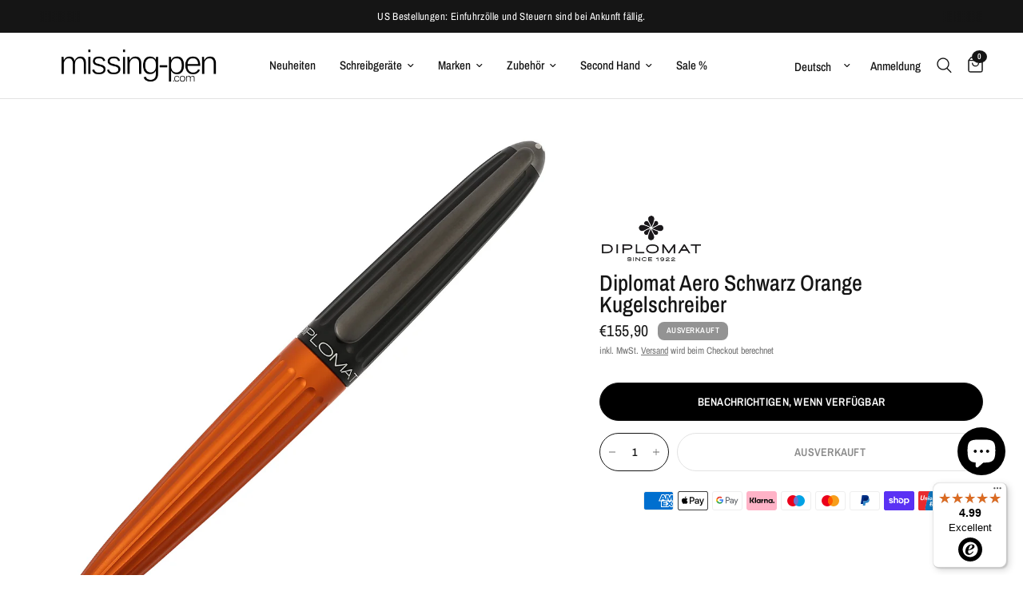

--- FILE ---
content_type: text/html; charset=utf-8
request_url: https://missing-pen.com/products/diplomat-aero-ballpoint-pen-black-orange
body_size: 95736
content:
<!doctype html><html class="no-js" lang="de" dir="ltr">
<head>
	<meta charset="utf-8">
	<meta http-equiv="X-UA-Compatible" content="IE=edge,chrome=1">
	<meta name="viewport" content="width=device-width, initial-scale=1, maximum-scale=5, viewport-fit=cover">
	<meta name="theme-color" content="#ffffff">
	<link rel="canonical" href="https://missing-pen.com/products/diplomat-aero-ballpoint-pen-black-orange">
	<link rel="preconnect" href="https://cdn.shopify.com" crossorigin>
	<link rel="preload" as="style" href="//missing-pen.com/cdn/shop/t/6/assets/app.css?v=68138546001601847441768314308">
<link rel="preload" as="style" href="//missing-pen.com/cdn/shop/t/6/assets/product.css?v=11964508017105236381709068694">



<link rel="preload" as="script" href="//missing-pen.com/cdn/shop/t/6/assets/animations.min.js?v=24498722296372638671709068694">

<link rel="preload" as="script" href="//missing-pen.com/cdn/shop/t/6/assets/vendor.min.js?v=169965383346633405841709068694">
<link rel="preload" as="script" href="//missing-pen.com/cdn/shop/t/6/assets/app.js?v=83651674488502031291709077681">

<script>
window.lazySizesConfig = window.lazySizesConfig || {};
window.lazySizesConfig.expand = 250;
window.lazySizesConfig.loadMode = 1;
window.lazySizesConfig.loadHidden = false;
</script>


	<link rel="icon" type="image/png" href="//missing-pen.com/cdn/shop/files/Logo_black_Quadrat.svg?crop=center&height=32&v=1709306712&width=32">

	<title>
	Diplomat Aero Schwarz Orange Kugelschreiber &ndash; missing-pen.com
	</title>

	
	<meta name="description" content="Die Kombination aus Aluminium und Eloxierung ergibt eine breite Palette metallischer Farben. Die einzigartige Form des Aero aus Kurven auf einem stromlinienförmigen Körper ist eine moderne Hommage an das Design des frühen 20. Jahrhunderts, wie das des Zeppelin. Spezielle Veredelungen wie Flaming (Stahlkörper) unterstreichen die Originalität der Aero-Linie. Der Kugelschreiber wird in einer schönen Geschenkbox mit einer schwarzen Mine geliefert, die sofort schreibbereit ist. Artikelnummer: D40313040">
	
<link rel="preconnect" href="https://fonts.shopifycdn.com" crossorigin>

<meta property="og:site_name" content="missing-pen.com">
<meta property="og:url" content="https://missing-pen.com/products/diplomat-aero-ballpoint-pen-black-orange">
<meta property="og:title" content="Diplomat Aero Schwarz Orange Kugelschreiber">
<meta property="og:type" content="product">
<meta property="og:description" content="Die Kombination aus Aluminium und Eloxierung ergibt eine breite Palette metallischer Farben. Die einzigartige Form des Aero aus Kurven auf einem stromlinienförmigen Körper ist eine moderne Hommage an das Design des frühen 20. Jahrhunderts, wie das des Zeppelin. Spezielle Veredelungen wie Flaming (Stahlkörper) unterstreichen die Originalität der Aero-Linie. Der Kugelschreiber wird in einer schönen Geschenkbox mit einer schwarzen Mine geliefert, die sofort schreibbereit ist. Artikelnummer: D40313040"><meta property="og:image" content="http://missing-pen.com/cdn/shop/products/file_5b6cd4c0-8123-49bf-be6f-d27916c71821.jpg?v=1706896630">
  <meta property="og:image:secure_url" content="https://missing-pen.com/cdn/shop/products/file_5b6cd4c0-8123-49bf-be6f-d27916c71821.jpg?v=1706896630">
  <meta property="og:image:width" content="2276">
  <meta property="og:image:height" content="2276"><meta property="og:price:amount" content="155,90">
  <meta property="og:price:currency" content="EUR"><meta name="twitter:card" content="summary_large_image">
<meta name="twitter:title" content="Diplomat Aero Schwarz Orange Kugelschreiber">
<meta name="twitter:description" content="Die Kombination aus Aluminium und Eloxierung ergibt eine breite Palette metallischer Farben. Die einzigartige Form des Aero aus Kurven auf einem stromlinienförmigen Körper ist eine moderne Hommage an das Design des frühen 20. Jahrhunderts, wie das des Zeppelin. Spezielle Veredelungen wie Flaming (Stahlkörper) unterstreichen die Originalität der Aero-Linie. Der Kugelschreiber wird in einer schönen Geschenkbox mit einer schwarzen Mine geliefert, die sofort schreibbereit ist. Artikelnummer: D40313040">


	<link href="//missing-pen.com/cdn/shop/t/6/assets/app.css?v=68138546001601847441768314308" rel="stylesheet" type="text/css" media="all" />

	<style data-shopify>
	@font-face {
  font-family: "Archivo Narrow";
  font-weight: 400;
  font-style: normal;
  font-display: swap;
  src: url("//missing-pen.com/cdn/fonts/archivo_narrow/archivonarrow_n4.5c3bab850a22055c235cf940f895d873a8689d70.woff2") format("woff2"),
       url("//missing-pen.com/cdn/fonts/archivo_narrow/archivonarrow_n4.ea12dd22d3319d164475c1d047ae8f973041a9ff.woff") format("woff");
}

@font-face {
  font-family: "Archivo Narrow";
  font-weight: 500;
  font-style: normal;
  font-display: swap;
  src: url("//missing-pen.com/cdn/fonts/archivo_narrow/archivonarrow_n5.d7d2ed7fbf03e65de95fbf4dd65b8f16594058a7.woff2") format("woff2"),
       url("//missing-pen.com/cdn/fonts/archivo_narrow/archivonarrow_n5.1b34a2bfca6fa7ceb43f421bf0098175c735e91b.woff") format("woff");
}

@font-face {
  font-family: "Archivo Narrow";
  font-weight: 600;
  font-style: normal;
  font-display: swap;
  src: url("//missing-pen.com/cdn/fonts/archivo_narrow/archivonarrow_n6.39db873f9e4e9c8ab7083354b267ce7500b7ee9e.woff2") format("woff2"),
       url("//missing-pen.com/cdn/fonts/archivo_narrow/archivonarrow_n6.997d285d710a777a602467368cc2fbd11a20033e.woff") format("woff");
}

@font-face {
  font-family: "Archivo Narrow";
  font-weight: 400;
  font-style: italic;
  font-display: swap;
  src: url("//missing-pen.com/cdn/fonts/archivo_narrow/archivonarrow_i4.59445c13f0e607542640c8a56f31dcd8ed680cfa.woff2") format("woff2"),
       url("//missing-pen.com/cdn/fonts/archivo_narrow/archivonarrow_i4.bbf26c99347034f8df1f87b08c4a929cfc5255c8.woff") format("woff");
}

@font-face {
  font-family: "Archivo Narrow";
  font-weight: 600;
  font-style: italic;
  font-display: swap;
  src: url("//missing-pen.com/cdn/fonts/archivo_narrow/archivonarrow_i6.21c69730cb55f9ff454529f520897ee241e78c97.woff2") format("woff2"),
       url("//missing-pen.com/cdn/fonts/archivo_narrow/archivonarrow_i6.6c25ccdf80ef4616ffdc61ea3e51d7ed480f0d13.woff") format("woff");
}


		@font-face {
  font-family: "Archivo Narrow";
  font-weight: 600;
  font-style: normal;
  font-display: swap;
  src: url("//missing-pen.com/cdn/fonts/archivo_narrow/archivonarrow_n6.39db873f9e4e9c8ab7083354b267ce7500b7ee9e.woff2") format("woff2"),
       url("//missing-pen.com/cdn/fonts/archivo_narrow/archivonarrow_n6.997d285d710a777a602467368cc2fbd11a20033e.woff") format("woff");
}

@font-face {
  font-family: "Archivo Narrow";
  font-weight: 400;
  font-style: normal;
  font-display: swap;
  src: url("//missing-pen.com/cdn/fonts/archivo_narrow/archivonarrow_n4.5c3bab850a22055c235cf940f895d873a8689d70.woff2") format("woff2"),
       url("//missing-pen.com/cdn/fonts/archivo_narrow/archivonarrow_n4.ea12dd22d3319d164475c1d047ae8f973041a9ff.woff") format("woff");
}

h1,h2,h3,h4,h5,h6,
	.h1,.h2,.h3,.h4,.h5,.h6,
	.logolink.text-logo,
	.heading-font,
	.h1-xlarge,
	.h1-large,
	.customer-addresses .my-address .address-index {
		font-style: normal;
		font-weight: 600;
		font-family: "Archivo Narrow";
	}
	body,
	.body-font,
	.thb-product-detail .product-title {
		font-style: normal;
		font-weight: 400;
		font-family: "Archivo Narrow";
	}
	:root {
		--font-body-scale: 1.0;
		--font-body-line-height-scale: 1.0;
		--font-body-letter-spacing: 0.0em;
		--font-heading-scale: 1.0;
		--font-heading-line-height-scale: 0.8;
		--font-heading-letter-spacing: 0.0em;
		--font-navigation-scale: 1.0;
		--font-product-title-scale: 1.0;
		--font-product-title-line-height-scale: 1.0;
		--button-letter-spacing: 0.02em;--bg-body: #ffffff;
			--bg-body-rgb: 255, 255, 255;
			--bg-body-darken: #f7f7f7;
			--payment-terms-background-color: #ffffff;--color-body: #151515;
		  --color-body-rgb: 21, 21, 21;--color-accent: #151515;
			--color-accent-rgb: 21, 21, 21;--color-border: #E2E2E2;--color-form-border: #dedede;--color-announcement-bar-text: #ffffff;--color-announcement-bar-bg: #151515;--color-header-bg: #ffffff;
			--color-header-bg-rgb: 255, 255, 255;--color-header-text: #151515;
			--color-header-text-rgb: 21, 21, 21;--color-header-links: #151515;--color-header-links-hover: #151515;--color-header-icons: #151515;--color-header-border: #E2E2E2;--solid-button-background: #151515;--solid-button-label: #ffffff;--outline-button-label: #151515;--color-price: #151515;--color-star: #FD9A52;--color-dots: #151515;--color-inventory-instock: #279A4B;--color-inventory-lowstock: #FB9E5B;--section-spacing-mobile: 50px;--section-spacing-desktop: 90px;--button-border-radius: 25px;--color-badge-text: #ffffff;--color-badge-sold-out: #939393;--color-badge-sale: #151515;--badge-corner-radius: 8px;--color-footer-text: #151515;
			--color-footer-text-rgb: 21, 21, 21;--color-footer-link: #151515;--color-footer-link-hover: #8f8f8f;--color-footer-border: #444444;
			--color-footer-border-rgb: 68, 68, 68;--color-footer-bg: #ffffff;}
</style>


	<script>
		window.theme = window.theme || {};
		theme = {
			settings: {
				money_with_currency_format:"€{{amount_with_comma_separator}}",
				cart_drawer:true},
			routes: {
				root_url: '/',
				cart_url: '/cart',
				cart_add_url: '/cart/add',
				search_url: '/search',
				cart_change_url: '/cart/change',
				cart_update_url: '/cart/update',
				predictive_search_url: '/search/suggest',
			},
			variantStrings: {
        addToCart: `In den Warenkorb legen`,
        soldOut: `Ausverkauft`,
        unavailable: `Nicht verfügbar`,
      }
		};
	</script>
	
    <script>window.performance && window.performance.mark && window.performance.mark('shopify.content_for_header.start');</script><meta id="shopify-digital-wallet" name="shopify-digital-wallet" content="/72293482763/digital_wallets/dialog">
<meta name="shopify-checkout-api-token" content="5496b522aa40513b07b7ce250d7ba70b">
<meta id="in-context-paypal-metadata" data-shop-id="72293482763" data-venmo-supported="false" data-environment="production" data-locale="de_DE" data-paypal-v4="true" data-currency="EUR">
<link rel="alternate" hreflang="x-default" href="https://missing-pen.com/products/diplomat-aero-ballpoint-pen-black-orange">
<link rel="alternate" hreflang="de" href="https://missing-pen.com/products/diplomat-aero-ballpoint-pen-black-orange">
<link rel="alternate" hreflang="es" href="https://missing-pen.com/es/products/diplomat-aero-ballpoint-pen-black-orange">
<link rel="alternate" hreflang="en" href="https://missing-pen.com/en/products/diplomat-aero-ballpoint-pen-black-orange">
<link rel="alternate" type="application/json+oembed" href="https://missing-pen.com/products/diplomat-aero-ballpoint-pen-black-orange.oembed">
<script async="async" src="/checkouts/internal/preloads.js?locale=de-DE"></script>
<link rel="preconnect" href="https://shop.app" crossorigin="anonymous">
<script async="async" src="https://shop.app/checkouts/internal/preloads.js?locale=de-DE&shop_id=72293482763" crossorigin="anonymous"></script>
<script id="apple-pay-shop-capabilities" type="application/json">{"shopId":72293482763,"countryCode":"DE","currencyCode":"EUR","merchantCapabilities":["supports3DS"],"merchantId":"gid:\/\/shopify\/Shop\/72293482763","merchantName":"missing-pen.com","requiredBillingContactFields":["postalAddress","email","phone"],"requiredShippingContactFields":["postalAddress","email","phone"],"shippingType":"shipping","supportedNetworks":["visa","maestro","masterCard","amex"],"total":{"type":"pending","label":"missing-pen.com","amount":"1.00"},"shopifyPaymentsEnabled":true,"supportsSubscriptions":true}</script>
<script id="shopify-features" type="application/json">{"accessToken":"5496b522aa40513b07b7ce250d7ba70b","betas":["rich-media-storefront-analytics"],"domain":"missing-pen.com","predictiveSearch":true,"shopId":72293482763,"locale":"de"}</script>
<script>var Shopify = Shopify || {};
Shopify.shop = "694022-2.myshopify.com";
Shopify.locale = "de";
Shopify.currency = {"active":"EUR","rate":"1.0"};
Shopify.country = "DE";
Shopify.theme = {"name":"missing-pen 320N REFORMATION","id":148528333067,"schema_name":"Reformation","schema_version":"1.2.3","theme_store_id":null,"role":"main"};
Shopify.theme.handle = "null";
Shopify.theme.style = {"id":null,"handle":null};
Shopify.cdnHost = "missing-pen.com/cdn";
Shopify.routes = Shopify.routes || {};
Shopify.routes.root = "/";</script>
<script type="module">!function(o){(o.Shopify=o.Shopify||{}).modules=!0}(window);</script>
<script>!function(o){function n(){var o=[];function n(){o.push(Array.prototype.slice.apply(arguments))}return n.q=o,n}var t=o.Shopify=o.Shopify||{};t.loadFeatures=n(),t.autoloadFeatures=n()}(window);</script>
<script>
  window.ShopifyPay = window.ShopifyPay || {};
  window.ShopifyPay.apiHost = "shop.app\/pay";
  window.ShopifyPay.redirectState = null;
</script>
<script id="shop-js-analytics" type="application/json">{"pageType":"product"}</script>
<script defer="defer" async type="module" src="//missing-pen.com/cdn/shopifycloud/shop-js/modules/v2/client.init-shop-cart-sync_e98Ab_XN.de.esm.js"></script>
<script defer="defer" async type="module" src="//missing-pen.com/cdn/shopifycloud/shop-js/modules/v2/chunk.common_Pcw9EP95.esm.js"></script>
<script defer="defer" async type="module" src="//missing-pen.com/cdn/shopifycloud/shop-js/modules/v2/chunk.modal_CzmY4ZhL.esm.js"></script>
<script type="module">
  await import("//missing-pen.com/cdn/shopifycloud/shop-js/modules/v2/client.init-shop-cart-sync_e98Ab_XN.de.esm.js");
await import("//missing-pen.com/cdn/shopifycloud/shop-js/modules/v2/chunk.common_Pcw9EP95.esm.js");
await import("//missing-pen.com/cdn/shopifycloud/shop-js/modules/v2/chunk.modal_CzmY4ZhL.esm.js");

  window.Shopify.SignInWithShop?.initShopCartSync?.({"fedCMEnabled":true,"windoidEnabled":true});

</script>
<script>
  window.Shopify = window.Shopify || {};
  if (!window.Shopify.featureAssets) window.Shopify.featureAssets = {};
  window.Shopify.featureAssets['shop-js'] = {"shop-cart-sync":["modules/v2/client.shop-cart-sync_DazCVyJ3.de.esm.js","modules/v2/chunk.common_Pcw9EP95.esm.js","modules/v2/chunk.modal_CzmY4ZhL.esm.js"],"init-fed-cm":["modules/v2/client.init-fed-cm_D0AulfmK.de.esm.js","modules/v2/chunk.common_Pcw9EP95.esm.js","modules/v2/chunk.modal_CzmY4ZhL.esm.js"],"shop-cash-offers":["modules/v2/client.shop-cash-offers_BISyWFEA.de.esm.js","modules/v2/chunk.common_Pcw9EP95.esm.js","modules/v2/chunk.modal_CzmY4ZhL.esm.js"],"shop-login-button":["modules/v2/client.shop-login-button_D_c1vx_E.de.esm.js","modules/v2/chunk.common_Pcw9EP95.esm.js","modules/v2/chunk.modal_CzmY4ZhL.esm.js"],"pay-button":["modules/v2/client.pay-button_CHADzJ4g.de.esm.js","modules/v2/chunk.common_Pcw9EP95.esm.js","modules/v2/chunk.modal_CzmY4ZhL.esm.js"],"shop-button":["modules/v2/client.shop-button_CQnD2U3v.de.esm.js","modules/v2/chunk.common_Pcw9EP95.esm.js","modules/v2/chunk.modal_CzmY4ZhL.esm.js"],"avatar":["modules/v2/client.avatar_BTnouDA3.de.esm.js"],"init-windoid":["modules/v2/client.init-windoid_CmA0-hrC.de.esm.js","modules/v2/chunk.common_Pcw9EP95.esm.js","modules/v2/chunk.modal_CzmY4ZhL.esm.js"],"init-shop-for-new-customer-accounts":["modules/v2/client.init-shop-for-new-customer-accounts_BCzC_Mib.de.esm.js","modules/v2/client.shop-login-button_D_c1vx_E.de.esm.js","modules/v2/chunk.common_Pcw9EP95.esm.js","modules/v2/chunk.modal_CzmY4ZhL.esm.js"],"init-shop-email-lookup-coordinator":["modules/v2/client.init-shop-email-lookup-coordinator_DYzOit4u.de.esm.js","modules/v2/chunk.common_Pcw9EP95.esm.js","modules/v2/chunk.modal_CzmY4ZhL.esm.js"],"init-shop-cart-sync":["modules/v2/client.init-shop-cart-sync_e98Ab_XN.de.esm.js","modules/v2/chunk.common_Pcw9EP95.esm.js","modules/v2/chunk.modal_CzmY4ZhL.esm.js"],"shop-toast-manager":["modules/v2/client.shop-toast-manager_Bc-1elH8.de.esm.js","modules/v2/chunk.common_Pcw9EP95.esm.js","modules/v2/chunk.modal_CzmY4ZhL.esm.js"],"init-customer-accounts":["modules/v2/client.init-customer-accounts_CqlRHmZs.de.esm.js","modules/v2/client.shop-login-button_D_c1vx_E.de.esm.js","modules/v2/chunk.common_Pcw9EP95.esm.js","modules/v2/chunk.modal_CzmY4ZhL.esm.js"],"init-customer-accounts-sign-up":["modules/v2/client.init-customer-accounts-sign-up_DZmBw6yB.de.esm.js","modules/v2/client.shop-login-button_D_c1vx_E.de.esm.js","modules/v2/chunk.common_Pcw9EP95.esm.js","modules/v2/chunk.modal_CzmY4ZhL.esm.js"],"shop-follow-button":["modules/v2/client.shop-follow-button_Cx-w7rSq.de.esm.js","modules/v2/chunk.common_Pcw9EP95.esm.js","modules/v2/chunk.modal_CzmY4ZhL.esm.js"],"checkout-modal":["modules/v2/client.checkout-modal_Djjmh8qM.de.esm.js","modules/v2/chunk.common_Pcw9EP95.esm.js","modules/v2/chunk.modal_CzmY4ZhL.esm.js"],"shop-login":["modules/v2/client.shop-login_DMZMgoZf.de.esm.js","modules/v2/chunk.common_Pcw9EP95.esm.js","modules/v2/chunk.modal_CzmY4ZhL.esm.js"],"lead-capture":["modules/v2/client.lead-capture_SqejaEd8.de.esm.js","modules/v2/chunk.common_Pcw9EP95.esm.js","modules/v2/chunk.modal_CzmY4ZhL.esm.js"],"payment-terms":["modules/v2/client.payment-terms_DUeEqFTJ.de.esm.js","modules/v2/chunk.common_Pcw9EP95.esm.js","modules/v2/chunk.modal_CzmY4ZhL.esm.js"]};
</script>
<script>(function() {
  var isLoaded = false;
  function asyncLoad() {
    if (isLoaded) return;
    isLoaded = true;
    var urls = ["https:\/\/cdn.nfcube.com\/instafeed-4a1d4c0a60902050c4aea89c2677ffd5.js?shop=694022-2.myshopify.com","https:\/\/cdn.s3.pop-convert.com\/pcjs.production.min.js?unique_id=694022-2.myshopify.com\u0026shop=694022-2.myshopify.com","https:\/\/script.pop-convert.com\/new-micro\/production.pc.min.js?unique_id=694022-2.myshopify.com\u0026shop=694022-2.myshopify.com","\/\/cdn.shopify.com\/proxy\/6c9172f1dc022ed0dc86fb4060476a7182fc8e92e01a1e6df6587166a4e58630\/cdn.bogos.io\/script_tag\/secomapp.scripttag.js?shop=694022-2.myshopify.com\u0026sp-cache-control=cHVibGljLCBtYXgtYWdlPTkwMA","\/\/cool-image-magnifier.product-image-zoom.com\/js\/core\/main.min.js?timestamp=1743071434\u0026shop=694022-2.myshopify.com","https:\/\/tseish-app.connect.trustedshops.com\/esc.js?apiBaseUrl=aHR0cHM6Ly90c2Vpc2gtYXBwLmNvbm5lY3QudHJ1c3RlZHNob3BzLmNvbQ==\u0026instanceId=Njk0MDIyLTIubXlzaG9waWZ5LmNvbQ==\u0026shop=694022-2.myshopify.com"];
    for (var i = 0; i < urls.length; i++) {
      var s = document.createElement('script');
      s.type = 'text/javascript';
      s.async = true;
      s.src = urls[i];
      var x = document.getElementsByTagName('script')[0];
      x.parentNode.insertBefore(s, x);
    }
  };
  if(window.attachEvent) {
    window.attachEvent('onload', asyncLoad);
  } else {
    window.addEventListener('load', asyncLoad, false);
  }
})();</script>
<script id="__st">var __st={"a":72293482763,"offset":3600,"reqid":"a4664642-0815-4214-a893-d6ce69f19536-1769048202","pageurl":"missing-pen.com\/products\/diplomat-aero-ballpoint-pen-black-orange","u":"5f65a14ac828","p":"product","rtyp":"product","rid":8453952504075};</script>
<script>window.ShopifyPaypalV4VisibilityTracking = true;</script>
<script id="captcha-bootstrap">!function(){'use strict';const t='contact',e='account',n='new_comment',o=[[t,t],['blogs',n],['comments',n],[t,'customer']],c=[[e,'customer_login'],[e,'guest_login'],[e,'recover_customer_password'],[e,'create_customer']],r=t=>t.map((([t,e])=>`form[action*='/${t}']:not([data-nocaptcha='true']) input[name='form_type'][value='${e}']`)).join(','),a=t=>()=>t?[...document.querySelectorAll(t)].map((t=>t.form)):[];function s(){const t=[...o],e=r(t);return a(e)}const i='password',u='form_key',d=['recaptcha-v3-token','g-recaptcha-response','h-captcha-response',i],f=()=>{try{return window.sessionStorage}catch{return}},m='__shopify_v',_=t=>t.elements[u];function p(t,e,n=!1){try{const o=window.sessionStorage,c=JSON.parse(o.getItem(e)),{data:r}=function(t){const{data:e,action:n}=t;return t[m]||n?{data:e,action:n}:{data:t,action:n}}(c);for(const[e,n]of Object.entries(r))t.elements[e]&&(t.elements[e].value=n);n&&o.removeItem(e)}catch(o){console.error('form repopulation failed',{error:o})}}const l='form_type',E='cptcha';function T(t){t.dataset[E]=!0}const w=window,h=w.document,L='Shopify',v='ce_forms',y='captcha';let A=!1;((t,e)=>{const n=(g='f06e6c50-85a8-45c8-87d0-21a2b65856fe',I='https://cdn.shopify.com/shopifycloud/storefront-forms-hcaptcha/ce_storefront_forms_captcha_hcaptcha.v1.5.2.iife.js',D={infoText:'Durch hCaptcha geschützt',privacyText:'Datenschutz',termsText:'Allgemeine Geschäftsbedingungen'},(t,e,n)=>{const o=w[L][v],c=o.bindForm;if(c)return c(t,g,e,D).then(n);var r;o.q.push([[t,g,e,D],n]),r=I,A||(h.body.append(Object.assign(h.createElement('script'),{id:'captcha-provider',async:!0,src:r})),A=!0)});var g,I,D;w[L]=w[L]||{},w[L][v]=w[L][v]||{},w[L][v].q=[],w[L][y]=w[L][y]||{},w[L][y].protect=function(t,e){n(t,void 0,e),T(t)},Object.freeze(w[L][y]),function(t,e,n,w,h,L){const[v,y,A,g]=function(t,e,n){const i=e?o:[],u=t?c:[],d=[...i,...u],f=r(d),m=r(i),_=r(d.filter((([t,e])=>n.includes(e))));return[a(f),a(m),a(_),s()]}(w,h,L),I=t=>{const e=t.target;return e instanceof HTMLFormElement?e:e&&e.form},D=t=>v().includes(t);t.addEventListener('submit',(t=>{const e=I(t);if(!e)return;const n=D(e)&&!e.dataset.hcaptchaBound&&!e.dataset.recaptchaBound,o=_(e),c=g().includes(e)&&(!o||!o.value);(n||c)&&t.preventDefault(),c&&!n&&(function(t){try{if(!f())return;!function(t){const e=f();if(!e)return;const n=_(t);if(!n)return;const o=n.value;o&&e.removeItem(o)}(t);const e=Array.from(Array(32),(()=>Math.random().toString(36)[2])).join('');!function(t,e){_(t)||t.append(Object.assign(document.createElement('input'),{type:'hidden',name:u})),t.elements[u].value=e}(t,e),function(t,e){const n=f();if(!n)return;const o=[...t.querySelectorAll(`input[type='${i}']`)].map((({name:t})=>t)),c=[...d,...o],r={};for(const[a,s]of new FormData(t).entries())c.includes(a)||(r[a]=s);n.setItem(e,JSON.stringify({[m]:1,action:t.action,data:r}))}(t,e)}catch(e){console.error('failed to persist form',e)}}(e),e.submit())}));const S=(t,e)=>{t&&!t.dataset[E]&&(n(t,e.some((e=>e===t))),T(t))};for(const o of['focusin','change'])t.addEventListener(o,(t=>{const e=I(t);D(e)&&S(e,y())}));const B=e.get('form_key'),M=e.get(l),P=B&&M;t.addEventListener('DOMContentLoaded',(()=>{const t=y();if(P)for(const e of t)e.elements[l].value===M&&p(e,B);[...new Set([...A(),...v().filter((t=>'true'===t.dataset.shopifyCaptcha))])].forEach((e=>S(e,t)))}))}(h,new URLSearchParams(w.location.search),n,t,e,['guest_login'])})(!0,!0)}();</script>
<script integrity="sha256-4kQ18oKyAcykRKYeNunJcIwy7WH5gtpwJnB7kiuLZ1E=" data-source-attribution="shopify.loadfeatures" defer="defer" src="//missing-pen.com/cdn/shopifycloud/storefront/assets/storefront/load_feature-a0a9edcb.js" crossorigin="anonymous"></script>
<script crossorigin="anonymous" defer="defer" src="//missing-pen.com/cdn/shopifycloud/storefront/assets/shopify_pay/storefront-65b4c6d7.js?v=20250812"></script>
<script data-source-attribution="shopify.dynamic_checkout.dynamic.init">var Shopify=Shopify||{};Shopify.PaymentButton=Shopify.PaymentButton||{isStorefrontPortableWallets:!0,init:function(){window.Shopify.PaymentButton.init=function(){};var t=document.createElement("script");t.src="https://missing-pen.com/cdn/shopifycloud/portable-wallets/latest/portable-wallets.de.js",t.type="module",document.head.appendChild(t)}};
</script>
<script data-source-attribution="shopify.dynamic_checkout.buyer_consent">
  function portableWalletsHideBuyerConsent(e){var t=document.getElementById("shopify-buyer-consent"),n=document.getElementById("shopify-subscription-policy-button");t&&n&&(t.classList.add("hidden"),t.setAttribute("aria-hidden","true"),n.removeEventListener("click",e))}function portableWalletsShowBuyerConsent(e){var t=document.getElementById("shopify-buyer-consent"),n=document.getElementById("shopify-subscription-policy-button");t&&n&&(t.classList.remove("hidden"),t.removeAttribute("aria-hidden"),n.addEventListener("click",e))}window.Shopify?.PaymentButton&&(window.Shopify.PaymentButton.hideBuyerConsent=portableWalletsHideBuyerConsent,window.Shopify.PaymentButton.showBuyerConsent=portableWalletsShowBuyerConsent);
</script>
<script>
  function portableWalletsCleanup(e){e&&e.src&&console.error("Failed to load portable wallets script "+e.src);var t=document.querySelectorAll("shopify-accelerated-checkout .shopify-payment-button__skeleton, shopify-accelerated-checkout-cart .wallet-cart-button__skeleton"),e=document.getElementById("shopify-buyer-consent");for(let e=0;e<t.length;e++)t[e].remove();e&&e.remove()}function portableWalletsNotLoadedAsModule(e){e instanceof ErrorEvent&&"string"==typeof e.message&&e.message.includes("import.meta")&&"string"==typeof e.filename&&e.filename.includes("portable-wallets")&&(window.removeEventListener("error",portableWalletsNotLoadedAsModule),window.Shopify.PaymentButton.failedToLoad=e,"loading"===document.readyState?document.addEventListener("DOMContentLoaded",window.Shopify.PaymentButton.init):window.Shopify.PaymentButton.init())}window.addEventListener("error",portableWalletsNotLoadedAsModule);
</script>

<script type="module" src="https://missing-pen.com/cdn/shopifycloud/portable-wallets/latest/portable-wallets.de.js" onError="portableWalletsCleanup(this)" crossorigin="anonymous"></script>
<script nomodule>
  document.addEventListener("DOMContentLoaded", portableWalletsCleanup);
</script>

<script id='scb4127' type='text/javascript' async='' src='https://missing-pen.com/cdn/shopifycloud/privacy-banner/storefront-banner.js'></script><link id="shopify-accelerated-checkout-styles" rel="stylesheet" media="screen" href="https://missing-pen.com/cdn/shopifycloud/portable-wallets/latest/accelerated-checkout-backwards-compat.css" crossorigin="anonymous">
<style id="shopify-accelerated-checkout-cart">
        #shopify-buyer-consent {
  margin-top: 1em;
  display: inline-block;
  width: 100%;
}

#shopify-buyer-consent.hidden {
  display: none;
}

#shopify-subscription-policy-button {
  background: none;
  border: none;
  padding: 0;
  text-decoration: underline;
  font-size: inherit;
  cursor: pointer;
}

#shopify-subscription-policy-button::before {
  box-shadow: none;
}

      </style>

<script>window.performance && window.performance.mark && window.performance.mark('shopify.content_for_header.end');</script> <!-- Header hook for plugins -->

	<script>document.documentElement.className = document.documentElement.className.replace('no-js', 'js');</script>
<!-- BEGIN app block: shopify://apps/smart-filter-search/blocks/app-embed/5cc1944c-3014-4a2a-af40-7d65abc0ef73 --><link href="https://cdn.shopify.com/extensions/019bdedd-4e57-79a0-b131-b44f39813278/smart-product-filters-613/assets/globo.filter.min.js" as="script" rel="preload">
<link rel="preconnect" href="https://filter-eu9.globo.io" crossorigin>
<link rel="dns-prefetch" href="https://filter-eu9.globo.io"><link rel="stylesheet" href="https://cdn.shopify.com/extensions/019bdedd-4e57-79a0-b131-b44f39813278/smart-product-filters-613/assets/globo.search.css" media="print" onload="this.media='all'">

<meta id="search_terms_value" content="" />
<!-- BEGIN app snippet: global.variables --><script>
  window.shopCurrency = "EUR";
  window.shopCountry = "DE";
  window.shopLanguageCode = "en";

  window.currentCurrency = "EUR";
  window.currentCountry = "DE";
  window.currentLanguageCode = "de";

  window.shopCustomer = false

  window.useCustomTreeTemplate = true;
  window.useCustomProductTemplate = true;

  window.GloboFilterRequestOrigin = "https://missing-pen.com";
  window.GloboFilterShopifyDomain = "694022-2.myshopify.com";
  window.GloboFilterSFAT = "";
  window.GloboFilterSFApiVersion = "2025-04";
  window.GloboFilterProxyPath = "/apps/globofilters";
  window.GloboFilterRootUrl = "";
  window.GloboFilterTranslation = {"search":{"suggestions":"Vorschläge","collections":"Kollektionen","pages":"Seiten","product":"Produkt","products":"Produkte","view_all":"Suche nach","view_all_products":"Alle Produkte anzeigen","not_found":"Leider keine Suchergebnisse","product_not_found":"Keine Produkte gefunden","no_result_keywords_suggestions_title":"Beliebte Suchanfragen","no_result_products_suggestions_title":"Sie könnten jedoch Folgendes mögen","zero_character_keywords_suggestions_title":"Suggestions","zero_character_popular_searches_title":"Popular searches","zero_character_products_suggestions_title":"Aktuelle Produkte"},"form":{"heading":"Produkte suchen","select":"-- Auswahl --","search":"Suchen","submit":"Suchen","clear":"Clear"},"filter":{"filter_by":"Filtern nach","clear_all":"Alle löschen","view":"Anzeigen","clear":"Löschen","in_stock":"Auf Lager","out_of_stock":"Nicht auf Lager","ready_to_ship":"Versandfertig","search":"Suchoptionen","choose_values":"Werte wählen"},"sort":{"sort_by":"Sortieren nach","manually":"Ausgewählt","availability_in_stock_first":"Verfügbarkeit","relevance":"Relevanz","best_selling":"Topseller","alphabetically_a_z":"Alphabetisch, A-Z","alphabetically_z_a":"Alphabetisch, Z-A","price_low_to_high":"Preis: niedrigster zuerst","price_high_to_low":"Preis: höchster zuerst","date_new_to_old":"Neueste zuerst","date_old_to_new":"Älteste zuerst","inventory_low_to_high":"Inventory, low to high","inventory_high_to_low":"Inventory, high to low","sale_off":"% Reduzierung"},"product":{"add_to_cart":"In den Warenkorb legen","unavailable":"Nicht verfügbar","sold_out":"Nicht vorrätig","sale":"Sale","load_more":"Mehr laden","limit":"Anzeigen","search":"Produkte suchen","no_results":"Leider gibt es keine Produkte in dieser Kollektion"},"labels":{"136142":"Produkt Typ","136143":"Preis","136144":"Preis Reduzierung","136145":"Verfügbarkeit","136147":"Versandfertig","136148":"1 Packung schwarze Minen","136149":"Farbe","136150":"Minen Stärke","136151":"Minen Stärke","136152":"Mini Konverter","136153":"Nennwerte","136154":"Feder Material","136155":"Federstärke","136156":"Stift Größe","136157":"Lineatur","136158":"Größe","136159":"Standard Konverter","136161":"Beschläge","136163":"Z 28 Konverter","136181":"Modelle","136182":"Füllfederhalter","136183":"Tinte","136234":"Marke","136267":"Produkt Typ","136268":"Preis","136269":"Preis Reduzierung","136270":"Verfügbarkeit","136271":"Versandfertig","136272":"1 Packung schwarze Minen","136273":"Farbe","136274":"Minen Stärke","136275":"Minen Stärke","136276":"Mini Konverter","136277":"Nennwerte","136278":"Feder Material","136279":"Federstärke","136280":"Stift Größe","136281":"Lineatur","136282":"Größe","136283":"Standard Konverter","136284":"Beschläge","136285":"Z 28 Konverter","136289":"Marke"}};
  window.isMultiCurrency =true;
  window.globoEmbedFilterAssetsUrl = 'https://cdn.shopify.com/extensions/019bdedd-4e57-79a0-b131-b44f39813278/smart-product-filters-613/assets/';
  window.assetsUrl = window.globoEmbedFilterAssetsUrl;
  window.GloboMoneyFormat = "€{{amount_with_comma_separator}}";
</script><!-- END app snippet -->
<script type="text/javascript" hs-ignore data-ccm-injected>
document.getElementsByTagName('html')[0].classList.add('spf-filter-loading', 'spf-has-filter');
window.enabledEmbedFilter = true;
window.sortByRelevance = false;
window.moneyFormat = "€{{amount_with_comma_separator}}";
window.GloboMoneyWithCurrencyFormat = "€{{amount_with_comma_separator}} EUR";
window.filesUrl = '//missing-pen.com/cdn/shop/files/';
window.GloboThemesInfo ={"147604799755":{"id":147604799755,"name":"320N REFORMATION","theme_store_id":1762,"theme_name":"Reformation","theme_version":"1.2.3"},"148007190795":{"id":148007190795,"name":"Kopie von 320N REFORMATION","theme_store_id":1762,"theme_name":"Reformation","theme_version":"1.2.3"},"148102938891":{"id":148102938891,"name":"Copy of 320N REFORMATION","theme_store_id":1762,"theme_name":"Reformation","theme_version":"1.2.3"},"148528333067":{"id":148528333067,"name":"missing-pen 320N REFORMATION","theme_store_id":1762,"theme_name":"Reformation","theme_version":"1.2.3"},"148528562443":{"id":148528562443,"name":"Copy of Copy of 320N REFORMATION","theme_store_id":1762,"theme_name":"Reformation","theme_version":"1.2.3"},"149411823883":{"id":149411823883,"name":"Copy of missing-pen 320N REFORMATION","theme_store_id":1762,"theme_name":"Reformation","theme_version":"1.2.3"},"151801790731":{"id":151801790731,"name":"Kopie von missing-pen 320N REFORMATION","theme_store_id":1762,"theme_name":"Reformation","theme_version":"1.2.3"}};



var GloboEmbedFilterConfig = {
api: {filterUrl: "https://filter-eu9.globo.io/filter",searchUrl: "https://filter-eu9.globo.io/search", url: "https://filter-eu9.globo.io"},
shop: {
name: "missing-pen.com",
url: "https://missing-pen.com",
domain: "694022-2.myshopify.com",
locale: "en",
cur_locale: "de",
predictive_search_url: "/search/suggest",
country_code: "DE",
root_url: "",
cart_url: "/cart",
search_url: "/search",
cart_add_url: "/cart/add",
search_terms_value: "",
product_image: {width: 360, height: 504},
no_image_url: "https://cdn.shopify.com/s/images/themes/product-1.png",
swatches: {"color":{"black":{"mode":2,"color_1":"rgba(0, 0, 0, 1)","color_2":"rgba(0, 0, 0, 1)"},"black-green":{"mode":2,"color_1":"rgba(0, 0, 0, 1)","color_2":"rgba(60, 129, 58, 1)"},"blue":{"mode":2,"color_1":"rgba(24, 55, 204, 1)","color_2":"rgba(24, 55, 204, 1)"},"blue-black":{"mode":2,"color_1":"rgba(24, 55, 204, 1)","color_2":"rgba(0, 0, 0, 1)"},"blue-marble":{"mode":2,"color_1":"rgba(24, 55, 204, 1)","color_2":"rgba(151, 164, 232, 1)"},"brown":{"mode":2,"color_1":"rgba(120, 72, 25, 1)","color_2":"rgba(120, 72, 25, 1)"},"brown-marble":{"mode":1,"color_1":"rgba(120, 72, 25, 1)"},"green":{"mode":2,"color_1":"rgba(60, 129, 58, 1)","color_2":"rgba(60, 129, 58, 1)"},"green-black":{"mode":2,"color_1":"rgba(60, 129, 58, 1)","color_2":"rgba(0, 0, 0, 1)"},"green-marble":{"mode":2,"color_1":"rgba(60, 129, 58, 1)","color_2":"rgba(113, 195, 111, 1)"},"grey":{"mode":2,"color_1":"rgba(114, 109, 109, 1)","color_2":"rgba(114, 109, 109, 1)"},"orange":{"mode":1,"color_1":"rgba(213, 136, 0, 1)"},"red":{"mode":1,"color_1":"rgba(233, 10, 10, 1)"},"red-black":{"mode":2,"color_1":"rgba(233, 10, 10, 1)","color_2":"rgba(0, 0, 0, 1)"},"silver":{"mode":2,"color_1":"rgba(195, 194, 194, 1)","color_2":"rgba(195, 194, 194, 1)"},"silver-white":{"mode":2,"color_1":"rgba(195, 194, 194, 1)","color_2":"rgba(254, 254, 254, 1)"},"stresemann":{"mode":2,"color_1":"rgba(0, 0, 0, 1)","color_2":"rgba(114, 109, 109, 1)"},"white":{"mode":1,"color_1":"rgba(255, 255, 255, 1)"},"palladium":{"mode":1,"color_1":"rgba(228, 228, 228, 1)"}},"tag":{"black":{"mode":2,"color_1":"rgba(0, 0, 0, 1)","color_2":"rgba(0, 0, 0, 1)"},"blue":{"mode":2,"color_1":"rgba(20, 22, 221, 1)","color_2":"rgba(20, 22, 221, 1)"},"bronze":{"mode":2,"color_1":"rgba(205, 127, 50, 1)","color_2":"rgba(205, 127, 50, 1)"},"brown":{"mode":2,"color_1":"rgba(91, 62, 49, 1)","color_2":"rgba(91, 62, 49, 1)"},"gold":{"mode":2,"color_1":"rgba(212, 175, 55, 1)","color_2":"rgba(212, 175, 55, 1)"},"green":{"mode":2,"color_1":"rgba(36, 106, 38, 1)","color_2":"rgba(36, 106, 38, 1)"},"grey":{"mode":2,"color_1":"rgba(112, 110, 110, 1)","color_2":"rgba(112, 110, 110, 1)"},"orange":{"mode":2,"color_1":"rgba(255, 160, 0, 1)","color_2":"rgba(255, 160, 0, 1)"},"pink":{"mode":2,"color_1":"rgba(255, 0, 127, 1)","color_2":"rgba(255, 0, 127, 1)"},"purple":{"mode":2,"color_1":"rgba(160, 12, 226, 1)","color_2":"rgba(160, 12, 226, 1)"},"red":{"mode":2,"color_1":"rgba(217, 21, 16, 1)","color_2":"rgba(217, 21, 16, 1)"},"rose":{"mode":2,"color_1":"rgba(247, 202, 201, 1)","color_2":"rgba(247, 202, 201, 1)"},"silver":{"mode":2,"color_1":"rgba(224, 224, 224, 1)","color_2":"rgba(224, 224, 224, 1)"},"turquoise":{"mode":2,"color_1":"rgba(63, 136, 143, 1)","color_2":"rgba(63, 136, 143, 1)"},"yellow":{"mode":2,"color_1":"rgba(255, 255, 0, 1)","color_2":"rgba(255, 255, 0, 1)"},"white":{"mode":1,"color_1":"rgba(255, 255, 255, 1)"}}},
swatchConfig: {"enable":true,"color":["colour","color"],"label":["size"]},
enableRecommendation: true,
hideOneValue: false,
newUrlStruct: true,
newUrlForSEO: false,themeTranslation:{"products":{"product":{"sold_out":"Ausverkauft","on_sale":"Sale","save_html":"Spare {{ saved_amount }}","quick_view":"Schnellansicht","price":{"from_price_html":"Von {{ price }}"},"available":{"one":"Erhältlich in {{ count }} Farbe","other":"Erhältlich in {{ count }} Farben"}}}},redirects: [],
images: {},
settings: {"heading_font":{"error":"json not allowed for this object"},"heading_font_scale":100,"heading_font_letter_spacing":0,"heading_font_line_height_scale":80,"body_font":{"error":"json not allowed for this object"},"body_font_scale":100,"body_font_letter_spacing":0,"body_font_line_height_scale":100,"navigation_font_scale":100,"navigation_uppercase":false,"product_title_font_scale":100,"product_title_line_height_scale":100,"product_title_uppercase":false,"button_letter_spacing":20,"button_uppercase":true,"color_body_bg":"#ffffff","color_body":"#151515","color_accent":"#151515","color_border":"#E2E2E2","color_input_border":"#dedede","color_announcement_bar_text":"#ffffff","color_announcement_bar_bg":"#151515","color_header_bg":"#ffffff","color_header_text":"#151515","color_header_links":"#151515","color_header_links_hover":"#151515","color_header_icons":"#151515","color_header_border":"#E2E2E2","solid_button_background":"#151515","solid_button_label":"#ffffff","outline_button_label":"#151515","color_price":"#151515","color_stars":"#FD9A52","color_dots":"#151515","color_inventory_instock":"#279A4B","color_inventory_lowstock":"#FB9E5B","color_footer_text":"#151515","color_footer_link":"#151515","color_footer_link_hover":"#8f8f8f","color_footer_border":"#444444","color_footer_bg":"#ffffff","section_spacing_mobile":50,"section_spacing_desktop":90,"animations":true,"button_border_radius":25,"social_facebook_link":"https:\/\/www.facebook.com\/missingpende","social_twitter_link":"","social_instagram_link":"https:\/\/www.instagram.com\/missing__pen\/?hl=de","social_pinterest_link":"","social_tiktok_link":"","social_youtube_link":"","social_vimeo_link":"","social_linkedin_link":"","social_wechat_link":"","social_share_facebook":true,"social_share_twitter":true,"social_share_pinterest":true,"product_content_alignment":"left","product_aspect_ratio":"square","products_hover_images":true,"products_hover_images_count":1,"products_hover_dots":false,"enable_quick_view":false,"show_products_vendor":true,"show_products_swatches":true,"show_products_rating":false,"sale_badge_type":"save_amount","badge_position":"top left","badge_corner_radius":8,"color_badge_text":"#ffffff","color_badge_soldout":"#939393","color_badge_sale":"#151515","color_swatches":"","cart_drawer":true,"cart_drawer_notes":true,"cart_drawer_cart_button":true,"cart_drawer_checkout_button":true,"predictive_search_enabled":false,"search_menu":"","search_product_heading":"Trending Now","search_product_collection_limit":6,"currency_code_enabled":false,"back_to_top":false,"favicon":"\/\/missing-pen.com\/cdn\/shop\/files\/Logo_black_Quadrat.svg?v=1709306712","checkout_logo_position":"left","checkout_logo_size":"medium","checkout_body_background_color":"#fff","checkout_input_background_color_mode":"white","checkout_sidebar_background_color":"#fafafa","checkout_heading_font":"-apple-system, BlinkMacSystemFont, 'Segoe UI', Roboto, Helvetica, Arial, sans-serif, 'Apple Color Emoji', 'Segoe UI Emoji', 'Segoe UI Symbol'","checkout_body_font":"-apple-system, BlinkMacSystemFont, 'Segoe UI', Roboto, Helvetica, Arial, sans-serif, 'Apple Color Emoji', 'Segoe UI Emoji', 'Segoe UI Symbol'","checkout_accent_color":"#1878b9","checkout_button_color":"#1878b9","checkout_error_color":"#e22120","customer_layout":"customer_area"},
gridSettings: {"layout":"theme","useCustomTemplate":true,"useCustomTreeTemplate":true,"skin":1,"limits":[],"productsPerPage":28,"sorts":["best-selling","created-descending","price-descending","price-ascending","stock-descending","title-ascending","title-descending"],"noImageUrl":"https:\/\/cdn.shopify.com\/s\/images\/themes\/product-1.png","imageWidth":"360","imageHeight":"504","imageRatio":140,"imageSize":"360_504","alignment":"left","hideOneValue":false,"elements":["soldoutLabel","saleLabel","quickview","addToCart","vendor","swatch","price","secondImage"],"saleLabelClass":" sale-text","saleMode":3,"gridItemClass":"spf-col-xl-4 spf-col-lg-4 spf-col-md-6 spf-col-sm-6 spf-col-6","swatchClass":"","swatchConfig":{"enable":true,"color":["colour","color"],"label":["size"]},"variant_redirect":true,"showSelectedVariantInfo":true},
home_filter: false,
page: "product",
sorts: ["best-selling","created-descending","price-descending","price-ascending","stock-descending","title-ascending","title-descending"],
limits: [],
cache: true,
layout: "theme",
marketTaxInclusion: false,
priceTaxesIncluded: true,
customerTaxesIncluded: true,
useCustomTemplate: true,
hasQuickviewTemplate: false
},
analytic: {"enableViewProductAnalytic":true,"enableSearchAnalytic":true,"enableFilterAnalytic":true,"enableATCAnalytic":false},
taxes: {"AT":20,"BE":21,"BG":20,"HR":25,"CY":19,"CZ":21,"DK":25,"EE":22,"FI":24,"FR":20,"DE":19,"GR":24,"HU":27,"IE":23,"IT":22,"LV":21,"LT":21,"LU":17,"MT":18,"NL":21,"PL":23,"PT":23,"RO":19,"SK":20,"SI":22,"ES":21,"SE":25},
special_countries: ["DE","AE","AU","CA","CH","GB","HK","IL","JP","KR","MY","NO","NZ","SG","US","AF","AM","AZ","BH","BD","BT","BN","CN","GE","IN","ID","IQ","YE","JO","KH","KZ","QA","KG","KW","LA","LB","MO","MV","MN","MM","NP","OM","PK","PS","PH","SA","LK","TJ","TW","TH","TL","TR","TM","UZ","VN","ME","MC","MD","MK","LI","JE","IM","IS","GG","GI","FO","BA","AD","AL","AX","RU","SM","RS","SJ","UA","VA","BY","UM","CK","FJ","PF","KI","CC","NR","NC","NU","NF","PG","PN","SB","WS","TK","TO","TV","VU","WF","CX","AI","AG","AW","BS","BB","BZ","BM","VG","CR","CW","DM","DO","SV","GD","GL","GP","GT","HT","HN","JM","KY","BQ","MQ","MX","MS","NI","PA","BL","SX","PM","KN","LC","MF","VC","TT","TC","AR","BO","BR","CL","EC","FK","GF","GY","CO","PY","PE","GS","SR","UY","VE","EG","DZ","AO","GQ","AC","ET","BJ","BW","IO","BF","BI","CI","DJ","ER","SZ","TF","GA","GM","GH","GN","GW","CM","CV","KE","KM","CG","CD","LS","LR","LY","MG","MW","ML","MA","MR","MU","YT","MZ","NA","NE","NG","RE","RW","ZM","ST","SN","SC","SL","ZW","SO","SH","ZA","SD","SS","TZ","TG","TA","TD","TN","UG","EH","CF","XK"],
adjustments: false,
year_make_model: {
id: 0,
prefix: "gff_",
heading: "",
showSearchInput: false,
showClearAllBtn: false
},
filter: {
id:12445,
prefix: "gf_",
layout: 3,
useThemeFilterCss: false,
sublayout: 4,
showCount: true,
showRefine: true,
refineSettings: {"style":"square","positions":["sidebar_mobile","sidebar_desktop","toolbar_mobile"],"color":"#000000","iconColor":"#959595","bgColor":"#E8E8E8"},
isLoadMore: 0,
filter_on_search_page: true
},
search:{
enable: true,
zero_character_suggestion: true,
pages_suggestion: {enable:true,limit:5},
keywords_suggestion: {enable:true,limit:10},
articles_suggestion: {enable:false,limit:5},
layout: 1,
product_list_layout: "grid",
elements: ["vendor","price"]
},
collection: {
id:0,
handle:'',
sort: "created-descending",
vendor: null,
tags: null,
type: null,
term: document.getElementById("search_terms_value") != null ? document.getElementById("search_terms_value").content : "",
limit: 28,
settings: {"147604799755":{"full_width":true,"products_per_page":12,"columns_desktop":3,"pagination_type":"infinite","enable_filtering":false,"enable_sorting":true,"show_counts":true,"facets_desktop":"drawer"},"148528333067":{"full_width":true,"products_per_page":12,"columns_desktop":3,"pagination_type":"loadmore","enable_filtering":false,"enable_sorting":false,"show_counts":false,"facets_desktop":"drawer"}},
products_count: 0,
enableCollectionSearch: true,
displayTotalProducts: true,
excludeTags:null,
showSelectedVariantInfo: true
},
selector: {products: ""}
}
</script>
<script>
try {} catch (error) {}
</script>
<script src="https://cdn.shopify.com/extensions/019bdedd-4e57-79a0-b131-b44f39813278/smart-product-filters-613/assets/globo.filter.themes.min.js" defer></script><style>.gf-block-title h3, 
.gf-block-title .h3,
.gf-form-input-inner label {
  font-size: 14px !important;
  color: #3a3a3a !important;
  text-transform: uppercase !important;
  font-weight: bold !important;
}
.gf-option-block .gf-btn-show-more{
  font-size: 14px !important;
  text-transform: none !important;
  font-weight: normal !important;
}
.gf-option-block ul li a, 
.gf-option-block ul li button, 
.gf-option-block ul li a span.gf-count,
.gf-option-block ul li button span.gf-count,
.gf-clear, 
.gf-clear-all, 
.selected-item.gf-option-label a,
.gf-form-input-inner select,
.gf-refine-toggle{
  font-size: 14px !important;
  color: #000000 !important;
  text-transform: none !important;
  font-weight: normal !important;
}

.gf-refine-toggle-mobile,
.gf-form-button-group button {
  font-size: 14px !important;
  text-transform: none !important;
  font-weight: normal !important;
  color: #3a3a3a !important;
  border: 1px solid #bfbfbf !important;
  background: #ffffff !important;
}
.gf-option-block-box-rectangle.gf-option-block ul li.gf-box-rectangle a,
.gf-option-block-box-rectangle.gf-option-block ul li.gf-box-rectangle button {
  border-color: #000000 !important;
}
.gf-option-block-box-rectangle.gf-option-block ul li.gf-box-rectangle a.checked,
.gf-option-block-box-rectangle.gf-option-block ul li.gf-box-rectangle button.checked{
  color: #fff !important;
  background-color: #000000 !important;
}
@media (min-width: 768px) {
  .gf-option-block-box-rectangle.gf-option-block ul li.gf-box-rectangle button:hover,
  .gf-option-block-box-rectangle.gf-option-block ul li.gf-box-rectangle a:hover {
    color: #fff !important;
    background-color: #000000 !important;	
  }
}
.gf-option-block.gf-option-block-select select {
  color: #000000 !important;
}

#gf-form.loaded, .gf-YMM-forms.loaded {
  background: #FFFFFF !important;
}
#gf-form h2, .gf-YMM-forms h2 {
  color: #3a3a3a !important;
}
#gf-form label, .gf-YMM-forms label{
  color: #3a3a3a !important;
}
.gf-form-input-wrapper select, 
.gf-form-input-wrapper input{
  border: 1px solid #DEDEDE !important;
  background-color: #FFFFFF !important;
  border-radius: 0px !important;
}
#gf-form .gf-form-button-group button, .gf-YMM-forms .gf-form-button-group button{
  color: #FFFFFF !important;
  background: #3a3a3a !important;
  border-radius: 0px !important;
}

.spf-product-card.spf-product-card__template-3 .spf-product__info.hover{
  background: #FFFFFF;
}
a.spf-product-card__image-wrapper{
  padding-top: 100%;
}
.h4.spf-product-card__title a{
  color: #333333;
  font-size: 15px;
   font-family: inherit;     font-style: normal;
  text-transform: none;
}
.h4.spf-product-card__title a:hover{
  color: #000000;
}
.spf-product-card button.spf-product__form-btn-addtocart{
  font-size: 14px;
   font-family: inherit;   font-weight: normal;   font-style: normal;   text-transform: none;
}
.spf-product-card button.spf-product__form-btn-addtocart,
.spf-product-card.spf-product-card__template-4 a.open-quick-view,
.spf-product-card.spf-product-card__template-5 a.open-quick-view,
#gfqv-btn{
  color: #FFFFFF !important;
  border: 1px solid #333333 !important;
  background: #333333 !important;
}
.spf-product-card button.spf-product__form-btn-addtocart:hover,
.spf-product-card.spf-product-card__template-4 a.open-quick-view:hover,
.spf-product-card.spf-product-card__template-5 a.open-quick-view:hover{
  color: #FFFFFF !important;
  border: 1px solid #000000 !important;
  background: #000000 !important;
}
span.spf-product__label.spf-product__label-soldout{
  color: #ffffff;
  background: #989898;
}
span.spf-product__label.spf-product__label-sale{
  color: #F0F0F0;
  background: #d21625;
}
.spf-product-card__vendor a{
  color: #969595;
  font-size: 13px;
   font-family: inherit;   font-weight: normal;   font-style: normal; }
.spf-product-card__vendor a:hover{
  color: #969595;
}
.spf-product-card__price-wrapper{
  font-size: 14px;
}
.spf-image-ratio{
  padding-top:100% !important;
}
.spf-product-card__oldprice,
.spf-product-card__saleprice,
.spf-product-card__price,
.gfqv-product-card__oldprice,
.gfqv-product-card__saleprice,
.gfqv-product-card__price
{
  font-size: 14px;
   font-family: inherit;   font-weight: normal;   font-style: normal; }

span.spf-product-card__price, span.gfqv-product-card__price{
  color: #141414;
}
span.spf-product-card__oldprice, span.gfqv-product-card__oldprice{
  color: #969595;
}
span.spf-product-card__saleprice, span.gfqv-product-card__saleprice{
  color: #d21625;
}
</style><style></style><script></script><script>
  const productGrid = document.querySelector('[data-globo-filter-items]')
  if(productGrid){
    if( productGrid.id ){
      productGrid.setAttribute('old-id', productGrid.id)
    }
    productGrid.id = 'gf-products';
  }
</script>
<script>if(window.AVADA_SPEED_WHITELIST){const spfs_w = new RegExp("smart-product-filter-search", 'i'); if(Array.isArray(window.AVADA_SPEED_WHITELIST)){window.AVADA_SPEED_WHITELIST.push(spfs_w);}else{window.AVADA_SPEED_WHITELIST = [spfs_w];}} </script><!-- END app block --><!-- BEGIN app block: shopify://apps/sa-request-a-quote/blocks/app-embed-block/56d84fcb-37c7-4592-bb51-641b7ec5eef0 -->


<script type="text/javascript">
    var config = {"settings":{"app_url":"https:\/\/quote.samita.io","shop_url":"694022-2.myshopify.com","domain":"missing-pen.com","plan":"PRO","new_frontend":1,"new_setting":1,"front_shop_url":"missing-pen.com","search_template_created":"false","collection_enable":1,"product_enable":1,"rfq_page":"request-for-quote","rfq_history":"quotes-history","lang_translations":[{"id":5517,"shop_id":32715,"code":"de","toast_message":"Produkt wurde angefragt.","login_to_show_price_button":"Melden Sie sich an, um den Preis anzuzeigen.","button":"Auf Anfrage","popupsuccess":null,"popupcontinue":"Weiter einkaufen","popupviewquote":null,"popupstep1":null,"popupstep2":null,"popupstep3":null,"popupproductselection":"Produktauswahl","popupcontactinformation":"Kontaktinformationen","popupreviewinformation":"Informationen zur Bewertung","popupnextstep":"Nächster Schritt","popuppreviousstep":"Vorheriger Schritt","productsubheading":null,"popupcontactinformationheading":"Kontaktinformationen","popupcontactinformationsubheading":"Um mit Ihnen in Kontakt zu treten, würden wir gerne etwas mehr über Sie erfahren.","popupback":"Zurück","popupupdate":"Aktualisieren","popupproducts":"Produkte","popupproductssubheading":"Die folgenden Produkte werden Ihrer Anfrage hinzugefügt","popupthankyou":"Danke","pageempty":"Sie haben aktuell keine Anfrage gestellt.","pagebutton":"Anfrage senden","pageimage":"Bild","pageproduct":"Produkt","pagevendor":"Marke","pagesku":"SKU","pageoption":"Option","pagequantity":"Menge","pageprice":"Preis","pagesubtotal":"Zwischensumme","pagetotal":"Gesamt","formrequest":"Formularanfrage","pageremove":"Entfernen","error_messages":"{\"required\":\"Erforderlich\",\"invalid_name\":\"Ung\\u00fcltiger Name\",\"invalid_email\":\"Ung\\u00fcltige E-Mail\",\"invalid_phone\":\"Ung\\u00fcltige Telefonnummer\",\"file_size_limit\":\"Dateigr\\u00f6\\u00dfe \\u00fcberschritten\",\"file_not_allowed\":\"Datei nicht erlaubt\",\"required_captcha\":\"Bitte verifizieren Sie Captcha\",\"element_optional\":\"Optional\"}","pagesuccess":"Vielen Dank, dass Sie eine Anfrage eingereicht haben!","historylogin":"Benutzer noch nicht angemeldet","historyempty":"Sie haben noch keine Anfrage erstellt.","historyaccount":"Kontoinformationen","historycustomer":"Kundenname","historyquote":"Anfrage","historyemail":"E-Mail","historydetail":"Detail","historydate":"Datum","historyitems":"Artikel","historyaction":"Aktion","historyview":"Ansicht","pagecontinueshopping":"Weiter einkaufen","created_at":null,"updated_at":null,"addProductGroup":"Create sectioned quote","whisedPrice":"Wished price","note":"Note","addProductToGroup":"Add products to group","clearGroup":"Clear group","duplicateItem":"Duplicate item","groupEmpty":"This group is currently empty product","add":"ADD","searchToAddProduct":"Search to add product"}],"lang_translationsFormbuilder":[{"id":36697,"shop_id":32715,"locale":"de","element_name":"name","translations":"{\"label\":\"Name\",\"placeholder\":\"Name eingeben\",\"name\":\"name\"}","created_at":"2025-02-18T13:14:06.000000Z","updated_at":"2025-02-18T13:14:06.000000Z"},{"id":36698,"shop_id":32715,"locale":"de","element_name":"email","translations":"{\"label\":\"E-Mail\",\"placeholder\":\"E-Mail Adresse eingeben\",\"name\":\"email\"}","created_at":"2025-02-18T13:14:06.000000Z","updated_at":"2025-02-18T13:14:06.000000Z"},{"id":36699,"shop_id":32715,"locale":"de","element_name":"textarea__1739543245497","translations":"{\"label\":\"Nachricht\",\"placeholder\":\"Nachricht verfassen\",\"name\":\"textarea__1739543245497\"}","created_at":"2025-02-18T13:14:06.000000Z","updated_at":"2025-02-18T13:14:06.000000Z"}],"selector":{"productForm":[".home-product form[action*=\"\/cart\/add\"]",".shop-product form[action*=\"\/cart\/add\"]","#shopify-section-featured-product form[action*=\"\/cart\/add\"]","form.apb-product-form",".product-form__buy-buttons form[action*=\"\/cart\/add\"]","product-form form[action*=\"\/cart\/add\"]",".product-form form[action*=\"\/cart\/add\"]",".product-page form[action*=\"\/cart\/add\"]",".product-add form[action*=\"\/cart\/add\"]","[id*=\"ProductSection--\"] form[action*=\"\/cart\/add\"]","form#add-to-cart-form","form.sf-cart__form","form.productForm","form.product-form","form.product-single__form","form.shopify-product-form:not(#product-form-installment)","form.atc-form","form.atc-form-mobile","form[action*=\"\/cart\/add\"]:not([hidden]):not(#product-form-installment)"],"addtocart_selector":"#shopify_add_to_cart,.product-form .btn-cart,.js-product-button-add-to-cart,.shopify-product-form .btn-addtocart,#product-add-to-cart,.shopify-product-form .add_to_cart,.product-details__add-to-cart-button,.shopify-product-form .product-submit,.product-form__cart-buttons,.shopify-product-form input[type=\"submit\"],.js-product-form button[type=\"submit\"],form.product-purchase-form button[type=\"submit\"],#addToCart,#AddToCart,[data-btn-type=\"add-to-cart\"],.default-cart-button__button,.shopify-product-form button[data-add-to-cart],form[data-product-form] .add-to-cart-btn,.product__submit__add,.product-form .add-to-cart-button,.product-form__cart-submit,.shopify-product-form button[data-product-add],#AddToCart--product-template,.product-buy-buttons--cta,.product-form__add-btn,form[data-type=\"add-to-cart-form\"] .product__add-to-cart,.productForm .productForm-submit,.ProductForm__AddToCart,.shopify-product-form .btn--add-to-cart,.ajax-product-form button[data-add-to-cart],.shopify-product-form .product__submit__add,form[data-product-form] .add-to-cart,.product-form .product__submit__add,.shopify-product-form button[type=\"submit\"][data-add-button],.product-form .product-form__add-button,.product-form__submit,.product-single__form .add-to-cart,form#AddToCartForm button#AddToCart,form.shopify-product-form button.add-to-cart,form[action*=\"\/cart\/add\"] [name=\"add\"],form[action*=\"\/cart\/add\"] button#AddToCartDesk, form[data-product-form] button[data-product-add], .product-form--atc-button[data-product-atc], .globo-validationForm, button.single_add_to_cart_button, input#AddToCart-product-template, button[data-action=\"add-to-cart\"], .product-details-wrapper .add-to-cart input, form.product-menu-form .product-menu-button[data-product-menu-button-atc], .product-add input#AddToCart, #product-content #add-to-cart #addToCart, .product-form-submit-wrap .add-to-cart-button, .productForm-block .productForm-submit, .btn-wrapper-c .add, .product-submit input.add-to-cart, .form-element-quantity-submit .form-element-submit-button, .quantity-submit-row__submit input, form#AddToCartForm .product-add input#addToCart, .product__form .product__add-to-cart, #product-description form .product-add .add, .product-add input.button.product-add-available, .globo__validation-default, #product-area .product-details-wrapper .options .selector-wrapper .submit,.product_type_simple add_to_cart_button,.pr_atc,.js-product-button-add-to-cart,.product-cta,.tt-btn-addtocart,.product-card-interaction,.product-item__quick-form,.product--quick-add,.btn--quick[data-add-to-cart],.product-card-btn__btn,.productitem--action-atc,.quick-add-btn,.quick-add-button,.product-item__quick-add-button,add-to-cart,.cartButton,.product_after_shop_loop_buttons,.quick-buy-product-form .pb-button-shadow,.product-form__submit,.quick-add__submit,.product__submit__add,form #AddToCart-product-template, form #AddToCart, form #addToCart-product-template, form .product__add-to-cart-button, form .product-form__cart-submit, form .add-to-cart, form .cart-functions \u003e button, form .productitem--action-atc, form .product-form--atc-button, form .product-menu-button-atc, form .product__add-to-cart, form .add-to-cart-button, form #addToCart, form .product-detail__form__action \u003e button, form .product-form-submit-wrap \u003e input, form .product-form input[type=\"submit\"], form input.submit, form .add_to_cart, form .product-item-quick-shop, form #add-to-cart, form .productForm-submit, form .add-to-cart-btn, form .product-single__add-btn, form .quick-add--add-button, form .product-page--add-to-cart, form .addToCart, form .product-form .form-actions, form .button.add, form button#add, form .addtocart, form .AddtoCart, form .product-add input.add, form button#purchase, form[action*=\"\/cart\/add\"] button[type=\"submit\"], form .product__form button[type=\"submit\"], form #AddToCart--product-template","addToCartTextElement":"[data-add-to-cart-text], [data-button-text], .button-text, *:not(.icon):not(.spinner):not(.no-js):not(.spinner-inner-1):not(.spinner-inner-2):not(.spinner-inner-3)","collectionProductForm":".spf-product__form, form[action*=\"\/cart\/add\"]","collectionAddToCartSelector":".collectionPreorderAddToCartBtn, [type=\"submit\"]:not(.quick-add__submit), [name=\"add\"]:not(.quick-add__submit), .add-to-cart-btn, .pt-btn-addtocart, .js-add-to-cart, .tt-btn-addtocart, .spf-product__form-btn-addtocart, .ProductForm__AddToCart, button.gt_button.gt_product-button--add-to-cart, .button--addToCart","productCollectionItem":".grid__item, .product-item, .card \u003e .card__content .card__information,.collection-product-card,.sf__pcard,.product-item__content,.products .product-col,.pr_list_item,.pr_grid_item,.product-wrap,.tt-layout-product-item .tt-product,.products-grid .grid-item,.product-grid .indiv-product, .product-list [data-product-item],.product-list .product-block,.collection-products .collection-product,.collection__grid-loop .product-index,.product-thumbnail[data-product-thumbnail],.filters-results .product-list .card,.product-loop .product-index,#main-collection-product-grid .product-index,.collection-container .product,.featured-collection .product,.collection__grid-item,.collection-product,[data-product-grid-item],.product-grid-item.product-grid-item--featured,.collection__products .product-grid-item, .collection-alternating-product,.product-list-item, .collection-product-grid [class*=\"column\"],.collection-filters .product-grid-item, .featured-collection__content .featured-collection__item,.collection-grid .grid-item.grid-product,#CollectionProductGrid .collection-list li,.collection__products .product-item,.collection__products .product-item,#main-collection-product-grid .product-loop__item,.product-loop .product-loop__item, .products #ajaxSection c:not(.card-price),#main-collection-products .product,.grid.gap-theme \u003e li,.mainCollectionProductGrid .grid .block-product,.collection-grid-main .items-start \u003e .block, .s-collection__products .c-product-item,.products-grid .product,[data-section-type=\"collection\"] .group.block,.blocklayout .block.product,.sf__pcard,.product-grid .product-block,.product-list .product-block .product-block__inner, .collection.grid .product-item .product-item__wrapper,.collection--body--grid .product--root,.o-layout__item .product-card,.productgrid--items .productgrid--item .productitem,.box__collection,.collection-page__product,.collection-grid__row .product-block .product-block__inner,.ProductList .Grid__Cell .ProductItem .ProductItem__Wrapper,.items .item .item__inner,.grid-flex .product-block,.product-loop .product,.collection__products .product-tile,.product-list .product-item, .product-grid .grid-item .grid-item__content,.collection .product-item, .collection__grid .product-card .product-card-info,.collection-list .block,.collection__products .product-item,.product--root[data-product-view=grid],.grid__wrapper .product-loop__item,.collection__list-item, #CollectionSection .grid-uniform .grid-item, #shopify-section-collection-template .product-item, .collections__products .featured-collections__item, .collection-grid-section:not(.shopify-section),.spf-product-card,.product-grid-item,.productitem, .type-product-grid-item, .product-details, .featured-product-content","productCollectionHref":"h3[data-href*=\"\/products\/\"], div[data-href*=\"\/products\/\"], a.product-block__link[href*=\"\/products\/\"], a.indiv-product__link[href*=\"\/products\/\"], a.thumbnail__link[href*=\"\/products\/\"], a.product-item__link[href*=\"\/products\/\"], a.product-card__link[href*=\"\/products\/\"], a.product-card-link[href*=\"\/products\/\"], a.product-block__image__link[href*=\"\/products\/\"], a.stretched-link[href*=\"\/products\/\"], a.grid-product__link[href*=\"\/products\/\"], a.product-grid-item--link[href*=\"\/products\/\"], a.product-link[href*=\"\/products\/\"], a.product__link[href*=\"\/products\/\"], a.full-unstyled-link[href*=\"\/products\/\"], a.grid-item__link[href*=\"\/products\/\"], a.grid-product__link[href*=\"\/products\/\"], a[data-product-page-link][href*=\"\/products\/\"], a[href*=\"\/products\/\"]:not(.logo-bar__link,.ButtonGroup__Item.Button,.menu-promotion__link,.site-nav__link,.mobile-nav__link,.hero__sidebyside-image-link,.announcement-link,.breadcrumbs-list__link,.single-level-link,.d-none,.icon-twitter,.icon-facebook,.icon-pinterest,#btn,.list-menu__item.link.link--tex,.btnProductQuickview,.index-banner-slides-each,.global-banner-switch,.sub-nav-item-link,.announcement-bar__link)","quickViewSelector":"a.quickview-icon.quickview, .qv-icon, .previewer-button, .sca-qv-button, .product-item__action-button[data-action=\"open-modal\"], .boost-pfs-quickview-btn, .collection-product[data-action=\"show-product\"], button.product-item__quick-shop-button, .product-item__quick-shop-button-wrapper, .open-quick-view, .product-item__action-button[data-action=\"open-modal\"], .tt-btn-quickview, .product-item-quick-shop .available, .quickshop-trigger, .productitem--action-trigger:not(.productitem--action-atc), .quick-product__btn, .thumbnail, .quick_shop, a.sca-qv-button, .overlay, .quick-view, .open-quick-view, [data-product-card-link], a[rel=\"quick-view\"], a.quick-buy, div.quickview-button \u003e a, .block-inner a.more-info, .quick-shop-modal-trigger, a.quick-view-btn, a.spo-quick-view, div.quickView-button, a.product__label--quick-shop, span.trigger-quick-view, a.act-quickview-button, a.product-modal, [data-quickshop-full], [data-quickshop-slim], [data-quickshop-trigger], .quick_view_btn, .js-quickview-trigger, [id*=\"quick-add-template\"], .js-quickbuy-button","quickViewProductForm":".qv-form, .qview-form, .description-wrapper_content, .wx-product-wrapper, #sca-qv-add-item-form, .product-form, #boost-pfs-quickview-cart-form, .product.preview .shopify-product-form, .product-details__form, .gfqv-product-form, #ModalquickView form#modal_quick_view, .quick_view_form, .product_form, .quick-buy__product-form, .quick-shop-modal form[action*=\"\/cart\/add\"], #quick-shop-modal form[action*=\"\/cart\/add\"], .white-popup.quick-view form[action*=\"\/cart\/add\"], .quick-view form[action*=\"\/cart\/add\"], [id*=\"QuickShopModal-\"] form[action*=\"\/cart\/add\"], .quick-shop.active form[action*=\"\/cart\/add\"], .quick-view-panel form[action*=\"\/cart\/add\"], .content.product.preview form[action*=\"\/cart\/add\"], .quickView-wrap form[action*=\"\/cart\/add\"], .quick-modal form[action*=\"\/cart\/add\"], #colorbox form[action*=\"\/cart\/add\"], .product-quick-view form[action*=\"\/cart\/add\"], .quickform, .modal--quickshop-full, .modal--quickshop form[action*=\"\/cart\/add\"], .quick-shop-form, .fancybox-inner form[action*=\"\/cart\/add\"], #quick-view-modal form[action*=\"\/cart\/add\"], [data-product-modal] form[action*=\"\/cart\/add\"], .modal--quick-shop.modal--is-active form[action*=\"\/cart\/add\"]","searchResultSelector":".predictive-search, .search__results__products, .search-bar__results, .predictive-search-results, #PredictiveResults, .search-results-panel, .search-flydown--results, .header-search-results-wrapper, .main_search__popup","searchResultItemSelector":".predictive-search__list-item, .predictive-search__results-list li, ul li, .product-item, .search-bar__results-products .mini-product, .search__product-loop li, .grid-item, .grid-product, .search--result-group .row, .search-flydown--product, .predictive-search-group .grid, .main-search-result, .search-result","price_selector":".sf__pcard-price,.shopify-Price-amount,#price_ppr,.product-page-info__price,.tt-price,.price-box,.product__price-container,.product-meta__price-list-container,.product-item-meta__price-list-container,.collection-product-price,.product__grid__price,.product-grid-item__price,.product-price--wrapper,.price__current,.product-loop-element__price,.product-block__price,[class*=\"product-card-price\"],.ProductMeta__PriceList,.ProductItem__PriceList,.product-detail__price,.price_wrapper,.product__price__wrap,[data-price-wrapper],.product-item__price-list,.product-single__prices,.product-block--price,.product-page--pricing,.current-price,.product-prices,.product-card-prices,.product-price-block,product-price-root,.product--price-container,.product-form__prices,.product-loop__price,.card-price,.product-price-container,.product_after_shop_loop_price,.main-product__price,.product-block-price,span[data-product-price],.block-price,product-price,.price-wrapper,.price__container,#ProductPrice-product-template,#ProductPrice,.product-price,.product__price—reg,#productPrice-product-template,.product__current-price,.product-thumb-caption-price-current,.product-item-caption-price-current,.grid-product__price,.product__price,span.price:not(.mini-cart__content .price),span.product-price,.productitem--price,.product-pricing,span.money,.product-item__price,.product-list-item-price,p.price,div.price,.product-meta__prices,div.product-price,span#price,.price.money,h3.price,a.price,.price-area,.product-item-price,.pricearea,.collectionGrid .collectionBlock-info \u003e p,#ComparePrice,.product--price-wrapper,.product-page--price-wrapper,.color--shop-accent.font-size--s.t--meta.f--main,.ComparePrice,.ProductPrice,.prodThumb .title span:last-child,.product-single__price-product-template,.product-info-price,.price-money,.prod-price,#price-field,.product-grid--price,.prices,.pricing,#product-price,.money-styling,.compare-at-price,.product-item--price,.card__price,.product-card__price,.product-price__price,.product-item__price-wrapper,.product-single__price,.grid-product__price-wrap,a.grid-link p.grid-link__meta,dl.price,.mini-product__price,.predictive-search__price","buynow_selector":".shopify-payment-button","quantity_selector":"[name=\"quantity\"], input.quantity, [name=\"qty\"]","variantSelector":".product-form__variants, .ga-product_variant_select, select[name=\"id\"], input[name=\"id\"], .qview-variants \u003e select, select[name=\"id[]\"], input[name=\"grfqId\"], select[name=\"idGlobo\"]","variantActivator":".product-form__chip-wrapper, .product__swatches [data-swatch-option], .swatch__container .swatch__option, .gf_swatches .gf_swatch, .product-form__controls-group-options select, ul.clickyboxes li, .pf-variant-select, ul.swatches-select li, .product-options__value, .form-check-swatch, button.btn.swatch select.product__variant, .pf-container a, button.variant.option, ul.js-product__variant--container li, .variant-input, .product-variant \u003e ul \u003e li  ,.input--dropdown, .HorizontalList \u003e li, .product-single__swatch__item, .globo-swatch-list ul.value \u003e .select-option, .form-swatch-item, .selector-wrapper select, select.pf-input, ul.swatches-select \u003e li.nt-swatch.swatch_pr_item, ul.gfqv-swatch-values \u003e li, .lh-swatch-select, .swatch-image, .variant-image-swatch, #option-size, .selector-wrapper .replaced, .regular-select-content \u003e .regular-select-item, .radios--input, ul.swatch-view \u003e li \u003e .swatch-selector ,.single-option-selector, .swatch-element input, [data-product-option], .single-option-selector__radio, [data-index^=\"option\"], .SizeSwatchList input, .swatch-panda input[type=radio], .swatch input, .swatch-element input[type=radio], select[id*=\"product-select-\"], select[id|=\"product-select-option\"], [id|=\"productSelect-product\"], [id|=\"ProductSelect-option\"],select[id|=\"product-variants-option\"],select[id|=\"sca-qv-product-selected-option\"],select[id*=\"product-variants-\"],select[id|=\"product-selectors-option\"],select[id|=\"variant-listbox-option\"],select[id|=\"id-option\"],select[id|=\"SingleOptionSelector\"], .variant-input-wrap input, [data-action=\"select-value\"], .product-swatch-list li, .product-form__input input","checkout_btn":"input[type=\"submit\"][name=\"checkout\"], button[type=\"submit\"][name=\"checkout\"], button[type=\"button\"][name=\"checkout\"]","quoteCounter":".quotecounter .bigquotecounter, .cart-icon .quotecount, cart-icon .count, [id=\"quoteCount\"], .quoteCount, .g-quote-item span.g-badge, .medium-up--hide.small--one-half .site-header__cart span.quotecount","positionButton":".g-atc","positionCollectionButton":".g-collection-atc","positionQuickviewButton":".g-quickview-atc","positionFeatureButton":".g-feature-atc","positionSearchButton":".g-feature-atc","positionLoginButton":".g-login-btn"},"classes":{"rfqButton":"rfq-btn","rfqCollectionButton":"rfq-collection-btn","rfqCartButton":"rfq-btn-cart","rfqLoginButton":"grfq-login-to-see-price-btn","rfqTheme":"rfq-theme","rfqHidden":"rfq-hidden","rfqHidePrice":"GRFQHidePrice","rfqHideAtcBtn":"GRFQHideAddToCartButton","rfqHideBuynowBtn":"GRFQHideBuyNowButton","rfqCollectionContent":"rfq-collection-content","rfqCollectionLoaded":"rfq-collection-loaded","rfqCollectionItem":"rfq-collection-item","rfqCollectionVariantSelector":"rfq-variant-id","rfqSingleProductForm":"rfq-product-form","rfqCollectionProductForm":"rfq-collection-form","rfqFeatureProductForm":"rfq-feature-form","rfqQuickviewProductForm":"rfq-quickview-form","rfqCollectionActivator":"rfq-variant-selector"},"useLocalStorage":false,"translation_default":{"addProductGroup":"Create sectioned quote","addProductToGroup":"Add products to group","add":"ADD","searchToAddProduct":"Search to add product","clearGroup":"Clear group","duplicateItem":"Duplicate item","groupEmpty":"This group is currently empty product","note":"Note","whisedPrice":"Wished price","button":"On request","popupsuccess":"The product %s is added to your quote.","popupproductselection":"Products selection","popupreviewinformation":"Review information","popupcontactinformation":"Contact information","popupcontinue":"Continue Shopping","popupviewquote":"View Quote","popupnextstep":"Next step","popuppreviousstep":"Previous step","productsubheading":"Enter your quote quantity for each variant","popupcontactinformationheading":"Contact information","popupcontactinformationsubheading":"In order to reach out to you we would like to know a bit more about you.","popupback":"Back","popupupdate":"Update","popupproducts":"Products","popupproductssubheading":"The following products will be added to your quote request","popupthankyou":"Thank you","toast_message":"Product added to quote","pageempty":"Your quote is currently empty.","pagebutton":"Submit Request","pagesubmitting":"Submitting Request","pagesuccess":"Thank you for submitting a request a quote!","pagecontinueshopping":"Continue Shopping","pageimage":null,"pageproduct":"Product","pagevendor":"Vendor","pagesku":"SKU","pageoption":"Option","pagequantity":"Quantity","pageprice":"Price","pagetotal":"Total","formrequest":"Form request","pagesubtotal":"Subtotal","pageremove":"Remove","error_messages":{"required":"Please fill in this field","invalid_name":"Invalid name","invalid_email":"Invalid email","invalid_phone":"Invalid phone","file_size_limit":"File size exceed limit","file_not_allowed":"File extension is not allowed","required_captcha":"Please verify captcha","element_optional":"Optional"},"historylogin":"You have to {login|login} to use Quote history feature.","historyempty":"You haven't placed any quote yet.","historyaccount":"Account Information","historycustomer":"Customer Name","historyid":null,"historydate":"Date","historyitems":"Items","historyaction":"Action","historyview":"View","login_to_show_price_button":"Login to see price","message_toast":"Product added to quote"},"show_buynow":1,"show_atc":1,"show_price":2,"convert_cart_enable":2,"redirectUrl":null,"message_type_afteratq":"popup_form","require_login":0,"login_to_show_price":0,"login_to_show_price_button_background":"transparent","login_to_show_price_button_text_color":"inherit","money_format":"€","money_format_full":"€{{amount_with_comma_separator}}","rules":{"all":{"enable":false},"manual":{"enable":false,"manual_products":null},"automate":{"enable":true,"automate_rule":[{"value":"hidecart","where":"EQUALS","select":"TAG"}],"automate_operator":"and"}},"hide_price_rule":{"manual":{"ids":[]},"automate":{"operator":"and","rule":[{"select":"TITLE","value":"007 Goldfinger Special Issue","where":"CONTAINS"}]}},"settings":{"historylogin":"You have to {login|login} to use Quote history feature.","begin":1001},"file_extension":["pdf","jpg","jpeg","psd"],"reCAPTCHASiteKey":null,"product_field_display":["vendor","option","price"],"form_elements":[{"id":741411,"form_id":32177,"code":"name","type":"text","subtype":null,"label":"Name","default":null,"defaultValue":null,"hidden":0,"autofill":null,"placeholder":"Enter your name","className":null,"maxlength":null,"rows":null,"required":1,"validate":null,"allow_multiple":null,"width":"100","description":null,"created_at":"2025-02-14T16:05:46.000000Z","updated_at":"2025-02-14T16:05:46.000000Z"},{"id":741412,"form_id":32177,"code":"email","type":"email","subtype":null,"label":"Email","default":null,"defaultValue":null,"hidden":0,"autofill":null,"placeholder":"Enter your email","className":null,"maxlength":null,"rows":null,"required":1,"validate":null,"allow_multiple":null,"width":"100","description":null,"created_at":"2025-02-14T16:05:46.000000Z","updated_at":"2025-02-14T16:05:46.000000Z"},{"id":741413,"form_id":32177,"code":"textarea__1739543245497","type":"textarea","subtype":null,"label":"Message","default":null,"defaultValue":null,"hidden":0,"autofill":null,"placeholder":"Message","className":null,"maxlength":null,"rows":null,"required":0,"validate":null,"allow_multiple":null,"width":"100","description":null,"created_at":"2025-02-14T16:05:46.000000Z","updated_at":"2025-02-14T16:05:46.000000Z"}],"quote_widget_enable":false,"quote_widget_action":"go_to_quote_page","quote_widget_icon":null,"quote_widget_label":"Quote ({numOfItem})","quote_widget_background":"#000","quote_widget_color":"#fff","quote_widget_position":"half_bottom_left","enable_custom_price":0,"button_background":"","button_color":"","buttonfont":null,"popup_primary_bg_color":"#5b227d","appearance":{"template":"default","inputStyle":["default"],"fontFamily":"Archivo Narrow","headerFontWeight":"600","headerFontSize":"14","customer_info":{"enable":false,"fields_setting":{"contact_info":{"type":["dtc","b2b"],"enable":false,"title":"Contact information","subtype":"h4","helpText":"Login to auto-fill your registered information","fields":[{"code":"contact_info[first_name]","label":"First name","type":"text","placeholder":"","className":"","width":"50","hidden":false,"defaultValue":"customer.first_name","required":true},{"code":"contact_info[last_name]","label":"Last name","placeholder":"","className":"","type":"text","width":"50","defaultValue":"customer.last_name","hidden":false,"required":true},{"code":"contact_info[email]","label":"Email address","type":"text","placeholder":"","className":"","width":"100","hidden":false,"defaultValue":"customer.email","required":true},{"code":"contact_info[phone]","label":"Phone number","placeholder":"","type":"phone","className":"","width":"100","defaultValue":"customer.phone","hidden":false,"required":true},{"code":"contact_info[address]","label":"Address","className":"","type":"select","width":"100","defaultValue":"customer.address","hidden":false,"required":false}]},"company_info":{"type":["b2b"],"enable":false,"title":"Company infomation","subtype":"h4","fields":[{"code":"company_info[name]","label":"Company name","type":"text","placeholder":"Enter your company name","className":"","width":"100","hidden":false,"required":true},{"code":"company_info[id]","label":"Company id","type":"text","placeholder":"Enter your company ID","className":"","width":"100","hidden":true,"required":false}]},"billing_address":{"type":["b2b"],"enable":false,"title":"Billing address","subtype":"h4","fields":[{"code":"billing_address[same_shipping_address]","label":"Billing address same as shipping address","placeholder":null,"className":null,"width":"100","type":"checkbox","enable":true,"required":false},{"code":"billing_address[country]","label":"Country\/region","placeholder":"","className":"","width":"100","type":"country","default":"[{\"value\":\"AC\",\"label\":\"Ascension Island\",\"selected\":true},{\"value\":\"AD\",\"label\":\"Andorra\"},{\"value\":\"AE\",\"label\":\"United Arab Emirates\"},{\"value\":\"AF\",\"label\":\"Afghanistan\"},{\"value\":\"AG\",\"label\":\"Antigua \u0026 Barbuda\"},{\"value\":\"AI\",\"label\":\"Anguilla\"},{\"value\":\"AL\",\"label\":\"Albania\"},{\"value\":\"AM\",\"label\":\"Armenia\"},{\"value\":\"AN\",\"label\":\"Netherlands Antilles\"},{\"value\":\"AO\",\"label\":\"Angola\"},{\"value\":\"AQ\",\"label\":\"Antarctica\"},{\"value\":\"AR\",\"label\":\"Argentina\"},{\"value\":\"AS\",\"label\":\"American Samoa\"},{\"value\":\"AT\",\"label\":\"Austria\"},{\"value\":\"AU\",\"label\":\"Australia\"},{\"value\":\"AW\",\"label\":\"Aruba\"},{\"value\":\"AX\",\"label\":\"\\u00c5land Islands\"},{\"value\":\"AZ\",\"label\":\"Azerbaijan\"},{\"value\":\"BA\",\"label\":\"Bosnia \u0026 Herzegovina\"},{\"value\":\"BB\",\"label\":\"Barbados\"},{\"value\":\"BD\",\"label\":\"Bangladesh\"},{\"value\":\"BE\",\"label\":\"Belgium\"},{\"value\":\"BF\",\"label\":\"Burkina Faso\"},{\"value\":\"BG\",\"label\":\"Bulgaria\"},{\"value\":\"BH\",\"label\":\"Bahrain\"},{\"value\":\"BI\",\"label\":\"Burundi\"},{\"value\":\"BJ\",\"label\":\"Benin\"},{\"value\":\"BL\",\"label\":\"St. Barth\\u00e9lemy\"},{\"value\":\"BM\",\"label\":\"Bermuda\"},{\"value\":\"BN\",\"label\":\"Brunei\"},{\"value\":\"BO\",\"label\":\"Bolivia\"},{\"value\":\"BQ\",\"label\":\"Caribbean Netherlands\"},{\"value\":\"BR\",\"label\":\"Brazil\"},{\"value\":\"BS\",\"label\":\"Bahamas\"},{\"value\":\"BT\",\"label\":\"Bhutan\"},{\"value\":\"BV\",\"label\":\"Bouvet Island\"},{\"value\":\"BW\",\"label\":\"Botswana\"},{\"value\":\"BY\",\"label\":\"Belarus\"},{\"value\":\"BZ\",\"label\":\"Belize\"},{\"value\":\"CA\",\"label\":\"Canada\"},{\"value\":\"CC\",\"label\":\"Cocos (Keeling) Islands\"},{\"value\":\"CD\",\"label\":\"Congo - Kinshasa\"},{\"value\":\"CF\",\"label\":\"Central African Republic\"},{\"value\":\"CG\",\"label\":\"Congo - Brazzaville\"},{\"value\":\"CH\",\"label\":\"Switzerland\"},{\"value\":\"CI\",\"label\":\"C\\u00f4te d\\u2019Ivoire\"},{\"value\":\"CK\",\"label\":\"Cook Islands\"},{\"value\":\"CL\",\"label\":\"Chile\"},{\"value\":\"CM\",\"label\":\"Cameroon\"},{\"value\":\"CN\",\"label\":\"China\"},{\"value\":\"CO\",\"label\":\"Colombia\"},{\"value\":\"CP\",\"label\":\"Clipperton Island\"},{\"value\":\"CR\",\"label\":\"Costa Rica\"},{\"value\":\"CU\",\"label\":\"Cuba\"},{\"value\":\"CV\",\"label\":\"Cape Verde\"},{\"value\":\"CW\",\"label\":\"Cura\\u00e7ao\"},{\"value\":\"CX\",\"label\":\"Christmas Island\"},{\"value\":\"CY\",\"label\":\"Cyprus\"},{\"value\":\"CZ\",\"label\":\"Czech Republic\"},{\"value\":\"DE\",\"label\":\"Germany\"},{\"value\":\"DG\",\"label\":\"Diego Garcia\"},{\"value\":\"DJ\",\"label\":\"Djibouti\"},{\"value\":\"DK\",\"label\":\"Denmark\"},{\"value\":\"DM\",\"label\":\"Dominica\"},{\"value\":\"DO\",\"label\":\"Dominican Republic\"},{\"value\":\"DZ\",\"label\":\"Algeria\"},{\"value\":\"EA\",\"label\":\"Ceuta \u0026 Melilla\"},{\"value\":\"EC\",\"label\":\"Ecuador\"},{\"value\":\"EE\",\"label\":\"Estonia\"},{\"value\":\"EG\",\"label\":\"Egypt\"},{\"value\":\"EH\",\"label\":\"Western Sahara\"},{\"value\":\"ER\",\"label\":\"Eritrea\"},{\"value\":\"ES\",\"label\":\"Spain\"},{\"value\":\"ET\",\"label\":\"Ethiopia\"},{\"value\":\"EU\",\"label\":\"European Union\"},{\"value\":\"FI\",\"label\":\"Finland\"},{\"value\":\"FJ\",\"label\":\"Fiji\"},{\"value\":\"FK\",\"label\":\"Falkland Islands\"},{\"value\":\"FM\",\"label\":\"Micronesia\"},{\"value\":\"FO\",\"label\":\"Faroe Islands\"},{\"value\":\"FR\",\"label\":\"France\"},{\"value\":\"GA\",\"label\":\"Gabon\"},{\"value\":\"GB\",\"label\":\"United Kingdom\"},{\"value\":\"GD\",\"label\":\"Grenada\"},{\"value\":\"GE\",\"label\":\"Georgia\"},{\"value\":\"GF\",\"label\":\"French Guiana\"},{\"value\":\"GG\",\"label\":\"Guernsey\"},{\"value\":\"GH\",\"label\":\"Ghana\"},{\"value\":\"GI\",\"label\":\"Gibraltar\"},{\"value\":\"GL\",\"label\":\"Greenland\"},{\"value\":\"GM\",\"label\":\"Gambia\"},{\"value\":\"GN\",\"label\":\"Guinea\"},{\"value\":\"GP\",\"label\":\"Guadeloupe\"},{\"value\":\"GQ\",\"label\":\"Equatorial Guinea\"},{\"value\":\"GR\",\"label\":\"Greece\"},{\"value\":\"GS\",\"label\":\"South Georgia \u0026 South Sandwich Islands\"},{\"value\":\"GT\",\"label\":\"Guatemala\"},{\"value\":\"GU\",\"label\":\"Guam\"},{\"value\":\"GW\",\"label\":\"Guinea-Bissau\"},{\"value\":\"GY\",\"label\":\"Guyana\"},{\"value\":\"HK\",\"label\":\"Hong Kong SAR China\"},{\"value\":\"HM\",\"label\":\"Heard \u0026 McDonald Islands\"},{\"value\":\"HN\",\"label\":\"Honduras\"},{\"value\":\"HR\",\"label\":\"Croatia\"},{\"value\":\"HT\",\"label\":\"Haiti\"},{\"value\":\"HU\",\"label\":\"Hungary\"},{\"value\":\"IC\",\"label\":\"Canary Islands\"},{\"value\":\"ID\",\"label\":\"Indonesia\"},{\"value\":\"IE\",\"label\":\"Ireland\"},{\"value\":\"IL\",\"label\":\"Israel\"},{\"value\":\"IM\",\"label\":\"Isle of Man\"},{\"value\":\"IN\",\"label\":\"India\"},{\"value\":\"IO\",\"label\":\"British Indian Ocean Territory\"},{\"value\":\"IQ\",\"label\":\"Iraq\"},{\"value\":\"IR\",\"label\":\"Iran\"},{\"value\":\"IS\",\"label\":\"Iceland\"},{\"value\":\"IT\",\"label\":\"Italy\"},{\"value\":\"JE\",\"label\":\"Jersey\"},{\"value\":\"JM\",\"label\":\"Jamaica\"},{\"value\":\"JO\",\"label\":\"Jordan\"},{\"value\":\"JP\",\"label\":\"Japan\"},{\"value\":\"KE\",\"label\":\"Kenya\"},{\"value\":\"KG\",\"label\":\"Kyrgyzstan\"},{\"value\":\"KH\",\"label\":\"Cambodia\"},{\"value\":\"KI\",\"label\":\"Kiribati\"},{\"value\":\"KM\",\"label\":\"Comoros\"},{\"value\":\"KN\",\"label\":\"St. Kitts \u0026 Nevis\"},{\"value\":\"KP\",\"label\":\"North Korea\"},{\"value\":\"KR\",\"label\":\"South Korea\"},{\"value\":\"KW\",\"label\":\"Kuwait\"},{\"value\":\"KY\",\"label\":\"Cayman Islands\"},{\"value\":\"KZ\",\"label\":\"Kazakhstan\"},{\"value\":\"LA\",\"label\":\"Laos\"},{\"value\":\"LB\",\"label\":\"Lebanon\"},{\"value\":\"LC\",\"label\":\"St. Lucia\"},{\"value\":\"LI\",\"label\":\"Liechtenstein\"},{\"value\":\"LK\",\"label\":\"Sri Lanka\"},{\"value\":\"LR\",\"label\":\"Liberia\"},{\"value\":\"LS\",\"label\":\"Lesotho\"},{\"value\":\"LT\",\"label\":\"Lithuania\"},{\"value\":\"LU\",\"label\":\"Luxembourg\"},{\"value\":\"LV\",\"label\":\"Latvia\"},{\"value\":\"LY\",\"label\":\"Libya\"},{\"value\":\"MA\",\"label\":\"Morocco\"},{\"value\":\"MC\",\"label\":\"Monaco\"},{\"value\":\"MD\",\"label\":\"Moldova\"},{\"value\":\"ME\",\"label\":\"Montenegro\"},{\"value\":\"MF\",\"label\":\"St. Martin\"},{\"value\":\"MG\",\"label\":\"Madagascar\"},{\"value\":\"MH\",\"label\":\"Marshall Islands\"},{\"value\":\"MK\",\"label\":\"Macedonia\"},{\"value\":\"ML\",\"label\":\"Mali\"},{\"value\":\"MM\",\"label\":\"Myanmar (Burma)\"},{\"value\":\"MN\",\"label\":\"Mongolia\"},{\"value\":\"MO\",\"label\":\"Macau SAR China\"},{\"value\":\"MP\",\"label\":\"Northern Mariana Islands\"},{\"value\":\"MQ\",\"label\":\"Martinique\"},{\"value\":\"MR\",\"label\":\"Mauritania\"},{\"value\":\"MS\",\"label\":\"Montserrat\"},{\"value\":\"MT\",\"label\":\"Malta\"},{\"value\":\"MU\",\"label\":\"Mauritius\"},{\"value\":\"MV\",\"label\":\"Maldives\"},{\"value\":\"MW\",\"label\":\"Malawi\"},{\"value\":\"MX\",\"label\":\"Mexico\"},{\"value\":\"MY\",\"label\":\"Malaysia\"},{\"value\":\"MZ\",\"label\":\"Mozambique\"},{\"value\":\"NA\",\"label\":\"Namibia\"},{\"value\":\"NC\",\"label\":\"New Caledonia\"},{\"value\":\"NE\",\"label\":\"Niger\"},{\"value\":\"NF\",\"label\":\"Norfolk Island\"},{\"value\":\"NG\",\"label\":\"Nigeria\"},{\"value\":\"NI\",\"label\":\"Nicaragua\"},{\"value\":\"NL\",\"label\":\"Netherlands\"},{\"value\":\"NO\",\"label\":\"Norway\"},{\"value\":\"NP\",\"label\":\"Nepal\"},{\"value\":\"NR\",\"label\":\"Nauru\"},{\"value\":\"NU\",\"label\":\"Niue\"},{\"value\":\"NZ\",\"label\":\"New Zealand\"},{\"value\":\"OM\",\"label\":\"Oman\"},{\"value\":\"PA\",\"label\":\"Panama\"},{\"value\":\"PE\",\"label\":\"Peru\"},{\"value\":\"PF\",\"label\":\"French Polynesia\"},{\"value\":\"PG\",\"label\":\"Papua New Guinea\"},{\"value\":\"PH\",\"label\":\"Philippines\"},{\"value\":\"PK\",\"label\":\"Pakistan\"},{\"value\":\"PL\",\"label\":\"Poland\"},{\"value\":\"PM\",\"label\":\"St. Pierre \u0026 Miquelon\"},{\"value\":\"PN\",\"label\":\"Pitcairn Islands\"},{\"value\":\"PR\",\"label\":\"Puerto Rico\"},{\"value\":\"PS\",\"label\":\"Palestinian Territories\"},{\"value\":\"PT\",\"label\":\"Portugal\"},{\"value\":\"PW\",\"label\":\"Palau\"},{\"value\":\"PY\",\"label\":\"Paraguay\"},{\"value\":\"QA\",\"label\":\"Qatar\"},{\"value\":\"QO\",\"label\":\"Outlying Oceania\"},{\"value\":\"RE\",\"label\":\"R\\u00e9union\"},{\"value\":\"REST_OF_WORLD\",\"label\":\"Rest of world\"},{\"value\":\"RO\",\"label\":\"Romania\"},{\"value\":\"RS\",\"label\":\"Serbia\"},{\"value\":\"RU\",\"label\":\"Russia\"},{\"value\":\"RW\",\"label\":\"Rwanda\"},{\"value\":\"SA\",\"label\":\"Saudi Arabia\"},{\"value\":\"SB\",\"label\":\"Solomon Islands\"},{\"value\":\"SC\",\"label\":\"Seychelles\"},{\"value\":\"SD\",\"label\":\"Sudan\"},{\"value\":\"SE\",\"label\":\"Sweden\"},{\"value\":\"SG\",\"label\":\"Singapore\"},{\"value\":\"SH\",\"label\":\"St. Helena\"},{\"value\":\"SI\",\"label\":\"Slovenia\"},{\"value\":\"SJ\",\"label\":\"Svalbard \u0026 Jan Mayen\"},{\"value\":\"SK\",\"label\":\"Slovakia\"},{\"value\":\"SL\",\"label\":\"Sierra Leone\"},{\"value\":\"SM\",\"label\":\"San Marino\"},{\"value\":\"SN\",\"label\":\"Senegal\"},{\"value\":\"SO\",\"label\":\"Somalia\"},{\"value\":\"SR\",\"label\":\"Suriname\"},{\"value\":\"SS\",\"label\":\"South Sudan\"},{\"value\":\"ST\",\"label\":\"S\\u00e3o Tom\\u00e9 \u0026 Pr\\u00edncipe\"},{\"value\":\"SV\",\"label\":\"El Salvador\"},{\"value\":\"SX\",\"label\":\"Saint Martin\"},{\"value\":\"SY\",\"label\":\"Syria\"},{\"value\":\"SZ\",\"label\":\"Eswatini\"},{\"value\":\"TA\",\"label\":\"Tristan da Cunha\"},{\"value\":\"TC\",\"label\":\"Turks \u0026 Caicos Islands\"},{\"value\":\"TD\",\"label\":\"Chad\"},{\"value\":\"TF\",\"label\":\"French Southern Territories\"},{\"value\":\"TG\",\"label\":\"Togo\"},{\"value\":\"TH\",\"label\":\"Thailand\"},{\"value\":\"TJ\",\"label\":\"Tajikistan\"},{\"value\":\"TK\",\"label\":\"Tokelau\"},{\"value\":\"TL\",\"label\":\"Timor-Leste\"},{\"value\":\"TM\",\"label\":\"Turkmenistan\"},{\"value\":\"TN\",\"label\":\"Tunisia\"},{\"value\":\"TO\",\"label\":\"Tonga\"},{\"value\":\"TR\",\"label\":\"Turkey\"},{\"value\":\"TT\",\"label\":\"Trinidad \u0026 Tobago\"},{\"value\":\"TV\",\"label\":\"Tuvalu\"},{\"value\":\"TW\",\"label\":\"Taiwan\"},{\"value\":\"TZ\",\"label\":\"Tanzania\"},{\"value\":\"UA\",\"label\":\"Ukraine\"},{\"value\":\"UG\",\"label\":\"Uganda\"},{\"value\":\"UM\",\"label\":\"U.S. Outlying Islands\"},{\"value\":\"US\",\"label\":\"United States\"},{\"value\":\"UY\",\"label\":\"Uruguay\"},{\"value\":\"UZ\",\"label\":\"Uzbekistan\"},{\"value\":\"VA\",\"label\":\"Vatican City\"},{\"value\":\"VC\",\"label\":\"St. Vincent \u0026 Grenadines\"},{\"value\":\"VE\",\"label\":\"Venezuela\"},{\"value\":\"VG\",\"label\":\"British Virgin Islands\"},{\"value\":\"VI\",\"label\":\"U.S. Virgin Islands\"},{\"value\":\"VN\",\"label\":\"Vietnam\"},{\"value\":\"VU\",\"label\":\"Vanuatu\"},{\"value\":\"WF\",\"label\":\"Wallis \u0026 Futuna\"},{\"value\":\"WS\",\"label\":\"Samoa\"},{\"value\":\"XK\",\"label\":\"Kosovo\"},{\"value\":\"YE\",\"label\":\"Yemen\"},{\"value\":\"YT\",\"label\":\"Mayotte\"},{\"value\":\"ZA\",\"label\":\"South Africa\"},{\"value\":\"ZM\",\"label\":\"Zambia\"},{\"value\":\"ZW\",\"label\":\"Zimbabwe\"}]","defaultValue":"customer.address.country","hidden":false,"required":false},{"code":"billing_address[first_name]","label":"First name","placeholder":"","className":"","type":"text","defaultValue":"customer.address.first_name","width":"50","hidden":false,"required":false},{"code":"billing_address[last_name]","label":"Last name","placeholder":"","className":"","type":"text","defaultValue":"customer.address.last_name","width":"50","hidden":false,"required":false},{"code":"billing_address[company]","label":"Company\/attention","placeholder":"","className":"","width":"100","type":"text","hidden":false,"required":false},{"code":"billing_address[address1]","label":"Address","placeholder":"Enter your address","className":"","width":"100","type":"text","defaultValue":"customer.address.country","hidden":false,"required":false},{"code":"billing_address[address2]","label":"Apartment, suite, etc","placeholder":"","className":"","width":"100","type":"text","defaultValue":"customer.address.address2","hidden":false,"required":false},{"code":"billing_address[city]","label":"City","placeholder":"Enter your city","className":"","width":"50","type":"text","hidden":false,"required":false},{"code":"billing_address[zip]","label":"Postal code","placeholder":"Enter your postal code","hidden":false,"type":"text","width":"50","defaultValue":"customer.address.zip","required":false},{"code":"billing_address[phone]","label":"Phone number","placeholder":"Enter your phone number","className":"","width":"100","type":"phone","defaultValue":"customer.address.phone","hidden":false,"required":false}]},"shipping_address":{"enable":false,"type":["dtc","b2b"],"title":"Shipping address","subtype":"h4","fields":[{"code":"shipping_address[country]","label":"Country\/region","placeholder":"","className":"","width":"100","type":"country","default":"[{\"value\":\"AC\",\"label\":\"Ascension Island\",\"selected\":true},{\"value\":\"AD\",\"label\":\"Andorra\"},{\"value\":\"AE\",\"label\":\"United Arab Emirates\"},{\"value\":\"AF\",\"label\":\"Afghanistan\"},{\"value\":\"AG\",\"label\":\"Antigua \u0026 Barbuda\"},{\"value\":\"AI\",\"label\":\"Anguilla\"},{\"value\":\"AL\",\"label\":\"Albania\"},{\"value\":\"AM\",\"label\":\"Armenia\"},{\"value\":\"AN\",\"label\":\"Netherlands Antilles\"},{\"value\":\"AO\",\"label\":\"Angola\"},{\"value\":\"AQ\",\"label\":\"Antarctica\"},{\"value\":\"AR\",\"label\":\"Argentina\"},{\"value\":\"AS\",\"label\":\"American Samoa\"},{\"value\":\"AT\",\"label\":\"Austria\"},{\"value\":\"AU\",\"label\":\"Australia\"},{\"value\":\"AW\",\"label\":\"Aruba\"},{\"value\":\"AX\",\"label\":\"\\u00c5land Islands\"},{\"value\":\"AZ\",\"label\":\"Azerbaijan\"},{\"value\":\"BA\",\"label\":\"Bosnia \u0026 Herzegovina\"},{\"value\":\"BB\",\"label\":\"Barbados\"},{\"value\":\"BD\",\"label\":\"Bangladesh\"},{\"value\":\"BE\",\"label\":\"Belgium\"},{\"value\":\"BF\",\"label\":\"Burkina Faso\"},{\"value\":\"BG\",\"label\":\"Bulgaria\"},{\"value\":\"BH\",\"label\":\"Bahrain\"},{\"value\":\"BI\",\"label\":\"Burundi\"},{\"value\":\"BJ\",\"label\":\"Benin\"},{\"value\":\"BL\",\"label\":\"St. Barth\\u00e9lemy\"},{\"value\":\"BM\",\"label\":\"Bermuda\"},{\"value\":\"BN\",\"label\":\"Brunei\"},{\"value\":\"BO\",\"label\":\"Bolivia\"},{\"value\":\"BQ\",\"label\":\"Caribbean Netherlands\"},{\"value\":\"BR\",\"label\":\"Brazil\"},{\"value\":\"BS\",\"label\":\"Bahamas\"},{\"value\":\"BT\",\"label\":\"Bhutan\"},{\"value\":\"BV\",\"label\":\"Bouvet Island\"},{\"value\":\"BW\",\"label\":\"Botswana\"},{\"value\":\"BY\",\"label\":\"Belarus\"},{\"value\":\"BZ\",\"label\":\"Belize\"},{\"value\":\"CA\",\"label\":\"Canada\"},{\"value\":\"CC\",\"label\":\"Cocos (Keeling) Islands\"},{\"value\":\"CD\",\"label\":\"Congo - Kinshasa\"},{\"value\":\"CF\",\"label\":\"Central African Republic\"},{\"value\":\"CG\",\"label\":\"Congo - Brazzaville\"},{\"value\":\"CH\",\"label\":\"Switzerland\"},{\"value\":\"CI\",\"label\":\"C\\u00f4te d\\u2019Ivoire\"},{\"value\":\"CK\",\"label\":\"Cook Islands\"},{\"value\":\"CL\",\"label\":\"Chile\"},{\"value\":\"CM\",\"label\":\"Cameroon\"},{\"value\":\"CN\",\"label\":\"China\"},{\"value\":\"CO\",\"label\":\"Colombia\"},{\"value\":\"CP\",\"label\":\"Clipperton Island\"},{\"value\":\"CR\",\"label\":\"Costa Rica\"},{\"value\":\"CU\",\"label\":\"Cuba\"},{\"value\":\"CV\",\"label\":\"Cape Verde\"},{\"value\":\"CW\",\"label\":\"Cura\\u00e7ao\"},{\"value\":\"CX\",\"label\":\"Christmas Island\"},{\"value\":\"CY\",\"label\":\"Cyprus\"},{\"value\":\"CZ\",\"label\":\"Czech Republic\"},{\"value\":\"DE\",\"label\":\"Germany\"},{\"value\":\"DG\",\"label\":\"Diego Garcia\"},{\"value\":\"DJ\",\"label\":\"Djibouti\"},{\"value\":\"DK\",\"label\":\"Denmark\"},{\"value\":\"DM\",\"label\":\"Dominica\"},{\"value\":\"DO\",\"label\":\"Dominican Republic\"},{\"value\":\"DZ\",\"label\":\"Algeria\"},{\"value\":\"EA\",\"label\":\"Ceuta \u0026 Melilla\"},{\"value\":\"EC\",\"label\":\"Ecuador\"},{\"value\":\"EE\",\"label\":\"Estonia\"},{\"value\":\"EG\",\"label\":\"Egypt\"},{\"value\":\"EH\",\"label\":\"Western Sahara\"},{\"value\":\"ER\",\"label\":\"Eritrea\"},{\"value\":\"ES\",\"label\":\"Spain\"},{\"value\":\"ET\",\"label\":\"Ethiopia\"},{\"value\":\"EU\",\"label\":\"European Union\"},{\"value\":\"FI\",\"label\":\"Finland\"},{\"value\":\"FJ\",\"label\":\"Fiji\"},{\"value\":\"FK\",\"label\":\"Falkland Islands\"},{\"value\":\"FM\",\"label\":\"Micronesia\"},{\"value\":\"FO\",\"label\":\"Faroe Islands\"},{\"value\":\"FR\",\"label\":\"France\"},{\"value\":\"GA\",\"label\":\"Gabon\"},{\"value\":\"GB\",\"label\":\"United Kingdom\"},{\"value\":\"GD\",\"label\":\"Grenada\"},{\"value\":\"GE\",\"label\":\"Georgia\"},{\"value\":\"GF\",\"label\":\"French Guiana\"},{\"value\":\"GG\",\"label\":\"Guernsey\"},{\"value\":\"GH\",\"label\":\"Ghana\"},{\"value\":\"GI\",\"label\":\"Gibraltar\"},{\"value\":\"GL\",\"label\":\"Greenland\"},{\"value\":\"GM\",\"label\":\"Gambia\"},{\"value\":\"GN\",\"label\":\"Guinea\"},{\"value\":\"GP\",\"label\":\"Guadeloupe\"},{\"value\":\"GQ\",\"label\":\"Equatorial Guinea\"},{\"value\":\"GR\",\"label\":\"Greece\"},{\"value\":\"GS\",\"label\":\"South Georgia \u0026 South Sandwich Islands\"},{\"value\":\"GT\",\"label\":\"Guatemala\"},{\"value\":\"GU\",\"label\":\"Guam\"},{\"value\":\"GW\",\"label\":\"Guinea-Bissau\"},{\"value\":\"GY\",\"label\":\"Guyana\"},{\"value\":\"HK\",\"label\":\"Hong Kong SAR China\"},{\"value\":\"HM\",\"label\":\"Heard \u0026 McDonald Islands\"},{\"value\":\"HN\",\"label\":\"Honduras\"},{\"value\":\"HR\",\"label\":\"Croatia\"},{\"value\":\"HT\",\"label\":\"Haiti\"},{\"value\":\"HU\",\"label\":\"Hungary\"},{\"value\":\"IC\",\"label\":\"Canary Islands\"},{\"value\":\"ID\",\"label\":\"Indonesia\"},{\"value\":\"IE\",\"label\":\"Ireland\"},{\"value\":\"IL\",\"label\":\"Israel\"},{\"value\":\"IM\",\"label\":\"Isle of Man\"},{\"value\":\"IN\",\"label\":\"India\"},{\"value\":\"IO\",\"label\":\"British Indian Ocean Territory\"},{\"value\":\"IQ\",\"label\":\"Iraq\"},{\"value\":\"IR\",\"label\":\"Iran\"},{\"value\":\"IS\",\"label\":\"Iceland\"},{\"value\":\"IT\",\"label\":\"Italy\"},{\"value\":\"JE\",\"label\":\"Jersey\"},{\"value\":\"JM\",\"label\":\"Jamaica\"},{\"value\":\"JO\",\"label\":\"Jordan\"},{\"value\":\"JP\",\"label\":\"Japan\"},{\"value\":\"KE\",\"label\":\"Kenya\"},{\"value\":\"KG\",\"label\":\"Kyrgyzstan\"},{\"value\":\"KH\",\"label\":\"Cambodia\"},{\"value\":\"KI\",\"label\":\"Kiribati\"},{\"value\":\"KM\",\"label\":\"Comoros\"},{\"value\":\"KN\",\"label\":\"St. Kitts \u0026 Nevis\"},{\"value\":\"KP\",\"label\":\"North Korea\"},{\"value\":\"KR\",\"label\":\"South Korea\"},{\"value\":\"KW\",\"label\":\"Kuwait\"},{\"value\":\"KY\",\"label\":\"Cayman Islands\"},{\"value\":\"KZ\",\"label\":\"Kazakhstan\"},{\"value\":\"LA\",\"label\":\"Laos\"},{\"value\":\"LB\",\"label\":\"Lebanon\"},{\"value\":\"LC\",\"label\":\"St. Lucia\"},{\"value\":\"LI\",\"label\":\"Liechtenstein\"},{\"value\":\"LK\",\"label\":\"Sri Lanka\"},{\"value\":\"LR\",\"label\":\"Liberia\"},{\"value\":\"LS\",\"label\":\"Lesotho\"},{\"value\":\"LT\",\"label\":\"Lithuania\"},{\"value\":\"LU\",\"label\":\"Luxembourg\"},{\"value\":\"LV\",\"label\":\"Latvia\"},{\"value\":\"LY\",\"label\":\"Libya\"},{\"value\":\"MA\",\"label\":\"Morocco\"},{\"value\":\"MC\",\"label\":\"Monaco\"},{\"value\":\"MD\",\"label\":\"Moldova\"},{\"value\":\"ME\",\"label\":\"Montenegro\"},{\"value\":\"MF\",\"label\":\"St. Martin\"},{\"value\":\"MG\",\"label\":\"Madagascar\"},{\"value\":\"MH\",\"label\":\"Marshall Islands\"},{\"value\":\"MK\",\"label\":\"Macedonia\"},{\"value\":\"ML\",\"label\":\"Mali\"},{\"value\":\"MM\",\"label\":\"Myanmar (Burma)\"},{\"value\":\"MN\",\"label\":\"Mongolia\"},{\"value\":\"MO\",\"label\":\"Macau SAR China\"},{\"value\":\"MP\",\"label\":\"Northern Mariana Islands\"},{\"value\":\"MQ\",\"label\":\"Martinique\"},{\"value\":\"MR\",\"label\":\"Mauritania\"},{\"value\":\"MS\",\"label\":\"Montserrat\"},{\"value\":\"MT\",\"label\":\"Malta\"},{\"value\":\"MU\",\"label\":\"Mauritius\"},{\"value\":\"MV\",\"label\":\"Maldives\"},{\"value\":\"MW\",\"label\":\"Malawi\"},{\"value\":\"MX\",\"label\":\"Mexico\"},{\"value\":\"MY\",\"label\":\"Malaysia\"},{\"value\":\"MZ\",\"label\":\"Mozambique\"},{\"value\":\"NA\",\"label\":\"Namibia\"},{\"value\":\"NC\",\"label\":\"New Caledonia\"},{\"value\":\"NE\",\"label\":\"Niger\"},{\"value\":\"NF\",\"label\":\"Norfolk Island\"},{\"value\":\"NG\",\"label\":\"Nigeria\"},{\"value\":\"NI\",\"label\":\"Nicaragua\"},{\"value\":\"NL\",\"label\":\"Netherlands\"},{\"value\":\"NO\",\"label\":\"Norway\"},{\"value\":\"NP\",\"label\":\"Nepal\"},{\"value\":\"NR\",\"label\":\"Nauru\"},{\"value\":\"NU\",\"label\":\"Niue\"},{\"value\":\"NZ\",\"label\":\"New Zealand\"},{\"value\":\"OM\",\"label\":\"Oman\"},{\"value\":\"PA\",\"label\":\"Panama\"},{\"value\":\"PE\",\"label\":\"Peru\"},{\"value\":\"PF\",\"label\":\"French Polynesia\"},{\"value\":\"PG\",\"label\":\"Papua New Guinea\"},{\"value\":\"PH\",\"label\":\"Philippines\"},{\"value\":\"PK\",\"label\":\"Pakistan\"},{\"value\":\"PL\",\"label\":\"Poland\"},{\"value\":\"PM\",\"label\":\"St. Pierre \u0026 Miquelon\"},{\"value\":\"PN\",\"label\":\"Pitcairn Islands\"},{\"value\":\"PR\",\"label\":\"Puerto Rico\"},{\"value\":\"PS\",\"label\":\"Palestinian Territories\"},{\"value\":\"PT\",\"label\":\"Portugal\"},{\"value\":\"PW\",\"label\":\"Palau\"},{\"value\":\"PY\",\"label\":\"Paraguay\"},{\"value\":\"QA\",\"label\":\"Qatar\"},{\"value\":\"QO\",\"label\":\"Outlying Oceania\"},{\"value\":\"RE\",\"label\":\"R\\u00e9union\"},{\"value\":\"REST_OF_WORLD\",\"label\":\"Rest of world\"},{\"value\":\"RO\",\"label\":\"Romania\"},{\"value\":\"RS\",\"label\":\"Serbia\"},{\"value\":\"RU\",\"label\":\"Russia\"},{\"value\":\"RW\",\"label\":\"Rwanda\"},{\"value\":\"SA\",\"label\":\"Saudi Arabia\"},{\"value\":\"SB\",\"label\":\"Solomon Islands\"},{\"value\":\"SC\",\"label\":\"Seychelles\"},{\"value\":\"SD\",\"label\":\"Sudan\"},{\"value\":\"SE\",\"label\":\"Sweden\"},{\"value\":\"SG\",\"label\":\"Singapore\"},{\"value\":\"SH\",\"label\":\"St. Helena\"},{\"value\":\"SI\",\"label\":\"Slovenia\"},{\"value\":\"SJ\",\"label\":\"Svalbard \u0026 Jan Mayen\"},{\"value\":\"SK\",\"label\":\"Slovakia\"},{\"value\":\"SL\",\"label\":\"Sierra Leone\"},{\"value\":\"SM\",\"label\":\"San Marino\"},{\"value\":\"SN\",\"label\":\"Senegal\"},{\"value\":\"SO\",\"label\":\"Somalia\"},{\"value\":\"SR\",\"label\":\"Suriname\"},{\"value\":\"SS\",\"label\":\"South Sudan\"},{\"value\":\"ST\",\"label\":\"S\\u00e3o Tom\\u00e9 \u0026 Pr\\u00edncipe\"},{\"value\":\"SV\",\"label\":\"El Salvador\"},{\"value\":\"SX\",\"label\":\"Saint Martin\"},{\"value\":\"SY\",\"label\":\"Syria\"},{\"value\":\"SZ\",\"label\":\"Eswatini\"},{\"value\":\"TA\",\"label\":\"Tristan da Cunha\"},{\"value\":\"TC\",\"label\":\"Turks \u0026 Caicos Islands\"},{\"value\":\"TD\",\"label\":\"Chad\"},{\"value\":\"TF\",\"label\":\"French Southern Territories\"},{\"value\":\"TG\",\"label\":\"Togo\"},{\"value\":\"TH\",\"label\":\"Thailand\"},{\"value\":\"TJ\",\"label\":\"Tajikistan\"},{\"value\":\"TK\",\"label\":\"Tokelau\"},{\"value\":\"TL\",\"label\":\"Timor-Leste\"},{\"value\":\"TM\",\"label\":\"Turkmenistan\"},{\"value\":\"TN\",\"label\":\"Tunisia\"},{\"value\":\"TO\",\"label\":\"Tonga\"},{\"value\":\"TR\",\"label\":\"Turkey\"},{\"value\":\"TT\",\"label\":\"Trinidad \u0026 Tobago\"},{\"value\":\"TV\",\"label\":\"Tuvalu\"},{\"value\":\"TW\",\"label\":\"Taiwan\"},{\"value\":\"TZ\",\"label\":\"Tanzania\"},{\"value\":\"UA\",\"label\":\"Ukraine\"},{\"value\":\"UG\",\"label\":\"Uganda\"},{\"value\":\"UM\",\"label\":\"U.S. Outlying Islands\"},{\"value\":\"US\",\"label\":\"United States\"},{\"value\":\"UY\",\"label\":\"Uruguay\"},{\"value\":\"UZ\",\"label\":\"Uzbekistan\"},{\"value\":\"VA\",\"label\":\"Vatican City\"},{\"value\":\"VC\",\"label\":\"St. Vincent \u0026 Grenadines\"},{\"value\":\"VE\",\"label\":\"Venezuela\"},{\"value\":\"VG\",\"label\":\"British Virgin Islands\"},{\"value\":\"VI\",\"label\":\"U.S. Virgin Islands\"},{\"value\":\"VN\",\"label\":\"Vietnam\"},{\"value\":\"VU\",\"label\":\"Vanuatu\"},{\"value\":\"WF\",\"label\":\"Wallis \u0026 Futuna\"},{\"value\":\"WS\",\"label\":\"Samoa\"},{\"value\":\"XK\",\"label\":\"Kosovo\"},{\"value\":\"YE\",\"label\":\"Yemen\"},{\"value\":\"YT\",\"label\":\"Mayotte\"},{\"value\":\"ZA\",\"label\":\"South Africa\"},{\"value\":\"ZM\",\"label\":\"Zambia\"},{\"value\":\"ZW\",\"label\":\"Zimbabwe\"}]","defaultValue":"customer.address.country","hidden":false,"required":false},{"code":"shipping_address[first_name]","label":"First name","placeholder":"","className":"","type":"text","defaultValue":"customer.address.first_name","width":"50","hidden":false,"required":false},{"code":"shipping_address[last_name]","label":"Last name","placeholder":"","className":"","type":"text","defaultValue":"customer.address.last_name","width":"50","hidden":false,"required":false},{"code":"shipping_address[company]","label":"Company\/attention","placeholder":"","className":"","width":"100","type":"text","hidden":false,"required":false},{"code":"shipping_address[address1]","label":"Address","placeholder":"Enter your address","className":"","width":"100","type":"text","defaultValue":"customer.address.country","hidden":false,"required":false},{"code":"shipping_address[address2]","label":"Apartment, suite, etc","placeholder":"","className":"","width":"100","type":"text","defaultValue":"customer.address.address2","hidden":false,"required":false},{"code":"shipping_address[city]","label":"City","placeholder":"Enter your city","className":"","width":"50","type":"text","hidden":false,"required":false},{"code":"shipping_address[zip]","label":"Postal code","placeholder":"Enter your postal code","hidden":false,"type":"text","width":"50","defaultValue":"customer.address.zip","required":false},{"code":"shipping_address[phone]","label":"Phone number","placeholder":"Enter your phone number","className":"","width":"100","type":"phone","defaultValue":"customer.address.phone","hidden":false,"required":false}]},"payment_terms":{"enable":false,"type":["b2b"],"title":"Payment terms","subtype":"h4","fields":[{"code":"payment_terms[type]","label":"Type","placeholder":null,"className":null,"width":"100","type":"select","options":"[{\"label\":\"No payment terms\",\"value\":\"none\"},{\"label\":\"Due on fulfillment\",\"value\":\"9\",\"checked\":true,\"id\":\"fulfillment\"},{\"label\":\"Net 7\",\"value\":\"2\",\"checked\":true,\"id\":\"net7\"},{\"label\":\"Net 15\",\"value\":\"3\",\"checked\":true,\"id\":\"net15\"},{\"label\":\"Net 30\",\"value\":\"4\",\"checked\":true,\"id\":\"net30\"},{\"label\":\"Net 45\",\"value\":\"8\",\"checked\":true,\"id\":\"net45\"},{\"label\":\"Net 60\",\"value\":\"5\",\"checked\":true,\"id\":\"net60\"},{\"label\":\"Net 90\",\"value\":\"6\",\"checked\":true,\"id\":\"net90\"}]","default":"[{\"label\":\"No payment terms\",\"value\":\"none\"},{\"label\":\"Due on fulfillment\",\"value\":\"9\"},{\"label\":\"Net 7\",\"value\":\"2\"},{\"label\":\"Net 15\",\"value\":\"3\"},{\"label\":\"Net 30\",\"value\":\"4\"},{\"label\":\"Net 45\",\"value\":\"8\"},{\"label\":\"Net 60\",\"value\":\"5\"},{\"label\":\"Net 90\",\"value\":\"6\"}]","defaultValue":"No payment terms","enable":true,"required":false},{"code":"payment_terms[required_deposit]","label":"Require deposit on orders created at checkout","placeholder":null,"className":null,"width":"100","type":"checkbox","defaultValue":"No payment terms","enable":true,"required":false},{"code":"payment_terms[deposit]","label":"Deposit (%)","placeholder":null,"className":null,"width":"30","type":"number","enable":true,"required":false}]}}},"extra_info":{"enable":true,"title":"Extra info","type":["dtc","b2b"],"subtype":"h4","fields":[]},"product_groups":{"enable":true,"title":"Extra info","type":["dtc","b2b"],"subtype":"h4","fields":[]}},"continue_shopping":"https:\/\/694022-2.myshopify.com\/collections\/all","collection_variant_selector":1}}
    window.GRFQConfigs = window.GRFQConfigs || {};
    
    GRFQConfigs.classes = {
        rfqButton: 'rfq-btn',
        rfqCollectionButton: 'rfq-collection-btn',
        rfqCartButton: 'rfq-btn-cart',
        rfqLoginButton: 'grfq-login-to-see-price-btn',
        rfqTheme: 'rfq-theme',
        rfqHidden: 'rfq-hidden',
        rfqHidePrice: 'GRFQHidePrice',
        rfqHideAtcBtn: 'GRFQHideAddToCartButton',
        rfqHideBuynowBtn: 'GRFQHideBuyNowButton',
        rfqCollectionContent: 'rfq-collection-content',
        rfqCollectionLoaded: 'rfq-collection-loaded',
        rfqCollectionItem: 'rfq-collection-item',
        rfqCollectionVariantSelector: 'rfq-variant-id',
        rfqSingleProductForm: 'rfq-product-form',
        rfqCollectionProductForm: 'rfq-collection-form',
        rfqFeatureProductForm: 'rfq-feature-form',
        rfqQuickviewProductForm: 'rfq-quickview-form',
        rfqCollectionActivator: 'rfq-variant-selector'
    }
    GRFQConfigs.selector = {
        productForm: [
            ".home-product form[action*=\"/cart/add\"]",
            ".shop-product form[action*=\"/cart/add\"]",
            "#shopify-section-featured-product form[action*=\"/cart/add\"]",
            "form.apb-product-form",
            ".product-form__buy-buttons form[action*=\"/cart/add\"]",
            "product-form form[action*=\"/cart/add\"]",
            ".product-form form[action*=\"/cart/add\"]",
            ".product-page form[action*=\"/cart/add\"]",
            ".product-add form[action*=\"/cart/add\"]",
            "[id*=\"ProductSection--\"] form[action*=\"/cart/add\"]",
            "form#add-to-cart-form",
            "form.sf-cart__form",
            "form.productForm",
            "form.product-form",
            "form.product-single__form",
            "form.shopify-product-form:not(#product-form-installment)",
            "form.atc-form",
            "form.atc-form-mobile",
            "form[action*=\"/cart/add\"]:not([hidden]):not(#product-form-installment)"
        ],
        addtocart_selector: "#shopify_add_to_cart,.product-form .btn-cart,.js-product-button-add-to-cart,.shopify-product-form .btn-addtocart,#product-add-to-cart,.shopify-product-form .add_to_cart,.product-details__add-to-cart-button,.shopify-product-form .product-submit,.product-form__cart-buttons,.shopify-product-form input[type=\"submit\"],.js-product-form button[type=\"submit\"],form.product-purchase-form button[type=\"submit\"],#addToCart,#AddToCart,[data-btn-type=\"add-to-cart\"],.default-cart-button__button,.shopify-product-form button[data-add-to-cart],form[data-product-form] .add-to-cart-btn,.product__submit__add,.product-form .add-to-cart-button,.product-form__cart-submit,.shopify-product-form button[data-product-add],#AddToCart--product-template,.product-buy-buttons--cta,.product-form__add-btn,form[data-type=\"add-to-cart-form\"] .product__add-to-cart,.productForm .productForm-submit,.ProductForm__AddToCart,.shopify-product-form .btn--add-to-cart,.ajax-product-form button[data-add-to-cart],.shopify-product-form .product__submit__add,form[data-product-form] .add-to-cart,.product-form .product__submit__add,.shopify-product-form button[type=\"submit\"][data-add-button],.product-form .product-form__add-button,.product-form__submit,.product-single__form .add-to-cart,form#AddToCartForm button#AddToCart,form.shopify-product-form button.add-to-cart,form[action*=\"/cart/add\"] [name=\"add\"],form[action*=\"/cart/add\"] button#AddToCartDesk, form[data-product-form] button[data-product-add], .product-form--atc-button[data-product-atc], .globo-validationForm, button.single_add_to_cart_button, input#AddToCart-product-template, button[data-action=\"add-to-cart\"], .product-details-wrapper .add-to-cart input, form.product-menu-form .product-menu-button[data-product-menu-button-atc], .product-add input#AddToCart, #product-content #add-to-cart #addToCart, .product-form-submit-wrap .add-to-cart-button, .productForm-block .productForm-submit, .btn-wrapper-c .add, .product-submit input.add-to-cart, .form-element-quantity-submit .form-element-submit-button, .quantity-submit-row__submit input, form#AddToCartForm .product-add input#addToCart, .product__form .product__add-to-cart, #product-description form .product-add .add, .product-add input.button.product-add-available, .globo__validation-default, #product-area .product-details-wrapper .options .selector-wrapper .submit,.product_type_simple add_to_cart_button,.pr_atc,.js-product-button-add-to-cart,.product-cta,.tt-btn-addtocart,.product-card-interaction,.product-item__quick-form,.product--quick-add,.btn--quick[data-add-to-cart],.product-card-btn__btn,.productitem--action-atc,.quick-add-btn,.quick-add-button,.product-item__quick-add-button,add-to-cart,.cartButton,.product_after_shop_loop_buttons,.quick-buy-product-form .pb-button-shadow,.product-form__submit,.quick-add__submit,.product__submit__add,form #AddToCart-product-template, form #AddToCart, form #addToCart-product-template, form .product__add-to-cart-button, form .product-form__cart-submit, form .add-to-cart, form .cart-functions > button, form .productitem--action-atc, form .product-form--atc-button, form .product-menu-button-atc, form .product__add-to-cart, form .add-to-cart-button, form #addToCart, form .product-detail__form__action > button, form .product-form-submit-wrap > input, form .product-form input[type=\"submit\"], form input.submit, form .add_to_cart, form .product-item-quick-shop, form #add-to-cart, form .productForm-submit, form .add-to-cart-btn, form .product-single__add-btn, form .quick-add--add-button, form .product-page--add-to-cart, form .addToCart, form .product-form .form-actions, form .button.add, form button#add, form .addtocart, form .AddtoCart, form .product-add input.add, form button#purchase, form[action*=\"/cart/add\"] button[type=\"submit\"], form .product__form button[type=\"submit\"], form #AddToCart--product-template",
        addToCartTextElement: "[data-add-to-cart-text], [data-button-text], .button-text, *:not(.icon):not(.spinner):not(.no-js):not(.spinner-inner-1):not(.spinner-inner-2):not(.spinner-inner-3)",
        collectionProductForm: ".spf-product__form, form[action*=\"/cart/add\"]",
        collectionAddToCartSelector: ".collectionPreorderAddToCartBtn, [type=\"submit\"]:not(.quick-add__submit), [name=\"add\"]:not(.quick-add__submit), .add-to-cart-btn, .pt-btn-addtocart, .js-add-to-cart, .tt-btn-addtocart, .spf-product__form-btn-addtocart, .ProductForm__AddToCart, button.gt_button.gt_product-button--add-to-cart, .button--addToCart",
        productCollectionItem: ".grid__item, .product-item, .card > .card__content .card__information,.collection-product-card,.sf__pcard,.product-item__content,.products .product-col,.pr_list_item,.pr_grid_item,.product-wrap,.tt-layout-product-item .tt-product,.products-grid .grid-item,.product-grid .indiv-product, .product-list [data-product-item],.product-list .product-block,.collection-products .collection-product,.collection__grid-loop .product-index,.product-thumbnail[data-product-thumbnail],.filters-results .product-list .card,.product-loop .product-index,#main-collection-product-grid .product-index,.collection-container .product,.featured-collection .product,.collection__grid-item,.collection-product,[data-product-grid-item],.product-grid-item.product-grid-item--featured,.collection__products .product-grid-item, .collection-alternating-product,.product-list-item, .collection-product-grid [class*=\"column\"],.collection-filters .product-grid-item, .featured-collection__content .featured-collection__item,.collection-grid .grid-item.grid-product,#CollectionProductGrid .collection-list li,.collection__products .product-item,.collection__products .product-item,#main-collection-product-grid .product-loop__item,.product-loop .product-loop__item, .products #ajaxSection c:not(.card-price),#main-collection-products .product,.grid.gap-theme > li,.mainCollectionProductGrid .grid .block-product,.collection-grid-main .items-start > .block, .s-collection__products .c-product-item,.products-grid .product,[data-section-type=\"collection\"] .group.block,.blocklayout .block.product,.sf__pcard,.product-grid .product-block,.product-list .product-block .product-block__inner, .collection.grid .product-item .product-item__wrapper,.collection--body--grid .product--root,.o-layout__item .product-card,.productgrid--items .productgrid--item .productitem,.box__collection,.collection-page__product,.collection-grid__row .product-block .product-block__inner,.ProductList .Grid__Cell .ProductItem .ProductItem__Wrapper,.items .item .item__inner,.grid-flex .product-block,.product-loop .product,.collection__products .product-tile,.product-list .product-item, .product-grid .grid-item .grid-item__content,.collection .product-item, .collection__grid .product-card .product-card-info,.collection-list .block,.collection__products .product-item,.product--root[data-product-view=grid],.grid__wrapper .product-loop__item,.collection__list-item, #CollectionSection .grid-uniform .grid-item, #shopify-section-collection-template .product-item, .collections__products .featured-collections__item, .collection-grid-section:not(.shopify-section),.spf-product-card,.product-grid-item,.productitem, .type-product-grid-item, .product-details, .featured-product-content",
        productCollectionHref: "h3[data-href*=\"/products/\"], div[data-href*=\"/products/\"], a.product-block__link[href*=\"/products/\"], a.indiv-product__link[href*=\"/products/\"], a.thumbnail__link[href*=\"/products/\"], a.product-item__link[href*=\"/products/\"], a.product-card__link[href*=\"/products/\"], a.product-card-link[href*=\"/products/\"], a.product-block__image__link[href*=\"/products/\"], a.stretched-link[href*=\"/products/\"], a.grid-product__link[href*=\"/products/\"], a.product-grid-item--link[href*=\"/products/\"], a.product-link[href*=\"/products/\"], a.product__link[href*=\"/products/\"], a.full-unstyled-link[href*=\"/products/\"], a.grid-item__link[href*=\"/products/\"], a.grid-product__link[href*=\"/products/\"], a[data-product-page-link][href*=\"/products/\"], a[href*=\"/products/\"]:not(.logo-bar__link,.ButtonGroup__Item.Button,.menu-promotion__link,.site-nav__link,.mobile-nav__link,.hero__sidebyside-image-link,.announcement-link,.breadcrumbs-list__link,.single-level-link,.d-none,.icon-twitter,.icon-facebook,.icon-pinterest,#btn,.list-menu__item.link.link--tex,.btnProductQuickview,.index-banner-slides-each,.global-banner-switch,.sub-nav-item-link,.announcement-bar__link)",
        quickViewSelector: "a.quickview-icon.quickview, .qv-icon, .previewer-button, .sca-qv-button, .product-item__action-button[data-action=\"open-modal\"], .boost-pfs-quickview-btn, .collection-product[data-action=\"show-product\"], button.product-item__quick-shop-button, .product-item__quick-shop-button-wrapper, .open-quick-view, .product-item__action-button[data-action=\"open-modal\"], .tt-btn-quickview, .product-item-quick-shop .available, .quickshop-trigger, .productitem--action-trigger:not(.productitem--action-atc), .quick-product__btn, .thumbnail, .quick_shop, a.sca-qv-button, .overlay, .quick-view, .open-quick-view, [data-product-card-link], a[rel=\"quick-view\"], a.quick-buy, div.quickview-button > a, .block-inner a.more-info, .quick-shop-modal-trigger, a.quick-view-btn, a.spo-quick-view, div.quickView-button, a.product__label--quick-shop, span.trigger-quick-view, a.act-quickview-button, a.product-modal, [data-quickshop-full], [data-quickshop-slim], [data-quickshop-trigger], .quick_view_btn, .js-quickview-trigger, [id*=\"quick-add-template\"], .js-quickbuy-button",
        quickViewProductForm: ".qv-form, .qview-form, .description-wrapper_content, .wx-product-wrapper, #sca-qv-add-item-form, .product-form, #boost-pfs-quickview-cart-form, .product.preview .shopify-product-form, .product-details__form, .gfqv-product-form, #ModalquickView form#modal_quick_view, .quick_view_form, .product_form, .quick-buy__product-form, .quick-shop-modal form[action*=\"/cart/add\"], #quick-shop-modal form[action*=\"/cart/add\"], .white-popup.quick-view form[action*=\"/cart/add\"], .quick-view form[action*=\"/cart/add\"], [id*=\"QuickShopModal-\"] form[action*=\"/cart/add\"], .quick-shop.active form[action*=\"/cart/add\"], .quick-view-panel form[action*=\"/cart/add\"], .content.product.preview form[action*=\"/cart/add\"], .quickView-wrap form[action*=\"/cart/add\"], .quick-modal form[action*=\"/cart/add\"], #colorbox form[action*=\"/cart/add\"], .product-quick-view form[action*=\"/cart/add\"], .quickform, .modal--quickshop-full, .modal--quickshop form[action*=\"/cart/add\"], .quick-shop-form, .fancybox-inner form[action*=\"/cart/add\"], #quick-view-modal form[action*=\"/cart/add\"], [data-product-modal] form[action*=\"/cart/add\"], .modal--quick-shop.modal--is-active form[action*=\"/cart/add\"]",
        searchResultSelector: ".predictive-search, .search__results__products, .search-bar__results, .predictive-search-results, #PredictiveResults, .search-results-panel, .search-flydown--results, .header-search-results-wrapper, .main_search__popup",
        searchResultItemSelector: ".predictive-search__list-item, .predictive-search__results-list li, ul li, .product-item, .search-bar__results-products .mini-product, .search__product-loop li, .grid-item, .grid-product, .search--result-group .row, .search-flydown--product, .predictive-search-group .grid, .main-search-result, .search-result",
        price_selector: ".sf__pcard-price,.shopify-Price-amount,#price_ppr,.product-page-info__price,.tt-price,.price-box,.product__price-container,.product-meta__price-list-container,.product-item-meta__price-list-container,.collection-product-price,.product__grid__price,.product-grid-item__price,.product-price--wrapper,.price__current,.product-loop-element__price,.product-block__price,[class*=\"product-card-price\"],.ProductMeta__PriceList,.ProductItem__PriceList,.product-detail__price,.price_wrapper,.product__price__wrap,[data-price-wrapper],.product-item__price-list,.product-single__prices,.product-block--price,.product-page--pricing,.current-price,.product-prices,.product-card-prices,.product-price-block,product-price-root,.product--price-container,.product-form__prices,.product-loop__price,.card-price,.product-price-container,.product_after_shop_loop_price,.main-product__price,.product-block-price,span[data-product-price],.block-price,product-price,.price-wrapper,.price__container,#ProductPrice-product-template,#ProductPrice,.product-price,.product__price—reg,#productPrice-product-template,.product__current-price,.product-thumb-caption-price-current,.product-item-caption-price-current,.grid-product__price,.product__price,span.price:not(.mini-cart__content .price),span.product-price,.productitem--price,.product-pricing,span.money,.product-item__price,.product-list-item-price,p.price,div.price,.product-meta__prices,div.product-price,span#price,.price.money,h3.price,a.price,.price-area,.product-item-price,.pricearea,.collectionGrid .collectionBlock-info > p,#ComparePrice,.product--price-wrapper,.product-page--price-wrapper,.color--shop-accent.font-size--s.t--meta.f--main,.ComparePrice,.ProductPrice,.prodThumb .title span:last-child,.product-single__price-product-template,.product-info-price,.price-money,.prod-price,#price-field,.product-grid--price,.prices,.pricing,#product-price,.money-styling,.compare-at-price,.product-item--price,.card__price,.product-card__price,.product-price__price,.product-item__price-wrapper,.product-single__price,.grid-product__price-wrap,a.grid-link p.grid-link__meta,dl.price,.mini-product__price,.predictive-search__price",
        buynow_selector: ".shopify-payment-button",
        quantity_selector: "[name=\"quantity\"], input.quantity, [name=\"qty\"]",
        variantSelector: ".product-form__variants, .ga-product_variant_select, select[name=\"id\"], input[name=\"id\"], .qview-variants > select, select[name=\"id[]\"], input[name=\"grfqId\"], select[name=\"idGlobo\"]",
        variantActivator: ".product-form__chip-wrapper, .product__swatches [data-swatch-option], .swatch__container .swatch__option, .gf_swatches .gf_swatch, .product-form__controls-group-options select, ul.clickyboxes li, .pf-variant-select, ul.swatches-select li, .product-options__value, .form-check-swatch, button.btn.swatch select.product__variant, .pf-container a, button.variant.option, ul.js-product__variant--container li, .variant-input, .product-variant > ul > li  ,.input--dropdown, .HorizontalList > li, .product-single__swatch__item, .globo-swatch-list ul.value > .select-option, .form-swatch-item, .selector-wrapper select, select.pf-input, ul.swatches-select > li.nt-swatch.swatch_pr_item, ul.gfqv-swatch-values > li, .lh-swatch-select, .swatch-image, .variant-image-swatch, #option-size, .selector-wrapper .replaced, .regular-select-content > .regular-select-item, .radios--input, ul.swatch-view > li > .swatch-selector ,.single-option-selector, .swatch-element input, [data-product-option], .single-option-selector__radio, [data-index^=\"option\"], .SizeSwatchList input, .swatch-panda input[type=radio], .swatch input, .swatch-element input[type=radio], select[id*=\"product-select-\"], select[id|=\"product-select-option\"], [id|=\"productSelect-product\"], [id|=\"ProductSelect-option\"],select[id|=\"product-variants-option\"],select[id|=\"sca-qv-product-selected-option\"],select[id*=\"product-variants-\"],select[id|=\"product-selectors-option\"],select[id|=\"variant-listbox-option\"],select[id|=\"id-option\"],select[id|=\"SingleOptionSelector\"], .variant-input-wrap input, [data-action=\"select-value\"], .product-swatch-list li, .product-form__input input",
        checkout_btn: "input[type=\"submit\"][name=\"checkout\"], button[type=\"submit\"][name=\"checkout\"], button[type=\"button\"][name=\"checkout\"]",
        quoteCounter: ".quotecounter .bigquotecounter, .cart-icon .quotecount, cart-icon .count, [id=\"quoteCount\"], .quoteCount, .g-quote-item span.g-badge, .medium-up--hide.small--one-half .site-header__cart span.quotecount",
        positionButton: ".g-atc",
        positionCollectionButton: ".g-collection-atc",
        positionQuickviewButton: ".g-quickview-atc",
        positionFeatureButton: ".g-feature-atc",
        positionSearchButton: ".g-feature-atc",
        positionLoginButton: ".g-login-btn"
    }
    window.GRFQConfigs = config.settings || {};
    window.GRFQCollection = window.GRFQCollection || {};
    GRFQConfigs.customer = {
        'id': '',
        'email': '',
        'name': '',
        'first_name': '',
        'last_name': '',
        'phone': '',
        'note': '',
        'tags': null,
        'default_address': null,
        'addresses': null,
        'b2b': null,
        'company_available_locations': {
            "id": null,
        },
        'current_company': {
            "id": null,
        },
        'current_location': {
            "id": null,
        },
        "company_name":""
    };
    
    
    
    
    
    
        if("rfq_theme_"+( (typeof Shopify != 'undefined' && Shopify?.theme?.id ) ? Shopify?.theme?.id : 0) == "rfq_theme_147604799755"){
            GRFQConfigs.theme_info = {"id":147604799755,"name":"320N REFORMATION","created_at":"2024-02-02T15:26:58+01:00","updated_at":"2024-03-01T17:25:29+01:00","role":"unpublished","theme_store_id":null,"previewable":true,"processing":false,"admin_graphql_api_id":"gid://shopify/Theme/147604799755","theme_name":"Reformation","theme_version":"1.2.3"}
        }
    
    
    
        if("rfq_theme_"+( (typeof Shopify != 'undefined' && Shopify?.theme?.id ) ? Shopify?.theme?.id : 0) == "rfq_theme_148007190795"){
            GRFQConfigs.theme_info = {"id":148007190795,"name":"Kopie von 320N REFORMATION","created_at":"2024-02-13T05:07:16+01:00","updated_at":"2024-02-13T05:07:46+01:00","role":"unpublished","theme_store_id":null,"previewable":true,"processing":false,"admin_graphql_api_id":"gid://shopify/Theme/148007190795","theme_name":"Reformation","theme_version":"1.2.3"}
        }
    
    
    
        if("rfq_theme_"+( (typeof Shopify != 'undefined' && Shopify?.theme?.id ) ? Shopify?.theme?.id : 0) == "rfq_theme_148102938891"){
            GRFQConfigs.theme_info = {"id":148102938891,"name":"Copy of 320N REFORMATION","created_at":"2024-02-15T18:36:09+01:00","updated_at":"2024-02-15T18:36:38+01:00","role":"unpublished","theme_store_id":null,"previewable":true,"processing":false,"admin_graphql_api_id":"gid://shopify/Theme/148102938891","theme_name":"Reformation","theme_version":"1.2.3"}
        }
    
    
    
        if("rfq_theme_"+( (typeof Shopify != 'undefined' && Shopify?.theme?.id ) ? Shopify?.theme?.id : 0) == "rfq_theme_148528333067"){
            GRFQConfigs.theme_info = {"id":148528333067,"name":"missing-pen 320N REFORMATION","created_at":"2024-02-27T22:17:44+01:00","updated_at":"2025-02-14T15:00:59+01:00","role":"main","theme_store_id":null,"previewable":true,"processing":false,"admin_graphql_api_id":"gid://shopify/Theme/148528333067","theme_name":"Reformation","theme_version":"1.2.3"}
        }
    
    
    
        if("rfq_theme_"+( (typeof Shopify != 'undefined' && Shopify?.theme?.id ) ? Shopify?.theme?.id : 0) == "rfq_theme_148528562443"){
            GRFQConfigs.theme_info = {"id":148528562443,"name":"Copy of Copy of 320N REFORMATION","created_at":"2024-02-27T22:23:44+01:00","updated_at":"2024-02-27T22:24:15+01:00","role":"unpublished","theme_store_id":null,"previewable":true,"processing":false,"admin_graphql_api_id":"gid://shopify/Theme/148528562443","theme_name":"Reformation","theme_version":"1.2.3"}
        }
    
    
    
        if("rfq_theme_"+( (typeof Shopify != 'undefined' && Shopify?.theme?.id ) ? Shopify?.theme?.id : 0) == "rfq_theme_149411823883"){
            GRFQConfigs.theme_info = {"id":149411823883,"name":"Copy of missing-pen 320N REFORMATION","created_at":"2024-03-27T15:55:51+01:00","updated_at":"2024-07-26T06:46:30+02:00","role":"unpublished","theme_store_id":null,"previewable":true,"processing":false,"admin_graphql_api_id":"gid://shopify/Theme/149411823883","theme_name":"Reformation","theme_version":"1.2.3"}
        }
    
    
    
        if("rfq_theme_"+( (typeof Shopify != 'undefined' && Shopify?.theme?.id ) ? Shopify?.theme?.id : 0) == "rfq_theme_151801790731"){
            GRFQConfigs.theme_info = {"id":151801790731,"name":"Kopie von missing-pen 320N REFORMATION","created_at":"2024-06-14T14:46:32+02:00","updated_at":"2024-07-26T06:46:54+02:00","role":"unpublished","theme_store_id":null,"previewable":true,"processing":false,"admin_graphql_api_id":"gid://shopify/Theme/151801790731","theme_name":"Reformation","theme_version":"1.2.3"}
        }
    
    
    
        if("rfq_theme_"+( (typeof Shopify != 'undefined' && Shopify?.theme?.id ) ? Shopify?.theme?.id : 0) == "rfq_theme_155649704203"){
            GRFQConfigs.theme_info = {"id":155649704203,"name":"Dawn","created_at":"2024-10-10T11:55:14+02:00","updated_at":"2024-10-10T11:56:46+02:00","role":"unpublished","theme_store_id":887,"previewable":true,"processing":false,"admin_graphql_api_id":"gid://shopify/Theme/155649704203","theme_name":"Dawn","theme_version":"15.2.0"}
        }
    
    
    
    
    
        GRFQConfigs.product = {"id":8453952504075,"title":"Diplomat Aero Schwarz Orange Kugelschreiber","handle":"diplomat-aero-ballpoint-pen-black-orange","description":"\u003cp\u003eDie Kombination aus Aluminium und Eloxierung ergibt eine breite Palette metallischer Farben. Die einzigartige Form des Aero aus Kurven auf einem stromlinienförmigen Körper ist eine moderne Hommage an das Design des frühen 20. Jahrhunderts, wie das des Zeppelin. Spezielle Veredelungen wie Flaming (Stahlkörper) unterstreichen die Originalität der Aero-Linie.\u003c\/p\u003e\n\u003cp\u003e\u003c\/p\u003e\n\u003cp\u003e Der Kugelschreiber wird in einer schönen Geschenkbox mit einer schwarzen Mine geliefert, die sofort schreibbereit ist.\u003c\/p\u003e\n\u003cp\u003e\u003c\/p\u003e\n\u003cp\u003e \u003cstrong\u003eArtikelnummer:\u003c\/strong\u003e D40313040\u003c\/p\u003e","published_at":"2024-02-02T18:22:18+01:00","created_at":"2024-02-02T18:22:18+01:00","vendor":"Diplomat","type":"Diplomat","tags":["Black","Engraving","Orange"],"price":15590,"price_min":15590,"price_max":15590,"available":false,"price_varies":false,"compare_at_price":null,"compare_at_price_min":0,"compare_at_price_max":0,"compare_at_price_varies":false,"variants":[{"id":44951730422027,"title":"Default Title","option1":"Default Title","option2":null,"option3":null,"sku":"","requires_shipping":true,"taxable":true,"featured_image":null,"available":false,"name":"Diplomat Aero Schwarz Orange Kugelschreiber","public_title":null,"options":["Default Title"],"price":15590,"weight":0,"compare_at_price":null,"inventory_management":"shopify","barcode":"4009746013783","requires_selling_plan":false,"selling_plan_allocations":[]}],"images":["\/\/missing-pen.com\/cdn\/shop\/products\/file_5b6cd4c0-8123-49bf-be6f-d27916c71821.jpg?v=1706896630","\/\/missing-pen.com\/cdn\/shop\/products\/file_720b1b19-9867-4f26-a447-82fc56487d89.jpg?v=1706896630","\/\/missing-pen.com\/cdn\/shop\/products\/file_1b08100d-7e5f-4211-8daf-31005d4fc53b.jpg?v=1706896630","\/\/missing-pen.com\/cdn\/shop\/products\/file_b1f6bf1e-f0ee-4708-b1c5-ef88c7d929d6.jpg?v=1706896630","\/\/missing-pen.com\/cdn\/shop\/products\/file_6623d8da-7ef1-4d0a-b378-a79c5cbf4a3e.jpg?v=1706896630","\/\/missing-pen.com\/cdn\/shop\/products\/file_002de34b-dd1b-459d-9f33-e052059259b4.jpg?v=1706896630"],"featured_image":"\/\/missing-pen.com\/cdn\/shop\/products\/file_5b6cd4c0-8123-49bf-be6f-d27916c71821.jpg?v=1706896630","options":["Titel"],"media":[{"alt":null,"id":38514541723915,"position":1,"preview_image":{"aspect_ratio":1.0,"height":2276,"width":2276,"src":"\/\/missing-pen.com\/cdn\/shop\/products\/file_5b6cd4c0-8123-49bf-be6f-d27916c71821.jpg?v=1706896630"},"aspect_ratio":1.0,"height":2276,"media_type":"image","src":"\/\/missing-pen.com\/cdn\/shop\/products\/file_5b6cd4c0-8123-49bf-be6f-d27916c71821.jpg?v=1706896630","width":2276},{"alt":null,"id":38514541756683,"position":2,"preview_image":{"aspect_ratio":1.0,"height":2493,"width":2493,"src":"\/\/missing-pen.com\/cdn\/shop\/products\/file_720b1b19-9867-4f26-a447-82fc56487d89.jpg?v=1706896630"},"aspect_ratio":1.0,"height":2493,"media_type":"image","src":"\/\/missing-pen.com\/cdn\/shop\/products\/file_720b1b19-9867-4f26-a447-82fc56487d89.jpg?v=1706896630","width":2493},{"alt":null,"id":38514541789451,"position":3,"preview_image":{"aspect_ratio":1.0,"height":2977,"width":2977,"src":"\/\/missing-pen.com\/cdn\/shop\/products\/file_1b08100d-7e5f-4211-8daf-31005d4fc53b.jpg?v=1706896630"},"aspect_ratio":1.0,"height":2977,"media_type":"image","src":"\/\/missing-pen.com\/cdn\/shop\/products\/file_1b08100d-7e5f-4211-8daf-31005d4fc53b.jpg?v=1706896630","width":2977},{"alt":null,"id":38514541822219,"position":4,"preview_image":{"aspect_ratio":1.0,"height":2908,"width":2908,"src":"\/\/missing-pen.com\/cdn\/shop\/products\/file_b1f6bf1e-f0ee-4708-b1c5-ef88c7d929d6.jpg?v=1706896630"},"aspect_ratio":1.0,"height":2908,"media_type":"image","src":"\/\/missing-pen.com\/cdn\/shop\/products\/file_b1f6bf1e-f0ee-4708-b1c5-ef88c7d929d6.jpg?v=1706896630","width":2908},{"alt":null,"id":38514541854987,"position":5,"preview_image":{"aspect_ratio":1.0,"height":2666,"width":2666,"src":"\/\/missing-pen.com\/cdn\/shop\/products\/file_6623d8da-7ef1-4d0a-b378-a79c5cbf4a3e.jpg?v=1706896630"},"aspect_ratio":1.0,"height":2666,"media_type":"image","src":"\/\/missing-pen.com\/cdn\/shop\/products\/file_6623d8da-7ef1-4d0a-b378-a79c5cbf4a3e.jpg?v=1706896630","width":2666},{"alt":null,"id":38514541887755,"position":6,"preview_image":{"aspect_ratio":1.0,"height":2977,"width":2977,"src":"\/\/missing-pen.com\/cdn\/shop\/products\/file_002de34b-dd1b-459d-9f33-e052059259b4.jpg?v=1706896630"},"aspect_ratio":1.0,"height":2977,"media_type":"image","src":"\/\/missing-pen.com\/cdn\/shop\/products\/file_002de34b-dd1b-459d-9f33-e052059259b4.jpg?v=1706896630","width":2977}],"requires_selling_plan":false,"selling_plan_groups":[],"content":"\u003cp\u003eDie Kombination aus Aluminium und Eloxierung ergibt eine breite Palette metallischer Farben. Die einzigartige Form des Aero aus Kurven auf einem stromlinienförmigen Körper ist eine moderne Hommage an das Design des frühen 20. Jahrhunderts, wie das des Zeppelin. Spezielle Veredelungen wie Flaming (Stahlkörper) unterstreichen die Originalität der Aero-Linie.\u003c\/p\u003e\n\u003cp\u003e\u003c\/p\u003e\n\u003cp\u003e Der Kugelschreiber wird in einer schönen Geschenkbox mit einer schwarzen Mine geliefert, die sofort schreibbereit ist.\u003c\/p\u003e\n\u003cp\u003e\u003c\/p\u003e\n\u003cp\u003e \u003cstrong\u003eArtikelnummer:\u003c\/strong\u003e D40313040\u003c\/p\u003e"};
        GRFQConfigs.product['collection'] = [511193383179,505264111883,608609272075,505265750283,505264341259,505264636171,608609239307,512381681931,511819383051];
        GRFQConfigs.product.selected_or_first_available_variant = {"id":44951730422027,"title":"Default Title","option1":"Default Title","option2":null,"option3":null,"sku":"","requires_shipping":true,"taxable":true,"featured_image":null,"available":false,"name":"Diplomat Aero Schwarz Orange Kugelschreiber","public_title":null,"options":["Default Title"],"price":15590,"weight":0,"compare_at_price":null,"inventory_management":"shopify","barcode":"4009746013783","requires_selling_plan":false,"selling_plan_allocations":[]};
    
    GRFQConfigs.cartItems = [];
    
    if(typeof GRFQConfigs.lang_translations.find(x => x.code == ((typeof Shopify != 'undefined' && Shopify?.locale ) ? Shopify?.locale : 'default')) != "undefined"){
        GRFQConfigs.translations = GRFQConfigs.lang_translations.find(x => x.code == (typeof Shopify != 'undefined' && Shopify?.locale ) ? Shopify?.locale : 'default');
        GRFQConfigs.translationsFormbuilder = GRFQConfigs.lang_translationsFormbuilder.filter(x => x.locale == ((typeof Shopify != 'undefined' && Shopify?.locale ) ? Shopify?.locale : 'default'));

        if(typeof GRFQConfigs.translations.error_messages === 'string'){
            try {
                GRFQConfigs.translations.error_messages = JSON.parse(GRFQConfigs.translations.error_messages)
            } catch (error) {}
        }
    }else{
        GRFQConfigs.translations = GRFQConfigs.translation_default;
    }
    GRFQConfigs.products = GRFQConfigs.products || [];
    
    if(typeof GRFQConfigs.new_setting === 'undefined'){
        GRFQConfigs.selector = {
            addtocart_selector: '#shopify_add_to_cart,.product-form .btn-cart,.js-product-button-add-to-cart,.shopify-product-form .btn-addtocart,#product-add-to-cart,.shopify-product-form .add_to_cart,.product-details__add-to-cart-button,.shopify-product-form .product-submit,.product-form__cart-buttons,.shopify-product-form input[type="submit"],.js-product-form button[type="submit"],form.product-purchase-form button[type="submit"],#addToCart,#AddToCart,[data-btn-type="add-to-cart"],.default-cart-button__button,.shopify-product-form button[data-add-to-cart],form[data-product-form] .add-to-cart-btn,.product__submit__add,.product-form .add-to-cart-button,.product-form__cart-submit,.shopify-product-form button[data-product-add],#AddToCart--product-template,.product-buy-buttons--cta,.product-form__add-btn,form[data-type="add-to-cart-form"] .product__add-to-cart,.productForm .productForm-submit,.ProductForm__AddToCart,.shopify-product-form .btn--add-to-cart,.ajax-product-form button[data-add-to-cart],.shopify-product-form .product__submit__add,form[data-product-form] .add-to-cart,.product-form .product__submit__add,.shopify-product-form button[type="submit"][data-add-button],.product-form .product-form__add-button,.product-form__submit,.product-single__form .add-to-cart,form#AddToCartForm button#AddToCart,form.shopify-product-form button.add-to-cart,form[action*="/cart/add"] [name="add"],form[action*="/cart/add"] button#AddToCartDesk, form[data-product-form] button[data-product-add], .product-form--atc-button[data-product-atc], .globo-validationForm, button.single_add_to_cart_button, input#AddToCart-product-template, button[data-action="add-to-cart"], .product-details-wrapper .add-to-cart input, form.product-menu-form .product-menu-button[data-product-menu-button-atc], .product-add input#AddToCart, #product-content #add-to-cart #addToCart, .product-form-submit-wrap .add-to-cart-button, .productForm-block .productForm-submit, .btn-wrapper-c .add, .product-submit input.add-to-cart, .form-element-quantity-submit .form-element-submit-button, .quantity-submit-row__submit input, form#AddToCartForm .product-add input#addToCart, .product__form .product__add-to-cart, #product-description form .product-add .add, .product-add input.button.product-add-available, .globo__validation-default, #product-area .product-details-wrapper .options .selector-wrapper .submit,.product_type_simple add_to_cart_button,.pr_atc,.js-product-button-add-to-cart,.product-cta,.tt-btn-addtocart,.product-card-interaction,.product-item__quick-form,.product--quick-add,.btn--quick[data-add-to-cart],.product-card-btn__btn,.productitem--action-atc,.quick-add-btn,.quick-add-button,.product-item__quick-add-button,add-to-cart,.cartButton,.product_after_shop_loop_buttons,.quick-buy-product-form .pb-button-shadow,.product-form__submit,.quick-add__submit,.product__submit__add,form #AddToCart-product-template, form #AddToCart, form #addToCart-product-template, form .product__add-to-cart-button, form .product-form__cart-submit, form .add-to-cart, form .cart-functions > button, form .productitem--action-atc, form .product-form--atc-button, form .product-menu-button-atc, form .product__add-to-cart, form .product-add, form .add-to-cart-button, form #addToCart, form .product-detail__form__action > button, form .product-form-submit-wrap > input, form .product-form input[type="submit"], form input.submit, form .add_to_cart, form .product-item-quick-shop, form #add-to-cart, form .productForm-submit, form .add-to-cart-btn, form .product-single__add-btn, form .quick-add--add-button, form .product-page--add-to-cart, form .addToCart, form .product-form .form-actions, form .button.add, form button#add, form .addtocart, form .AddtoCart, form .product-add input.add, form button#purchase, form[action*="/cart/add"] button[type="submit"], form .product__form button[type="submit"], form #AddToCart--product-template',
            price_selector: '.sf__pcard-price,.shopify-Price-amount,#price_ppr,.product-page-info__price,.tt-price,.price-box,.product__price-container,.product-meta__price-list-container,.product-item-meta__price-list-container,.collection-product-price,.product__grid__price,.product-grid-item__price,.product-price--wrapper,.price__current,.product-loop-element__price,.product-block__price,[class*="product-card-price"],.ProductMeta__PriceList,.ProductItem__PriceList,.product-detail__price,.price_wrapper,.product__price__wrap,[data-price-wrapper],.product-item__price-list,.product-single__prices,.product-block--price,.product-page--pricing,.current-price,.product-prices,.product-card-prices,.product-price-block,product-price-root,.product--price-container,.product-form__prices,.product-loop__price,.card-price,.product-price-container,.product_after_shop_loop_price,.main-product__price,.product-block-price,span[data-product-price],.block-price,product-price,.price-wrapper,.price__container,#ProductPrice-product-template,#ProductPrice,.product-price,.product__price—reg,#productPrice-product-template,.product__current-price,.product-thumb-caption-price-current,.product-item-caption-price-current,.grid-product__price,.product__price,span.price:not(.mini-cart__content .price),span.product-price,.productitem--price,.product-pricing,span.money,.product-item__price,.product-list-item-price,p.price,div.price,.product-meta__prices,div.product-price,span#price,.price.money,h3.price,a.price,.price-area,.product-item-price,.pricearea,.collectionGrid .collectionBlock-info > p,#ComparePrice,.product--price-wrapper,.product-page--price-wrapper,.color--shop-accent.font-size--s.t--meta.f--main,.ComparePrice,.ProductPrice,.prodThumb .title span:last-child,.product-single__price-product-template,.product-info-price,.price-money,.prod-price,#price-field,.product-grid--price,.prices,.pricing,#product-price,.money-styling,.compare-at-price,.product-item--price,.card__price,.product-card__price,.product-price__price,.product-item__price-wrapper,.product-single__price,.grid-product__price-wrap,a.grid-link p.grid-link__meta',
            buynow_selector: '.shopify-payment-button',
            productCollectionItem: '.card > .card__content .card__information,.collection-product-card,.sf__pcard,.product-item__content,.products .product-col,.pr_list_item,.pr_grid_item,product-item,.product-wrap,.tt-layout-product-item .tt-product,.products-grid .grid-item,.product-grid .indiv-product,.collection-page__product-list .product-item,.product-list [data-product-item],.product-list .product-block,.collection-products .collection-product,.collection__grid-loop .product-index,.product-thumbnail[data-product-thumbnail],.filters-results .product-list .card,.product-loop .product-index,#main-collection-product-grid .product-index,.collection-container .product,.featured-collection .product,.collection__grid-item,.collection-product,[data-product-grid-item],.product-grid-item.product-grid-item--featured,.collection__products .product-grid-item,.featured-collection__wrapper .grid__item,.collection-alternating-product,.product-list-item,.product-grid .grid__item,collection-product-grid [class*="column"],.collection-filters .product-grid-item,.product-grid .product-item,.featured-collection__content .featured-collection__item,.collection-grid .grid-item.grid-product,#CollectionProductGrid .collection-list li,.collection__products .product-item,.collection__products .product-item,#main-collection-product-grid .product-loop__item,.product-loop .product-loop__item,#product-grid .grid__item,.products #ajaxSection c:not(.card-price),#main-collection-products .product,.grid.gap-theme > li,.mainCollectionProductGrid .grid .block-product,.collection-grid-main .items-start > .block,.collection-list-products .grid__item .grid-product__wrapper,.s-collection__products .c-product-item,.products-grid .product,[data-section-type="collection"] .group.block,.blocklayout .block.product,.sf__pcard,.product-grid .product-block,.product-list .product-block .product-block__inner,.grid__item .grid-view-item,.collection.grid .product-item .product-item__wrapper,.collection--body--grid .product--root,.o-layout__item .product-card,.productgrid--items .productgrid--item .productitem,.box__collection,.collection-page__product,.collection-grid__row .product-block .product-block__inner,.ProductList .Grid__Cell .ProductItem .ProductItem__Wrapper,.items .item .item__inner,.grid-flex .product-block,.product-loop .product,.collection__products .product-tile,.product-list .product-item,.grid__item .grid-product__content,.product-grid .grid-item .grid-item__content,.collection .product-item,.product-grid .grid__item .indiv-product,.collection__grid .product-card .product-card-info,.collection-list .block,.collection__products .product-item,.product--root[data-product-view=grid],.grid__wrapper .product-loop__item,.collection__list-item,.grid__item.grid__item--collection-template,.product-recommendations__inner .grid__item, #CollectionSection .grid-uniform .grid-item, #shopify-section-collection-template .product-item, #shopify-section-collection-template .grid__item, .collections__products .featured-collections__item,#product-grid .grid__item, .template-collection .grid--uniform .grid__item,.collection-grid-section:not(.shopify-section),.spf-product-card,.product-grid-item',
            productCollectionHref: 'a.product-block__link[href*="/products/"],a.indiv-product__link[href*="/products/"],a.thumbnail__link[href*="/products/"],a.product-item__link[href*="/products/"],a.product-card__link[href*="/products/"],a.product-card-link[href*="/products/"],a.product-block__image__link[href*="/products/"],a.stretched-link[href*="/products/"],a.grid-product__link[href*="/products/"],a.product-grid-item--link[href*="/products/"],a.product-link[href*="/products/"],a.product__link[href*="/products/"],a.full-unstyled-link:not(.card__inner a.full-unstyled-link)[href*="/products/"],a.grid-item__link[href*="/products/"],a.grid-product__link[href*="/products/"],a[href*="/products/"]:not(.social-sharing a,.card__inner a.full-unstyled-link)'
        }
    }
    GRFQConfigs.locale = (typeof Shopify != 'undefined' && Shopify?.locale ) ? Shopify?.locale : 'en';
    GRFQConfigs.proxy_url = '/apps/quote/';
    GRFQConfigs.pagination = 15;
    GRFQConfigs.useEmbedApp = true;
    GRFQConfigs.money_format = "€{{amount_with_comma_separator}}";

    
        
    
        
    
        
    
        
    
        
    
        
    
        
    
        
    
        
    
        
    
        
    
        
    
        
    
        
    
        
    
        
    
        
    
        
    
        
    
        
    
        
    
        
    
        
    
        
    
        
    
        
    
        
    
        
    
        
    
        
    
        
            GRFQConfigs.currency_symbol = "€";
            
    window.GRFQConfigs.app_url = window?.GRFQConfigs?.app_url?.replace('globosoftware.net', 'globo.io');
    GRFQConfigs.location_money_format = "€{{amount_with_comma_separator}}";
    GRFQConfigs.money_format_full = "€{{amount_with_comma_separator}}";
    GRFQConfigs.__webpack_public_path__ = "https://cdn.shopify.com/extensions/019bda89-2f0c-78e9-b027-b0a034efdaaf/request-for-quote-209/assets/";
</script>   
<script id="grfq-styles"></script>
<style>
    body .rfq-btn{
        background:  !important;
        color:  !important;
        font-size:  !important;
    }
    
        :root{
            --grfq-primary-bg-color: #5b227d;
        }
    
    
</style>
<!-- END app block --><script src="https://cdn.shopify.com/extensions/019bd93b-5aa5-76f8-a406-dac5f4b30b11/wishlist-shopify-app-635/assets/wishlistcollections.js" type="text/javascript" defer="defer"></script>
<link href="https://cdn.shopify.com/extensions/019bd93b-5aa5-76f8-a406-dac5f4b30b11/wishlist-shopify-app-635/assets/wishlistcollections.css" rel="stylesheet" type="text/css" media="all">
<link href="https://cdn.shopify.com/extensions/019ba1f0-5bca-78a9-853d-56b704b04c49/pop-shop-theme-app-extension-87/assets/cps_box_pro.css" rel="stylesheet" type="text/css" media="all">
<script src="https://cdn.shopify.com/extensions/1f805629-c1d3-44c5-afa0-f2ef641295ef/booster-page-speed-optimizer-1/assets/speed-embed.js" type="text/javascript" defer="defer"></script>
<script src="https://cdn.shopify.com/extensions/019b597e-4105-7437-9d49-590adbd46b86/product-customizer-166/assets/mepc-script.js" type="text/javascript" defer="defer"></script>
<script src="https://cdn.shopify.com/extensions/e8878072-2f6b-4e89-8082-94b04320908d/inbox-1254/assets/inbox-chat-loader.js" type="text/javascript" defer="defer"></script>
<script src="https://cdn.shopify.com/extensions/019bdedd-4e57-79a0-b131-b44f39813278/smart-product-filters-613/assets/globo.filter.min.js" type="text/javascript" defer="defer"></script>
<script src="https://cdn.shopify.com/extensions/019be000-45e5-7dd5-bf55-19547a0e17ba/cartbite-76/assets/cartbite-embed.js" type="text/javascript" defer="defer"></script>
<script src="https://cdn.shopify.com/extensions/019bda89-2f0c-78e9-b027-b0a034efdaaf/request-for-quote-209/assets/samita.rfq.index.js" type="text/javascript" defer="defer"></script>
<link href="https://monorail-edge.shopifysvc.com" rel="dns-prefetch">
<script>(function(){if ("sendBeacon" in navigator && "performance" in window) {try {var session_token_from_headers = performance.getEntriesByType('navigation')[0].serverTiming.find(x => x.name == '_s').description;} catch {var session_token_from_headers = undefined;}var session_cookie_matches = document.cookie.match(/_shopify_s=([^;]*)/);var session_token_from_cookie = session_cookie_matches && session_cookie_matches.length === 2 ? session_cookie_matches[1] : "";var session_token = session_token_from_headers || session_token_from_cookie || "";function handle_abandonment_event(e) {var entries = performance.getEntries().filter(function(entry) {return /monorail-edge.shopifysvc.com/.test(entry.name);});if (!window.abandonment_tracked && entries.length === 0) {window.abandonment_tracked = true;var currentMs = Date.now();var navigation_start = performance.timing.navigationStart;var payload = {shop_id: 72293482763,url: window.location.href,navigation_start,duration: currentMs - navigation_start,session_token,page_type: "product"};window.navigator.sendBeacon("https://monorail-edge.shopifysvc.com/v1/produce", JSON.stringify({schema_id: "online_store_buyer_site_abandonment/1.1",payload: payload,metadata: {event_created_at_ms: currentMs,event_sent_at_ms: currentMs}}));}}window.addEventListener('pagehide', handle_abandonment_event);}}());</script>
<script id="web-pixels-manager-setup">(function e(e,d,r,n,o){if(void 0===o&&(o={}),!Boolean(null===(a=null===(i=window.Shopify)||void 0===i?void 0:i.analytics)||void 0===a?void 0:a.replayQueue)){var i,a;window.Shopify=window.Shopify||{};var t=window.Shopify;t.analytics=t.analytics||{};var s=t.analytics;s.replayQueue=[],s.publish=function(e,d,r){return s.replayQueue.push([e,d,r]),!0};try{self.performance.mark("wpm:start")}catch(e){}var l=function(){var e={modern:/Edge?\/(1{2}[4-9]|1[2-9]\d|[2-9]\d{2}|\d{4,})\.\d+(\.\d+|)|Firefox\/(1{2}[4-9]|1[2-9]\d|[2-9]\d{2}|\d{4,})\.\d+(\.\d+|)|Chrom(ium|e)\/(9{2}|\d{3,})\.\d+(\.\d+|)|(Maci|X1{2}).+ Version\/(15\.\d+|(1[6-9]|[2-9]\d|\d{3,})\.\d+)([,.]\d+|)( \(\w+\)|)( Mobile\/\w+|) Safari\/|Chrome.+OPR\/(9{2}|\d{3,})\.\d+\.\d+|(CPU[ +]OS|iPhone[ +]OS|CPU[ +]iPhone|CPU IPhone OS|CPU iPad OS)[ +]+(15[._]\d+|(1[6-9]|[2-9]\d|\d{3,})[._]\d+)([._]\d+|)|Android:?[ /-](13[3-9]|1[4-9]\d|[2-9]\d{2}|\d{4,})(\.\d+|)(\.\d+|)|Android.+Firefox\/(13[5-9]|1[4-9]\d|[2-9]\d{2}|\d{4,})\.\d+(\.\d+|)|Android.+Chrom(ium|e)\/(13[3-9]|1[4-9]\d|[2-9]\d{2}|\d{4,})\.\d+(\.\d+|)|SamsungBrowser\/([2-9]\d|\d{3,})\.\d+/,legacy:/Edge?\/(1[6-9]|[2-9]\d|\d{3,})\.\d+(\.\d+|)|Firefox\/(5[4-9]|[6-9]\d|\d{3,})\.\d+(\.\d+|)|Chrom(ium|e)\/(5[1-9]|[6-9]\d|\d{3,})\.\d+(\.\d+|)([\d.]+$|.*Safari\/(?![\d.]+ Edge\/[\d.]+$))|(Maci|X1{2}).+ Version\/(10\.\d+|(1[1-9]|[2-9]\d|\d{3,})\.\d+)([,.]\d+|)( \(\w+\)|)( Mobile\/\w+|) Safari\/|Chrome.+OPR\/(3[89]|[4-9]\d|\d{3,})\.\d+\.\d+|(CPU[ +]OS|iPhone[ +]OS|CPU[ +]iPhone|CPU IPhone OS|CPU iPad OS)[ +]+(10[._]\d+|(1[1-9]|[2-9]\d|\d{3,})[._]\d+)([._]\d+|)|Android:?[ /-](13[3-9]|1[4-9]\d|[2-9]\d{2}|\d{4,})(\.\d+|)(\.\d+|)|Mobile Safari.+OPR\/([89]\d|\d{3,})\.\d+\.\d+|Android.+Firefox\/(13[5-9]|1[4-9]\d|[2-9]\d{2}|\d{4,})\.\d+(\.\d+|)|Android.+Chrom(ium|e)\/(13[3-9]|1[4-9]\d|[2-9]\d{2}|\d{4,})\.\d+(\.\d+|)|Android.+(UC? ?Browser|UCWEB|U3)[ /]?(15\.([5-9]|\d{2,})|(1[6-9]|[2-9]\d|\d{3,})\.\d+)\.\d+|SamsungBrowser\/(5\.\d+|([6-9]|\d{2,})\.\d+)|Android.+MQ{2}Browser\/(14(\.(9|\d{2,})|)|(1[5-9]|[2-9]\d|\d{3,})(\.\d+|))(\.\d+|)|K[Aa][Ii]OS\/(3\.\d+|([4-9]|\d{2,})\.\d+)(\.\d+|)/},d=e.modern,r=e.legacy,n=navigator.userAgent;return n.match(d)?"modern":n.match(r)?"legacy":"unknown"}(),u="modern"===l?"modern":"legacy",c=(null!=n?n:{modern:"",legacy:""})[u],f=function(e){return[e.baseUrl,"/wpm","/b",e.hashVersion,"modern"===e.buildTarget?"m":"l",".js"].join("")}({baseUrl:d,hashVersion:r,buildTarget:u}),m=function(e){var d=e.version,r=e.bundleTarget,n=e.surface,o=e.pageUrl,i=e.monorailEndpoint;return{emit:function(e){var a=e.status,t=e.errorMsg,s=(new Date).getTime(),l=JSON.stringify({metadata:{event_sent_at_ms:s},events:[{schema_id:"web_pixels_manager_load/3.1",payload:{version:d,bundle_target:r,page_url:o,status:a,surface:n,error_msg:t},metadata:{event_created_at_ms:s}}]});if(!i)return console&&console.warn&&console.warn("[Web Pixels Manager] No Monorail endpoint provided, skipping logging."),!1;try{return self.navigator.sendBeacon.bind(self.navigator)(i,l)}catch(e){}var u=new XMLHttpRequest;try{return u.open("POST",i,!0),u.setRequestHeader("Content-Type","text/plain"),u.send(l),!0}catch(e){return console&&console.warn&&console.warn("[Web Pixels Manager] Got an unhandled error while logging to Monorail."),!1}}}}({version:r,bundleTarget:l,surface:e.surface,pageUrl:self.location.href,monorailEndpoint:e.monorailEndpoint});try{o.browserTarget=l,function(e){var d=e.src,r=e.async,n=void 0===r||r,o=e.onload,i=e.onerror,a=e.sri,t=e.scriptDataAttributes,s=void 0===t?{}:t,l=document.createElement("script"),u=document.querySelector("head"),c=document.querySelector("body");if(l.async=n,l.src=d,a&&(l.integrity=a,l.crossOrigin="anonymous"),s)for(var f in s)if(Object.prototype.hasOwnProperty.call(s,f))try{l.dataset[f]=s[f]}catch(e){}if(o&&l.addEventListener("load",o),i&&l.addEventListener("error",i),u)u.appendChild(l);else{if(!c)throw new Error("Did not find a head or body element to append the script");c.appendChild(l)}}({src:f,async:!0,onload:function(){if(!function(){var e,d;return Boolean(null===(d=null===(e=window.Shopify)||void 0===e?void 0:e.analytics)||void 0===d?void 0:d.initialized)}()){var d=window.webPixelsManager.init(e)||void 0;if(d){var r=window.Shopify.analytics;r.replayQueue.forEach((function(e){var r=e[0],n=e[1],o=e[2];d.publishCustomEvent(r,n,o)})),r.replayQueue=[],r.publish=d.publishCustomEvent,r.visitor=d.visitor,r.initialized=!0}}},onerror:function(){return m.emit({status:"failed",errorMsg:"".concat(f," has failed to load")})},sri:function(e){var d=/^sha384-[A-Za-z0-9+/=]+$/;return"string"==typeof e&&d.test(e)}(c)?c:"",scriptDataAttributes:o}),m.emit({status:"loading"})}catch(e){m.emit({status:"failed",errorMsg:(null==e?void 0:e.message)||"Unknown error"})}}})({shopId: 72293482763,storefrontBaseUrl: "https://missing-pen.com",extensionsBaseUrl: "https://extensions.shopifycdn.com/cdn/shopifycloud/web-pixels-manager",monorailEndpoint: "https://monorail-edge.shopifysvc.com/unstable/produce_batch",surface: "storefront-renderer",enabledBetaFlags: ["2dca8a86"],webPixelsConfigList: [{"id":"2622521611","configuration":"{\"config\":\"{\\\"google_tag_ids\\\":[\\\"AW-861754652\\\"],\\\"target_country\\\":\\\"ZZ\\\",\\\"gtag_events\\\":[{\\\"type\\\":\\\"search\\\",\\\"action_label\\\":\\\"AW-861754652\\\/TEqMCKPbob8bEJyq9ZoD\\\"},{\\\"type\\\":\\\"begin_checkout\\\",\\\"action_label\\\":\\\"AW-861754652\\\/iMZqCJfbob8bEJyq9ZoD\\\"},{\\\"type\\\":\\\"view_item\\\",\\\"action_label\\\":\\\"AW-861754652\\\/Gis_CKDbob8bEJyq9ZoD\\\"},{\\\"type\\\":\\\"purchase\\\",\\\"action_label\\\":\\\"AW-861754652\\\/q5usCJTbob8bEJyq9ZoD\\\"},{\\\"type\\\":\\\"page_view\\\",\\\"action_label\\\":\\\"AW-861754652\\\/w3CVCJ3bob8bEJyq9ZoD\\\"},{\\\"type\\\":\\\"add_payment_info\\\",\\\"action_label\\\":\\\"AW-861754652\\\/tJ6LCKbbob8bEJyq9ZoD\\\"},{\\\"type\\\":\\\"add_to_cart\\\",\\\"action_label\\\":\\\"AW-861754652\\\/c2JeCJrbob8bEJyq9ZoD\\\"}],\\\"enable_monitoring_mode\\\":false}\"}","eventPayloadVersion":"v1","runtimeContext":"OPEN","scriptVersion":"b2a88bafab3e21179ed38636efcd8a93","type":"APP","apiClientId":1780363,"privacyPurposes":[],"dataSharingAdjustments":{"protectedCustomerApprovalScopes":["read_customer_address","read_customer_email","read_customer_name","read_customer_personal_data","read_customer_phone"]}},{"id":"2034336011","configuration":"{\"accountID\":\"72293482763\"}","eventPayloadVersion":"v1","runtimeContext":"STRICT","scriptVersion":"3c72ff377e9d92ad2f15992c3c493e7f","type":"APP","apiClientId":5263155,"privacyPurposes":[],"dataSharingAdjustments":{"protectedCustomerApprovalScopes":["read_customer_address","read_customer_email","read_customer_name","read_customer_personal_data","read_customer_phone"]}},{"id":"2033254667","configuration":"{\"swymApiEndpoint\":\"https:\/\/swymstore-v3starter-01.swymrelay.com\",\"swymTier\":\"v3starter-01\"}","eventPayloadVersion":"v1","runtimeContext":"STRICT","scriptVersion":"5b6f6917e306bc7f24523662663331c0","type":"APP","apiClientId":1350849,"privacyPurposes":["ANALYTICS","MARKETING","PREFERENCES"],"dataSharingAdjustments":{"protectedCustomerApprovalScopes":["read_customer_email","read_customer_name","read_customer_personal_data","read_customer_phone"]}},{"id":"shopify-app-pixel","configuration":"{}","eventPayloadVersion":"v1","runtimeContext":"STRICT","scriptVersion":"0450","apiClientId":"shopify-pixel","type":"APP","privacyPurposes":["ANALYTICS","MARKETING"]},{"id":"shopify-custom-pixel","eventPayloadVersion":"v1","runtimeContext":"LAX","scriptVersion":"0450","apiClientId":"shopify-pixel","type":"CUSTOM","privacyPurposes":["ANALYTICS","MARKETING"]}],isMerchantRequest: false,initData: {"shop":{"name":"missing-pen.com","paymentSettings":{"currencyCode":"EUR"},"myshopifyDomain":"694022-2.myshopify.com","countryCode":"DE","storefrontUrl":"https:\/\/missing-pen.com"},"customer":null,"cart":null,"checkout":null,"productVariants":[{"price":{"amount":155.9,"currencyCode":"EUR"},"product":{"title":"Diplomat Aero Schwarz Orange Kugelschreiber","vendor":"Diplomat","id":"8453952504075","untranslatedTitle":"Diplomat Aero Schwarz Orange Kugelschreiber","url":"\/products\/diplomat-aero-ballpoint-pen-black-orange","type":"Diplomat"},"id":"44951730422027","image":{"src":"\/\/missing-pen.com\/cdn\/shop\/products\/file_5b6cd4c0-8123-49bf-be6f-d27916c71821.jpg?v=1706896630"},"sku":"","title":"Default Title","untranslatedTitle":"Default Title"}],"purchasingCompany":null},},"https://missing-pen.com/cdn","fcfee988w5aeb613cpc8e4bc33m6693e112",{"modern":"","legacy":""},{"shopId":"72293482763","storefrontBaseUrl":"https:\/\/missing-pen.com","extensionBaseUrl":"https:\/\/extensions.shopifycdn.com\/cdn\/shopifycloud\/web-pixels-manager","surface":"storefront-renderer","enabledBetaFlags":"[\"2dca8a86\"]","isMerchantRequest":"false","hashVersion":"fcfee988w5aeb613cpc8e4bc33m6693e112","publish":"custom","events":"[[\"page_viewed\",{}],[\"product_viewed\",{\"productVariant\":{\"price\":{\"amount\":155.9,\"currencyCode\":\"EUR\"},\"product\":{\"title\":\"Diplomat Aero Schwarz Orange Kugelschreiber\",\"vendor\":\"Diplomat\",\"id\":\"8453952504075\",\"untranslatedTitle\":\"Diplomat Aero Schwarz Orange Kugelschreiber\",\"url\":\"\/products\/diplomat-aero-ballpoint-pen-black-orange\",\"type\":\"Diplomat\"},\"id\":\"44951730422027\",\"image\":{\"src\":\"\/\/missing-pen.com\/cdn\/shop\/products\/file_5b6cd4c0-8123-49bf-be6f-d27916c71821.jpg?v=1706896630\"},\"sku\":\"\",\"title\":\"Default Title\",\"untranslatedTitle\":\"Default Title\"}}]]"});</script><script>
  window.ShopifyAnalytics = window.ShopifyAnalytics || {};
  window.ShopifyAnalytics.meta = window.ShopifyAnalytics.meta || {};
  window.ShopifyAnalytics.meta.currency = 'EUR';
  var meta = {"product":{"id":8453952504075,"gid":"gid:\/\/shopify\/Product\/8453952504075","vendor":"Diplomat","type":"Diplomat","handle":"diplomat-aero-ballpoint-pen-black-orange","variants":[{"id":44951730422027,"price":15590,"name":"Diplomat Aero Schwarz Orange Kugelschreiber","public_title":null,"sku":""}],"remote":false},"page":{"pageType":"product","resourceType":"product","resourceId":8453952504075,"requestId":"a4664642-0815-4214-a893-d6ce69f19536-1769048202"}};
  for (var attr in meta) {
    window.ShopifyAnalytics.meta[attr] = meta[attr];
  }
</script>
<script class="analytics">
  (function () {
    var customDocumentWrite = function(content) {
      var jquery = null;

      if (window.jQuery) {
        jquery = window.jQuery;
      } else if (window.Checkout && window.Checkout.$) {
        jquery = window.Checkout.$;
      }

      if (jquery) {
        jquery('body').append(content);
      }
    };

    var hasLoggedConversion = function(token) {
      if (token) {
        return document.cookie.indexOf('loggedConversion=' + token) !== -1;
      }
      return false;
    }

    var setCookieIfConversion = function(token) {
      if (token) {
        var twoMonthsFromNow = new Date(Date.now());
        twoMonthsFromNow.setMonth(twoMonthsFromNow.getMonth() + 2);

        document.cookie = 'loggedConversion=' + token + '; expires=' + twoMonthsFromNow;
      }
    }

    var trekkie = window.ShopifyAnalytics.lib = window.trekkie = window.trekkie || [];
    if (trekkie.integrations) {
      return;
    }
    trekkie.methods = [
      'identify',
      'page',
      'ready',
      'track',
      'trackForm',
      'trackLink'
    ];
    trekkie.factory = function(method) {
      return function() {
        var args = Array.prototype.slice.call(arguments);
        args.unshift(method);
        trekkie.push(args);
        return trekkie;
      };
    };
    for (var i = 0; i < trekkie.methods.length; i++) {
      var key = trekkie.methods[i];
      trekkie[key] = trekkie.factory(key);
    }
    trekkie.load = function(config) {
      trekkie.config = config || {};
      trekkie.config.initialDocumentCookie = document.cookie;
      var first = document.getElementsByTagName('script')[0];
      var script = document.createElement('script');
      script.type = 'text/javascript';
      script.onerror = function(e) {
        var scriptFallback = document.createElement('script');
        scriptFallback.type = 'text/javascript';
        scriptFallback.onerror = function(error) {
                var Monorail = {
      produce: function produce(monorailDomain, schemaId, payload) {
        var currentMs = new Date().getTime();
        var event = {
          schema_id: schemaId,
          payload: payload,
          metadata: {
            event_created_at_ms: currentMs,
            event_sent_at_ms: currentMs
          }
        };
        return Monorail.sendRequest("https://" + monorailDomain + "/v1/produce", JSON.stringify(event));
      },
      sendRequest: function sendRequest(endpointUrl, payload) {
        // Try the sendBeacon API
        if (window && window.navigator && typeof window.navigator.sendBeacon === 'function' && typeof window.Blob === 'function' && !Monorail.isIos12()) {
          var blobData = new window.Blob([payload], {
            type: 'text/plain'
          });

          if (window.navigator.sendBeacon(endpointUrl, blobData)) {
            return true;
          } // sendBeacon was not successful

        } // XHR beacon

        var xhr = new XMLHttpRequest();

        try {
          xhr.open('POST', endpointUrl);
          xhr.setRequestHeader('Content-Type', 'text/plain');
          xhr.send(payload);
        } catch (e) {
          console.log(e);
        }

        return false;
      },
      isIos12: function isIos12() {
        return window.navigator.userAgent.lastIndexOf('iPhone; CPU iPhone OS 12_') !== -1 || window.navigator.userAgent.lastIndexOf('iPad; CPU OS 12_') !== -1;
      }
    };
    Monorail.produce('monorail-edge.shopifysvc.com',
      'trekkie_storefront_load_errors/1.1',
      {shop_id: 72293482763,
      theme_id: 148528333067,
      app_name: "storefront",
      context_url: window.location.href,
      source_url: "//missing-pen.com/cdn/s/trekkie.storefront.cd680fe47e6c39ca5d5df5f0a32d569bc48c0f27.min.js"});

        };
        scriptFallback.async = true;
        scriptFallback.src = '//missing-pen.com/cdn/s/trekkie.storefront.cd680fe47e6c39ca5d5df5f0a32d569bc48c0f27.min.js';
        first.parentNode.insertBefore(scriptFallback, first);
      };
      script.async = true;
      script.src = '//missing-pen.com/cdn/s/trekkie.storefront.cd680fe47e6c39ca5d5df5f0a32d569bc48c0f27.min.js';
      first.parentNode.insertBefore(script, first);
    };
    trekkie.load(
      {"Trekkie":{"appName":"storefront","development":false,"defaultAttributes":{"shopId":72293482763,"isMerchantRequest":null,"themeId":148528333067,"themeCityHash":"15326099845490282331","contentLanguage":"de","currency":"EUR","eventMetadataId":"028e2ac0-57f0-447c-9329-bd59c1990f79"},"isServerSideCookieWritingEnabled":true,"monorailRegion":"shop_domain","enabledBetaFlags":["65f19447"]},"Session Attribution":{},"S2S":{"facebookCapiEnabled":false,"source":"trekkie-storefront-renderer","apiClientId":580111}}
    );

    var loaded = false;
    trekkie.ready(function() {
      if (loaded) return;
      loaded = true;

      window.ShopifyAnalytics.lib = window.trekkie;

      var originalDocumentWrite = document.write;
      document.write = customDocumentWrite;
      try { window.ShopifyAnalytics.merchantGoogleAnalytics.call(this); } catch(error) {};
      document.write = originalDocumentWrite;

      window.ShopifyAnalytics.lib.page(null,{"pageType":"product","resourceType":"product","resourceId":8453952504075,"requestId":"a4664642-0815-4214-a893-d6ce69f19536-1769048202","shopifyEmitted":true});

      var match = window.location.pathname.match(/checkouts\/(.+)\/(thank_you|post_purchase)/)
      var token = match? match[1]: undefined;
      if (!hasLoggedConversion(token)) {
        setCookieIfConversion(token);
        window.ShopifyAnalytics.lib.track("Viewed Product",{"currency":"EUR","variantId":44951730422027,"productId":8453952504075,"productGid":"gid:\/\/shopify\/Product\/8453952504075","name":"Diplomat Aero Schwarz Orange Kugelschreiber","price":"155.90","sku":"","brand":"Diplomat","variant":null,"category":"Diplomat","nonInteraction":true,"remote":false},undefined,undefined,{"shopifyEmitted":true});
      window.ShopifyAnalytics.lib.track("monorail:\/\/trekkie_storefront_viewed_product\/1.1",{"currency":"EUR","variantId":44951730422027,"productId":8453952504075,"productGid":"gid:\/\/shopify\/Product\/8453952504075","name":"Diplomat Aero Schwarz Orange Kugelschreiber","price":"155.90","sku":"","brand":"Diplomat","variant":null,"category":"Diplomat","nonInteraction":true,"remote":false,"referer":"https:\/\/missing-pen.com\/products\/diplomat-aero-ballpoint-pen-black-orange"});
      }
    });


        var eventsListenerScript = document.createElement('script');
        eventsListenerScript.async = true;
        eventsListenerScript.src = "//missing-pen.com/cdn/shopifycloud/storefront/assets/shop_events_listener-3da45d37.js";
        document.getElementsByTagName('head')[0].appendChild(eventsListenerScript);

})();</script>
<script
  defer
  src="https://missing-pen.com/cdn/shopifycloud/perf-kit/shopify-perf-kit-3.0.4.min.js"
  data-application="storefront-renderer"
  data-shop-id="72293482763"
  data-render-region="gcp-us-east1"
  data-page-type="product"
  data-theme-instance-id="148528333067"
  data-theme-name="Reformation"
  data-theme-version="1.2.3"
  data-monorail-region="shop_domain"
  data-resource-timing-sampling-rate="10"
  data-shs="true"
  data-shs-beacon="true"
  data-shs-export-with-fetch="true"
  data-shs-logs-sample-rate="1"
  data-shs-beacon-endpoint="https://missing-pen.com/api/collect"
></script>
</head>
<body class="animations-true button-uppercase-true navigation-uppercase-false product-title-uppercase-false template-product template-product-diplomat-aero">
	<a class="screen-reader-shortcut" href="#main-content">Direkt zum Inhalt</a>
	<div id="wrapper">
		<div id="shopify-section-announcement-bar" class="shopify-section announcement-bar-section"><link href="//missing-pen.com/cdn/shop/t/6/assets/announcement-bar.css?v=17439748618087280151765539754" rel="stylesheet" type="text/css" media="all" /><div class="announcement-bar">
			<div class="announcement-bar--inner direction-left announcement-bar--carousel" style="--marquee-speed: 20s"><slide-show class="carousel" data-autoplay="4000"><div class="announcement-bar--item carousel__slide" >US Bestellungen: Einfuhrzölle und Steuern sind bei Ankunft fällig.</div></slide-show></div>
		</div>
</div>
		<div class="header--sticky"></div>
		<div id="shopify-section-header" class="shopify-section header-section"><header id="header" class="header style2 header--shadow-none transparent--false">
	<div class="row expanded">
		<div class="small-12 columns"><div class="thb-header-mobile-left">
	<details class="mobile-toggle-wrapper">
	<summary class="mobile-toggle">
		<span></span>
		<span></span>
		<span></span>
	</summary><nav id="mobile-menu" class="mobile-menu-drawer" role="dialog" tabindex="-1">
	<div class="mobile-menu-drawer--inner"><ul class="mobile-menu"><li><a href="/collections/new-arrivals" title="Neuheiten">Neuheiten</a></li><li><details class="link-container">
							<summary class="parent-link">Schreibgeräte<span>
<svg width="14" height="10" viewBox="0 0 14 10" fill="none" xmlns="http://www.w3.org/2000/svg">
<path d="M1 5H7.08889H13.1778M13.1778 5L9.17778 1M13.1778 5L9.17778 9" stroke="var(--color-accent)" stroke-width="1.1" stroke-linecap="round" stroke-linejoin="round"/>
</svg>
</span></summary>
							<ul class="sub-menu">
								<li class="parent-link-back">
									<button><span>
<svg width="14" height="10" viewBox="0 0 14 10" fill="none" xmlns="http://www.w3.org/2000/svg">
<path d="M13.1778 5H7.08891H1.00002M1.00002 5L5.00002 1M1.00002 5L5.00002 9" stroke="var(--color-accent)" stroke-width="1.1" stroke-linecap="round" stroke-linejoin="round"/>
</svg>
</span> Schreibgeräte</button>
								</li><li><details class="link-container">
											<summary>Schreibgerätetyp<span>
<svg width="14" height="10" viewBox="0 0 14 10" fill="none" xmlns="http://www.w3.org/2000/svg">
<path d="M1 5H7.08889H13.1778M13.1778 5L9.17778 1M13.1778 5L9.17778 9" stroke="var(--color-accent)" stroke-width="1.1" stroke-linecap="round" stroke-linejoin="round"/>
</svg>
</span></summary>
											<ul class="sub-menu" tabindex="-1">
												<li class="parent-link-back">
													<button><span>
<svg width="14" height="10" viewBox="0 0 14 10" fill="none" xmlns="http://www.w3.org/2000/svg">
<path d="M13.1778 5H7.08891H1.00002M1.00002 5L5.00002 1M1.00002 5L5.00002 9" stroke="var(--color-accent)" stroke-width="1.1" stroke-linecap="round" stroke-linejoin="round"/>
</svg>
</span> Schreibgerätetyp</button>
												</li><li>
														<a href="/collections/all-products" title="Alle Produkte" role="menuitem">Alle Produkte </a>
													</li><li>
														<a href="/collections/fountain-pens" title="Füllfederhalter" role="menuitem">Füllfederhalter </a>
													</li><li>
														<a href="/collections/ballpoint-pens" title="Kugelschreiber" role="menuitem">Kugelschreiber </a>
													</li><li>
														<a href="/collections/rollerball-pens" title="Tintenroller" role="menuitem">Tintenroller </a>
													</li><li>
														<a href="/collections/mechanical-pencils" title="Druckbleistift" role="menuitem">Druckbleistift </a>
													</li><li>
														<a href="/collections/digital-writing" title="Digital Writing" role="menuitem">Digital Writing </a>
													</li></ul>
										</details></li><li><details class="link-container">
											<summary>Füllfederhalter<span>
<svg width="14" height="10" viewBox="0 0 14 10" fill="none" xmlns="http://www.w3.org/2000/svg">
<path d="M1 5H7.08889H13.1778M13.1778 5L9.17778 1M13.1778 5L9.17778 9" stroke="var(--color-accent)" stroke-width="1.1" stroke-linecap="round" stroke-linejoin="round"/>
</svg>
</span></summary>
											<ul class="sub-menu" tabindex="-1">
												<li class="parent-link-back">
													<button><span>
<svg width="14" height="10" viewBox="0 0 14 10" fill="none" xmlns="http://www.w3.org/2000/svg">
<path d="M13.1778 5H7.08891H1.00002M1.00002 5L5.00002 1M1.00002 5L5.00002 9" stroke="var(--color-accent)" stroke-width="1.1" stroke-linecap="round" stroke-linejoin="round"/>
</svg>
</span> Füllfederhalter</button>
												</li><li>
														<a href="/collections/fountain-pens" title="Alle Füllfederhalter" role="menuitem">Alle Füllfederhalter </a>
													</li><li>
														<a href="/collections/piston-filler-fountain-pens" title="Kolbenfüller" role="menuitem">Kolbenfüller </a>
													</li><li>
														<a href="/collections/cartridge-filler-fountain-pens" title="Patronenfüller" role="menuitem">Patronenfüller </a>
													</li><li>
														<a href="/collections/vacuum-filler-fountain-pens" title="Vakuumfüller" role="menuitem">Vakuumfüller </a>
													</li><li>
														<a href="/collections/demonstrator-fountain-pens" title="Demonstrator-Füller" role="menuitem">Demonstrator-Füller </a>
													</li><li>
														<a href="/collections/pocket-fountain-pens" title="Taschenfüller" role="menuitem">Taschenfüller </a>
													</li><li>
														<a href="/collections/luxury-fountain-pens-500-eur" title="Luxus Füllfederhalter" role="menuitem">Luxus Füllfederhalter </a>
													</li><li>
														<a href="/collections/starter-fountain-pens-50-eur" title="Starter Füllfederhalter" role="menuitem">Starter Füllfederhalter </a>
													</li></ul>
										</details></li><li><details class="link-container">
											<summary>Highlights<span>
<svg width="14" height="10" viewBox="0 0 14 10" fill="none" xmlns="http://www.w3.org/2000/svg">
<path d="M1 5H7.08889H13.1778M13.1778 5L9.17778 1M13.1778 5L9.17778 9" stroke="var(--color-accent)" stroke-width="1.1" stroke-linecap="round" stroke-linejoin="round"/>
</svg>
</span></summary>
											<ul class="sub-menu" tabindex="-1">
												<li class="parent-link-back">
													<button><span>
<svg width="14" height="10" viewBox="0 0 14 10" fill="none" xmlns="http://www.w3.org/2000/svg">
<path d="M13.1778 5H7.08891H1.00002M1.00002 5L5.00002 1M1.00002 5L5.00002 9" stroke="var(--color-accent)" stroke-width="1.1" stroke-linecap="round" stroke-linejoin="round"/>
</svg>
</span> Highlights</button>
												</li><li>
														<a href="/collections/new-arrivals" title="Neuheiten" role="menuitem">Neuheiten </a>
													</li><li>
														<a href="/collections/pre-order" title="Vorbestellungen" role="menuitem">Vorbestellungen </a>
													</li><li>
														<a href="/collections/namiki-available-immediately" title="Namiki - sofort lieferbar" role="menuitem">Namiki - sofort lieferbar </a>
													</li><li>
														<a href="/collections/special-edition" title="Special Editions" role="menuitem">Special Editions </a>
													</li><li>
														<a href="/collections/limited-editions" title="Limited Editions" role="menuitem">Limited Editions </a>
													</li><li>
														<a href="/collections/customizable-writing-instruments" title="Gravierbare Stifte" role="menuitem">Gravierbare Stifte </a>
													</li><li>
														<a href="/collections/sale" title="SALE %" role="menuitem">SALE % </a>
													</li><li>
														<a href="/products/egift-card" title="Gutscheine" role="menuitem">Gutscheine </a>
													</li></ul>
										</details></li></ul>
						</details></li><li><details class="link-container">
							<summary class="parent-link">Marken<span>
<svg width="14" height="10" viewBox="0 0 14 10" fill="none" xmlns="http://www.w3.org/2000/svg">
<path d="M1 5H7.08889H13.1778M13.1778 5L9.17778 1M13.1778 5L9.17778 9" stroke="var(--color-accent)" stroke-width="1.1" stroke-linecap="round" stroke-linejoin="round"/>
</svg>
</span></summary>
							<ul class="sub-menu">
								<li class="parent-link-back">
									<button><span>
<svg width="14" height="10" viewBox="0 0 14 10" fill="none" xmlns="http://www.w3.org/2000/svg">
<path d="M13.1778 5H7.08891H1.00002M1.00002 5L5.00002 1M1.00002 5L5.00002 9" stroke="var(--color-accent)" stroke-width="1.1" stroke-linecap="round" stroke-linejoin="round"/>
</svg>
</span> Marken</button>
								</li><li><details class="link-container">
											<summary>A - K<span>
<svg width="14" height="10" viewBox="0 0 14 10" fill="none" xmlns="http://www.w3.org/2000/svg">
<path d="M1 5H7.08889H13.1778M13.1778 5L9.17778 1M13.1778 5L9.17778 9" stroke="var(--color-accent)" stroke-width="1.1" stroke-linecap="round" stroke-linejoin="round"/>
</svg>
</span></summary>
											<ul class="sub-menu" tabindex="-1">
												<li class="parent-link-back">
													<button><span>
<svg width="14" height="10" viewBox="0 0 14 10" fill="none" xmlns="http://www.w3.org/2000/svg">
<path d="M13.1778 5H7.08891H1.00002M1.00002 5L5.00002 1M1.00002 5L5.00002 9" stroke="var(--color-accent)" stroke-width="1.1" stroke-linecap="round" stroke-linejoin="round"/>
</svg>
</span> A - K</button>
												</li><li>
														<a href="/collections/aurora" title="Aurora" role="menuitem">Aurora </a>
													</li><li>
														<a href="/collections/bossert-erhard" title="Bossert &amp; Erhard" role="menuitem">Bossert & Erhard </a>
													</li><li>
														<a href="/collections/de-kempen" title="de KEMPEN" role="menuitem">de KEMPEN </a>
													</li><li>
														<a href="/collections/diplomat" title="Diplomat" role="menuitem">Diplomat </a>
													</li><li>
														<a href="/collections/endless" title="Endless" role="menuitem">Endless </a>
													</li><li>
														<a href="/collections/esterbrook" title="Esterbrook" role="menuitem">Esterbrook </a>
													</li><li>
														<a href="/collections/faber-castell" title="Faber-Castell" role="menuitem">Faber-Castell </a>
													</li><li>
														<a href="/collections/graf-von-faber-castell" title="Graf von Faber-Castell" role="menuitem">Graf von Faber-Castell </a>
													</li><li>
														<a href="/collections/hugo-boss" title="HUGO BOSS" role="menuitem">HUGO BOSS </a>
													</li><li>
														<a href="/collections/iroshizuku" title="Iroshizuku" role="menuitem">Iroshizuku </a>
													</li><li>
														<a href="/collections/kakimori" title="Kakimori" role="menuitem">Kakimori </a>
													</li><li>
														<a href="/collections/kaweco" title="Kaweco" role="menuitem">Kaweco </a>
													</li></ul>
										</details></li><li><details class="link-container">
											<summary>L - P<span>
<svg width="14" height="10" viewBox="0 0 14 10" fill="none" xmlns="http://www.w3.org/2000/svg">
<path d="M1 5H7.08889H13.1778M13.1778 5L9.17778 1M13.1778 5L9.17778 9" stroke="var(--color-accent)" stroke-width="1.1" stroke-linecap="round" stroke-linejoin="round"/>
</svg>
</span></summary>
											<ul class="sub-menu" tabindex="-1">
												<li class="parent-link-back">
													<button><span>
<svg width="14" height="10" viewBox="0 0 14 10" fill="none" xmlns="http://www.w3.org/2000/svg">
<path d="M13.1778 5H7.08891H1.00002M1.00002 5L5.00002 1M1.00002 5L5.00002 9" stroke="var(--color-accent)" stroke-width="1.1" stroke-linecap="round" stroke-linejoin="round"/>
</svg>
</span> L - P</button>
												</li><li>
														<a href="/collections/lamy" title="LAMY" role="menuitem">LAMY </a>
													</li><li>
														<a href="/collections/montblanc" title="Montblanc" role="menuitem">Montblanc </a>
													</li><li>
														<a href="/collections/montegrappa" title="Montegrappa" role="menuitem">Montegrappa </a>
													</li><li>
														<a href="/collections/namiki" title="Namiki" role="menuitem">Namiki </a>
													</li><li>
														<a href="/collections/otto-hutt" title="Otto Hutt" role="menuitem">Otto Hutt </a>
													</li><li>
														<a href="/collections/parker" title="Parker" role="menuitem">Parker </a>
													</li><li>
														<a href="/collections/pelikan" title="Pelikan" role="menuitem">Pelikan </a>
													</li><li>
														<a href="/collections/pilot" title="Pilot" role="menuitem">Pilot </a>
													</li><li>
														<a href="/collections/platinum" title="Platinum" role="menuitem">Platinum </a>
													</li></ul>
										</details></li><li><details class="link-container">
											<summary>R - Z<span>
<svg width="14" height="10" viewBox="0 0 14 10" fill="none" xmlns="http://www.w3.org/2000/svg">
<path d="M1 5H7.08889H13.1778M13.1778 5L9.17778 1M13.1778 5L9.17778 9" stroke="var(--color-accent)" stroke-width="1.1" stroke-linecap="round" stroke-linejoin="round"/>
</svg>
</span></summary>
											<ul class="sub-menu" tabindex="-1">
												<li class="parent-link-back">
													<button><span>
<svg width="14" height="10" viewBox="0 0 14 10" fill="none" xmlns="http://www.w3.org/2000/svg">
<path d="M13.1778 5H7.08891H1.00002M1.00002 5L5.00002 1M1.00002 5L5.00002 9" stroke="var(--color-accent)" stroke-width="1.1" stroke-linecap="round" stroke-linejoin="round"/>
</svg>
</span> R - Z</button>
												</li><li>
														<a href="/collections/recife" title="Recife Paris" role="menuitem">Recife Paris </a>
													</li><li>
														<a href="/collections/rhodia" title="Rhodia" role="menuitem">Rhodia </a>
													</li><li>
														<a href="/collections/rotring" title="Rotring" role="menuitem">Rotring </a>
													</li><li>
														<a href="/collections/sheaffer" title="Sheaffer" role="menuitem">Sheaffer </a>
													</li><li>
														<a href="/collections/staedtler" title="STAEDTLER" role="menuitem">STAEDTLER </a>
													</li><li>
														<a href="/collections/twsbi" title="TWSBI" role="menuitem">TWSBI </a>
													</li><li>
														<a href="/collections/visconti" title="Visconti" role="menuitem">Visconti </a>
													</li><li>
														<a href="/collections/waldmann" title="Waldmann" role="menuitem">Waldmann </a>
													</li><li>
														<a href="/collections/waterman" title="Waterman" role="menuitem">Waterman </a>
													</li><li>
														<a href="/collections/ystudio" title="YSTUDIO" role="menuitem">YSTUDIO </a>
													</li></ul>
										</details></li></ul>
						</details></li><li><details class="link-container">
							<summary class="parent-link">Zubehör<span>
<svg width="14" height="10" viewBox="0 0 14 10" fill="none" xmlns="http://www.w3.org/2000/svg">
<path d="M1 5H7.08889H13.1778M13.1778 5L9.17778 1M13.1778 5L9.17778 9" stroke="var(--color-accent)" stroke-width="1.1" stroke-linecap="round" stroke-linejoin="round"/>
</svg>
</span></summary>
							<ul class="sub-menu">
								<li class="parent-link-back">
									<button><span>
<svg width="14" height="10" viewBox="0 0 14 10" fill="none" xmlns="http://www.w3.org/2000/svg">
<path d="M13.1778 5H7.08891H1.00002M1.00002 5L5.00002 1M1.00002 5L5.00002 9" stroke="var(--color-accent)" stroke-width="1.1" stroke-linecap="round" stroke-linejoin="round"/>
</svg>
</span> Zubehör</button>
								</li><li><details class="link-container">
											<summary>Kategorien<span>
<svg width="14" height="10" viewBox="0 0 14 10" fill="none" xmlns="http://www.w3.org/2000/svg">
<path d="M1 5H7.08889H13.1778M13.1778 5L9.17778 1M13.1778 5L9.17778 9" stroke="var(--color-accent)" stroke-width="1.1" stroke-linecap="round" stroke-linejoin="round"/>
</svg>
</span></summary>
											<ul class="sub-menu" tabindex="-1">
												<li class="parent-link-back">
													<button><span>
<svg width="14" height="10" viewBox="0 0 14 10" fill="none" xmlns="http://www.w3.org/2000/svg">
<path d="M13.1778 5H7.08891H1.00002M1.00002 5L5.00002 1M1.00002 5L5.00002 9" stroke="var(--color-accent)" stroke-width="1.1" stroke-linecap="round" stroke-linejoin="round"/>
</svg>
</span> Kategorien</button>
												</li><li>
														<a href="/collections/ink" title="Alle Tinten" role="menuitem">Alle Tinten </a>
													</li><li>
														<a href="/collections/bottled-ink" title="Tintengläser" role="menuitem">Tintengläser </a>
													</li><li>
														<a href="/collections/cartridges" title="Tintenpatronen" role="menuitem">Tintenpatronen </a>
													</li><li>
														<a href="/collections/nibs" title="Federn" role="menuitem">Federn </a>
													</li><li>
														<a href="/collections/spare-parts" title="Ersatzteile" role="menuitem">Ersatzteile </a>
													</li><li>
														<a href="/collections/converter" title="Konverter" role="menuitem">Konverter </a>
													</li><li>
														<a href="/collections/pen-cases" title="Schreibgeräte Etuis" role="menuitem">Schreibgeräte Etuis </a>
													</li><li>
														<a href="/collections/paper" title="Notizbücher" role="menuitem">Notizbücher </a>
													</li><li>
														<a href="/collections/rollerball-refills/Blue" title="Tintenroller-Minen" role="menuitem">Tintenroller-Minen </a>
													</li><li>
														<a href="/collections/ballpoint-refills" title="Kugelschreiber Minen" role="menuitem">Kugelschreiber Minen </a>
													</li><li>
														<a href="/collections/cufflinks" title="Manschettenknöpfe" role="menuitem">Manschettenknöpfe </a>
													</li><li>
														<a href="/collections/wallets" title="Geldbörsen" role="menuitem">Geldbörsen </a>
													</li></ul>
										</details></li><li><details class="link-container">
											<summary>Tinte nach Marke<span>
<svg width="14" height="10" viewBox="0 0 14 10" fill="none" xmlns="http://www.w3.org/2000/svg">
<path d="M1 5H7.08889H13.1778M13.1778 5L9.17778 1M13.1778 5L9.17778 9" stroke="var(--color-accent)" stroke-width="1.1" stroke-linecap="round" stroke-linejoin="round"/>
</svg>
</span></summary>
											<ul class="sub-menu" tabindex="-1">
												<li class="parent-link-back">
													<button><span>
<svg width="14" height="10" viewBox="0 0 14 10" fill="none" xmlns="http://www.w3.org/2000/svg">
<path d="M13.1778 5H7.08891H1.00002M1.00002 5L5.00002 1M1.00002 5L5.00002 9" stroke="var(--color-accent)" stroke-width="1.1" stroke-linecap="round" stroke-linejoin="round"/>
</svg>
</span> Tinte nach Marke</button>
												</li><li>
														<a href="/collections/aurora-ink" title="Aurora" role="menuitem">Aurora </a>
													</li><li>
														<a href="/collections/endless" title="Endless" role="menuitem">Endless </a>
													</li><li>
														<a href="/collections/esterbrook-ink" title="Esterbrook" role="menuitem">Esterbrook </a>
													</li><li>
														<a href="/collections/gvfc-ink-collection" title="Graf von Faber-Castell" role="menuitem">Graf von Faber-Castell </a>
													</li><li>
														<a href="/collections/iroshizuku" title="Iroshizuku" role="menuitem">Iroshizuku </a>
													</li><li>
														<a href="/collections/kakimori" title="Kakimori" role="menuitem">Kakimori </a>
													</li><li>
														<a href="/collections/kaweco-ink" title="Kaweco" role="menuitem">Kaweco </a>
													</li><li>
														<a href="/collections/lamy-ink" title="LAMY" role="menuitem">LAMY </a>
													</li><li>
														<a href="/collections/montblanc-ink" title="Montblanc" role="menuitem">Montblanc </a>
													</li><li>
														<a href="/collections/montegrappa-ink" title="Montegrappa" role="menuitem">Montegrappa </a>
													</li><li>
														<a href="/collections/otto-hutt-ink" title="Otto Hutt" role="menuitem">Otto Hutt </a>
													</li><li>
														<a href="/collections/parker-accessories" title="Parker" role="menuitem">Parker </a>
													</li><li>
														<a href="/collections/pelikan-ink" title="Pelikan" role="menuitem">Pelikan </a>
													</li><li>
														<a href="/collections/platinum-ink" title="Platinum" role="menuitem">Platinum </a>
													</li><li>
														<a href="/collections/sheaffer" title="Sheaffer" role="menuitem">Sheaffer </a>
													</li><li>
														<a href="/collections/twsbi-ink" title="TWSBI" role="menuitem">TWSBI </a>
													</li><li>
														<a href="/collections/waterman-ink" title="Waterman" role="menuitem">Waterman </a>
													</li></ul>
										</details></li><li><details class="link-container">
											<summary>Tinte nach Farbe<span>
<svg width="14" height="10" viewBox="0 0 14 10" fill="none" xmlns="http://www.w3.org/2000/svg">
<path d="M1 5H7.08889H13.1778M13.1778 5L9.17778 1M13.1778 5L9.17778 9" stroke="var(--color-accent)" stroke-width="1.1" stroke-linecap="round" stroke-linejoin="round"/>
</svg>
</span></summary>
											<ul class="sub-menu" tabindex="-1">
												<li class="parent-link-back">
													<button><span>
<svg width="14" height="10" viewBox="0 0 14 10" fill="none" xmlns="http://www.w3.org/2000/svg">
<path d="M13.1778 5H7.08891H1.00002M1.00002 5L5.00002 1M1.00002 5L5.00002 9" stroke="var(--color-accent)" stroke-width="1.1" stroke-linecap="round" stroke-linejoin="round"/>
</svg>
</span> Tinte nach Farbe</button>
												</li><li>
														<a href="/collections/ink/Black" title="⚫️ Schwarz" role="menuitem">⚫️ Schwarz </a>
													</li><li>
														<a href="/collections/ink/Blue" title="🔵 Blau" role="menuitem">🔵 Blau </a>
													</li><li>
														<a href="/collections/ink/Brown" title="🟤 Braun" role="menuitem">🟤 Braun </a>
													</li><li>
														<a href="/collections/ink/Green" title="🟢 Grün" role="menuitem">🟢 Grün </a>
													</li><li>
														<a href="/collections/ink/Grey" title="⚪️ Grau" role="menuitem">⚪️ Grau </a>
													</li><li>
														<a href="/collections/ink/Orange" title="🟠 Orange" role="menuitem">🟠 Orange </a>
													</li><li>
														<a href="/collections/ink/Pink" title="🩷 Pink" role="menuitem">🩷 Pink </a>
													</li><li>
														<a href="/collections/ink/Purple" title="🟣 Lila" role="menuitem">🟣 Lila </a>
													</li><li>
														<a href="/collections/ink/Red" title="🔴 Rot" role="menuitem">🔴 Rot </a>
													</li><li>
														<a href="/collections/ink/Turquoise" title="🩵 Türkis" role="menuitem">🩵 Türkis </a>
													</li><li>
														<a href="/collections/ink/Yellow" title="🟡 Gelb" role="menuitem">🟡 Gelb </a>
													</li></ul>
										</details></li></ul>
						</details></li><li><details class="link-container">
							<summary class="parent-link">Second Hand<span>
<svg width="14" height="10" viewBox="0 0 14 10" fill="none" xmlns="http://www.w3.org/2000/svg">
<path d="M1 5H7.08889H13.1778M13.1778 5L9.17778 1M13.1778 5L9.17778 9" stroke="var(--color-accent)" stroke-width="1.1" stroke-linecap="round" stroke-linejoin="round"/>
</svg>
</span></summary>
							<ul class="sub-menu">
								<li class="parent-link-back">
									<button><span>
<svg width="14" height="10" viewBox="0 0 14 10" fill="none" xmlns="http://www.w3.org/2000/svg">
<path d="M13.1778 5H7.08891H1.00002M1.00002 5L5.00002 1M1.00002 5L5.00002 9" stroke="var(--color-accent)" stroke-width="1.1" stroke-linecap="round" stroke-linejoin="round"/>
</svg>
</span> Second Hand</button>
								</li><li><details class="link-container">
											<summary>Schreibgerätetyp<span>
<svg width="14" height="10" viewBox="0 0 14 10" fill="none" xmlns="http://www.w3.org/2000/svg">
<path d="M1 5H7.08889H13.1778M13.1778 5L9.17778 1M13.1778 5L9.17778 9" stroke="var(--color-accent)" stroke-width="1.1" stroke-linecap="round" stroke-linejoin="round"/>
</svg>
</span></summary>
											<ul class="sub-menu" tabindex="-1">
												<li class="parent-link-back">
													<button><span>
<svg width="14" height="10" viewBox="0 0 14 10" fill="none" xmlns="http://www.w3.org/2000/svg">
<path d="M13.1778 5H7.08891H1.00002M1.00002 5L5.00002 1M1.00002 5L5.00002 9" stroke="var(--color-accent)" stroke-width="1.1" stroke-linecap="round" stroke-linejoin="round"/>
</svg>
</span> Schreibgerätetyp</button>
												</li><li>
														<a href="/collections/second-hand" title="Alle Second Hand Stifte" role="menuitem">Alle Second Hand Stifte </a>
													</li><li>
														<a href="/collections/fountain-pens%F0%9F%96%90" title="Füllfederhalter" role="menuitem">Füllfederhalter </a>
													</li><li>
														<a href="/collections/ballpoint-pens%F0%9F%96%90" title="Kugelschreiber" role="menuitem">Kugelschreiber </a>
													</li><li>
														<a href="/collections/rollerball-pens-second-hand" title="Tintenroller" role="menuitem">Tintenroller </a>
													</li><li>
														<a href="/collections/mechanical-pencils-second-hand" title="Druckbleistift" role="menuitem">Druckbleistift </a>
													</li><li>
														<a href="/collections/collectibles-500-eur" title="Sammlerstücke &gt;500 EUR" role="menuitem">Sammlerstücke >500 EUR </a>
													</li></ul>
										</details></li><li><details class="link-container">
											<summary>Marken<span>
<svg width="14" height="10" viewBox="0 0 14 10" fill="none" xmlns="http://www.w3.org/2000/svg">
<path d="M1 5H7.08889H13.1778M13.1778 5L9.17778 1M13.1778 5L9.17778 9" stroke="var(--color-accent)" stroke-width="1.1" stroke-linecap="round" stroke-linejoin="round"/>
</svg>
</span></summary>
											<ul class="sub-menu" tabindex="-1">
												<li class="parent-link-back">
													<button><span>
<svg width="14" height="10" viewBox="0 0 14 10" fill="none" xmlns="http://www.w3.org/2000/svg">
<path d="M13.1778 5H7.08891H1.00002M1.00002 5L5.00002 1M1.00002 5L5.00002 9" stroke="var(--color-accent)" stroke-width="1.1" stroke-linecap="round" stroke-linejoin="round"/>
</svg>
</span> Marken</button>
												</li><li>
														<a href="/collections/cross-second-hand" title="Cross" role="menuitem">Cross </a>
													</li><li>
														<a href="/collections/kaweco-second-hand" title="Kaweco" role="menuitem">Kaweco </a>
													</li><li>
														<a href="/collections/lamy-second-hand" title="LAMY" role="menuitem">LAMY </a>
													</li><li>
														<a href="/collections/montblanc-second-hand" title="Montblanc" role="menuitem">Montblanc </a>
													</li><li>
														<a href="/collections/parker-second-hand" title="Parker" role="menuitem">Parker </a>
													</li><li>
														<a href="/collections/pelikan-second-hand" title="Pelikan" role="menuitem">Pelikan </a>
													</li><li>
														<a href="/collections/porsche-design-second-hand" title="Porsche Design" role="menuitem">Porsche Design </a>
													</li><li>
														<a href="/collections/rotring-second-hand" title="Rotring" role="menuitem">Rotring </a>
													</li><li>
														<a href="/collections/waterman-second-hand" title="Waterman" role="menuitem">Waterman </a>
													</li><li>
														<a href="/collections/sheaffer-second-hand" title="Sheaffer" role="menuitem">Sheaffer </a>
													</li></ul>
										</details></li></ul>
						</details></li><li><a href="/collections/sale" title="Sale %">Sale %</a></li></ul><ul class="mobile-secondary-menu"></ul><div class="thb-mobile-menu-footer"><a class="thb-mobile-account-link" href="https://missing-pen.com/customer_authentication/redirect?locale=de&amp;region_country=DE" title="Anmeldung
">
<svg width="19" height="21" viewBox="0 0 19 21" fill="none" xmlns="http://www.w3.org/2000/svg">
<path d="M9.3486 1C15.5436 1 15.5436 10.4387 9.3486 10.4387C3.15362 10.4387 3.15362 1 9.3486 1ZM1 19.9202C1.6647 9.36485 17.4579 9.31167 18.0694 19.9468L17.0857 20C16.5539 10.6145 2.56869 10.6411 2.01034 19.9734L1.02659 19.9202H1ZM9.3486 2.01034C4.45643 2.01034 4.45643 9.42836 9.3486 9.42836C14.2408 9.42836 14.2408 2.01034 9.3486 2.01034Z" fill="var(--color-header-icons, --color-accent)" stroke="var(--color-header-icons, --color-accent)" stroke-width="0.1"/>
</svg>
 Anmeldung
</a><div class="no-js-hidden"><div class="thb-localization-forms "><form method="post" action="/localization" id="localization_form" accept-charset="UTF-8" class="shopify-localization-form" enctype="multipart/form-data"><input type="hidden" name="form_type" value="localization" /><input type="hidden" name="utf8" value="✓" /><input type="hidden" name="_method" value="put" /><input type="hidden" name="return_to" value="/products/diplomat-aero-ballpoint-pen-black-orange" /><div class="select">
			<select name="language_code" class="thb-language-code resize-select"><option value="de" selected="selected">Deutsch</option><option value="es">Español</option><option value="en">English</option></select>
			<div class="select-arrow">
<svg width="8" height="6" viewBox="0 0 8 6" fill="none" xmlns="http://www.w3.org/2000/svg">
<path d="M6.75 1.5L3.75 4.5L0.75 1.5" stroke="var(--color-body)" stroke-width="1.1" stroke-linecap="round" stroke-linejoin="round"/>
</svg>
</div>
		</div><noscript>
			<button class="text-button">Land/Region aktualisieren</button>
		</noscript></form></div></div>
		</div>
	</div>
</nav>
<link rel="stylesheet" href="//missing-pen.com/cdn/shop/t/6/assets/mobile-menu.css?v=92097687790114246061709068694" media="print" onload="this.media='all'">
<noscript><link href="//missing-pen.com/cdn/shop/t/6/assets/mobile-menu.css?v=92097687790114246061709068694" rel="stylesheet" type="text/css" media="all" /></noscript>
</details>

</div>
<div class="menu-logo-container">
	
		<a class="logolink" href="/">
			<img
				src="//missing-pen.com/cdn/shop/files/LOGO_TRANSPARENT_HEADER-2.png?v=1726215944"
				class="logoimg"
				alt="missing-pen.com"
				width="400"
				height="68"
			><img
				src="//missing-pen.com/cdn/shop/files/LOGO_TRANSPARENT_HEADER.png?v=1726215850"
				class="logoimg logoimg--light"
				alt="missing-pen.com"
				width="400"
				height="68"
			>
		</a>
	
	<full-menu class="full-menu">
	<ul class="thb-full-menu" role="menubar"><li class="" >
		    <a href="/collections/new-arrivals" title="Neuheiten">Neuheiten</a></li><li class="menu-item-has-children menu-item-has-megamenu" data-item-title="Schreibgeräte">
		    <a href="#" title="Schreibgeräte">Schreibgeräte
<svg width="8" height="6" viewBox="0 0 8 6" fill="none" xmlns="http://www.w3.org/2000/svg">
<path d="M6.75 1.5L3.75 4.5L0.75 1.5" stroke="var(--color-header-links, --color-accent)" stroke-width="1.1" stroke-linecap="round" stroke-linejoin="round"/>
</svg>
</a><div class="sub-menu mega-menu-container" tabindex="-1">
				    <ul class="mega-menu-columns" tabindex="-1"><li class="" role="none">
				          <a href="#" title="Schreibgerätetyp" class="mega-menu-columns__heading" role="menuitem">Schreibgerätetyp</a><ul role="menu"><li class="" role="none">
													<a href="/collections/all-products" title="Alle Produkte" role="menuitem">Alle Produkte</a>
												</li><li class="" role="none">
													<a href="/collections/fountain-pens" title="Füllfederhalter" role="menuitem">Füllfederhalter</a>
												</li><li class="" role="none">
													<a href="/collections/ballpoint-pens" title="Kugelschreiber" role="menuitem">Kugelschreiber</a>
												</li><li class="" role="none">
													<a href="/collections/rollerball-pens" title="Tintenroller" role="menuitem">Tintenroller</a>
												</li><li class="" role="none">
													<a href="/collections/mechanical-pencils" title="Druckbleistift" role="menuitem">Druckbleistift</a>
												</li><li class="" role="none">
													<a href="/collections/digital-writing" title="Digital Writing" role="menuitem">Digital Writing</a>
												</li></ul></li><li class="" role="none">
				          <a href="#" title="Füllfederhalter" class="mega-menu-columns__heading" role="menuitem">Füllfederhalter</a><ul role="menu"><li class="" role="none">
													<a href="/collections/fountain-pens" title="Alle Füllfederhalter" role="menuitem">Alle Füllfederhalter</a>
												</li><li class="" role="none">
													<a href="/collections/piston-filler-fountain-pens" title="Kolbenfüller" role="menuitem">Kolbenfüller</a>
												</li><li class="" role="none">
													<a href="/collections/cartridge-filler-fountain-pens" title="Patronenfüller" role="menuitem">Patronenfüller</a>
												</li><li class="" role="none">
													<a href="/collections/vacuum-filler-fountain-pens" title="Vakuumfüller" role="menuitem">Vakuumfüller</a>
												</li><li class="" role="none">
													<a href="/collections/demonstrator-fountain-pens" title="Demonstrator-Füller" role="menuitem">Demonstrator-Füller</a>
												</li><li class="" role="none">
													<a href="/collections/pocket-fountain-pens" title="Taschenfüller" role="menuitem">Taschenfüller</a>
												</li><li class="" role="none">
													<a href="/collections/luxury-fountain-pens-500-eur" title="Luxus Füllfederhalter" role="menuitem">Luxus Füllfederhalter</a>
												</li><li class="" role="none">
													<a href="/collections/starter-fountain-pens-50-eur" title="Starter Füllfederhalter" role="menuitem">Starter Füllfederhalter</a>
												</li></ul></li><li class="" role="none">
				          <a href="#" title="Highlights" class="mega-menu-columns__heading" role="menuitem">Highlights</a><ul role="menu"><li class="" role="none">
													<a href="/collections/new-arrivals" title="Neuheiten" role="menuitem">Neuheiten</a>
												</li><li class="" role="none">
													<a href="/collections/pre-order" title="Vorbestellungen" role="menuitem">Vorbestellungen</a>
												</li><li class="" role="none">
													<a href="/collections/namiki-available-immediately" title="Namiki - sofort lieferbar" role="menuitem">Namiki - sofort lieferbar</a>
												</li><li class="" role="none">
													<a href="/collections/special-edition" title="Special Editions" role="menuitem">Special Editions</a>
												</li><li class="" role="none">
													<a href="/collections/limited-editions" title="Limited Editions" role="menuitem">Limited Editions</a>
												</li><li class="" role="none">
													<a href="/collections/customizable-writing-instruments" title="Gravierbare Stifte" role="menuitem">Gravierbare Stifte</a>
												</li><li class="" role="none">
													<a href="/collections/sale" title="SALE %" role="menuitem">SALE %</a>
												</li><li class="" role="none">
													<a href="/products/egift-card" title="Gutscheine" role="menuitem">Gutscheine</a>
												</li></ul></li></ul><div class="mega-menu-promotion"><a href="/collections/special-edition" target="_blank">
<img class="lazyload " width="720" height="840" data-sizes="auto" src="//missing-pen.com/cdn/shop/files/1_0d48e53d-8bd5-42b9-9b23-ea7b7b30eb91_20x_crop_center.jpg?v=1764628623" data-srcset="//missing-pen.com/cdn/shop/files/1_0d48e53d-8bd5-42b9-9b23-ea7b7b30eb91_670x_crop_center.jpg?v=1764628623 670w" alt="" style="object-position: 50.0% 50.0%;" />
<noscript>
<img width="720" height="840" sizes="auto" src="//missing-pen.com/cdn/shop/files/1_0d48e53d-8bd5-42b9-9b23-ea7b7b30eb91_20x_crop_center.jpg?v=1764628623" srcset="//missing-pen.com/cdn/shop/files/1_0d48e53d-8bd5-42b9-9b23-ea7b7b30eb91_670x_crop_center.jpg?v=1764628623 670w" alt="" loading="lazy" style="object-position: 50.0% 50.0%;" />
</noscript>
</a><div class="mega-menu-promotion--cover"><p class="heading-font">Sondereditionen</p><a href="/collections/special-edition" target="_blank" class="text-button white">Alle anzeigen</a></div>
							</div></div></li><li class="menu-item-has-children menu-item-has-megamenu" data-item-title="Marken">
		    <a href="#" title="Marken">Marken
<svg width="8" height="6" viewBox="0 0 8 6" fill="none" xmlns="http://www.w3.org/2000/svg">
<path d="M6.75 1.5L3.75 4.5L0.75 1.5" stroke="var(--color-header-links, --color-accent)" stroke-width="1.1" stroke-linecap="round" stroke-linejoin="round"/>
</svg>
</a><div class="sub-menu mega-menu-container" tabindex="-1">
				    <ul class="mega-menu-columns" tabindex="-1"><li class="" role="none">
				          <a href="#" title="A - K" class="mega-menu-columns__heading" role="menuitem">A - K</a><ul role="menu"><li class="" role="none">
													<a href="/collections/aurora" title="Aurora" role="menuitem">Aurora</a>
												</li><li class="" role="none">
													<a href="/collections/bossert-erhard" title="Bossert &amp; Erhard" role="menuitem">Bossert & Erhard</a>
												</li><li class="" role="none">
													<a href="/collections/de-kempen" title="de KEMPEN" role="menuitem">de KEMPEN</a>
												</li><li class="" role="none">
													<a href="/collections/diplomat" title="Diplomat" role="menuitem">Diplomat</a>
												</li><li class="" role="none">
													<a href="/collections/endless" title="Endless" role="menuitem">Endless</a>
												</li><li class="" role="none">
													<a href="/collections/esterbrook" title="Esterbrook" role="menuitem">Esterbrook</a>
												</li><li class="" role="none">
													<a href="/collections/faber-castell" title="Faber-Castell" role="menuitem">Faber-Castell</a>
												</li><li class="" role="none">
													<a href="/collections/graf-von-faber-castell" title="Graf von Faber-Castell" role="menuitem">Graf von Faber-Castell</a>
												</li><li class="" role="none">
													<a href="/collections/hugo-boss" title="HUGO BOSS" role="menuitem">HUGO BOSS</a>
												</li><li class="" role="none">
													<a href="/collections/iroshizuku" title="Iroshizuku" role="menuitem">Iroshizuku</a>
												</li><li class="" role="none">
													<a href="/collections/kakimori" title="Kakimori" role="menuitem">Kakimori</a>
												</li><li class="" role="none">
													<a href="/collections/kaweco" title="Kaweco" role="menuitem">Kaweco</a>
												</li></ul></li><li class="" role="none">
				          <a href="#" title="L - P" class="mega-menu-columns__heading" role="menuitem">L - P</a><ul role="menu"><li class="" role="none">
													<a href="/collections/lamy" title="LAMY" role="menuitem">LAMY</a>
												</li><li class="" role="none">
													<a href="/collections/montblanc" title="Montblanc" role="menuitem">Montblanc</a>
												</li><li class="" role="none">
													<a href="/collections/montegrappa" title="Montegrappa" role="menuitem">Montegrappa</a>
												</li><li class="" role="none">
													<a href="/collections/namiki" title="Namiki" role="menuitem">Namiki</a>
												</li><li class="" role="none">
													<a href="/collections/otto-hutt" title="Otto Hutt" role="menuitem">Otto Hutt</a>
												</li><li class="" role="none">
													<a href="/collections/parker" title="Parker" role="menuitem">Parker</a>
												</li><li class="" role="none">
													<a href="/collections/pelikan" title="Pelikan" role="menuitem">Pelikan</a>
												</li><li class="" role="none">
													<a href="/collections/pilot" title="Pilot" role="menuitem">Pilot</a>
												</li><li class="" role="none">
													<a href="/collections/platinum" title="Platinum" role="menuitem">Platinum</a>
												</li></ul></li><li class="" role="none">
				          <a href="#" title="R - Z" class="mega-menu-columns__heading" role="menuitem">R - Z</a><ul role="menu"><li class="" role="none">
													<a href="/collections/recife" title="Recife Paris" role="menuitem">Recife Paris</a>
												</li><li class="" role="none">
													<a href="/collections/rhodia" title="Rhodia" role="menuitem">Rhodia</a>
												</li><li class="" role="none">
													<a href="/collections/rotring" title="Rotring" role="menuitem">Rotring</a>
												</li><li class="" role="none">
													<a href="/collections/sheaffer" title="Sheaffer" role="menuitem">Sheaffer</a>
												</li><li class="" role="none">
													<a href="/collections/staedtler" title="STAEDTLER" role="menuitem">STAEDTLER</a>
												</li><li class="" role="none">
													<a href="/collections/twsbi" title="TWSBI" role="menuitem">TWSBI</a>
												</li><li class="" role="none">
													<a href="/collections/visconti" title="Visconti" role="menuitem">Visconti</a>
												</li><li class="" role="none">
													<a href="/collections/waldmann" title="Waldmann" role="menuitem">Waldmann</a>
												</li><li class="" role="none">
													<a href="/collections/waterman" title="Waterman" role="menuitem">Waterman</a>
												</li><li class="" role="none">
													<a href="/collections/ystudio" title="YSTUDIO" role="menuitem">YSTUDIO</a>
												</li></ul></li></ul><div class="mega-menu-promotion"><a href="/collections/esterbrook" target="_blank">
<img class="lazyload " width="720" height="840" data-sizes="auto" src="//missing-pen.com/cdn/shop/files/3_3d0bc275-861f-42b4-b56d-f29b6eb0a37d_20x_crop_center.jpg?v=1764628623" data-srcset="//missing-pen.com/cdn/shop/files/3_3d0bc275-861f-42b4-b56d-f29b6eb0a37d_670x_crop_center.jpg?v=1764628623 670w" alt="" style="object-position: 50.0% 50.0%;" />
<noscript>
<img width="720" height="840" sizes="auto" src="//missing-pen.com/cdn/shop/files/3_3d0bc275-861f-42b4-b56d-f29b6eb0a37d_20x_crop_center.jpg?v=1764628623" srcset="//missing-pen.com/cdn/shop/files/3_3d0bc275-861f-42b4-b56d-f29b6eb0a37d_670x_crop_center.jpg?v=1764628623 670w" alt="" loading="lazy" style="object-position: 50.0% 50.0%;" />
</noscript>
</a><div class="mega-menu-promotion--cover"><p class="heading-font">Esterbrook Schreibgeräte</p><a href="/collections/esterbrook" target="_blank" class="text-button white">Alle anzeigen</a></div>
							</div></div></li><li class="menu-item-has-children menu-item-has-megamenu" data-item-title="Zubehör">
		    <a href="#" title="Zubehör">Zubehör
<svg width="8" height="6" viewBox="0 0 8 6" fill="none" xmlns="http://www.w3.org/2000/svg">
<path d="M6.75 1.5L3.75 4.5L0.75 1.5" stroke="var(--color-header-links, --color-accent)" stroke-width="1.1" stroke-linecap="round" stroke-linejoin="round"/>
</svg>
</a><div class="sub-menu mega-menu-container" tabindex="-1">
				    <ul class="mega-menu-columns" tabindex="-1"><li class="" role="none">
				          <a href="#" title="Kategorien" class="mega-menu-columns__heading" role="menuitem">Kategorien</a><ul role="menu"><li class="" role="none">
													<a href="/collections/ink" title="Alle Tinten" role="menuitem">Alle Tinten</a>
												</li><li class="" role="none">
													<a href="/collections/bottled-ink" title="Tintengläser" role="menuitem">Tintengläser</a>
												</li><li class="" role="none">
													<a href="/collections/cartridges" title="Tintenpatronen" role="menuitem">Tintenpatronen</a>
												</li><li class="" role="none">
													<a href="/collections/nibs" title="Federn" role="menuitem">Federn</a>
												</li><li class="" role="none">
													<a href="/collections/spare-parts" title="Ersatzteile" role="menuitem">Ersatzteile</a>
												</li><li class="" role="none">
													<a href="/collections/converter" title="Konverter" role="menuitem">Konverter</a>
												</li><li class="" role="none">
													<a href="/collections/pen-cases" title="Schreibgeräte Etuis" role="menuitem">Schreibgeräte Etuis</a>
												</li><li class="" role="none">
													<a href="/collections/paper" title="Notizbücher" role="menuitem">Notizbücher</a>
												</li><li class="" role="none">
													<a href="/collections/rollerball-refills/Blue" title="Tintenroller-Minen" role="menuitem">Tintenroller-Minen</a>
												</li><li class="" role="none">
													<a href="/collections/ballpoint-refills" title="Kugelschreiber Minen" role="menuitem">Kugelschreiber Minen</a>
												</li><li class="" role="none">
													<a href="/collections/cufflinks" title="Manschettenknöpfe" role="menuitem">Manschettenknöpfe</a>
												</li><li class="" role="none">
													<a href="/collections/wallets" title="Geldbörsen" role="menuitem">Geldbörsen</a>
												</li></ul></li><li class="" role="none">
				          <a href="#" title="Tinte nach Marke" class="mega-menu-columns__heading" role="menuitem">Tinte nach Marke</a><ul role="menu"><li class="" role="none">
													<a href="/collections/aurora-ink" title="Aurora" role="menuitem">Aurora</a>
												</li><li class="" role="none">
													<a href="/collections/endless" title="Endless" role="menuitem">Endless</a>
												</li><li class="" role="none">
													<a href="/collections/esterbrook-ink" title="Esterbrook" role="menuitem">Esterbrook</a>
												</li><li class="" role="none">
													<a href="/collections/gvfc-ink-collection" title="Graf von Faber-Castell" role="menuitem">Graf von Faber-Castell</a>
												</li><li class="" role="none">
													<a href="/collections/iroshizuku" title="Iroshizuku" role="menuitem">Iroshizuku</a>
												</li><li class="" role="none">
													<a href="/collections/kakimori" title="Kakimori" role="menuitem">Kakimori</a>
												</li><li class="" role="none">
													<a href="/collections/kaweco-ink" title="Kaweco" role="menuitem">Kaweco</a>
												</li><li class="" role="none">
													<a href="/collections/lamy-ink" title="LAMY" role="menuitem">LAMY</a>
												</li><li class="" role="none">
													<a href="/collections/montblanc-ink" title="Montblanc" role="menuitem">Montblanc</a>
												</li><li class="" role="none">
													<a href="/collections/montegrappa-ink" title="Montegrappa" role="menuitem">Montegrappa</a>
												</li><li class="" role="none">
													<a href="/collections/otto-hutt-ink" title="Otto Hutt" role="menuitem">Otto Hutt</a>
												</li><li class="" role="none">
													<a href="/collections/parker-accessories" title="Parker" role="menuitem">Parker</a>
												</li><li class="" role="none">
													<a href="/collections/pelikan-ink" title="Pelikan" role="menuitem">Pelikan</a>
												</li><li class="" role="none">
													<a href="/collections/platinum-ink" title="Platinum" role="menuitem">Platinum</a>
												</li><li class="" role="none">
													<a href="/collections/sheaffer" title="Sheaffer" role="menuitem">Sheaffer</a>
												</li><li class="" role="none">
													<a href="/collections/twsbi-ink" title="TWSBI" role="menuitem">TWSBI</a>
												</li><li class="" role="none">
													<a href="/collections/waterman-ink" title="Waterman" role="menuitem">Waterman</a>
												</li></ul></li><li class="" role="none">
				          <a href="#" title="Tinte nach Farbe" class="mega-menu-columns__heading" role="menuitem">Tinte nach Farbe</a><ul role="menu"><li class="" role="none">
													<a href="/collections/ink/Black" title="⚫️ Schwarz" role="menuitem">⚫️ Schwarz</a>
												</li><li class="" role="none">
													<a href="/collections/ink/Blue" title="🔵 Blau" role="menuitem">🔵 Blau</a>
												</li><li class="" role="none">
													<a href="/collections/ink/Brown" title="🟤 Braun" role="menuitem">🟤 Braun</a>
												</li><li class="" role="none">
													<a href="/collections/ink/Green" title="🟢 Grün" role="menuitem">🟢 Grün</a>
												</li><li class="" role="none">
													<a href="/collections/ink/Grey" title="⚪️ Grau" role="menuitem">⚪️ Grau</a>
												</li><li class="" role="none">
													<a href="/collections/ink/Orange" title="🟠 Orange" role="menuitem">🟠 Orange</a>
												</li><li class="" role="none">
													<a href="/collections/ink/Pink" title="🩷 Pink" role="menuitem">🩷 Pink</a>
												</li><li class="" role="none">
													<a href="/collections/ink/Purple" title="🟣 Lila" role="menuitem">🟣 Lila</a>
												</li><li class="" role="none">
													<a href="/collections/ink/Red" title="🔴 Rot" role="menuitem">🔴 Rot</a>
												</li><li class="" role="none">
													<a href="/collections/ink/Turquoise" title="🩵 Türkis" role="menuitem">🩵 Türkis</a>
												</li><li class="" role="none">
													<a href="/collections/ink/Yellow" title="🟡 Gelb" role="menuitem">🟡 Gelb</a>
												</li></ul></li></ul><div class="mega-menu-promotion"><a href="/collections/bottled-ink" target="_blank">
<img class="lazyload " width="720" height="840" data-sizes="auto" src="//missing-pen.com/cdn/shop/files/mega_menu_1.12.25-3_20x_crop_center.jpg?v=1764628979" data-srcset="//missing-pen.com/cdn/shop/files/mega_menu_1.12.25-3_670x_crop_center.jpg?v=1764628979 670w" alt="" style="object-position: 50.0% 50.0%;" />
<noscript>
<img width="720" height="840" sizes="auto" src="//missing-pen.com/cdn/shop/files/mega_menu_1.12.25-3_20x_crop_center.jpg?v=1764628979" srcset="//missing-pen.com/cdn/shop/files/mega_menu_1.12.25-3_670x_crop_center.jpg?v=1764628979 670w" alt="" loading="lazy" style="object-position: 50.0% 50.0%;" />
</noscript>
</a><div class="mega-menu-promotion--cover"><p class="heading-font">Tintenfässer</p><a href="/collections/bottled-ink" target="_blank" class="text-button white">Alle anzeigen</a></div>
							</div></div></li><li class="menu-item-has-children menu-item-has-megamenu" data-item-title="Second Hand">
		    <a href="#" title="Second Hand">Second Hand
<svg width="8" height="6" viewBox="0 0 8 6" fill="none" xmlns="http://www.w3.org/2000/svg">
<path d="M6.75 1.5L3.75 4.5L0.75 1.5" stroke="var(--color-header-links, --color-accent)" stroke-width="1.1" stroke-linecap="round" stroke-linejoin="round"/>
</svg>
</a><div class="sub-menu mega-menu-container" tabindex="-1">
				    <ul class="mega-menu-columns" tabindex="-1"><li class="" role="none">
				          <a href="#" title="Schreibgerätetyp" class="mega-menu-columns__heading" role="menuitem">Schreibgerätetyp</a><ul role="menu"><li class="" role="none">
													<a href="/collections/second-hand" title="Alle Second Hand Stifte" role="menuitem">Alle Second Hand Stifte</a>
												</li><li class="" role="none">
													<a href="/collections/fountain-pens%F0%9F%96%90" title="Füllfederhalter" role="menuitem">Füllfederhalter</a>
												</li><li class="" role="none">
													<a href="/collections/ballpoint-pens%F0%9F%96%90" title="Kugelschreiber" role="menuitem">Kugelschreiber</a>
												</li><li class="" role="none">
													<a href="/collections/rollerball-pens-second-hand" title="Tintenroller" role="menuitem">Tintenroller</a>
												</li><li class="" role="none">
													<a href="/collections/mechanical-pencils-second-hand" title="Druckbleistift" role="menuitem">Druckbleistift</a>
												</li><li class="" role="none">
													<a href="/collections/collectibles-500-eur" title="Sammlerstücke &gt;500 EUR" role="menuitem">Sammlerstücke >500 EUR</a>
												</li></ul></li><li class="" role="none">
				          <a href="#" title="Marken" class="mega-menu-columns__heading" role="menuitem">Marken</a><ul role="menu"><li class="" role="none">
													<a href="/collections/cross-second-hand" title="Cross" role="menuitem">Cross</a>
												</li><li class="" role="none">
													<a href="/collections/kaweco-second-hand" title="Kaweco" role="menuitem">Kaweco</a>
												</li><li class="" role="none">
													<a href="/collections/lamy-second-hand" title="LAMY" role="menuitem">LAMY</a>
												</li><li class="" role="none">
													<a href="/collections/montblanc-second-hand" title="Montblanc" role="menuitem">Montblanc</a>
												</li><li class="" role="none">
													<a href="/collections/parker-second-hand" title="Parker" role="menuitem">Parker</a>
												</li><li class="" role="none">
													<a href="/collections/pelikan-second-hand" title="Pelikan" role="menuitem">Pelikan</a>
												</li><li class="" role="none">
													<a href="/collections/porsche-design-second-hand" title="Porsche Design" role="menuitem">Porsche Design</a>
												</li><li class="" role="none">
													<a href="/collections/rotring-second-hand" title="Rotring" role="menuitem">Rotring</a>
												</li><li class="" role="none">
													<a href="/collections/waterman-second-hand" title="Waterman" role="menuitem">Waterman</a>
												</li><li class="" role="none">
													<a href="/collections/sheaffer-second-hand" title="Sheaffer" role="menuitem">Sheaffer</a>
												</li></ul></li></ul><div class="mega-menu-promotion"><a href="/collections/pelikan-second-hand" target="_blank">
<img class="lazyload " width="720" height="840" data-sizes="auto" src="//missing-pen.com/cdn/shop/files/6_4e9dd026-e03c-4a7f-ac13-c3e79d46a68f_20x_crop_center.jpg?v=1764628624" data-srcset="//missing-pen.com/cdn/shop/files/6_4e9dd026-e03c-4a7f-ac13-c3e79d46a68f_670x_crop_center.jpg?v=1764628624 670w" alt="" style="object-position: 50.0% 50.0%;" />
<noscript>
<img width="720" height="840" sizes="auto" src="//missing-pen.com/cdn/shop/files/6_4e9dd026-e03c-4a7f-ac13-c3e79d46a68f_20x_crop_center.jpg?v=1764628624" srcset="//missing-pen.com/cdn/shop/files/6_4e9dd026-e03c-4a7f-ac13-c3e79d46a68f_670x_crop_center.jpg?v=1764628624 670w" alt="" loading="lazy" style="object-position: 50.0% 50.0%;" />
</noscript>
</a><div class="mega-menu-promotion--cover"><p class="heading-font">Pelikan</p><a href="/collections/pelikan-second-hand" target="_blank" class="text-button white">Alle anzeigen</a></div>
							</div><div class="mega-menu-promotion"><a href="/collections/porsche-design-second-hand" target="_blank">
<img class="lazyload " width="720" height="840" data-sizes="auto" src="//missing-pen.com/cdn/shop/files/7_35a9bb03-7425-4683-ae42-28914bcfe2c4_20x_crop_center.jpg?v=1764628622" data-srcset="//missing-pen.com/cdn/shop/files/7_35a9bb03-7425-4683-ae42-28914bcfe2c4_670x_crop_center.jpg?v=1764628622 670w" alt="" style="object-position: 50.0% 50.0%;" />
<noscript>
<img width="720" height="840" sizes="auto" src="//missing-pen.com/cdn/shop/files/7_35a9bb03-7425-4683-ae42-28914bcfe2c4_20x_crop_center.jpg?v=1764628622" srcset="//missing-pen.com/cdn/shop/files/7_35a9bb03-7425-4683-ae42-28914bcfe2c4_670x_crop_center.jpg?v=1764628622 670w" alt="" loading="lazy" style="object-position: 50.0% 50.0%;" />
</noscript>
</a><div class="mega-menu-promotion--cover"><p class="heading-font">Porsche design</p><a href="/collections/porsche-design-second-hand" target="_blank" class="text-button white">Alle anzeigen</a></div>
							</div></div></li><li class="" >
		    <a href="/collections/sale" title="Sale %">Sale %</a></li></ul>
</full-menu>

</div>
<div class="thb-secondary-area thb-header-right"><div class="no-js-hidden"><div class="thb-localization-forms inside-header"><form method="post" action="/localization" id="localization_form" accept-charset="UTF-8" class="shopify-localization-form" enctype="multipart/form-data"><input type="hidden" name="form_type" value="localization" /><input type="hidden" name="utf8" value="✓" /><input type="hidden" name="_method" value="put" /><input type="hidden" name="return_to" value="/products/diplomat-aero-ballpoint-pen-black-orange" /><div class="select">
			<select name="language_code" class="thb-language-code resize-select"><option value="de" selected="selected">Deutsch</option><option value="es">Español</option><option value="en">English</option></select>
			<div class="select-arrow">
<svg width="8" height="6" viewBox="0 0 8 6" fill="none" xmlns="http://www.w3.org/2000/svg">
<path d="M6.75 1.5L3.75 4.5L0.75 1.5" stroke="var(--color-body)" stroke-width="1.1" stroke-linecap="round" stroke-linejoin="round"/>
</svg>
</div>
		</div><noscript>
			<button class="text-button">Land/Region aktualisieren</button>
		</noscript></form></div></div><a class="thb-secondary-area-item thb-secondary-myaccount" href="https://missing-pen.com/customer_authentication/redirect?locale=de&amp;region_country=DE" title="Mein Konto"><span>Anmeldung</span></a><a class="thb-secondary-area-item thb-quick-search" href="/search" title="Suche">
<svg width="19" height="20" viewBox="0 0 19 20" fill="none" xmlns="http://www.w3.org/2000/svg">
<path d="M13 13.5L17.7495 18.5M15 8C15 11.866 11.866 15 8 15C4.13401 15 1 11.866 1 8C1 4.13401 4.13401 1 8 1C11.866 1 15 4.13401 15 8Z" stroke="var(--color-header-icons, --color-accent)" stroke-width="1.4" stroke-linecap="round" stroke-linejoin="round"/>
</svg>
</a>
  <a href="#swym-wishlist" class="thb-secondary-area-item swym-wishlist">
  <i aria-hidden="true" focusable="false" role="presentation" class="icon icon-swym-wishlist"></i>
</a>
	<a class="thb-secondary-area-item thb-secondary-cart" href="/cart" id="cart-drawer-toggle"><div class="thb-secondary-item-icon">
<svg width="19" height="20" viewBox="0 0 19 20" fill="none" xmlns="http://www.w3.org/2000/svg">
<path d="M1 4.58011L3.88304 1.09945V1H15.2164L18 4.58011M1 4.58011V17.2099C1 18.2044 1.89474 19 2.88889 19H16.1111C17.1053 19 18 18.2044 18 17.2099V4.58011M1 4.58011H18M13.3275 8.16022C13.3275 10.1492 11.6374 11.7403 9.54971 11.7403C7.46199 11.7403 5.67251 10.1492 5.67251 8.16022" stroke="var(--color-header-icons, --color-accent)" stroke-width="1.3" stroke-linecap="round" stroke-linejoin="round"/>
</svg>
 <span class="thb-item-count">0</span></div></a>
</div>


</div>
	</div><style data-shopify>:root {
			--logo-height: 42px;
			--logo-height-mobile: 31px;
		}
		</style></header>

<script type="application/ld+json">
  {
    "@context": "http://schema.org",
    "@type": "Organization",
    "name": "missing-pen.com",
    
      
      "logo": "https:\/\/missing-pen.com\/cdn\/shop\/files\/LOGO_TRANSPARENT_HEADER-2_400x.png?v=1726215944",
    
    "sameAs": [
      "",
      "https:\/\/www.facebook.com\/missingpende",
      "",
      "https:\/\/www.instagram.com\/missing__pen\/?hl=de",
      "",
      "",
      ""
    ],
    "url": "https:\/\/missing-pen.com"
  }
</script>

</div>
		<div role="main" id="main-content">
			<section id="shopify-section-template--25328162930955__main-product" class="shopify-section product-section"><link href="//missing-pen.com/cdn/shop/t/6/assets/product.css?v=11964508017105236381709068694" rel="stylesheet" type="text/css" media="all" /><div class="thb-product-detail product">
  <div class="row full-width-row">
		<div class="small-12 columns">
			<div class="product-grid-container">
		    <div id="MediaGallery-template--25328162930955__main-product">
					<div class="product-image-container">
		        <product-slider id="Product-Slider" class="product-images product-images--collage" data-captions="false"><div
										id="Slide-template--25328162930955__main-product-38514541723915"
										class="product-images__slide is-active"
										data-media-id="template--25328162930955__main-product-38514541723915"
									>
<div class="product-single__media product-single__media-image aspect-ratio aspect-ratio--square" id="Media-Thumbnails-template--25328162930955__main-product-38514541723915" style="--padding-bottom: 100%;"><a
														href="//missing-pen.com/cdn/shop/products/file_5b6cd4c0-8123-49bf-be6f-d27916c71821.jpg?v=1706896630"
														class="product-single__media-zoom"
														data-msrc="//missing-pen.com/cdn/shop/products/file_5b6cd4c0-8123-49bf-be6f-d27916c71821.jpg?v=1706896630&width=20"
														data-h="2276"
														data-w="2276"
														target="_blank"
														tabindex="-1"data-index="0"
													>
<svg width="20" height="20" viewBox="0 0 20 20" fill="none" xmlns="http://www.w3.org/2000/svg">
<path d="M12.375 4.0625H15.9375V7.625" stroke="var(--color-body)" stroke-width="1.3" stroke-linecap="round" stroke-linejoin="round"/>
<path d="M11.7812 8.21875L15.9375 4.0625" stroke="var(--color-body)" stroke-width="1.3" stroke-linecap="round" stroke-linejoin="round"/>
<path d="M7.625 15.9375H4.0625V12.375" stroke="var(--color-body)" stroke-width="1.3" stroke-linecap="round" stroke-linejoin="round"/>
<path d="M8.21875 11.7812L4.0625 15.9375" stroke="var(--color-body)" stroke-width="1.3" stroke-linecap="round" stroke-linejoin="round"/>
</svg>
</a>
<img class="lazyload " width="2276" height="2276" data-sizes="auto" src="//missing-pen.com/cdn/shop/products/file_5b6cd4c0-8123-49bf-be6f-d27916c71821_20x20_crop_center.jpg?v=1706896630" data-srcset="//missing-pen.com/cdn/shop/products/file_5b6cd4c0-8123-49bf-be6f-d27916c71821_375x375_crop_center.jpg?v=1706896630 375w,//missing-pen.com/cdn/shop/products/file_5b6cd4c0-8123-49bf-be6f-d27916c71821_640x640_crop_center.jpg?v=1706896630 640w,//missing-pen.com/cdn/shop/products/file_5b6cd4c0-8123-49bf-be6f-d27916c71821_960x960_crop_center.jpg?v=1706896630 960w" alt=""  />
<noscript>
<img width="2276" height="2276" sizes="auto" src="//missing-pen.com/cdn/shop/products/file_5b6cd4c0-8123-49bf-be6f-d27916c71821_20x20_crop_center.jpg?v=1706896630" srcset="//missing-pen.com/cdn/shop/products/file_5b6cd4c0-8123-49bf-be6f-d27916c71821_375x375_crop_center.jpg?v=1706896630 375w,//missing-pen.com/cdn/shop/products/file_5b6cd4c0-8123-49bf-be6f-d27916c71821_640x640_crop_center.jpg?v=1706896630 640w,//missing-pen.com/cdn/shop/products/file_5b6cd4c0-8123-49bf-be6f-d27916c71821_960x960_crop_center.jpg?v=1706896630 960w" alt="" loading="lazy"  />
</noscript>
</div>
											
			            </div><div
										id="Slide-template--25328162930955__main-product-38514541756683"
										class="product-images__slide"
										data-media-id="template--25328162930955__main-product-38514541756683"
									>
<div class="product-single__media product-single__media-image aspect-ratio aspect-ratio--square" id="Media-Thumbnails-template--25328162930955__main-product-38514541756683" style="--padding-bottom: 100%;"><a
														href="//missing-pen.com/cdn/shop/products/file_720b1b19-9867-4f26-a447-82fc56487d89.jpg?v=1706896630"
														class="product-single__media-zoom"
														data-msrc="//missing-pen.com/cdn/shop/products/file_720b1b19-9867-4f26-a447-82fc56487d89.jpg?v=1706896630&width=20"
														data-h="2493"
														data-w="2493"
														target="_blank"
														tabindex="-1"data-index="1"
													>
<svg width="20" height="20" viewBox="0 0 20 20" fill="none" xmlns="http://www.w3.org/2000/svg">
<path d="M12.375 4.0625H15.9375V7.625" stroke="var(--color-body)" stroke-width="1.3" stroke-linecap="round" stroke-linejoin="round"/>
<path d="M11.7812 8.21875L15.9375 4.0625" stroke="var(--color-body)" stroke-width="1.3" stroke-linecap="round" stroke-linejoin="round"/>
<path d="M7.625 15.9375H4.0625V12.375" stroke="var(--color-body)" stroke-width="1.3" stroke-linecap="round" stroke-linejoin="round"/>
<path d="M8.21875 11.7812L4.0625 15.9375" stroke="var(--color-body)" stroke-width="1.3" stroke-linecap="round" stroke-linejoin="round"/>
</svg>
</a>
<img class="lazyload " width="2493" height="2493" data-sizes="auto" src="//missing-pen.com/cdn/shop/products/file_720b1b19-9867-4f26-a447-82fc56487d89_20x20_crop_center.jpg?v=1706896630" data-srcset="//missing-pen.com/cdn/shop/products/file_720b1b19-9867-4f26-a447-82fc56487d89_375x375_crop_center.jpg?v=1706896630 375w,//missing-pen.com/cdn/shop/products/file_720b1b19-9867-4f26-a447-82fc56487d89_640x640_crop_center.jpg?v=1706896630 640w,//missing-pen.com/cdn/shop/products/file_720b1b19-9867-4f26-a447-82fc56487d89_960x960_crop_center.jpg?v=1706896630 960w" alt=""  />
<noscript>
<img width="2493" height="2493" sizes="auto" src="//missing-pen.com/cdn/shop/products/file_720b1b19-9867-4f26-a447-82fc56487d89_20x20_crop_center.jpg?v=1706896630" srcset="//missing-pen.com/cdn/shop/products/file_720b1b19-9867-4f26-a447-82fc56487d89_375x375_crop_center.jpg?v=1706896630 375w,//missing-pen.com/cdn/shop/products/file_720b1b19-9867-4f26-a447-82fc56487d89_640x640_crop_center.jpg?v=1706896630 640w,//missing-pen.com/cdn/shop/products/file_720b1b19-9867-4f26-a447-82fc56487d89_960x960_crop_center.jpg?v=1706896630 960w" alt="" loading="lazy"  />
</noscript>
</div>
											
			            </div><div
										id="Slide-template--25328162930955__main-product-38514541789451"
										class="product-images__slide"
										data-media-id="template--25328162930955__main-product-38514541789451"
									>
<div class="product-single__media product-single__media-image aspect-ratio aspect-ratio--square" id="Media-Thumbnails-template--25328162930955__main-product-38514541789451" style="--padding-bottom: 100%;"><a
														href="//missing-pen.com/cdn/shop/products/file_1b08100d-7e5f-4211-8daf-31005d4fc53b.jpg?v=1706896630"
														class="product-single__media-zoom"
														data-msrc="//missing-pen.com/cdn/shop/products/file_1b08100d-7e5f-4211-8daf-31005d4fc53b.jpg?v=1706896630&width=20"
														data-h="2977"
														data-w="2977"
														target="_blank"
														tabindex="-1"data-index="2"
													>
<svg width="20" height="20" viewBox="0 0 20 20" fill="none" xmlns="http://www.w3.org/2000/svg">
<path d="M12.375 4.0625H15.9375V7.625" stroke="var(--color-body)" stroke-width="1.3" stroke-linecap="round" stroke-linejoin="round"/>
<path d="M11.7812 8.21875L15.9375 4.0625" stroke="var(--color-body)" stroke-width="1.3" stroke-linecap="round" stroke-linejoin="round"/>
<path d="M7.625 15.9375H4.0625V12.375" stroke="var(--color-body)" stroke-width="1.3" stroke-linecap="round" stroke-linejoin="round"/>
<path d="M8.21875 11.7812L4.0625 15.9375" stroke="var(--color-body)" stroke-width="1.3" stroke-linecap="round" stroke-linejoin="round"/>
</svg>
</a>
<img class="lazyload " width="2977" height="2977" data-sizes="auto" src="//missing-pen.com/cdn/shop/products/file_1b08100d-7e5f-4211-8daf-31005d4fc53b_20x20_crop_center.jpg?v=1706896630" data-srcset="//missing-pen.com/cdn/shop/products/file_1b08100d-7e5f-4211-8daf-31005d4fc53b_375x375_crop_center.jpg?v=1706896630 375w,//missing-pen.com/cdn/shop/products/file_1b08100d-7e5f-4211-8daf-31005d4fc53b_640x640_crop_center.jpg?v=1706896630 640w,//missing-pen.com/cdn/shop/products/file_1b08100d-7e5f-4211-8daf-31005d4fc53b_960x960_crop_center.jpg?v=1706896630 960w" alt=""  />
<noscript>
<img width="2977" height="2977" sizes="auto" src="//missing-pen.com/cdn/shop/products/file_1b08100d-7e5f-4211-8daf-31005d4fc53b_20x20_crop_center.jpg?v=1706896630" srcset="//missing-pen.com/cdn/shop/products/file_1b08100d-7e5f-4211-8daf-31005d4fc53b_375x375_crop_center.jpg?v=1706896630 375w,//missing-pen.com/cdn/shop/products/file_1b08100d-7e5f-4211-8daf-31005d4fc53b_640x640_crop_center.jpg?v=1706896630 640w,//missing-pen.com/cdn/shop/products/file_1b08100d-7e5f-4211-8daf-31005d4fc53b_960x960_crop_center.jpg?v=1706896630 960w" alt="" loading="lazy"  />
</noscript>
</div>
											
			            </div><div
										id="Slide-template--25328162930955__main-product-38514541822219"
										class="product-images__slide"
										data-media-id="template--25328162930955__main-product-38514541822219"
									>
<div class="product-single__media product-single__media-image aspect-ratio aspect-ratio--square" id="Media-Thumbnails-template--25328162930955__main-product-38514541822219" style="--padding-bottom: 100%;"><a
														href="//missing-pen.com/cdn/shop/products/file_b1f6bf1e-f0ee-4708-b1c5-ef88c7d929d6.jpg?v=1706896630"
														class="product-single__media-zoom"
														data-msrc="//missing-pen.com/cdn/shop/products/file_b1f6bf1e-f0ee-4708-b1c5-ef88c7d929d6.jpg?v=1706896630&width=20"
														data-h="2908"
														data-w="2908"
														target="_blank"
														tabindex="-1"data-index="3"
													>
<svg width="20" height="20" viewBox="0 0 20 20" fill="none" xmlns="http://www.w3.org/2000/svg">
<path d="M12.375 4.0625H15.9375V7.625" stroke="var(--color-body)" stroke-width="1.3" stroke-linecap="round" stroke-linejoin="round"/>
<path d="M11.7812 8.21875L15.9375 4.0625" stroke="var(--color-body)" stroke-width="1.3" stroke-linecap="round" stroke-linejoin="round"/>
<path d="M7.625 15.9375H4.0625V12.375" stroke="var(--color-body)" stroke-width="1.3" stroke-linecap="round" stroke-linejoin="round"/>
<path d="M8.21875 11.7812L4.0625 15.9375" stroke="var(--color-body)" stroke-width="1.3" stroke-linecap="round" stroke-linejoin="round"/>
</svg>
</a>
<img class="lazyload " width="2908" height="2908" data-sizes="auto" src="//missing-pen.com/cdn/shop/products/file_b1f6bf1e-f0ee-4708-b1c5-ef88c7d929d6_20x20_crop_center.jpg?v=1706896630" data-srcset="//missing-pen.com/cdn/shop/products/file_b1f6bf1e-f0ee-4708-b1c5-ef88c7d929d6_375x375_crop_center.jpg?v=1706896630 375w,//missing-pen.com/cdn/shop/products/file_b1f6bf1e-f0ee-4708-b1c5-ef88c7d929d6_640x640_crop_center.jpg?v=1706896630 640w,//missing-pen.com/cdn/shop/products/file_b1f6bf1e-f0ee-4708-b1c5-ef88c7d929d6_960x960_crop_center.jpg?v=1706896630 960w" alt=""  />
<noscript>
<img width="2908" height="2908" sizes="auto" src="//missing-pen.com/cdn/shop/products/file_b1f6bf1e-f0ee-4708-b1c5-ef88c7d929d6_20x20_crop_center.jpg?v=1706896630" srcset="//missing-pen.com/cdn/shop/products/file_b1f6bf1e-f0ee-4708-b1c5-ef88c7d929d6_375x375_crop_center.jpg?v=1706896630 375w,//missing-pen.com/cdn/shop/products/file_b1f6bf1e-f0ee-4708-b1c5-ef88c7d929d6_640x640_crop_center.jpg?v=1706896630 640w,//missing-pen.com/cdn/shop/products/file_b1f6bf1e-f0ee-4708-b1c5-ef88c7d929d6_960x960_crop_center.jpg?v=1706896630 960w" alt="" loading="lazy"  />
</noscript>
</div>
											
			            </div><div
										id="Slide-template--25328162930955__main-product-38514541854987"
										class="product-images__slide"
										data-media-id="template--25328162930955__main-product-38514541854987"
									>
<div class="product-single__media product-single__media-image aspect-ratio aspect-ratio--square" id="Media-Thumbnails-template--25328162930955__main-product-38514541854987" style="--padding-bottom: 100%;"><a
														href="//missing-pen.com/cdn/shop/products/file_6623d8da-7ef1-4d0a-b378-a79c5cbf4a3e.jpg?v=1706896630"
														class="product-single__media-zoom"
														data-msrc="//missing-pen.com/cdn/shop/products/file_6623d8da-7ef1-4d0a-b378-a79c5cbf4a3e.jpg?v=1706896630&width=20"
														data-h="2666"
														data-w="2666"
														target="_blank"
														tabindex="-1"data-index="4"
													>
<svg width="20" height="20" viewBox="0 0 20 20" fill="none" xmlns="http://www.w3.org/2000/svg">
<path d="M12.375 4.0625H15.9375V7.625" stroke="var(--color-body)" stroke-width="1.3" stroke-linecap="round" stroke-linejoin="round"/>
<path d="M11.7812 8.21875L15.9375 4.0625" stroke="var(--color-body)" stroke-width="1.3" stroke-linecap="round" stroke-linejoin="round"/>
<path d="M7.625 15.9375H4.0625V12.375" stroke="var(--color-body)" stroke-width="1.3" stroke-linecap="round" stroke-linejoin="round"/>
<path d="M8.21875 11.7812L4.0625 15.9375" stroke="var(--color-body)" stroke-width="1.3" stroke-linecap="round" stroke-linejoin="round"/>
</svg>
</a>
<img class="lazyload " width="2666" height="2666" data-sizes="auto" src="//missing-pen.com/cdn/shop/products/file_6623d8da-7ef1-4d0a-b378-a79c5cbf4a3e_20x20_crop_center.jpg?v=1706896630" data-srcset="//missing-pen.com/cdn/shop/products/file_6623d8da-7ef1-4d0a-b378-a79c5cbf4a3e_375x375_crop_center.jpg?v=1706896630 375w,//missing-pen.com/cdn/shop/products/file_6623d8da-7ef1-4d0a-b378-a79c5cbf4a3e_640x640_crop_center.jpg?v=1706896630 640w,//missing-pen.com/cdn/shop/products/file_6623d8da-7ef1-4d0a-b378-a79c5cbf4a3e_960x960_crop_center.jpg?v=1706896630 960w" alt=""  />
<noscript>
<img width="2666" height="2666" sizes="auto" src="//missing-pen.com/cdn/shop/products/file_6623d8da-7ef1-4d0a-b378-a79c5cbf4a3e_20x20_crop_center.jpg?v=1706896630" srcset="//missing-pen.com/cdn/shop/products/file_6623d8da-7ef1-4d0a-b378-a79c5cbf4a3e_375x375_crop_center.jpg?v=1706896630 375w,//missing-pen.com/cdn/shop/products/file_6623d8da-7ef1-4d0a-b378-a79c5cbf4a3e_640x640_crop_center.jpg?v=1706896630 640w,//missing-pen.com/cdn/shop/products/file_6623d8da-7ef1-4d0a-b378-a79c5cbf4a3e_960x960_crop_center.jpg?v=1706896630 960w" alt="" loading="lazy"  />
</noscript>
</div>
											
			            </div><div
										id="Slide-template--25328162930955__main-product-38514541887755"
										class="product-images__slide"
										data-media-id="template--25328162930955__main-product-38514541887755"
									>
<div class="product-single__media product-single__media-image aspect-ratio aspect-ratio--square" id="Media-Thumbnails-template--25328162930955__main-product-38514541887755" style="--padding-bottom: 100%;"><a
														href="//missing-pen.com/cdn/shop/products/file_002de34b-dd1b-459d-9f33-e052059259b4.jpg?v=1706896630"
														class="product-single__media-zoom"
														data-msrc="//missing-pen.com/cdn/shop/products/file_002de34b-dd1b-459d-9f33-e052059259b4.jpg?v=1706896630&width=20"
														data-h="2977"
														data-w="2977"
														target="_blank"
														tabindex="-1"data-index="5"
													>
<svg width="20" height="20" viewBox="0 0 20 20" fill="none" xmlns="http://www.w3.org/2000/svg">
<path d="M12.375 4.0625H15.9375V7.625" stroke="var(--color-body)" stroke-width="1.3" stroke-linecap="round" stroke-linejoin="round"/>
<path d="M11.7812 8.21875L15.9375 4.0625" stroke="var(--color-body)" stroke-width="1.3" stroke-linecap="round" stroke-linejoin="round"/>
<path d="M7.625 15.9375H4.0625V12.375" stroke="var(--color-body)" stroke-width="1.3" stroke-linecap="round" stroke-linejoin="round"/>
<path d="M8.21875 11.7812L4.0625 15.9375" stroke="var(--color-body)" stroke-width="1.3" stroke-linecap="round" stroke-linejoin="round"/>
</svg>
</a>
<img class="lazyload " width="2977" height="2977" data-sizes="auto" src="//missing-pen.com/cdn/shop/products/file_002de34b-dd1b-459d-9f33-e052059259b4_20x20_crop_center.jpg?v=1706896630" data-srcset="//missing-pen.com/cdn/shop/products/file_002de34b-dd1b-459d-9f33-e052059259b4_375x375_crop_center.jpg?v=1706896630 375w,//missing-pen.com/cdn/shop/products/file_002de34b-dd1b-459d-9f33-e052059259b4_640x640_crop_center.jpg?v=1706896630 640w,//missing-pen.com/cdn/shop/products/file_002de34b-dd1b-459d-9f33-e052059259b4_960x960_crop_center.jpg?v=1706896630 960w" alt=""  />
<noscript>
<img width="2977" height="2977" sizes="auto" src="//missing-pen.com/cdn/shop/products/file_002de34b-dd1b-459d-9f33-e052059259b4_20x20_crop_center.jpg?v=1706896630" srcset="//missing-pen.com/cdn/shop/products/file_002de34b-dd1b-459d-9f33-e052059259b4_375x375_crop_center.jpg?v=1706896630 375w,//missing-pen.com/cdn/shop/products/file_002de34b-dd1b-459d-9f33-e052059259b4_640x640_crop_center.jpg?v=1706896630 640w,//missing-pen.com/cdn/shop/products/file_002de34b-dd1b-459d-9f33-e052059259b4_960x960_crop_center.jpg?v=1706896630 960w" alt="" loading="lazy"  />
</noscript>
</div>
											
			            </div></product-slider><div class="product-images-buttons no-js-hidden">
								<button
									type="button"
									class="slider-button slider-button--prev"
									name="previous"
									aria-label="Translation missing: de.general.slider.previous_slide"
								>
								
<svg width="6" height="10" viewBox="0 0 6 10" fill="none" xmlns="http://www.w3.org/2000/svg">
<path d="M5 1L1 5L5 9" stroke="var(--color-body, #151515)" stroke-width="1.2" stroke-linecap="round" stroke-linejoin="round"/>
</svg>

								</button>
								<div class="slider-counter caption">
									<span class="slider-counter--current">1</span>
									<span aria-hidden="true"> / </span>
									<span class="slider-counter--total">6</span>
								</div>
								<button
									type="button"
									class="slider-button slider-button--next"
									name="next"
									aria-label="Translation missing: de.general.slider.next_slide"
								>
									
<svg width="6" height="10" viewBox="0 0 6 10" fill="none" xmlns="http://www.w3.org/2000/svg">
<path d="M1 1L5 5L1 9" stroke="var(--color-body, #151515)" stroke-width="1.2" stroke-linecap="round" stroke-linejoin="round"/>
</svg>
								</button>
							</div></div>
		    </div>
		    <div class="product-information">
					<div id="ProductInfo-template--25328162930955__main-product" class="product-information--inner production-information--sticky">














<img class="brand-logo" src="https://cdn.shopify.com/s/files/1/0722/9348/2763/files/diplomat_logo_missing_pen_055feb0a-6288-474d-a235-73b7f73c4ded.jpg?v=1737626327" alt="Diplomat-logo" height="auto" width="130px">














































<p class="product--text style_vendor" ></p>
<div class="product-title-container" >
					      	<h1 class="product-title uppercase--false">Diplomat Aero Schwarz Orange Kugelschreiber</h1>
									<div class="product-price-container">
										<div class="no-js-hidden" id="price-template--25328162930955__main-product">
											
<span class="price">
		
<ins><span class="amount">€155,90</span></ins>
	<small class="unit-price  hidden">
		<span></span>
    <span class="unit-price-separator">/</span>
		<span>
    </span>
	</small><span class="badges">
<span class="badge out-of-stock">
		    Ausverkauft
		  </span>
			
		</span>
	
</span>

										</div><div class="product__tax caption">inkl. MwSt.
<a href="/policies/shipping-policy">Versand</a> wird beim Checkout berechnet
</div></div></div>
<p class="product--text style_body" ></p>
<noscript class="product-form__noscript-wrapper-template--25328162930955__main-product">
									<div class="product-form__input hidden">
										<label for="Variants-template--25328162930955__main-product">Produktvarianten</label>
										<div class="select">
											<select name="id" id="Variants-template--25328162930955__main-product" class="select__select" form="product-form-template--25328162930955__main-product"><option
														selected="selected"
														disabled
														value="44951730422027"
													>
														Default Title
 - Ausverkauft
														- €155,90
													</option></select>
										</div>
									</div>
								</noscript>
<div ><product-form class="product-form" data-section="template--25328162930955__main-product">
		<div class="product-form__error-message-wrapper form-notification error" role="alert" hidden>
      
<svg width="18" height="18" viewBox="0 0 18 18" fill="none" xmlns="http://www.w3.org/2000/svg">
<circle cx="9" cy="9" r="9" fill="#E93636"/>
<path d="M9 5V9" stroke="white" stroke-width="2" stroke-linecap="round" stroke-linejoin="round"/>
<path d="M9 13C9.55228 13 10 12.5523 10 12C10 11.4477 9.55228 11 9 11C8.44772 11 8 11.4477 8 12C8 12.5523 8.44772 13 9 13Z" fill="white"/>
</svg>

      <span class="product-form__error-message"></span>
    </div><form method="post" action="/cart/add" id="product-form-template--25328162930955__main-product" accept-charset="UTF-8" class="form" enctype="multipart/form-data" novalidate="novalidate" data-type="add-to-cart-form"><input type="hidden" name="form_type" value="product" /><input type="hidden" name="utf8" value="✓" /><input type="hidden" name="id" value="44951730422027" disabled>
		<div class="product-add-to-cart-container">
			<div class="form-notification error" style="display:none;"></div>
		  <div class="add_to_cart_holder"><quantity-selector class="quantity">
					<button class="minus" type="button" aria-label="Verringere die Menge für Diplomat Aero Schwarz Orange Kugelschreiber">
						
<svg width="8" height="2" viewBox="0 0 8 2" fill="none" xmlns="http://www.w3.org/2000/svg"><path d="M3.49692e-08 1.39998L0 0.599976L8 0.599976V1.39998L3.49692e-08 1.39998Z" fill="var(--color-body)"/></svg>

					</button>
		      <input type="number" id="Quantity-template--25328162930955__main-product" name="quantity" class="qty" value="1" min="1" form="product-form-template--25328162930955__main-product" aria-label="Anzahl von Diplomat Aero Schwarz Orange Kugelschreiber">
					<button class="plus" type="button" aria-label="Erhöhe die Menge für Diplomat Aero Schwarz Orange Kugelschreiber">
<svg width="8" height="8" viewBox="0 0 8 8" fill="none" xmlns="http://www.w3.org/2000/svg"><path d="M3.6 0H4.4V8H3.6V0Z" fill="var(--color-body)"/><path d="M3.49692e-08 4.4L0 3.6L8 3.6V4.4L3.49692e-08 4.4Z" fill="var(--color-body)"/></svg>
</button>
		    </quantity-selector><button type="submit" name="add" id="AddToCart" class="single-add-to-cart-button button outline sold-out" disabled>
					<span class="single-add-to-cart-button--text">Ausverkauft
</span>
					<span class="loading-overlay">
						
<svg aria-hidden="true" focusable="false" role="presentation" class="spinner" viewBox="0 0 66 66" xmlns="http://www.w3.org/2000/svg">
	<circle class="spinner-path" fill="none" stroke-width="6" cx="33" cy="33" r="30" stroke="var(--color-accent)"></circle>
</svg>

					</span>
				</button><div data-shopify="payment-button" class="shopify-payment-button"> <shopify-accelerated-checkout recommended="{&quot;supports_subs&quot;:false,&quot;supports_def_opts&quot;:false,&quot;name&quot;:&quot;paypal&quot;,&quot;wallet_params&quot;:{&quot;shopId&quot;:72293482763,&quot;countryCode&quot;:&quot;DE&quot;,&quot;merchantName&quot;:&quot;missing-pen.com&quot;,&quot;phoneRequired&quot;:true,&quot;companyRequired&quot;:false,&quot;shippingType&quot;:&quot;shipping&quot;,&quot;shopifyPaymentsEnabled&quot;:true,&quot;hasManagedSellingPlanState&quot;:false,&quot;requiresBillingAgreement&quot;:false,&quot;merchantId&quot;:&quot;5LR566EWGGA64&quot;,&quot;sdkUrl&quot;:&quot;https://www.paypal.com/sdk/js?components=buttons\u0026commit=false\u0026currency=EUR\u0026locale=de_DE\u0026client-id=AfUEYT7nO4BwZQERn9Vym5TbHAG08ptiKa9gm8OARBYgoqiAJIjllRjeIMI4g294KAH1JdTnkzubt1fr\u0026merchant-id=5LR566EWGGA64\u0026intent=authorize&quot;}}" fallback="{&quot;supports_subs&quot;:true,&quot;supports_def_opts&quot;:false,&quot;name&quot;:&quot;shop_pay&quot;,&quot;wallet_params&quot;:{&quot;shopId&quot;:72293482763,&quot;merchantName&quot;:&quot;missing-pen.com&quot;,&quot;personalized&quot;:true}}" access-token="5496b522aa40513b07b7ce250d7ba70b" buyer-country="DE" buyer-locale="de" buyer-currency="EUR" variant-params="[{&quot;id&quot;:44951730422027,&quot;requiresShipping&quot;:true}]" shop-id="72293482763" enabled-flags="[&quot;ae0f5bf6&quot;]" disabled > <div class="shopify-payment-button__button" role="button" disabled aria-hidden="true" style="background-color: transparent; border: none"> <div class="shopify-payment-button__skeleton">&nbsp;</div> </div> <div class="shopify-payment-button__more-options shopify-payment-button__skeleton" role="button" disabled aria-hidden="true">&nbsp;</div> </shopify-accelerated-checkout> <small id="shopify-buyer-consent" class="hidden" aria-hidden="true" data-consent-type="subscription"> Bei diesem Artikel handelt es sich um einen wiederkehrenden Kauf oder Kauf mit Zahlungsaufschub. Indem ich fortfahre, stimme ich den <span id="shopify-subscription-policy-button">Stornierungsrichtlinie</span> zu und autorisiere Sie, meine Zahlungsmethode zu den auf dieser Seite aufgeführten Preisen, in der Häufigkeit und zu den Terminen zu belasten, bis meine Bestellung ausgeführt wurde oder ich, sofern zulässig, storniere. </small> </div>
</div>
		</div><input type="hidden" name="product-id" value="8453952504075" /><input type="hidden" name="section-id" value="template--25328162930955__main-product" /></form></product-form><form method="post" action="/cart/add" id="product-form-installment" accept-charset="UTF-8" class="installment" enctype="multipart/form-data"><input type="hidden" name="form_type" value="product" /><input type="hidden" name="utf8" value="✓" /><input type="hidden" name="id" value="44951730422027">
			
<input type="hidden" name="product-id" value="8453952504075" /><input type="hidden" name="section-id" value="template--25328162930955__main-product" /></form></div><pickup-availability
	class="pickup-availability-wrapper"
	
  data-root-url="/"
  data-variant-id="44951730422027"
  data-has-only-default-variant="true"
>
</pickup-availability>
<script src="//missing-pen.com/cdn/shop/t/6/assets/pickup-availability.js?v=105428679355683734981709068694" defer="defer"></script>

<div style="justify-content: flex-start;" class="footer-payment-icons"><figure><svg class="payment-icons__icon" xmlns="http://www.w3.org/2000/svg" role="img" aria-labelledby="pi-american_express" viewBox="0 0 38 24" width="38" height="24"><title id="pi-american_express">American Express</title><path fill="#000" d="M35 0H3C1.3 0 0 1.3 0 3v18c0 1.7 1.4 3 3 3h32c1.7 0 3-1.3 3-3V3c0-1.7-1.4-3-3-3Z" opacity=".07"></path><path fill="#006FCF" d="M35 1c1.1 0 2 .9 2 2v18c0 1.1-.9 2-2 2H3c-1.1 0-2-.9-2-2V3c0-1.1.9-2 2-2h32Z"></path><path fill="#FFF" d="M22.012 19.936v-8.421L37 11.528v2.326l-1.732 1.852L37 17.573v2.375h-2.766l-1.47-1.622-1.46 1.628-9.292-.02Z"></path><path fill="#006FCF" d="M23.013 19.012v-6.57h5.572v1.513h-3.768v1.028h3.678v1.488h-3.678v1.01h3.768v1.531h-5.572Z"></path><path fill="#006FCF" d="m28.557 19.012 3.083-3.289-3.083-3.282h2.386l1.884 2.083 1.89-2.082H37v.051l-3.017 3.23L37 18.92v.093h-2.307l-1.917-2.103-1.898 2.104h-2.321Z"></path><path fill="#FFF" d="M22.71 4.04h3.614l1.269 2.881V4.04h4.46l.77 2.159.771-2.159H37v8.421H19l3.71-8.421Z"></path><path fill="#006FCF" d="m23.395 4.955-2.916 6.566h2l.55-1.315h2.98l.55 1.315h2.05l-2.904-6.566h-2.31Zm.25 3.777.875-2.09.873 2.09h-1.748Z"></path><path fill="#006FCF" d="M28.581 11.52V4.953l2.811.01L32.84 9l1.456-4.046H37v6.565l-1.74.016v-4.51l-1.644 4.494h-1.59L30.35 7.01v4.51h-1.768Z"></path></svg>
</figure><figure><svg class="payment-icons__icon" version="1.1" xmlns="http://www.w3.org/2000/svg" role="img" x="0" y="0" width="38" height="24" viewBox="0 0 165.521 105.965" xml:space="preserve" aria-labelledby="pi-apple_pay"><title id="pi-apple_pay">Apple Pay</title><path fill="#000" d="M150.698 0H14.823c-.566 0-1.133 0-1.698.003-.477.004-.953.009-1.43.022-1.039.028-2.087.09-3.113.274a10.51 10.51 0 0 0-2.958.975 9.932 9.932 0 0 0-4.35 4.35 10.463 10.463 0 0 0-.975 2.96C.113 9.611.052 10.658.024 11.696a70.22 70.22 0 0 0-.022 1.43C0 13.69 0 14.256 0 14.823v76.318c0 .567 0 1.132.002 1.699.003.476.009.953.022 1.43.028 1.036.09 2.084.275 3.11a10.46 10.46 0 0 0 .974 2.96 9.897 9.897 0 0 0 1.83 2.52 9.874 9.874 0 0 0 2.52 1.83c.947.483 1.917.79 2.96.977 1.025.183 2.073.245 3.112.273.477.011.953.017 1.43.02.565.004 1.132.004 1.698.004h135.875c.565 0 1.132 0 1.697-.004.476-.002.952-.009 1.431-.02 1.037-.028 2.085-.09 3.113-.273a10.478 10.478 0 0 0 2.958-.977 9.955 9.955 0 0 0 4.35-4.35c.483-.947.789-1.917.974-2.96.186-1.026.246-2.074.274-3.11.013-.477.02-.954.022-1.43.004-.567.004-1.132.004-1.699V14.824c0-.567 0-1.133-.004-1.699a63.067 63.067 0 0 0-.022-1.429c-.028-1.038-.088-2.085-.274-3.112a10.4 10.4 0 0 0-.974-2.96 9.94 9.94 0 0 0-4.35-4.35A10.52 10.52 0 0 0 156.939.3c-1.028-.185-2.076-.246-3.113-.274a71.417 71.417 0 0 0-1.431-.022C151.83 0 151.263 0 150.698 0z"></path><path fill="#FFF" d="M150.698 3.532l1.672.003c.452.003.905.008 1.36.02.793.022 1.719.065 2.583.22.75.135 1.38.34 1.984.648a6.392 6.392 0 0 1 2.804 2.807c.306.6.51 1.226.645 1.983.154.854.197 1.783.218 2.58.013.45.019.9.02 1.36.005.557.005 1.113.005 1.671v76.318c0 .558 0 1.114-.004 1.682-.002.45-.008.9-.02 1.35-.022.796-.065 1.725-.221 2.589a6.855 6.855 0 0 1-.645 1.975 6.397 6.397 0 0 1-2.808 2.807c-.6.306-1.228.511-1.971.645-.881.157-1.847.2-2.574.22-.457.01-.912.017-1.379.019-.555.004-1.113.004-1.669.004H14.801c-.55 0-1.1 0-1.66-.004a74.993 74.993 0 0 1-1.35-.018c-.744-.02-1.71-.064-2.584-.22a6.938 6.938 0 0 1-1.986-.65 6.337 6.337 0 0 1-1.622-1.18 6.355 6.355 0 0 1-1.178-1.623 6.935 6.935 0 0 1-.646-1.985c-.156-.863-.2-1.788-.22-2.578a66.088 66.088 0 0 1-.02-1.355l-.003-1.327V14.474l.002-1.325a66.7 66.7 0 0 1 .02-1.357c.022-.792.065-1.717.222-2.587a6.924 6.924 0 0 1 .646-1.981c.304-.598.7-1.144 1.18-1.623a6.386 6.386 0 0 1 1.624-1.18 6.96 6.96 0 0 1 1.98-.646c.865-.155 1.792-.198 2.586-.22.452-.012.905-.017 1.354-.02l1.677-.003h135.875"></path><g><g><path fill="#000" d="M43.508 35.77c1.404-1.755 2.356-4.112 2.105-6.52-2.054.102-4.56 1.355-6.012 3.112-1.303 1.504-2.456 3.959-2.156 6.266 2.306.2 4.61-1.152 6.063-2.858"></path><path fill="#000" d="M45.587 39.079c-3.35-.2-6.196 1.9-7.795 1.9-1.6 0-4.049-1.8-6.698-1.751-3.447.05-6.645 2-8.395 5.1-3.598 6.2-.95 15.4 2.55 20.45 1.699 2.5 3.747 5.25 6.445 5.151 2.55-.1 3.549-1.65 6.647-1.65 3.097 0 3.997 1.65 6.696 1.6 2.798-.05 4.548-2.5 6.247-5 1.95-2.85 2.747-5.6 2.797-5.75-.05-.05-5.396-2.101-5.446-8.251-.05-5.15 4.198-7.6 4.398-7.751-2.399-3.548-6.147-3.948-7.447-4.048"></path></g><g><path fill="#000" d="M78.973 32.11c7.278 0 12.347 5.017 12.347 12.321 0 7.33-5.173 12.373-12.529 12.373h-8.058V69.62h-5.822V32.11h14.062zm-8.24 19.807h6.68c5.07 0 7.954-2.729 7.954-7.46 0-4.73-2.885-7.434-7.928-7.434h-6.706v14.894z"></path><path fill="#000" d="M92.764 61.847c0-4.809 3.665-7.564 10.423-7.98l7.252-.442v-2.08c0-3.04-2.001-4.704-5.562-4.704-2.938 0-5.07 1.507-5.51 3.82h-5.252c.157-4.86 4.731-8.395 10.918-8.395 6.654 0 10.995 3.483 10.995 8.89v18.663h-5.38v-4.497h-.13c-1.534 2.937-4.914 4.782-8.579 4.782-5.406 0-9.175-3.222-9.175-8.057zm17.675-2.417v-2.106l-6.472.416c-3.64.234-5.536 1.585-5.536 3.95 0 2.288 1.975 3.77 5.068 3.77 3.95 0 6.94-2.522 6.94-6.03z"></path><path fill="#000" d="M120.975 79.652v-4.496c.364.051 1.247.103 1.715.103 2.573 0 4.029-1.09 4.913-3.899l.52-1.663-9.852-27.293h6.082l6.863 22.146h.13l6.862-22.146h5.927l-10.216 28.67c-2.34 6.577-5.017 8.735-10.683 8.735-.442 0-1.872-.052-2.261-.157z"></path></g></g></svg>
</figure><figure><svg class="payment-icons__icon" xmlns="http://www.w3.org/2000/svg" role="img" viewBox="0 0 38 24" width="38" height="24" aria-labelledby="pi-google_pay"><title id="pi-google_pay">Google Pay</title><path d="M35 0H3C1.3 0 0 1.3 0 3v18c0 1.7 1.4 3 3 3h32c1.7 0 3-1.3 3-3V3c0-1.7-1.4-3-3-3z" fill="#000" opacity=".07"></path><path d="M35 1c1.1 0 2 .9 2 2v18c0 1.1-.9 2-2 2H3c-1.1 0-2-.9-2-2V3c0-1.1.9-2 2-2h32" fill="#FFF"></path><path d="M18.093 11.976v3.2h-1.018v-7.9h2.691a2.447 2.447 0 0 1 1.747.692 2.28 2.28 0 0 1 .11 3.224l-.11.116c-.47.447-1.098.69-1.747.674l-1.673-.006zm0-3.732v2.788h1.698c.377.012.741-.135 1.005-.404a1.391 1.391 0 0 0-1.005-2.354l-1.698-.03zm6.484 1.348c.65-.03 1.286.188 1.778.613.445.43.682 1.03.65 1.649v3.334h-.969v-.766h-.049a1.93 1.93 0 0 1-1.673.931 2.17 2.17 0 0 1-1.496-.533 1.667 1.667 0 0 1-.613-1.324 1.606 1.606 0 0 1 .613-1.336 2.746 2.746 0 0 1 1.698-.515c.517-.02 1.03.093 1.49.331v-.208a1.134 1.134 0 0 0-.417-.901 1.416 1.416 0 0 0-.98-.368 1.545 1.545 0 0 0-1.319.717l-.895-.564a2.488 2.488 0 0 1 2.182-1.06zM23.29 13.52a.79.79 0 0 0 .337.662c.223.176.5.269.785.263.429-.001.84-.17 1.146-.472.305-.286.478-.685.478-1.103a2.047 2.047 0 0 0-1.324-.374 1.716 1.716 0 0 0-1.03.294.883.883 0 0 0-.392.73zm9.286-3.75l-3.39 7.79h-1.048l1.281-2.728-2.224-5.062h1.103l1.612 3.885 1.569-3.885h1.097z" fill="#5F6368"></path><path d="M13.986 11.284c0-.308-.024-.616-.073-.92h-4.29v1.747h2.451a2.096 2.096 0 0 1-.9 1.373v1.134h1.464a4.433 4.433 0 0 0 1.348-3.334z" fill="#4285F4"></path><path d="M9.629 15.721a4.352 4.352 0 0 0 3.01-1.097l-1.466-1.14a2.752 2.752 0 0 1-4.094-1.44H5.577v1.17a4.53 4.53 0 0 0 4.052 2.507z" fill="#34A853"></path><path d="M7.079 12.05a2.709 2.709 0 0 1 0-1.735v-1.17H5.577a4.505 4.505 0 0 0 0 4.075l1.502-1.17z" fill="#FBBC04"></path><path d="M9.629 8.44a2.452 2.452 0 0 1 1.74.68l1.3-1.293a4.37 4.37 0 0 0-3.065-1.183 4.53 4.53 0 0 0-4.027 2.5l1.502 1.171a2.715 2.715 0 0 1 2.55-1.875z" fill="#EA4335"></path></svg>
</figure><figure><svg class="payment-icons__icon" xmlns="http://www.w3.org/2000/svg" role="img" width="38" height="24" viewBox="0 0 38 24" aria-labelledby="pi-klarna"><title id="pi-klarna">Klarna</title><g stroke="none" stroke-width="1" fill="none" fill-rule="evenodd"><path d="M35 0H3C1.3 0 0 1.3 0 3v18c0 1.7 1.4 3 3 3h32c1.7 0 3-1.3 3-3V3c0-1.7-1.4-3-3-3z" fill="#FFB3C7"></path><path d="M35 1c1.1 0 2 .9 2 2v18c0 1.1-.9 2-2 2H3c-1.1 0-2-.9-2-2V3c0-1.1.9-2 2-2h32" fill="#FFB3C7"></path><path d="M34.117 13.184c-.487 0-.882.4-.882.892 0 .493.395.893.882.893.488 0 .883-.4.883-.893a.888.888 0 00-.883-.892zm-2.903-.69c0-.676-.57-1.223-1.274-1.223-.704 0-1.274.547-1.274 1.222 0 .675.57 1.223 1.274 1.223.704 0 1.274-.548 1.274-1.223zm.005-2.376h1.406v4.75h-1.406v-.303a2.446 2.446 0 01-1.394.435c-1.369 0-2.478-1.122-2.478-2.507 0-1.384 1.11-2.506 2.478-2.506.517 0 .996.16 1.394.435v-.304zm-11.253.619v-.619h-1.44v4.75h1.443v-2.217c0-.749.802-1.15 1.359-1.15h.016v-1.382c-.57 0-1.096.247-1.378.618zm-3.586 1.756c0-.675-.57-1.222-1.274-1.222-.703 0-1.274.547-1.274 1.222 0 .675.57 1.223 1.274 1.223.704 0 1.274-.548 1.274-1.223zm.005-2.375h1.406v4.75h-1.406v-.303A2.446 2.446 0 0114.99 15c-1.368 0-2.478-1.122-2.478-2.507 0-1.384 1.11-2.506 2.478-2.506.517 0 .997.16 1.394.435v-.304zm8.463-.128c-.561 0-1.093.177-1.448.663v-.535H22v4.75h1.417v-2.496c0-.722.479-1.076 1.055-1.076.618 0 .973.374.973 1.066v2.507h1.405v-3.021c0-1.106-.87-1.858-2.002-1.858zM10.465 14.87h1.472V8h-1.472v6.868zM4 14.87h1.558V8H4v6.87zM9.45 8a5.497 5.497 0 01-1.593 3.9l2.154 2.97H8.086l-2.341-3.228.604-.458A3.96 3.96 0 007.926 8H9.45z" fill="#0A0B09" fill-rule="nonzero"></path></g></svg></figure><figure><svg class="payment-icons__icon" viewBox="0 0 38 24" xmlns="http://www.w3.org/2000/svg" width="38" height="24" role="img" aria-labelledby="pi-maestro"><title id="pi-maestro">Maestro</title><path opacity=".07" d="M35 0H3C1.3 0 0 1.3 0 3v18c0 1.7 1.4 3 3 3h32c1.7 0 3-1.3 3-3V3c0-1.7-1.4-3-3-3z"></path><path fill="#fff" d="M35 1c1.1 0 2 .9 2 2v18c0 1.1-.9 2-2 2H3c-1.1 0-2-.9-2-2V3c0-1.1.9-2 2-2h32"></path><circle fill="#EB001B" cx="15" cy="12" r="7"></circle><circle fill="#00A2E5" cx="23" cy="12" r="7"></circle><path fill="#7375CF" d="M22 12c0-2.4-1.2-4.5-3-5.7-1.8 1.3-3 3.4-3 5.7s1.2 4.5 3 5.7c1.8-1.2 3-3.3 3-5.7z"></path></svg></figure><figure><svg class="payment-icons__icon" viewBox="0 0 38 24" xmlns="http://www.w3.org/2000/svg" role="img" width="38" height="24" aria-labelledby="pi-master"><title id="pi-master">Mastercard</title><path opacity=".07" d="M35 0H3C1.3 0 0 1.3 0 3v18c0 1.7 1.4 3 3 3h32c1.7 0 3-1.3 3-3V3c0-1.7-1.4-3-3-3z"></path><path fill="#fff" d="M35 1c1.1 0 2 .9 2 2v18c0 1.1-.9 2-2 2H3c-1.1 0-2-.9-2-2V3c0-1.1.9-2 2-2h32"></path><circle fill="#EB001B" cx="15" cy="12" r="7"></circle><circle fill="#F79E1B" cx="23" cy="12" r="7"></circle><path fill="#FF5F00" d="M22 12c0-2.4-1.2-4.5-3-5.7-1.8 1.3-3 3.4-3 5.7s1.2 4.5 3 5.7c1.8-1.2 3-3.3 3-5.7z"></path></svg></figure><figure><svg class="payment-icons__icon" viewBox="0 0 38 24" xmlns="http://www.w3.org/2000/svg" width="38" height="24" role="img" aria-labelledby="pi-paypal"><title id="pi-paypal">PayPal</title><path opacity=".07" d="M35 0H3C1.3 0 0 1.3 0 3v18c0 1.7 1.4 3 3 3h32c1.7 0 3-1.3 3-3V3c0-1.7-1.4-3-3-3z"></path><path fill="#fff" d="M35 1c1.1 0 2 .9 2 2v18c0 1.1-.9 2-2 2H3c-1.1 0-2-.9-2-2V3c0-1.1.9-2 2-2h32"></path><path fill="#003087" d="M23.9 8.3c.2-1 0-1.7-.6-2.3-.6-.7-1.7-1-3.1-1h-4.1c-.3 0-.5.2-.6.5L14 15.6c0 .2.1.4.3.4H17l.4-3.4 1.8-2.2 4.7-2.1z"></path><path fill="#3086C8" d="M23.9 8.3l-.2.2c-.5 2.8-2.2 3.8-4.6 3.8H18c-.3 0-.5.2-.6.5l-.6 3.9-.2 1c0 .2.1.4.3.4H19c.3 0 .5-.2.5-.4v-.1l.4-2.4v-.1c0-.2.3-.4.5-.4h.3c2.1 0 3.7-.8 4.1-3.2.2-1 .1-1.8-.4-2.4-.1-.5-.3-.7-.5-.8z"></path><path fill="#012169" d="M23.3 8.1c-.1-.1-.2-.1-.3-.1-.1 0-.2 0-.3-.1-.3-.1-.7-.1-1.1-.1h-3c-.1 0-.2 0-.2.1-.2.1-.3.2-.3.4l-.7 4.4v.1c0-.3.3-.5.6-.5h1.3c2.5 0 4.1-1 4.6-3.8v-.2c-.1-.1-.3-.2-.5-.2h-.1z"></path></svg></figure><figure><svg class="payment-icons__icon" xmlns="http://www.w3.org/2000/svg" role="img" viewBox="0 0 38 24" width="38" height="24" aria-labelledby="pi-shopify_pay"><title id="pi-shopify_pay">Shop Pay</title><path opacity=".07" d="M35 0H3C1.3 0 0 1.3 0 3v18c0 1.7 1.4 3 3 3h32c1.7 0 3-1.3 3-3V3c0-1.7-1.4-3-3-3z" fill="#000"></path><path d="M35.889 0C37.05 0 38 .982 38 2.182v19.636c0 1.2-.95 2.182-2.111 2.182H2.11C.95 24 0 23.018 0 21.818V2.182C0 .982.95 0 2.111 0H35.89z" fill="#5A31F4"></path><path d="M9.35 11.368c-1.017-.223-1.47-.31-1.47-.705 0-.372.306-.558.92-.558.54 0 .934.238 1.225.704a.079.079 0 00.104.03l1.146-.584a.082.082 0 00.032-.114c-.475-.831-1.353-1.286-2.51-1.286-1.52 0-2.464.755-2.464 1.956 0 1.275 1.15 1.597 2.17 1.82 1.02.222 1.474.31 1.474.705 0 .396-.332.582-.993.582-.612 0-1.065-.282-1.34-.83a.08.08 0 00-.107-.035l-1.143.57a.083.083 0 00-.036.111c.454.92 1.384 1.437 2.627 1.437 1.583 0 2.539-.742 2.539-1.98s-1.155-1.598-2.173-1.82v-.003zM15.49 8.855c-.65 0-1.224.232-1.636.646a.04.04 0 01-.069-.03v-2.64a.08.08 0 00-.08-.081H12.27a.08.08 0 00-.08.082v8.194a.08.08 0 00.08.082h1.433a.08.08 0 00.081-.082v-3.594c0-.695.528-1.227 1.239-1.227.71 0 1.226.521 1.226 1.227v3.594a.08.08 0 00.081.082h1.433a.08.08 0 00.081-.082v-3.594c0-1.51-.981-2.577-2.355-2.577zM20.753 8.62c-.778 0-1.507.24-2.03.588a.082.082 0 00-.027.109l.632 1.088a.08.08 0 00.11.03 2.5 2.5 0 011.318-.366c1.25 0 2.17.891 2.17 2.068 0 1.003-.736 1.745-1.669 1.745-.76 0-1.288-.446-1.288-1.077 0-.361.152-.657.548-.866a.08.08 0 00.032-.113l-.596-1.018a.08.08 0 00-.098-.035c-.799.299-1.359 1.018-1.359 1.984 0 1.46 1.152 2.55 2.76 2.55 1.877 0 3.227-1.313 3.227-3.195 0-2.018-1.57-3.492-3.73-3.492zM28.675 8.843c-.724 0-1.373.27-1.845.746-.026.027-.069.007-.069-.029v-.572a.08.08 0 00-.08-.082h-1.397a.08.08 0 00-.08.082v8.182a.08.08 0 00.08.081h1.433a.08.08 0 00.081-.081v-2.683c0-.036.043-.054.069-.03a2.6 2.6 0 001.808.7c1.682 0 2.993-1.373 2.993-3.157s-1.313-3.157-2.993-3.157zm-.271 4.929c-.956 0-1.681-.768-1.681-1.783s.723-1.783 1.681-1.783c.958 0 1.68.755 1.68 1.783 0 1.027-.713 1.783-1.681 1.783h.001z" fill="#fff"></path></svg>
</figure><figure><svg class="payment-icons__icon" viewBox="-36 25 38 24" xmlns="http://www.w3.org/2000/svg" width="38" height="24" role="img" aria-labelledby="pi-unionpay"><title id="pi-unionpay">Union Pay</title><path fill="#005B9A" d="M-36 46.8v.7-.7zM-18.3 25v24h-7.2c-1.3 0-2.1-1-1.8-2.3l4.4-19.4c.3-1.3 1.9-2.3 3.2-2.3h1.4zm12.6 0c-1.3 0-2.9 1-3.2 2.3l-4.5 19.4c-.3 1.3.5 2.3 1.8 2.3h-4.9V25h10.8z"></path><path fill="#E9292D" d="M-19.7 25c-1.3 0-2.9 1.1-3.2 2.3l-4.4 19.4c-.3 1.3.5 2.3 1.8 2.3h-8.9c-.8 0-1.5-.6-1.5-1.4v-21c0-.8.7-1.6 1.5-1.6h14.7z"></path><path fill="#0E73B9" d="M-5.7 25c-1.3 0-2.9 1.1-3.2 2.3l-4.4 19.4c-.3 1.3.5 2.3 1.8 2.3H-26h.5c-1.3 0-2.1-1-1.8-2.3l4.4-19.4c.3-1.3 1.9-2.3 3.2-2.3h14z"></path><path fill="#059DA4" d="M2 26.6v21c0 .8-.6 1.4-1.5 1.4h-12.1c-1.3 0-2.1-1.1-1.8-2.3l4.5-19.4C-8.6 26-7 25-5.7 25H.5c.9 0 1.5.7 1.5 1.6z"></path><path fill="#fff" d="M-21.122 38.645h.14c.14 0 .28-.07.28-.14l.42-.63h1.19l-.21.35h1.4l-.21.63h-1.68c-.21.28-.42.42-.7.42h-.84l.21-.63m-.21.91h3.01l-.21.7h-1.19l-.21.7h1.19l-.21.7h-1.19l-.28 1.05c-.07.14 0 .28.28.21h.98l-.21.7h-1.89c-.35 0-.49-.21-.35-.63l.35-1.33h-.77l.21-.7h.77l.21-.7h-.7l.21-.7zm4.83-1.75v.42s.56-.42 1.12-.42h1.96l-.77 2.66c-.07.28-.35.49-.77.49h-2.24l-.49 1.89c0 .07 0 .14.14.14h.42l-.14.56h-1.12c-.42 0-.56-.14-.49-.35l1.47-5.39h.91zm1.68.77h-1.75l-.21.7s.28-.21.77-.21h1.05l.14-.49zm-.63 1.68c.14 0 .21 0 .21-.14l.14-.35h-1.75l-.14.56 1.54-.07zm-1.19.84h.98v.42h.28c.14 0 .21-.07.21-.14l.07-.28h.84l-.14.49c-.07.35-.35.49-.77.56h-.56v.77c0 .14.07.21.35.21h.49l-.14.56h-1.19c-.35 0-.49-.14-.49-.49l.07-2.1zm4.2-2.45l.21-.84h1.19l-.07.28s.56-.28 1.05-.28h1.47l-.21.84h-.21l-1.12 3.85h.21l-.21.77h-.21l-.07.35h-1.19l.07-.35h-2.17l.21-.77h.21l1.12-3.85h-.28m1.26 0l-.28 1.05s.49-.21.91-.28c.07-.35.21-.77.21-.77h-.84zm-.49 1.54l-.28 1.12s.56-.28.98-.28c.14-.42.21-.77.21-.77l-.91-.07zm.21 2.31l.21-.77h-.84l-.21.77h.84zm2.87-4.69h1.12l.07.42c0 .07.07.14.21.14h.21l-.21.7h-.77c-.28 0-.49-.07-.49-.35l-.14-.91zm-.35 1.47h3.57l-.21.77h-1.19l-.21.7h1.12l-.21.77h-1.26l-.28.42h.63l.14.84c0 .07.07.14.21.14h.21l-.21.7h-.7c-.35 0-.56-.07-.56-.35l-.14-.77-.56.84c-.14.21-.35.35-.63.35h-1.05l.21-.7h.35c.14 0 .21-.07.35-.21l.84-1.26h-1.05l.21-.77h1.19l.21-.7h-1.19l.21-.77zm-19.74-5.04c-.14.7-.42 1.19-.91 1.54-.49.35-1.12.56-1.89.56-.7 0-1.26-.21-1.54-.56-.21-.28-.35-.56-.35-.98 0-.14 0-.35.07-.56l.84-3.92h1.19l-.77 3.92v.28c0 .21.07.35.14.49.14.21.35.28.7.28s.7-.07.91-.28c.21-.21.42-.42.49-.77l.77-3.92h1.19l-.84 3.92m1.12-1.54h.84l-.07.49.14-.14c.28-.28.63-.42 1.05-.42.35 0 .63.14.77.35.14.21.21.49.14.91l-.49 2.38h-.91l.42-2.17c.07-.28.07-.49 0-.56-.07-.14-.21-.14-.35-.14-.21 0-.42.07-.56.21-.14.14-.28.35-.28.63l-.42 2.03h-.91l.63-3.57m9.8 0h.84l-.07.49.14-.14c.28-.28.63-.42 1.05-.42.35 0 .63.14.77.35s.21.49.14.91l-.49 2.38h-.91l.42-2.24c.07-.21 0-.42-.07-.49-.07-.14-.21-.14-.35-.14-.21 0-.42.07-.56.21-.14.14-.28.35-.28.63l-.42 2.03h-.91l.7-3.57m-5.81 0h.98l-.77 3.5h-.98l.77-3.5m.35-1.33h.98l-.21.84h-.98l.21-.84zm1.4 4.55c-.21-.21-.35-.56-.35-.98v-.21c0-.07 0-.21.07-.28.14-.56.35-1.05.7-1.33.35-.35.84-.49 1.33-.49.42 0 .77.14 1.05.35.21.21.35.56.35.98v.21c0 .07 0 .21-.07.28-.14.56-.35.98-.7 1.33-.35.35-.84.49-1.33.49-.35 0-.7-.14-1.05-.35m1.89-.7c.14-.21.28-.49.35-.84v-.35c0-.21-.07-.35-.14-.49a.635.635 0 0 0-.49-.21c-.28 0-.49.07-.63.28-.14.21-.28.49-.35.84v.28c0 .21.07.35.14.49.14.14.28.21.49.21.28.07.42 0 .63-.21m6.51-4.69h2.52c.49 0 .84.14 1.12.35.28.21.35.56.35.91v.28c0 .07 0 .21-.07.28-.07.49-.35.98-.7 1.26-.42.35-.84.49-1.4.49h-1.4l-.42 2.03h-1.19l1.19-5.6m.56 2.59h1.12c.28 0 .49-.07.7-.21.14-.14.28-.35.35-.63v-.28c0-.21-.07-.35-.21-.42-.14-.07-.35-.14-.7-.14h-.91l-.35 1.68zm8.68 3.71c-.35.77-.7 1.26-.91 1.47-.21.21-.63.7-1.61.7l.07-.63c.84-.28 1.26-1.4 1.54-1.96l-.28-3.78h1.19l.07 2.38.91-2.31h1.05l-2.03 4.13m-2.94-3.85l-.42.28c-.42-.35-.84-.56-1.54-.21-.98.49-1.89 4.13.91 2.94l.14.21h1.12l.7-3.29-.91.07m-.56 1.82c-.21.56-.56.84-.91.77-.28-.14-.35-.63-.21-1.19.21-.56.56-.84.91-.77.28.14.35.63.21 1.19"></path></svg></figure><figure><svg class="payment-icons__icon" viewBox="0 0 38 24" xmlns="http://www.w3.org/2000/svg" role="img" width="38" height="24" aria-labelledby="pi-visa"><title id="pi-visa">Visa</title><path opacity=".07" d="M35 0H3C1.3 0 0 1.3 0 3v18c0 1.7 1.4 3 3 3h32c1.7 0 3-1.3 3-3V3c0-1.7-1.4-3-3-3z"></path><path fill="#fff" d="M35 1c1.1 0 2 .9 2 2v18c0 1.1-.9 2-2 2H3c-1.1 0-2-.9-2-2V3c0-1.1.9-2 2-2h32"></path><path d="M28.3 10.1H28c-.4 1-.7 1.5-1 3h1.9c-.3-1.5-.3-2.2-.6-3zm2.9 5.9h-1.7c-.1 0-.1 0-.2-.1l-.2-.9-.1-.2h-2.4c-.1 0-.2 0-.2.2l-.3.9c0 .1-.1.1-.1.1h-2.1l.2-.5L27 8.7c0-.5.3-.7.8-.7h1.5c.1 0 .2 0 .2.2l1.4 6.5c.1.4.2.7.2 1.1.1.1.1.1.1.2zm-13.4-.3l.4-1.8c.1 0 .2.1.2.1.7.3 1.4.5 2.1.4.2 0 .5-.1.7-.2.5-.2.5-.7.1-1.1-.2-.2-.5-.3-.8-.5-.4-.2-.8-.4-1.1-.7-1.2-1-.8-2.4-.1-3.1.6-.4.9-.8 1.7-.8 1.2 0 2.5 0 3.1.2h.1c-.1.6-.2 1.1-.4 1.7-.5-.2-1-.4-1.5-.4-.3 0-.6 0-.9.1-.2 0-.3.1-.4.2-.2.2-.2.5 0 .7l.5.4c.4.2.8.4 1.1.6.5.3 1 .8 1.1 1.4.2.9-.1 1.7-.9 2.3-.5.4-.7.6-1.4.6-1.4 0-2.5.1-3.4-.2-.1.2-.1.2-.2.1zm-3.5.3c.1-.7.1-.7.2-1 .5-2.2 1-4.5 1.4-6.7.1-.2.1-.3.3-.3H18c-.2 1.2-.4 2.1-.7 3.2-.3 1.5-.6 3-1 4.5 0 .2-.1.2-.3.2M5 8.2c0-.1.2-.2.3-.2h3.4c.5 0 .9.3 1 .8l.9 4.4c0 .1 0 .1.1.2 0-.1.1-.1.1-.1l2.1-5.1c-.1-.1 0-.2.1-.2h2.1c0 .1 0 .1-.1.2l-3.1 7.3c-.1.2-.1.3-.2.4-.1.1-.3 0-.5 0H9.7c-.1 0-.2 0-.2-.2L7.9 9.5c-.2-.2-.5-.5-.9-.6-.6-.3-1.7-.5-1.9-.5L5 8.2z" fill="#142688"></path></svg></figure></div>

<div id="shopify-block-AaGRoM2ZCekk0RHBYb__bogos_io_free_gift_bundle_view_QWmHjF" class="shopify-block shopify-app-block bogos-bundle-view-block offer-block-width-full"><div id="bogos-bundle-view"
     data-version="3.0"
     data-offer-id=""
     data-product-handle=""
     data-product-id=""
>
    
</div>


</div>

<p class="product--text style_vendor" ></p>
<p class="product--text style_body" ></p>


					</div>
		    </div>
			</div>
		</div>
  </div>
</div>
<div class="side-panel side-availability" id="Pickup-Availability"></div><product-add-to-cart-sticky class="product-add-to-cart-sticky no-js-hidden" data-section="template--25328162930955__main-product">
	<button class="product-add-to-cart-sticky--inner">
		<div class="product-add-to-cart-sticky--image" id="product-image-template--25328162930955__main-product--sticky">
<img class="lazyload " width="2276" height="2276" data-sizes="auto" src="//missing-pen.com/cdn/shop/products/file_5b6cd4c0-8123-49bf-be6f-d27916c71821_20x20_crop_center.jpg?v=1706896630" data-srcset="//missing-pen.com/cdn/shop/products/file_5b6cd4c0-8123-49bf-be6f-d27916c71821_96x96_crop_center.jpg?v=1706896630 96w" alt=""  />
<noscript>
<img width="2276" height="2276" sizes="auto" src="//missing-pen.com/cdn/shop/products/file_5b6cd4c0-8123-49bf-be6f-d27916c71821_20x20_crop_center.jpg?v=1706896630" srcset="//missing-pen.com/cdn/shop/products/file_5b6cd4c0-8123-49bf-be6f-d27916c71821_96x96_crop_center.jpg?v=1706896630 96w" alt="" loading="lazy"  />
</noscript>
</div>
		<div class="product-add-to-cart-sticky--info">
			<div class="product-add-to-cart-sticky--title">Diplomat Aero Schwarz Orange Kugelschreiber</div>
			<div id="price-template--25328162930955__main-product--sticky">
				
<span class="price">
		
<ins><span class="amount">€155,90</span></ins>
	<small class="unit-price  hidden">
		<span></span>
    <span class="unit-price-separator">/</span>
		<span>
    </span>
	</small>
</span>

			</div>
		</div>
		<span class="plus"></spann>
	</button>
	<div class="product-add-to-cart-sticky--content"><product-form class="product-form" data-sticky="1" data-section="template--25328162930955__main-product">
				<div class="product-form__error-message-wrapper form-notification error" role="alert" hidden>
		      
<svg width="18" height="18" viewBox="0 0 18 18" fill="none" xmlns="http://www.w3.org/2000/svg">
<circle cx="9" cy="9" r="9" fill="#E93636"/>
<path d="M9 5V9" stroke="white" stroke-width="2" stroke-linecap="round" stroke-linejoin="round"/>
<path d="M9 13C9.55228 13 10 12.5523 10 12C10 11.4477 9.55228 11 9 11C8.44772 11 8 11.4477 8 12C8 12.5523 8.44772 13 9 13Z" fill="white"/>
</svg>

		      <span class="product-form__error-message"></span>
		    </div>
				<div class="product-add-to-cart-container">
					<div class="form-notification error" style="display:none;"></div>
				  <div class="add_to_cart_holder">
				    <button type="submit" name="add" id="AddToCartSticky" class="single-add-to-cart-button button outline sold-out" disabled form="product-form-template--25328162930955__main-product">
							<span class="single-add-to-cart-button--text">Ausverkauft
</span>
							<span class="loading-overlay">
								
<svg aria-hidden="true" focusable="false" role="presentation" class="spinner" viewBox="0 0 66 66" xmlns="http://www.w3.org/2000/svg">
	<circle class="spinner-path" fill="none" stroke-width="6" cx="33" cy="33" r="30" stroke="var(--color-accent)"></circle>
</svg>

							</span>
						</button>
				  </div>
				</div>
			</product-form></div>
</product-add-to-cart-sticky>


<div class="side-panel product-information-drawer" id="Product-Information-Drawer" tabindex="-1">
	<div class="side-panel-inner">
		<div class="side-panel-header">
			<div>
				<h4 class="body-font">Produktinformation</h4>
				<side-panel-close class="side-panel-close">
<svg width="14" height="14" viewBox="0 0 14 14" fill="none" xmlns="http://www.w3.org/2000/svg">
<path d="M13 1L1 13M13 13L1 1" stroke="var(--color-body)" stroke-width="1.5" stroke-linecap="round" stroke-linejoin="round"/>
</svg>
</side-panel-close>
			</div>
		</div>
		<div class="side-panel-content side-panel-content--has-tabs"><side-panel-content-tabs class="side-panel-content--tabs"><button class="tab-active"></button><button></button><button></button></side-panel-content-tabs>
			<div class="side-panel-content--inner"><div class="side-panel-content--tab-panel rte tab-active">
				  
				</div><div class="side-panel-content--tab-panel rte">
				  
				</div><div class="side-panel-content--tab-panel rte">
				  
				</div></div>
		</div>
	</div>
</div><div class="pswp no-js-hidden" tabindex="-1" role="dialog" aria-hidden="true">
  <div class="pswp__bg"></div>
  <div class="pswp__scroll-wrap">
    <div class="pswp__container">
        <div class="pswp__item"></div>
        <div class="pswp__item"></div>
        <div class="pswp__item"></div>
    </div>
    <div class="pswp__ui pswp__ui--hidden">
      <div class="pswp__top-bar">
				<div class="pswp__button pswp__counter"></div>
        <button class="pswp__button pswp__button--close" title="Close (Esc)">
<svg width="14" height="14" viewBox="0 0 14 14" fill="none" xmlns="http://www.w3.org/2000/svg">
<path d="M13 1L1 13M13 13L1 1" stroke="var(--color-body)" stroke-width="1.5" stroke-linecap="round" stroke-linejoin="round"/>
</svg>
</button>
				<div class="pswp__preloader">

        </div>
      </div>

      <button class="pswp__button pswp__button--arrow--left" title="Previous (arrow left)">
<svg width="15" height="11" viewBox="0 0 15 11" fill="none" xmlns="http://www.w3.org/2000/svg">
<path d="M14 5.5H2" stroke="var(--color-accent)" stroke-width="1.2" stroke-linecap="round" stroke-linejoin="round"/>
<path d="M5.30002 1L0.800018 5.5L5.30002 10" stroke="var(--color-accent)" stroke-width="1.2" stroke-linecap="round" stroke-linejoin="round"/>
</svg>

      </button>

      <button class="pswp__button pswp__button--arrow--right" title="Next (arrow right)">
<svg width="15" height="11" viewBox="0 0 15 11" fill="none" xmlns="http://www.w3.org/2000/svg">
<path d="M1 5.5H13" stroke="var(--color-accent)" stroke-width="1.2" stroke-linecap="round" stroke-linejoin="round"/>
<path d="M9.69995 1L14.2 5.5L9.69995 10" stroke="var(--color-accent)" stroke-width="1.2" stroke-linecap="round" stroke-linejoin="round"/>
</svg>

      </button>
			
			<div class="pswp__caption">
          <div class="pswp__caption__center"></div>
      </div>
    </div>
  </div>
</div>
<script src="//missing-pen.com/cdn/shop/t/6/assets/photoswipe.min.js?v=163779776798958466781709068694" defer="defer"></script>
<script src="//missing-pen.com/cdn/shop/t/6/assets/photoswipe-ui-default.min.js?v=97623706128145982451709068694" defer="defer"></script>

<link rel="stylesheet" href="//missing-pen.com/cdn/shop/t/6/assets/photoswipe.css?v=150491120099198018421709068694" media="print" onload="this.media='all'"><script src="//missing-pen.com/cdn/shop/t/6/assets/product.js?v=47583534018674322531709068694" defer="defer"></script><script type="application/ld+json">
  {
    "@context": "http://schema.org/",
    "@type": "Product",
    "name": "Diplomat Aero Schwarz Orange Kugelschreiber",
    "url": "https:\/\/missing-pen.com\/products\/diplomat-aero-ballpoint-pen-black-orange",
    "image": [
        "https:\/\/missing-pen.com\/cdn\/shop\/products\/file_5b6cd4c0-8123-49bf-be6f-d27916c71821.jpg?v=1706896630\u0026width=2276"
      ],
    "description": "Die Kombination aus Aluminium und Eloxierung ergibt eine breite Palette metallischer Farben. Die einzigartige Form des Aero aus Kurven auf einem stromlinienförmigen Körper ist eine moderne Hommage an das Design des frühen 20. Jahrhunderts, wie das des Zeppelin. Spezielle Veredelungen wie Flaming (Stahlkörper) unterstreichen die Originalität der Aero-Linie.\n\n Der Kugelschreiber wird in einer schönen Geschenkbox mit einer schwarzen Mine geliefert, die sofort schreibbereit ist.\n\n Artikelnummer: D40313040",
    
    "brand": {
      "@type": "Brand",
      "name": "Diplomat"
    },
    "offers": [{
          "@type" : "Offer","gtin13": 4009746013783,"availability" : "http://schema.org/OutOfStock",
          "price" : 155.9,
          "priceCurrency" : "EUR",
          "url" : "https:\/\/missing-pen.com\/products\/diplomat-aero-ballpoint-pen-black-orange?variant=44951730422027"
        }
]
  }
</script>


</section><div id="shopify-section-template--25328162930955__collapsible_content_Ep9QgN" class="shopify-section"><link href="//missing-pen.com/cdn/shop/t/6/assets/collapsible-content.css?v=41279224829157454911709068694" rel="stylesheet" type="text/css" media="all" /><div class="collapsible-content heading-uppercase-false section-spacing section-spacing--disable-bottom">
	<div class="row">
		<div class="small-12 columns">
			<div class="section-header section-header-left--false">
		<div class="section-header--content"><h2 class="h3">Produktinformationen</h2></div></div>
			<div class="collapsible-content__inner"><collapsible-row class="accordion" >
					<details id="Details-collapsible_tab_Q9ATYq-template--25328162930955__collapsible_content_Ep9QgN" >
						<summary>
							Produktbeschreibung
							<span></span>
						</summary>
						<div class="collapsible__content accordion__content rte" id="Accordion-collapsible_tab_Q9ATYq-template--25328162930955__collapsible_content_Ep9QgN">
							<p><p>Die Kombination aus Aluminium und Eloxierung ergibt eine breite Palette metallischer Farben. Die einzigartige Form des Aero aus Kurven auf einem stromlinienförmigen Körper ist eine moderne Hommage an das Design des frühen 20. Jahrhunderts, wie das des Zeppelin. Spezielle Veredelungen wie Flaming (Stahlkörper) unterstreichen die Originalität der Aero-Linie.</p>
<p></p>
<p> Der Kugelschreiber wird in einer schönen Geschenkbox mit einer schwarzen Mine geliefert, die sofort schreibbereit ist.</p>
<p></p>
<p> <strong>Artikelnummer:</strong> D40313040</p></p>
							
						</div>
					</details>
				</collapsible-row><collapsible-row class="accordion" >
					<details id="Details-collapsible_tab_hJmgJP-template--25328162930955__collapsible_content_Ep9QgN" >
						<summary>
							Gravurservice
							<span></span>
						</summary>
						<div class="collapsible__content accordion__content rte" id="Accordion-collapsible_tab_hJmgJP-template--25328162930955__collapsible_content_Ep9QgN">
							<p>Gravierte Schreibgeräte sind vom Umtausch ausgeschlossen. Die Gravur verlängert die Lieferzeit um 1–2 Tage. Weitere Informationen zu unserem Gravurservice finden Sie <a href="/pages/engraving-service" target="_blank" title="Gravurservice">hier</a> .</p>
							
						</div>
					</details>
				</collapsible-row><collapsible-row class="accordion" >
					<details id="Details-collapsible_tab_zgU3wT-template--25328162930955__collapsible_content_Ep9QgN" >
						<summary>
							GPSR-Informationen
							<span></span>
						</summary>
						<div class="collapsible__content accordion__content rte" id="Accordion-collapsible_tab_zgU3wT-template--25328162930955__collapsible_content_Ep9QgN">
							<p><span style="text-decoration:underline"><strong>Hersteller</strong></span></p><p> Diplomat Deutschland GmbH , <span class="metafield-multi_line_text_field">Erlenweg 14, 02733 Cunewalde, Deutschland</span></p><p></p><p> Website: https://www.diplomat-pen.com/</p><p> E-Mail: vertrieb@diplomat-pen.de</p>
							
						</div>
					</details>
				</collapsible-row></div>
		</div>
	</div>
</div>

</div><section id="shopify-section-template--25328162930955__custom_liquid_Wn8994" class="shopify-section spaced-section"><style>

.my-collapsible-content-container {
  width: 28cm;
  margin: 0 auto;
  padding-top: 0px;
'margin: auto'
}

@media (max-width: 767px) {
  .my-collapsible-content-container {
    width: auto; /* Auf Mobilgeräten soll die Breite flexibel sein */
    padding-left: 15px;
    padding-right: 15px;
    margin: 0 auto; /* Auch hier zentrieren */
  }
}

.my-collapsible-row-wrapper {
  margin-bottom: 0;
  border-top: 1px solid #e0e0e0; /* Linie ÜBER dem Header, wie zuvor */
  border-bottom: 1px solid #e0e0e0; /* NEU: Linie UNTER jeder Reihe */
  overflow: hidden;
}

.my-collapsible-row-wrapper:first-of-type {
  border-top: none;
}

/* Die letzte Akkordeon-Reihe soll keine untere Linie haben, wenn es mehrere gibt. */
/*
.my-collapsible-row-wrapper:last-of-type {
  border-bottom: none;
}
*/

.my-collapsible-row-header {
  display: flex;
  /* justify-content: space-between; <--- DIESE ZEILE ENTFERNEN ODER AUSKOMMENTIEREN */
  align-items: center;
  padding: 18px 0;
  background-color: transparent;
  cursor: pointer;
  transition: background-color 0.2s ease;
}

.my-collapsible-row-header:hover {
  background-color: transparent;
}

/* Anpassung für den Titel im Header */
.my-collapsible-row-header h3 {
  margin: 0;
  font-family: Archivo Narrow;
  font-size: 17px;
  font-weight: bold;
  color: #212121;
  text-transform:
  letter-spacing: 0em;
}

/* Styling für das Icon (Plus/Minus/X) */
.my-collapsible-row-header .icon {
  font-family: Helvetica;
  font-size: 24px;
  font-weight: 100;
  transition: transform 0.3s ease;
  color: #151515;
  line-height: 0;
  margin-left: auto; /* <-- NEU: Schiebt das Icon an den rechten Rand */
  margin-right: 17px; /* <-- NEU: Zieht das Icon um 10px nach links vom rechten Rand aus */
                       /* Passe diesen Wert an:
                          - Negativer Wert (z.B. -10px, -15px): zieht das Icon weiter nach links vom Rand.
                          - 0px: Platziert es direkt am rechten Rand des Containers.
                          - Positiver Wert: schiebt es weiter nach rechts aus dem Container heraus (normalerweise unerwünscht).
                       */
}

.my-collapsible-row-header.active {
  background-color: transparent;
}

.my-collapsible-row-content {
  padding: 0px;
  max-height: 0;
  overflow: hidden;
  transition: max-height 0.4s ease-out, padding 0.4s ease-out;
  background-color: transparent;
  color: #151515; /* Korrigiert von #00000 zu #000000 */
  font-size: 14px;
  line-height: 1.6;
}

.my-collapsible-row-header.active + .my-collapsible-row-content {
  max-height: 1500px;
  padding: 0 0 18px 0; /* Gleiches Padding unten wie oben des Headers, wenn geöffnet */
}

.my-collapsible-row-content p,
.my-collapsible-row-content ul,
.my-collapsible-row-content ol,
.my-collapsible-row-content h6 {
  margin-top: 0 !important; /* Sicherstellen, dass der erste Margin-Top 0 ist */
  margin-bottom: 1em;
}

.my-collapsible-row-content ul,
.my-collapsible-row-content ol {
  padding-left: 0px;
}

.my-collapsible-row-content h6 {
  font-size: 14px;
  font-weight: normal;
  color: #595959;
  margin-bottom: 0.5em;
}

/* Links im Akkordeon-Inhalt, passend zum Referenzstil */
.my-collapsible-row-content a {
  color: #363636;
  text-decoration: underline;
}

.my-collapsible-row-content a:hover {
  color: #000000;
}

</style>

<div class="my-collapsible-content-container">
  <div class="my-collapsible-row-wrapper">
    <div class="my-collapsible-row-header">
      <h3>Technical Specifications</h3>
      <span class="icon">&#x2B;</span>
    </div>
    <div class="my-collapsible-row-content">
      
    <table class="table table-bordered">
        
            <tr>
                
                    
                        <td>Mechanism</td>
                    
                        <td>Twist</td>
                    
                
            </tr>
        
            <tr>
                
                    
                        <td>Refill</td>
                    
                        <td>easyFlow king-size</td>
                    
                
            </tr>
        
            <tr>
                
                    
                        <td>Material</td>
                    
                        <td>Aluminium</td>
                    
                
            </tr>
        
            <tr>
                
                    
                        <td>Length</td>
                    
                        <td>14,0 cm</td>
                    
                
            </tr>
        
            <tr>
                
                    
                        <td>Weight</td>
                    
                        <td>42,0 g</td>
                    
                
            </tr>
        
    </table>

    </div>
  </div>
</div>

<script>
document.addEventListener('DOMContentLoaded', function() {
  const headers = document.querySelectorAll('.my-collapsible-row-header');

  headers.forEach(header => {
    header.addEventListener('click', function() {
      this.classList.toggle('active'); 

      const icon = this.querySelector('.icon');
      const content = this.nextElementSibling; 

      if (this.classList.contains('active')) {
        icon.innerHTML = '&#x2212;'; // Ändert das Icon zu Minus
        content.style.maxHeight = content.scrollHeight + 'px';
        content.style.paddingTop = '0';
        content.style.paddingBottom = '18px'; 
      } else {
        icon.innerHTML = '&#x2B;'; // Ändert das Icon zurück zu Plus
        content.style.maxHeight = '0';
        content.style.paddingTop = '0';
        content.style.paddingBottom = '0';
      }
    });
  });
});
</script>


<style> #shopify-section-template--25328162930955__custom_liquid_Wn8994 .my-collapsible-row-header {padding-top: 0 !important; margin-top: 0 !important;} </style></section><div id="shopify-section-template--25328162930955__spacer_JThXBf" class="shopify-section"><link href="//missing-pen.com/cdn/shop/t/6/assets/spacer.css?v=31000789687832430481709068694" rel="stylesheet" type="text/css" media="all" />
<div class="row">
	<div class="small-12 columns">
		<div class="spacer" style="--spacer-mobile: 30px; --spacer-desktop: 80px;"></div>
	</div>
</div>

</div><div id="shopify-section-template--25328162930955__1709310936f0135b71" class="shopify-section">
  
    <div id="shopify-block-AZC9xRnJrdllZa1NzN__trusted_shops_reviews_and_more_review_carousel_qiXdFK" class="shopify-block shopify-app-block"><div id="etrusted-review_carousel_service">
   <!-- BEGIN app snippet: insert-widget -->





    
    
    
    
    
    
    
    
    
    
    
    





    
        
    

    
        
        
        
        
        
        
        
        
        
        

    


    

        
            
        

        

        

            
                
            

            
                
                
                
                
                
                
                
                
                
                
                
                

            


            

                
                    
                

                <!-- Begin eTrusted widget tag -->
                <etrusted-widget data-etrusted-widget-id="wdg-2acc5ad8-5c80-4320-bfd8-cfaf796e4047"></etrusted-widget>
                <!-- End eTrusted widget tag -->

            

        

    


<!-- END app snippet -->
</div>


</div>
  




</div><div id="shopify-section-template--25328162930955__image_with_text_overlay_fqGtrX" class="shopify-section section-image-with-text-overlay"><link href="//missing-pen.com/cdn/shop/t/6/assets/image-with-text-overlay.css?v=112524390296646927181709068694" rel="stylesheet" type="text/css" media="all" /><div class="row full-width-row-full">
	<div class="small-12 columns">
		<image-with-text-overlay class="image-with-text-overlay text-right mobile-height-auto desktop-height-550 section-spacing" style="--overlay-opacity: 0.25">
			<div class="image-with-text-overlay--bg parallax--false">
				

<img class="lazyload " width="1680" height="700" data-sizes="auto" src="//missing-pen.com/cdn/shop/files/diplomat_aero_product_page_missing_pen_20x8_crop_center.jpg?v=1764935667" data-srcset="//missing-pen.com/cdn/shop/files/diplomat_aero_product_page_missing_pen_375x156_crop_center.jpg?v=1764935667 375w,//missing-pen.com/cdn/shop/files/diplomat_aero_product_page_missing_pen_1680x700_crop_center.jpg?v=1764935667 1680w" alt="" style="object-position: 50.0% 50.0%;" />
<noscript>
<img width="1680" height="700" sizes="auto" src="//missing-pen.com/cdn/shop/files/diplomat_aero_product_page_missing_pen_20x8_crop_center.jpg?v=1764935667" srcset="//missing-pen.com/cdn/shop/files/diplomat_aero_product_page_missing_pen_375x156_crop_center.jpg?v=1764935667 375w,//missing-pen.com/cdn/shop/files/diplomat_aero_product_page_missing_pen_1680x700_crop_center.jpg?v=1764935667 1680w" alt="" loading="lazy" style="object-position: 50.0% 50.0%;" />
</noscript>

			</div>

			<div class="image-with-text-overlay--content content-bottom-right">
				<div class="image-with-text-overlay--content-inner content-width-medium">
					
<h3 class="h2" >Das Luftschiff der Ideen.</h3>
				</div>
			</div>
		</image-with-text-overlay>
	</div>
</div>
<script src="//missing-pen.com/cdn/shop/t/6/assets/image-with-text-overlay.js?v=184243861448485469401709068694" defer="defer"></script>

</div><div id="shopify-section-template--25328162930955__image_with_text_FBPQM7" class="shopify-section section-image-with-text"><link href="//missing-pen.com/cdn/shop/t/6/assets/collapsible-content.css?v=41279224829157454911709068694" rel="stylesheet" type="text/css" media="all" /><link href="//missing-pen.com/cdn/shop/t/6/assets/image-with-text.css?v=151691367311110066131709068694" rel="stylesheet" type="text/css" media="all" /><div class="row full-width-row">
	<div class="small-12 columns">
		<div class="image-with-text grid--image-large text_first text-left section-spacing" style="--color-bg:#ffffff;--color-text:#000000;--color-text-rgb: 0, 0, 0; --solid-button-background: #000000; --outline-button-label: #000000;--solid-button-label: #ffffff;--bg-body: #ffffff;--color-border: #151515">
			<div class="image-with-text__image image-with-text__inner">
				<div class="image-with-text__image-media aspect-ratio aspect-ratio--adapt" style="--ratio-percent: 71.42857142857143%;">
						
						

<img class="lazyload " width="1680" height="1200" data-sizes="auto" src="//missing-pen.com/cdn/shop/files/diplomat_aero_product_page_missing_pen1_20x28_crop_center.jpg?v=1764936379" data-srcset="//missing-pen.com/cdn/shop/files/diplomat_aero_product_page_missing_pen1_640x228_crop_center.jpg?v=1764936379 640w,//missing-pen.com/cdn/shop/files/diplomat_aero_product_page_missing_pen1_1200x1680_crop_center.jpg?v=1764936379 1200w" alt="" style="object-position: 50.0% 50.0%;" />
<noscript>
<img width="1680" height="1200" sizes="auto" src="//missing-pen.com/cdn/shop/files/diplomat_aero_product_page_missing_pen1_20x28_crop_center.jpg?v=1764936379" srcset="//missing-pen.com/cdn/shop/files/diplomat_aero_product_page_missing_pen1_640x228_crop_center.jpg?v=1764936379 640w,//missing-pen.com/cdn/shop/files/diplomat_aero_product_page_missing_pen1_1200x1680_crop_center.jpg?v=1764936379 1200w" alt="" loading="lazy" style="object-position: 50.0% 50.0%;" />
</noscript>
</div>
			</div>
			<div class="image-with-text__content image-with-text__inner">
				<div class="image-with-text__content--inner"><h3 class="h3" >Details &amp; Fakten</h3><div class="rte" ><p>Die Diplomat Aero-Serie besticht durch seine markante, stromlinienförmige Silhouette, die an die legendären Zeppeline erinnert. Gefertigt aus einem nahtlosen, eloxierten Aluminiumkorpus, sorgen die charakteristischen <strong>parallelen Rillen</strong> für einen sicheren Halt und einen unverwechselbaren Charakter. Diese einzigartige, aerodynamische Form ist ein Inbegriff deutscher Präzision und verwandelt das Schreiben in eine mühelose, gleitende Bewegung.</p></div>
								<collapsible-row class="accordion" >
									<details id="Details-collapsible_tab_LPxnJt-template--25328162930955__image_with_text_FBPQM7" >
										<summary>
											Feder und Kappen-Mechanismus
											<span></span>
										</summary>
										<div class="collapsible__content accordion__content rte" id="Accordion-collapsible_tab_LPxnJt-template--25328162930955__image_with_text_FBPQM7">
											<p>Der Diplomat Aero ist mit einer hochwertigen <strong>Jowo-Edelstahlfeder # 6</strong> (optional auch mit 14-Karat-Goldfeder) ausgestattet, die ein gleichmäßig flüssiges Schreibgefühl garantiert. Ergänzt wird diese Präzision durch den charakteristischen "Soft-Slide-Click" Mechanismus, <strong>der weithin als einer der besten auf dem Markt gilt</strong>. Er schließt mit einem deutlichen, <strong>satten Klickgeräusch und</strong> gewährleistet so eine sichere, luftdichte Abdichtung, die die Feder schützt und sofortige Schreibbereitschaft garantiert.</p>
											
										</div>
									</details>
								</collapsible-row>
								<collapsible-row class="accordion" >
									<details id="Details-collapsible_tab_AtDYqh-template--25328162930955__image_with_text_FBPQM7" >
										<summary>
											Schreibsysteme
											<span></span>
										</summary>
										<div class="collapsible__content accordion__content rte" id="Accordion-collapsible_tab_AtDYqh-template--25328162930955__image_with_text_FBPQM7">
											<ul><li>Füllfederhalter</li><li>Kugelschreiber</li><li>Kugelschreiber</li><li>Drehbleistift</li></ul>
											
										</div>
									</details>
								</collapsible-row></div>
			</div>
		</div>
	</div>
</div>


<style> #shopify-section-template--25328162930955__image_with_text_FBPQM7 .subheading {color: #ac8743;} </style></div><div id="shopify-section-template--25328162930955__text_with_icons_nPKiMb" class="shopify-section section-text-with-icons"><link href="//missing-pen.com/cdn/shop/t/6/assets/text-with-icons.css?v=66467111522618609511709068694" rel="stylesheet" type="text/css" media="all" />
<div class="text-with-icons  swipe-on-mobile text-center icon-top icon-medium heading-medium icon-columns-4 text-with-icons-has-bg--true section-spacing  section-spacing--disable-top" style="--color-heading: #000000;--color-text: #000000;--color-bg: #ffffff">
	<div class="text-with-icons__inner" style="--icon-columns: 4">
		
			<div class="text-with-icons__block  has-no-content">
				<div class="text-with-icons__icon"><svg class="icon icon-accordion color-foreground-" aria-hidden="true" focusable="false" role="presentation" xmlns="http://www.w3.org/2000/svg" width="20" height="20" viewBox="0 0 20 20"><path d="M16.5 7.11819H3.5L3.5 18.9997L16.5 18.9997V7.11819ZM3.5 6.11786C2.94772 6.11786 2.5 6.56573 2.5 7.11819V18.9997C2.5 19.5521 2.94772 20 3.5 20H16.5C17.0523 20 17.5 19.5521 17.5 18.9997V7.11819C17.5 6.56572 17.0523 6.11786 16.5 6.11786H3.5Z" fill-rule="evenodd"/>
      <path d="M11.443 11.9199C11.443 12.7406 10.797 13.406 10.0001 13.406C9.20314 13.406 8.55712 12.7406 8.55712 11.9199C8.55712 11.0992 9.20314 10.4338 10.0001 10.4338C10.797 10.4338 11.443 11.0992 11.443 11.9199Z"/>
      <path d="M10.0187 11.9202C10.3639 11.9202 10.6437 12.2001 10.6437 12.5454V15.6971C10.6437 16.0424 10.3639 16.3223 10.0187 16.3223C9.67354 16.3223 9.39372 16.0424 9.39372 15.6971V12.5454C9.39372 12.2001 9.67354 11.9202 10.0187 11.9202Z"/>
      <path d="M6.2417 3.75956C6.2417 1.68321 7.92435 0 10 0C12.0757 0 13.7583 1.68321 13.7583 3.75956V6.12135H12.7583V3.75956C12.7583 2.23568 11.5234 1.00033 10 1.00033C8.47663 1.00033 7.2417 2.23568 7.2417 3.75956V6.12135H6.2417V3.75956Z"/></svg>
</div>
				<div class="text-with-icons__block-content">
					
					<h6 class="body-font">Sichere Zahlungen</h6>
					
					
						<p>Sicher einkaufen! Wir nutzen ausschließlich zertifizierte Zahlungsanbieter und modernste Technologie, um Ihre Daten und Zahlungen zu schützen.</p>
					
				</div>
			</div>
		
			<div class="text-with-icons__block  has-no-content">
				<div class="text-with-icons__icon"><svg class="icon icon-accordion color-foreground-" aria-hidden="true" focusable="false" role="presentation" xmlns="http://www.w3.org/2000/svg" width="20" height="20" viewBox="0 0 20 20"><path d="M9.69502 0.6786C9.91338 0.601796 10.1516 0.603123 10.3691 0.682353L18.2151 3.54058C18.61 3.68445 18.8728 4.05988 18.8728 4.48018V14.4287C18.8728 14.8074 18.6588 15.1537 18.32 15.3231L10.4731 19.2465C10.196 19.385 9.87022 19.3873 9.59117 19.2526L1.45405 15.3244C1.10843 15.1576 0.888794 14.8076 0.888794 14.4239V4.48434C0.888794 4.05997 1.15665 3.68181 1.55699 3.541L9.69502 0.6786ZM6.07999 3.01017L2.5346 4.25719L10.149 7.63545L13.5692 6.118L6.07999 3.01017ZM6.78606 2.76183L14.1997 5.83828L17.5367 4.35774L10.0268 1.62195L6.78606 2.76183ZM1.88879 14.4239L1.88879 5.06467L9.64898 8.50762V18.1701L1.88879 14.4239ZM17.8728 14.4287L10.649 18.0405V8.50762L17.8728 5.30263V14.4287Z" fill-rule="evenodd"/></svg>
</div>
				<div class="text-with-icons__block-content">
					
					<h6 class="body-font">Versand</h6>
					
					
						<p>Weltweiter Versand. In Deutschland versandkostenfrei ab 50 EUR. Wir arbeiten mit zuverlässigen Partnern wie UPS & DHL mit Sendungsverfolgung.</p>
					
				</div>
			</div>
		
			<div class="text-with-icons__block  has-no-content">
				<div class="text-with-icons__icon"><svg class="icon icon-accordion color-foreground-" aria-hidden="true" focusable="false" role="presentation" xmlns="http://www.w3.org/2000/svg" width="20" height="20" viewBox="0 0 20 20"><path d="M12.5 12.0391H7.5C4.46243 12.0391 2 14.5484 2 17.6437V18.481H18V17.6437C18 14.5484 15.5376 12.0391 12.5 12.0391ZM7.5 11.0201C3.91015 11.0201 1 13.9856 1 17.6437V19.5H19V17.6437C19 13.9856 16.0899 11.0201 12.5 11.0201H7.5Z" fill-rule="evenodd"/>
      <path d="M14.3596 5.08556C14.3596 7.6181 12.3448 9.67113 9.85956 9.67113C7.37428 9.67113 5.35956 7.6181 5.35956 5.08556C5.35956 2.55303 7.37428 0.5 9.85956 0.5C12.3448 0.5 14.3596 2.55303 14.3596 5.08556ZM9.85956 8.65211C11.7926 8.65211 13.3596 7.05532 13.3596 5.08556C13.3596 3.11581 11.7926 1.51901 9.85956 1.51901C7.92656 1.51901 6.35956 3.11581 6.35956 5.08556C6.35956 7.05532 7.92656 8.65211 9.85956 8.65211Z"/></svg>
</div>
				<div class="text-with-icons__block-content">
					
					<h6 class="body-font">Kundenservice</h6>
					
					
						<p>Wir kümmern uns! Egal, ob Sie Fragen zu unseren Produkten, Ihrer Bestellung oder dem Versand haben, wir helfen Ihnen gerne weiter.</p>
					
				</div>
			</div>
		
			<div class="text-with-icons__block  has-no-content">
				<div class="text-with-icons__icon"><svg class="icon icon-accordion color-foreground-" aria-hidden="true" focusable="false" role="presentation" xmlns="http://www.w3.org/2000/svg" width="20" height="20" viewBox="0 0 20 20"><path d="M10 5.2393L8.5149 3.77392C6.79996 2.08174 4.01945 2.08174 2.30451 3.77392C0.589562 5.4661 0.589563 8.2097 2.30451 9.90188L10 17.4952L17.6955 9.90188C19.4104 8.2097 19.4104 5.4661 17.6955 3.77392C15.9805 2.08174 13.2 2.08174 11.4851 3.77392L10 5.2393ZM10.765 3.06343C12.8777 0.978857 16.3029 0.978856 18.4155 3.06343C20.5282 5.148 20.5282 8.52779 18.4155 10.6124L10.72 18.2057C10.3224 18.5981 9.67763 18.5981 9.27996 18.2057L1.58446 10.6124C-0.528154 8.52779 -0.528154 5.14801 1.58446 3.06343C3.69708 0.978859 7.12233 0.978858 9.23495 3.06343L10 3.81832L10.765 3.06343Z" fill-rule="evenodd"/></svg>
</div>
				<div class="text-with-icons__block-content">
					
					<h6 class="body-font">Leidenschaft</h6>
					
					
						<p>Wir lieben Schreibgeräte! Unser Hobby wurde 2002 zum Beruf & wir teilen Ihre Leidenschaft für's Schreiben.</p>
					
				</div>
			</div>
		
	</div>
</div>

</div><div id="shopify-section-template--25328162930955__rich_text_dx3cYH" class="shopify-section"><link href="//missing-pen.com/cdn/shop/t/6/assets/rich-text.css?v=169131116122814552261709068694" rel="stylesheet" type="text/css" media="all" /><div class="row full-width-row-full">
	<div class="small-12 columns">
		<div class="rich-text text-left text-position-left text-width-medium section-spacing-padding section-spacing--disable-bottom"style="--color-bg: #ffffff; --color-text: #151515; --solid-button-background: #151515; --outline-button-label: #151515;--solid-button-label: #ffffff;--bg-body: #ffffff; --color-accent: #151515; --color-accent-rgb:  21, 21, 21;">
			<div class="rich-text__inner">
				
<h3 class="h3" >Product Recommendations</h3>
			</div>
		</div>
	</div>
</div>


</div><div id="shopify-section-template--25328162930955__17683118856b677a85" class="shopify-section">
  
    <div id="shopify-block-ANHJqVm15OTdQK1NmM__foxsell_product_recommendations_slider_W79tmc" class="shopify-block shopify-app-block"><div class="main-ANHJqVm15OTdQK1NmM__foxsell_product_recommendations_slider_W79tmc">
  <div class="fx-cps-box-pro-container">
    <div class="fx-cps-box-pro-card-container" data-block-id="ANHJqVm15OTdQK1NmM__foxsell_product_recommendations_slider_W79tmc">
      <!-- Products will be dynamically loaded here -->

      <div class="fx-cps-box-pro-left hidden">
        <svg width="23" height="16" viewBox="0 0 23 16" fill="none" xmlns="http://www.w3.org/2000/svg">
          <path d="M22.9985 8.00195L1.99854 8.00195M1.99854 8.00195L8.49854 15.002M1.99854 8.00195L8.49854 1.00196" stroke="black" stroke-width="2"/>
        </svg>
      </div>

      <div class="fx-cps-box-pro-right">
        <svg width="23" height="16" viewBox="0 0 23 16" fill="none" xmlns="http://www.w3.org/2000/svg">
          <path d="M0 8H21M21 8L14.5 1M21 8L14.5 15" stroke="black" stroke-width="2"/>
        </svg>
      </div>
    </div>

    <div class="fx-cps-box-pro-slides-container"></div>
  </div>
</div>

<script>
  (function() {
    const blockId = 'ANHJqVm15OTdQK1NmM__foxsell_product_recommendations_slider_W79tmc';
    const settingsProductId = '';
    const productId = settingsProductId || (window.ShopifyAnalytics?.meta?.product?.id) || (window.meta?.product?.id) || '8453952504075';
    const limit = 10;
    const intent = 'related';
    const borderRadius = '8';
    const cropImages = false;
    const saleText = "Sale";
    const addToCartText = "Add to Cart";
    const viewDetailsText = "View Details";
    const showAddToCart = false;
    const showViewDetails = false;
    const outOfStockText = null;
    const utmDisable = null;
    const saleLabelPosition = 'top_left';
    const cardInfoMargin = '-15';
    const enableLoop = false;
    const autoPlay = false;
    const autoPlayDelay = 3 * 1000;
    const globalTitleFontSize = '16px';
    const currencySymbol = "€";
    
    let autoPlayInterval = null;

    const saleLabelPositionClasses = {
      'top_left': 'fx-cps-box-pro-sale-label-top-left',
      'top_right': 'fx-cps-box-pro-sale-label-top-right',
      'bottom_left': 'fx-cps-box-pro-sale-label-bottom-left',
      'bottom_right': 'fx-cps-box-pro-sale-label-bottom-right'
    };

    // Shared functions
    window.registerClickCPSBoxPro = async (entityId) => {
      await fetch('/apps/pop-shop/bestseller/section-click', {
        method: 'POST',
        body: JSON.stringify({
          shop: window.Shopify.shop,
          customerId: '',
          entityId: entityId,
          entityType: 'product',
          sliderType: 'product_recommendations_slider',
        }),
        headers: { 'Content-Type': 'application/json' },
      });
    };

    window.addedToCartCPSBoxPro = async (variantId, productId, price) => {
      let response = await fetch('/apps/pop-shop/bestseller/add-to-cart', {
        method: 'POST',
        body: JSON.stringify({
          shop: window.Shopify.shop,
          customerId: '',
          variantId: variantId,
          productId: productId,
          entityType: 'product',
          sliderType: 'product_recommendations_slider',
          revenue: price,
        }),
        headers: { 'Content-Type': 'application/json' },
      });
      return response.json();
    };

    window.onAddToCartCPSBoxPro = async (variantId, productId, price) => {
      addedToCartCPSBoxPro(variantId, productId, price);
      let response = await fetch('/cart/add.js', {
        method: 'POST',
        body: JSON.stringify({
          items: [{ id: variantId.split('/').pop(), quantity: 1 }],
          sections: 'cart-icon-bubble,cart-notification-button,cart-notification-product,cart-drawer',
        }),
        headers: { 'Content-Type': 'application/json' },
      });
      response.json().then((data) => {
        let sections = data.sections;
        for (let sectionId in sections) {
          if (sections[sectionId] !== null) {
            let element = document.getElementById(sectionId);
            if (!element) continue;
            element.innerHTML = sections[sectionId];
          }
        }
        if (sections['cart-drawer'] !== null && document.querySelector('cart-drawer')) {
          let cartDrawerHtml = sections['cart-drawer'];
          let parser = new DOMParser().parseFromString(cartDrawerHtml, 'text/html');
          let newCartDrawer = parser.querySelector('cart-drawer');
          let oldCartDrawer = document.querySelector('cart-drawer');
          document.body.removeChild(oldCartDrawer);
          document.body.appendChild(newCartDrawer);
          let cartDrawer = document.querySelector('cart-drawer');
          cartDrawer.classList.add('active');
        }
        document.getElementById('cart-notification')?.classList?.add('active');
        setTimeout(() => {
          document.getElementById('cart-notification')?.classList?.remove('active');
        }, 2500);
      });
    };

    function escapeHtml(text) {
      const div = document.createElement('div');
      div.textContent = text;
      return div.innerHTML;
    }

    function formatMoney(cents) {
      if (window.Shopify && window.Shopify.formatMoney) {
        return window.Shopify.formatMoney(cents, window.Shopify.money_format);
      }
      let amount = (cents / 100).toFixed(2);
      if (amount.endsWith('.00')) {
        amount = (cents / 100).toFixed(0);
      }
      return `${currencySymbol}${amount}`;
    }

    function getImageUrl(imageUrl, size) {
      if (!imageUrl) return '';
      // Remove any existing size parameters
      const baseUrl = imageUrl.split('?')[0];
      // Add proper Shopify image size parameter
      const separator = baseUrl.includes('?') ? '&' : '?';
      if (cropImages) {
        return `${baseUrl}${separator}width=300&height=300&crop=center`;
      } else {
        return `${baseUrl}${separator}width=512`;
      }
    }

    function createProductCard(product) {
      const variant = product.variants.find(v => v.available) || product.variants[0];
      const variantGid = `gid://shopify/ProductVariant/${variant.id}`;
      const productGid = `gid://shopify/Product/${product.id}`;
      const isSale = variant.compare_at_price && variant.compare_at_price > variant.price;
      
      // Preserve Shopify's tracking parameters from the recommendations API
      let productUrl = product.url;
      if (!utmDisable) {
        // Add our tracking parameters while preserving existing ones
        const separator = productUrl.includes('?') ? '&' : '?';
        productUrl = `${productUrl}${separator}campaign=foxsell&utm_source=product_recommendations_slider`;
      }

      const borderRadiusStyle = borderRadius ? `border-radius: ${borderRadius}px;` : '';
      const borderRadiusTopStyle = borderRadius ? `border-top-left-radius: ${borderRadius}px; border-top-right-radius: ${borderRadius}px;` : '';
      const saleLabel = isSale && saleText ? `
        <div class="fx-cps-box-pro-sale-label ${saleLabelPositionClasses[saleLabelPosition] || saleLabelPositionClasses['top_left']}">
          ${escapeHtml(saleText)}
        </div>
      ` : '';

      const imageUrl = getImageUrl(product.featured_image, cropImages ? 300 : 512);
      const escapedTitle = escapeHtml(product.title);

      const priceHtml = isSale ? `
        <span class="fx-cps-box-pro-strikethrough">
          ${formatMoney(variant.compare_at_price)}
        </span>
        <span>${formatMoney(variant.price)}</span>
      ` : `
        <span>${formatMoney(variant.price)}</span>
      `;

      const addToCartButton = showAddToCart ? (
        !product.available && outOfStockText ? `
          <a href="${escapeHtml(productUrl)}" onclick="registerClickCPSBoxPro('${productGid}'); return true;">
            <div class="fx-cps-box-pro-view-details">${escapeHtml(outOfStockText)}</div>
          </a>
        ` : `
          <div
            class="fx-cps-box-pro-add-to-cart"
            onclick="onAddToCartCPSBoxPro('${variantGid}', '${productGid}', '${variant.price}')"
          >
            ${escapeHtml(addToCartText)}
          </div>
        `
      ) : '';

      const viewDetailsButton = showViewDetails ? `
        <a href="${escapeHtml(productUrl)}" onclick="registerClickCPSBoxPro('${productGid}'); return true;">
          <div class="fx-cps-box-pro-view-details">${escapeHtml(viewDetailsText)}</div>
        </a>
      ` : '';

      return `
        <div class="fx-cps-box-pro-card" style="${borderRadiusStyle}">
          <a href="${escapeHtml(productUrl)}" onclick="registerClickCPSBoxPro('${productGid}'); return true;">
            <div class="fx-cps-box-pro-card-image" style="${borderRadiusTopStyle}">
              ${saleLabel}
              <img
                loading="lazy"
                src="${escapeHtml(imageUrl)}"
                height="auto"
                width="auto"
                alt="${escapedTitle}"
              >
            </div>
          </a>
          <div class="fx-cps-box-pro-card-info" style="margin-top: ${cardInfoMargin}px; ${borderRadius ? `border-bottom-right-radius: ${borderRadius}px; border-bottom-left-radius: ${borderRadius}px;` : ''}">
            <span>${escapedTitle}</span>
            <div class="fx-cps-box-pro-card-info-price">
              ${priceHtml}
            </div>
            <div class="fx-cps-box-pro-card-buttons transparent">
              ${addToCartButton}
              ${viewDetailsButton}
            </div>
          </div>
        </div>
      `;
    }

    function applyStyles() {
      let element = document.querySelector('.main-' + blockId);
      if (!element) return;
      element.style.setProperty('--ps-global-title-font-size', globalTitleFontSize);
      element.style.setProperty('--ps-cps-box-pro-section-background', 'linear-gradient(180deg, rgba(211, 211, 211, 0), rgba(211, 211, 211, 0.8) 99%)');
      element.style.setProperty('--ps-cps-box-pro-title-card-color', '#ffffff');
      element.style.setProperty('--ps-cps-box-pro-card-text-color', '#000000');
      element.style.setProperty('--ps-cps-box-pro-button-color', '#000000');
      element.style.setProperty('--ps-cps-box-pro-primary-button-text-color', '#ffffff');
      element.style.setProperty('--ps-cps-box-pro-secondary-button-text-color', '#000000');
      element.style.setProperty('--ps-cps-box-pro-slide-color', '#4b4c49');
      element.style.setProperty('--ps-cps-box-pro-arrow-background-color', '#4b4c49');
      element.style.setProperty('--ps-cps-box-pro-arrow-color', '#ffffff');
      element.style.setProperty('--ps-cps-box-pro-sale-label-color', '#000000');
      element.style.setProperty('--ps-cps-box-pro-sale-text-color', '#ffffff');
    }

    function updateSlides(container) {
      let cardsPerView = Math.floor(container.offsetWidth / 300);
      let totalSlides = Math.ceil(document.querySelectorAll('.main-' + blockId + ' .fx-cps-box-pro-card').length / cardsPerView);
      let currentSlide = Math.ceil(container.scrollLeft / container.offsetWidth);
      let slidesContainer = document.querySelector('.main-' + blockId + ' .fx-cps-box-pro-slides-container');
      
      if (!slidesContainer) return;
      
      slidesContainer.innerHTML = '';
      for (let i = 0; i < totalSlides; i++) {
        let slide = document.createElement('div');
        slide.classList.add('fx-cps-box-pro-slide');
        if (i === currentSlide) {
          slide.classList.add('fx-cps-box-pro-active-slide');
        }
        slidesContainer.appendChild(slide);
      }
    }

    function updateArrowVisibility(container) {
      let maxScroll = container.scrollWidth - container.offsetWidth;
      let leftArrow = document.querySelector('.main-' + blockId + ' .fx-cps-box-pro-left');
      let rightArrow = document.querySelector('.main-' + blockId + ' .fx-cps-box-pro-right');
      
      if (leftArrow) {
        container.scrollLeft === 0 ? leftArrow.classList.add('hidden') : leftArrow.classList.remove('hidden');
      }
      
      if (rightArrow) {
        if (enableLoop) {
          rightArrow.classList.remove('hidden');
        } else {
          container.scrollLeft >= maxScroll ? rightArrow.classList.add('hidden') : rightArrow.classList.remove('hidden');
        }
      }
    }

    function initializeSlider() {
      const container = document.querySelector('.main-' + blockId + ' .fx-cps-box-pro-card-container');
      const rightArrow = document.querySelector('.main-' + blockId + ' .fx-cps-box-pro-right');
      const leftArrow = document.querySelector('.main-' + blockId + ' .fx-cps-box-pro-left');

      if (!container) return;

      applyStyles();
      updateArrowVisibility(container);
      updateSlides(container);

      container.addEventListener('scroll', () => {
        updateArrowVisibility(container);
        let currentSlide = Math.ceil(container.scrollLeft / container.offsetWidth);
        let slides = document.querySelectorAll('.main-' + blockId + ' .fx-cps-box-pro-slide');
        slides.forEach((slide, index) => {
          slide.classList.toggle('fx-cps-box-pro-active-slide', index === currentSlide);
        });
      });

      if (rightArrow) {
        rightArrow.addEventListener('click', () => {
          let maxScroll = container.scrollWidth - container.offsetWidth;
          if (enableLoop && container.scrollLeft >= maxScroll - 1) {
            container.scrollTo({ left: 0, behavior: 'smooth' });
          } else {
            container.scrollBy({ left: container.offsetWidth, behavior: 'smooth' });
          }
        });
      }

      if (leftArrow) {
        leftArrow.addEventListener('click', () => {
          if (enableLoop && container.scrollLeft <= 1) {
            let maxScroll = container.scrollWidth - container.offsetWidth;
            container.scrollTo({ left: maxScroll, behavior: 'smooth' });
          } else {
            container.scrollBy({ left: -container.offsetWidth, behavior: 'smooth' });
          }
        });
      }

      // Auto play functionality
      if (autoPlay) {
        const startAutoPlay = () => {
          if (autoPlayInterval) {
            clearInterval(autoPlayInterval);
          }
          autoPlayInterval = setInterval(() => {
            let maxScroll = container.scrollWidth - container.offsetWidth;
            if (enableLoop && container.scrollLeft >= maxScroll - 1) {
              container.scrollTo({ left: 0, behavior: 'smooth' });
            } else if (!enableLoop && container.scrollLeft >= maxScroll - 1) {
              clearInterval(autoPlayInterval);
            } else {
              container.scrollBy({ left: container.offsetWidth, behavior: 'smooth' });
            }
          }, autoPlayDelay);
        };

        const stopAutoPlay = () => {
          if (autoPlayInterval) {
            clearInterval(autoPlayInterval);
          }
        };

        startAutoPlay();
        container.addEventListener('mouseenter', stopAutoPlay);
        container.addEventListener('mouseleave', startAutoPlay);

        if (rightArrow) {
          rightArrow.addEventListener('click', () => {
            stopAutoPlay();
            startAutoPlay();
          });
        }
        if (leftArrow) {
          leftArrow.addEventListener('click', () => {
            stopAutoPlay();
            startAutoPlay();
          });
        }
      }
    }

    async function loadRecommendations() {
      if (!productId) {
        console.warn('No product ID provided for recommendations');
        const mainContainer = document.querySelector('.main-' + blockId);
        if (mainContainer) {
          mainContainer.style.display = 'none';
        }
        return;
      }

      try {
        const url = `${window.Shopify.routes.root}recommendations/products.json?product_id=${productId}&limit=${limit}&intent=${intent}`;
        const response = await fetch(url);
        
        if (!response.ok) {
          throw new Error(`HTTP error! status: ${response.status}`);
        }
        
        const data = await response.json();

        if (data.products && data.products.length > 0) {
          const container = document.querySelector('.main-' + blockId + ' .fx-cps-box-pro-card-container');
          if (!container) return;
          
          // Get reference to the left arrow to insert cards before it
          const leftArrow = container.querySelector('.fx-cps-box-pro-left');
          
          // Insert product cards before the arrows
          data.products.forEach(product => {
            const cardHtml = createProductCard(product);
            if (leftArrow) {
              leftArrow.insertAdjacentHTML('beforebegin', cardHtml);
            } else {
              container.insertAdjacentHTML('beforeend', cardHtml);
            }
          });
          
          // Initialize slider after products are loaded
          setTimeout(() => {
            initializeSlider();
          }, 100);
        } else {
          console.warn('No product recommendations found');
          // Hide the entire slider if no recommendations
          const mainContainer = document.querySelector('.main-' + blockId);
          if (mainContainer) {
            mainContainer.style.display = 'none';
          }
        }
      } catch (error) {
        console.error('Error loading product recommendations:', error);
        // Hide the slider on error
        const mainContainer = document.querySelector('.main-' + blockId);
        if (mainContainer) {
          mainContainer.style.display = 'none';
        }
      }
    }

    // Load recommendations when DOM is ready
    if (document.readyState === 'loading') {
      document.addEventListener('DOMContentLoaded', loadRecommendations);
    } else {
      loadRecommendations();
    }
  })();
</script>



</div>
  




</div>
		</div>
		<div id="shopify-section-footer" class="shopify-section">

<link rel="stylesheet" href="//missing-pen.com/cdn/shop/t/6/assets/footer.css?v=125517812559530531761709068694" media="print" onload="this.media='all'">
<noscript><link href="//missing-pen.com/cdn/shop/t/6/assets/footer.css?v=125517812559530531761709068694" rel="stylesheet" type="text/css" media="all" /></noscript>

<footer class="footer" id="footer">
	<div class="row full-width-row">
<div class="small-12 medium-3 columns" >
				<div class="widget widget--text"><div class="thb-widget-title">ÜBER MISSING-PEN</div><div class="rte text-size--small">
							<p>Seit 2002 ist missing-pen Ihre erstklassige Adresse für exklusive Schreibgeräte und edles Zubehör. Wir sind spezialisiert auf renommierte Marken wie Pelikan, Namiki und Esterbrook. Wir bieten Sammlern sowie Liebhabern weltweit fachkundige Beratung und internationalen Versand. Erleben Sie mit uns die Faszination des Schreibens.</p>
						</div><a class="text-button" href="/pages/about" role="button" title="Mehr erfahren">Mehr erfahren</a><ul class="social-links">
	
	<li><a href="https://www.facebook.com/missingpende" class="social facebook" target="_blank" rel="noreferrer" title="Facebook">
<svg aria-hidden="true" focusable="false" role="presentation" class="icon icon-facebook" viewBox="0 0 18 18">
  <path fill="var(--color-accent)" d="M16.42.61c.27 0 .5.1.69.28.19.2.28.42.28.7v15.44c0 .27-.1.5-.28.69a.94.94 0 01-.7.28h-4.39v-6.7h2.25l.31-2.65h-2.56v-1.7c0-.4.1-.72.28-.93.18-.2.5-.32 1-.32h1.37V3.35c-.6-.06-1.27-.1-2.01-.1-1.01 0-1.83.3-2.45.9-.62.6-.93 1.44-.93 2.53v1.97H7.04v2.65h2.24V18H.98c-.28 0-.5-.1-.7-.28a.94.94 0 01-.28-.7V1.59c0-.27.1-.5.28-.69a.94.94 0 01.7-.28h15.44z">
</svg>
 <span>Facebook</span></a></li>
	
	
	
	<li><a href="https://www.instagram.com/missing__pen/?hl=de" class="social instagram" target="_blank" rel="noreferrer" title="Instagram">
<svg aria-hidden="true" focusable="false" role="presentation" class="icon icon-instagram" viewBox="0 0 18 18">
  <path fill="var(--color-accent)" d="M8.77 1.58c2.34 0 2.62.01 3.54.05.86.04 1.32.18 1.63.3.41.17.7.35 1.01.66.3.3.5.6.65 1 .12.32.27.78.3 1.64.05.92.06 1.2.06 3.54s-.01 2.62-.05 3.54a4.79 4.79 0 01-.3 1.63c-.17.41-.35.7-.66 1.01-.3.3-.6.5-1.01.66-.31.12-.77.26-1.63.3-.92.04-1.2.05-3.54.05s-2.62 0-3.55-.05a4.79 4.79 0 01-1.62-.3c-.42-.16-.7-.35-1.01-.66-.31-.3-.5-.6-.66-1a4.87 4.87 0 01-.3-1.64c-.04-.92-.05-1.2-.05-3.54s0-2.62.05-3.54c.04-.86.18-1.32.3-1.63.16-.41.35-.7.66-1.01.3-.3.6-.5 1-.65.32-.12.78-.27 1.63-.3.93-.05 1.2-.06 3.55-.06zm0-1.58C6.39 0 6.09.01 5.15.05c-.93.04-1.57.2-2.13.4-.57.23-1.06.54-1.55 1.02C1 1.96.7 2.45.46 3.02c-.22.56-.37 1.2-.4 2.13C0 6.1 0 6.4 0 8.77s.01 2.68.05 3.61c.04.94.2 1.57.4 2.13.23.58.54 1.07 1.02 1.56.49.48.98.78 1.55 1.01.56.22 1.2.37 2.13.4.94.05 1.24.06 3.62.06 2.39 0 2.68-.01 3.62-.05.93-.04 1.57-.2 2.13-.41a4.27 4.27 0 001.55-1.01c.49-.49.79-.98 1.01-1.56.22-.55.37-1.19.41-2.13.04-.93.05-1.23.05-3.61 0-2.39 0-2.68-.05-3.62a6.47 6.47 0 00-.4-2.13 4.27 4.27 0 00-1.02-1.55A4.35 4.35 0 0014.52.46a6.43 6.43 0 00-2.13-.41A69 69 0 008.77 0z"/>
  <path fill="var(--color-accent)" d="M8.8 4a4.5 4.5 0 100 9 4.5 4.5 0 000-9zm0 7.43a2.92 2.92 0 110-5.85 2.92 2.92 0 010 5.85zM13.43 5a1.05 1.05 0 100-2.1 1.05 1.05 0 000 2.1z">
</svg>
 <span>Instagram</span></a></li>
	
	
	
	
	
	
	
</ul>
</div>
			</div>
			

<div class="small-12 medium-3 columns widget--menu-column" >
				<div class="widget widget--menu">
					<button class="thb-widget-title collapsible" tabindex="0">RESSOURCEN <span></span></button><ul class="thb-widget-menu">
					  
						  
						  
						  <li class="">
						    <a href="/pages/contact" title="Kontakt">Kontakt</a>
						    
						  </li>
					  
						  
						  
						  <li class="">
						    <a href="/policies/shipping-policy" title="Versandbedingungen">Versandbedingungen</a>
						    
						  </li>
					  
						  
						  
						  <li class="">
						    <a href="/policies/refund-policy" title="Rückgaberecht">Rückgaberecht</a>
						    
						  </li>
					  
						  
						  
						  <li class="">
						    <a href="/policies/privacy-policy" title="Datenschutzrichtlinie">Datenschutzrichtlinie</a>
						    
						  </li>
					  
						  
						  
						  <li class="">
						    <a href="/pages/impressum" title="Impressum">Impressum</a>
						    
						  </li>
					  
						  
						  
						  <li class="">
						    <a href="/pages/engraving-service" title="Gravurservice">Gravurservice</a>
						    
						  </li>
					  
						  
						  
						  <li class="">
						    <a href="/pages/agb" title="AGB">AGB</a>
						    
						  </li>
					  
					</ul></div>
			</div>
<div class="small-12 medium-3 columns" >
				<div class="widget widget--signup">
					
						<div class="thb-widget-title">NEWSLETTER</div>
					
					
						<p>Seien Sie der Erste, der über neue Produkte und exklusive Angebote informiert wird.</p>
					
					<div class="signup-container">
	<form method="post" action="/contact#contact_form" id="contact_form" accept-charset="UTF-8" class="signup-form"><input type="hidden" name="form_type" value="customer" /><input type="hidden" name="utf8" value="✓" />
		<fieldset>
			<input name="contact[tags]" type="hidden" value="newsletter" /><div class="field">
				<input
					placeholder="E-Mail"
					type="email"
					id="NewsletterForm--footer"
					name="contact[email]"
					autocorrect="off"
					autocapitalize="off"
					autocomplete="email"
					value=""
					pattern="^([a-zA-Z0-9_\-\.]+)@((\[[0-9]{1,3}\.[0-9]{1,3}\.[0-9]{1,3}\.)|(([a-zA-Z0-9\-]+\.)+))([a-zA-Z]{2,4}|[0-9]{1,3})(\]?)$"
					title="xxx@xxx.xxx"
					
					required
				/>
				<label class="field__label" for="NewsletterForm--footer">
	        E-Mail
	      </label>
			</div>
			<button class="submit" type="submit" aria-label="Geben sie ihre E-Mailadresse ein">
<svg width="15" height="11" viewBox="0 0 15 11" fill="none" xmlns="http://www.w3.org/2000/svg">
<path d="M0.799805 5.5H12.7998" stroke="var(--color-accent)" stroke-width="1.2" stroke-linecap="round" stroke-linejoin="round"/>
<path d="M9.49976 1L13.9998 5.5L9.49976 10" stroke="var(--color-accent)" stroke-width="1.2" stroke-linecap="round" stroke-linejoin="round"/>
</svg>
</button>
		</fieldset>

	</form>
</div>

				</div>
			</div></div>
	<div class="sub-footer">
		<div class="row full-width-row">
			<div class="small-12 medium-8 columns">
				<div class="thb-localization-forms "><form method="post" action="/localization" id="localization_form" accept-charset="UTF-8" class="shopify-localization-form" enctype="multipart/form-data"><input type="hidden" name="form_type" value="localization" /><input type="hidden" name="utf8" value="✓" /><input type="hidden" name="_method" value="put" /><input type="hidden" name="return_to" value="/products/diplomat-aero-ballpoint-pen-black-orange" /><div class="select">
			<select name="language_code" class="thb-language-code resize-select"><option value="de" selected="selected">Deutsch</option><option value="es">Español</option><option value="en">English</option></select>
			<div class="select-arrow">
<svg width="8" height="6" viewBox="0 0 8 6" fill="none" xmlns="http://www.w3.org/2000/svg">
<path d="M6.75 1.5L3.75 4.5L0.75 1.5" stroke="var(--color-body)" stroke-width="1.1" stroke-linecap="round" stroke-linejoin="round"/>
</svg>
</div>
		</div><div class="select">
			<select name="currency_code" class="thb-currency-code resize-select"><option value="EGP">Ägypten (EGP ج.م)</option><option value="XAF">Äquatorialguinea (XAF CFA)</option><option value="ETB">Äthiopien (ETB Br)</option><option value="AFN">Afghanistan (AFN ؋)</option><option value="EUR">Ålandinseln (EUR €)</option><option value="ALL">Albanien (ALL L)</option><option value="DZD">Algerien (DZD د.ج)</option><option value="USD">Amerikanische Überseeinseln (USD $)</option><option value="EUR">Andorra (EUR €)</option><option value="EUR">Angola (EUR €)</option><option value="XCD">Anguilla (XCD $)</option><option value="XCD">Antigua und Barbuda (XCD $)</option><option value="EUR">Argentinien (EUR €)</option><option value="AMD">Armenien (AMD դր.)</option><option value="AWG">Aruba (AWG ƒ)</option><option value="SHP">Ascension (SHP £)</option><option value="AZN">Aserbaidschan (AZN ₼)</option><option value="AUD">Australien (AUD $)</option><option value="BSD">Bahamas (BSD $)</option><option value="EUR">Bahrain (EUR €)</option><option value="BDT">Bangladesch (BDT ৳)</option><option value="BBD">Barbados (BBD $)</option><option value="EUR">Belarus (EUR €)</option><option value="EUR">Belgien (EUR €)</option><option value="BZD">Belize (BZD $)</option><option value="XOF">Benin (XOF Fr)</option><option value="USD">Bermuda (USD $)</option><option value="EUR">Bhutan (EUR €)</option><option value="BOB">Bolivien (BOB Bs.)</option><option value="BAM">Bosnien und Herzegowina (BAM КМ)</option><option value="BWP">Botsuana (BWP P)</option><option value="EUR">Brasilien (EUR €)</option><option value="USD">Britische Jungferninseln (USD $)</option><option value="USD">Britisches Territorium im Indischen Ozean (USD $)</option><option value="BND">Brunei Darussalam (BND $)</option><option value="EUR">Bulgarien (EUR €)</option><option value="XOF">Burkina Faso (XOF Fr)</option><option value="BIF">Burundi (BIF Fr)</option><option value="CVE">Cabo Verde (CVE $)</option><option value="EUR">Chile (EUR €)</option><option value="CNY">China (CNY ¥)</option><option value="NZD">Cookinseln (NZD $)</option><option value="CRC">Costa Rica (CRC ₡)</option><option value="XOF">Côte d’Ivoire (XOF Fr)</option><option value="ANG">Curaçao (ANG ƒ)</option><option value="DKK">Dänemark (DKK kr.)</option><option value="EUR" selected="selected">Deutschland (EUR €)</option><option value="XCD">Dominica (XCD $)</option><option value="DOP">Dominikanische Republik (DOP $)</option><option value="DJF">Dschibuti (DJF Fdj)</option><option value="USD">Ecuador (USD $)</option><option value="USD">El Salvador (USD $)</option><option value="EUR">Eritrea (EUR €)</option><option value="EUR">Estland (EUR €)</option><option value="EUR">Eswatini (EUR €)</option><option value="DKK">Färöer (DKK kr.)</option><option value="FKP">Falklandinseln (FKP £)</option><option value="FJD">Fidschi (FJD $)</option><option value="EUR">Finnland (EUR €)</option><option value="EUR">Frankreich (EUR €)</option><option value="EUR">Französisch-Guayana (EUR €)</option><option value="XPF">Französisch-Polynesien (XPF Fr)</option><option value="EUR">Französische Südgebiete (EUR €)</option><option value="XOF">Gabun (XOF Fr)</option><option value="GMD">Gambia (GMD D)</option><option value="EUR">Georgien (EUR €)</option><option value="EUR">Ghana (EUR €)</option><option value="GBP">Gibraltar (GBP £)</option><option value="XCD">Grenada (XCD $)</option><option value="EUR">Griechenland (EUR €)</option><option value="DKK">Grönland (DKK kr.)</option><option value="EUR">Guadeloupe (EUR €)</option><option value="GTQ">Guatemala (GTQ Q)</option><option value="GBP">Guernsey (GBP £)</option><option value="GNF">Guinea (GNF Fr)</option><option value="XOF">Guinea-Bissau (XOF Fr)</option><option value="GYD">Guyana (GYD $)</option><option value="EUR">Haiti (EUR €)</option><option value="HNL">Honduras (HNL L)</option><option value="INR">Indien (INR ₹)</option><option value="IDR">Indonesien (IDR Rp)</option><option value="EUR">Irak (EUR €)</option><option value="EUR">Irland (EUR €)</option><option value="ISK">Island (ISK kr)</option><option value="GBP">Isle of Man (GBP £)</option><option value="ILS">Israel (ILS ₪)</option><option value="EUR">Italien (EUR €)</option><option value="JMD">Jamaika (JMD $)</option><option value="JPY">Japan (JPY ¥)</option><option value="YER">Jemen (YER ﷼)</option><option value="EUR">Jersey (EUR €)</option><option value="EUR">Jordanien (EUR €)</option><option value="KYD">Kaimaninseln (KYD $)</option><option value="KHR">Kambodscha (KHR ៛)</option><option value="XAF">Kamerun (XAF CFA)</option><option value="CAD">Kanada (CAD $)</option><option value="USD">Karibische Niederlande (USD $)</option><option value="KZT">Kasachstan (KZT ₸)</option><option value="QAR">Katar (QAR ر.ق)</option><option value="KES">Kenia (KES KSh)</option><option value="KGS">Kirgisistan (KGS som)</option><option value="EUR">Kiribati (EUR €)</option><option value="AUD">Kokosinseln (AUD $)</option><option value="EUR">Kolumbien (EUR €)</option><option value="KMF">Komoren (KMF Fr)</option><option value="XAF">Kongo-Brazzaville (XAF CFA)</option><option value="CDF">Kongo-Kinshasa (CDF Fr)</option><option value="EUR">Kosovo (EUR €)</option><option value="EUR">Kroatien (EUR €)</option><option value="EUR">Kuwait (EUR €)</option><option value="LAK">Laos (LAK ₭)</option><option value="EUR">Lesotho (EUR €)</option><option value="EUR">Lettland (EUR €)</option><option value="LBP">Libanon (LBP ل.ل)</option><option value="EUR">Liberia (EUR €)</option><option value="EUR">Libyen (EUR €)</option><option value="CHF">Liechtenstein (CHF CHF)</option><option value="EUR">Litauen (EUR €)</option><option value="EUR">Luxemburg (EUR €)</option><option value="EUR">Madagaskar (EUR €)</option><option value="MWK">Malawi (MWK MK)</option><option value="MYR">Malaysia (MYR RM)</option><option value="MVR">Malediven (MVR MVR)</option><option value="XOF">Mali (XOF Fr)</option><option value="EUR">Malta (EUR €)</option><option value="MAD">Marokko (MAD د.م.)</option><option value="EUR">Martinique (EUR €)</option><option value="EUR">Mauretanien (EUR €)</option><option value="MUR">Mauritius (MUR ₨)</option><option value="EUR">Mayotte (EUR €)</option><option value="EUR">Mexiko (EUR €)</option><option value="EUR">Monaco (EUR €)</option><option value="MNT">Mongolei (MNT ₮)</option><option value="EUR">Montenegro (EUR €)</option><option value="XCD">Montserrat (XCD $)</option><option value="EUR">Mosambik (EUR €)</option><option value="MMK">Myanmar (MMK K)</option><option value="EUR">Namibia (EUR €)</option><option value="AUD">Nauru (AUD $)</option><option value="NPR">Nepal (NPR Rs.)</option><option value="XPF">Neukaledonien (XPF Fr)</option><option value="NZD">Neuseeland (NZD $)</option><option value="NIO">Nicaragua (NIO C$)</option><option value="EUR">Niederlande (EUR €)</option><option value="XOF">Niger (XOF Fr)</option><option value="NGN">Nigeria (NGN ₦)</option><option value="NZD">Niue (NZD $)</option><option value="MKD">Nordmazedonien (MKD ден)</option><option value="AUD">Norfolkinsel (AUD $)</option><option value="EUR">Norwegen (EUR €)</option><option value="EUR">Österreich (EUR €)</option><option value="EUR">Oman (EUR €)</option><option value="PKR">Pakistan (PKR ₨)</option><option value="ILS">Palästinensische Autonomiegebiete (ILS ₪)</option><option value="USD">Panama (USD $)</option><option value="PGK">Papua-Neuguinea (PGK K)</option><option value="PYG">Paraguay (PYG ₲)</option><option value="PEN">Peru (PEN S/)</option><option value="PHP">Philippinen (PHP ₱)</option><option value="NZD">Pitcairninseln (NZD $)</option><option value="PLN">Polen (PLN zł)</option><option value="EUR">Portugal (EUR €)</option><option value="MDL">Republik Moldau (MDL L)</option><option value="EUR">Réunion (EUR €)</option><option value="RWF">Ruanda (RWF FRw)</option><option value="RON">Rumänien (RON Lei)</option><option value="EUR">Russland (EUR €)</option><option value="SBD">Salomonen (SBD $)</option><option value="EUR">Sambia (EUR €)</option><option value="WST">Samoa (WST T)</option><option value="EUR">San Marino (EUR €)</option><option value="STD">São Tomé und Príncipe (STD Db)</option><option value="SAR">Saudi-Arabien (SAR ر.س)</option><option value="SEK">Schweden (SEK kr)</option><option value="CHF">Schweiz (CHF CHF)</option><option value="XOF">Senegal (XOF Fr)</option><option value="RSD">Serbien (RSD РСД)</option><option value="EUR">Seychellen (EUR €)</option><option value="SLL">Sierra Leone (SLL Le)</option><option value="USD">Simbabwe (USD $)</option><option value="SGD">Singapur (SGD $)</option><option value="ANG">Sint Maarten (ANG ƒ)</option><option value="EUR">Slowakei (EUR €)</option><option value="EUR">Slowenien (EUR €)</option><option value="EUR">Somalia (EUR €)</option><option value="HKD">Sonderverwaltungsregion Hongkong (HKD $)</option><option value="MOP">Sonderverwaltungsregion Macau (MOP P)</option><option value="EUR">Spanien (EUR €)</option><option value="EUR">Spitzbergen und Jan Mayen (EUR €)</option><option value="LKR">Sri Lanka (LKR ₨)</option><option value="EUR">St. Barthélemy (EUR €)</option><option value="SHP">St. Helena (SHP £)</option><option value="XCD">St. Kitts und Nevis (XCD $)</option><option value="XCD">St. Lucia (XCD $)</option><option value="EUR">St. Martin (EUR €)</option><option value="EUR">St. Pierre und Miquelon (EUR €)</option><option value="XCD">St. Vincent und die Grenadinen (XCD $)</option><option value="EUR">Sudan (EUR €)</option><option value="EUR">Südafrika (EUR €)</option><option value="GBP">Südgeorgien und die Südlichen Sandwichinseln (GBP £)</option><option value="KRW">Südkorea (KRW ₩)</option><option value="EUR">Südsudan (EUR €)</option><option value="EUR">Suriname (EUR €)</option><option value="TJS">Tadschikistan (TJS ЅМ)</option><option value="TWD">Taiwan (TWD $)</option><option value="TZS">Tansania (TZS Sh)</option><option value="THB">Thailand (THB ฿)</option><option value="USD">Timor-Leste (USD $)</option><option value="XOF">Togo (XOF Fr)</option><option value="NZD">Tokelau (NZD $)</option><option value="TOP">Tonga (TOP T$)</option><option value="TTD">Trinidad und Tobago (TTD $)</option><option value="GBP">Tristan da Cunha (GBP £)</option><option value="XAF">Tschad (XAF CFA)</option><option value="CZK">Tschechien (CZK Kč)</option><option value="EUR">Türkei (EUR €)</option><option value="EUR">Tunesien (EUR €)</option><option value="EUR">Turkmenistan (EUR €)</option><option value="USD">Turks- und Caicosinseln (USD $)</option><option value="AUD">Tuvalu (AUD $)</option><option value="UGX">Uganda (UGX USh)</option><option value="UAH">Ukraine (UAH ₴)</option><option value="HUF">Ungarn (HUF Ft)</option><option value="UYU">Uruguay (UYU $U)</option><option value="UZS">Usbekistan (UZS so'm)</option><option value="VUV">Vanuatu (VUV Vt)</option><option value="EUR">Vatikanstadt (EUR €)</option><option value="USD">Venezuela (USD $)</option><option value="AED">Vereinigte Arabische Emirate (AED د.إ)</option><option value="USD">Vereinigte Staaten (USD $)</option><option value="GBP">Vereinigtes Königreich (GBP £)</option><option value="VND">Vietnam (VND ₫)</option><option value="XPF">Wallis und Futuna (XPF Fr)</option><option value="AUD">Weihnachtsinsel (AUD $)</option><option value="MAD">Westsahara (MAD د.م.)</option><option value="XAF">Zentralafrikanische Republik (XAF CFA)</option><option value="EUR">Zypern (EUR €)</option></select>
			<div class="select-arrow">
<svg width="8" height="6" viewBox="0 0 8 6" fill="none" xmlns="http://www.w3.org/2000/svg">
<path d="M6.75 1.5L3.75 4.5L0.75 1.5" stroke="var(--color-body)" stroke-width="1.1" stroke-linecap="round" stroke-linejoin="round"/>
</svg>
</div>
		</div><noscript>
			<button class="text-button">Land/Region aktualisieren</button>
		</noscript></form></div>
			</div>
			<div class="small-12 medium-4 columns"><div class="footer-payment-icons"><figure><svg class="payment-icons__icon" xmlns="http://www.w3.org/2000/svg" role="img" aria-labelledby="pi-american_express" viewBox="0 0 38 24" width="38" height="24"><title id="pi-american_express">American Express</title><path fill="#000" d="M35 0H3C1.3 0 0 1.3 0 3v18c0 1.7 1.4 3 3 3h32c1.7 0 3-1.3 3-3V3c0-1.7-1.4-3-3-3Z" opacity=".07"/><path fill="#006FCF" d="M35 1c1.1 0 2 .9 2 2v18c0 1.1-.9 2-2 2H3c-1.1 0-2-.9-2-2V3c0-1.1.9-2 2-2h32Z"/><path fill="#FFF" d="M22.012 19.936v-8.421L37 11.528v2.326l-1.732 1.852L37 17.573v2.375h-2.766l-1.47-1.622-1.46 1.628-9.292-.02Z"/><path fill="#006FCF" d="M23.013 19.012v-6.57h5.572v1.513h-3.768v1.028h3.678v1.488h-3.678v1.01h3.768v1.531h-5.572Z"/><path fill="#006FCF" d="m28.557 19.012 3.083-3.289-3.083-3.282h2.386l1.884 2.083 1.89-2.082H37v.051l-3.017 3.23L37 18.92v.093h-2.307l-1.917-2.103-1.898 2.104h-2.321Z"/><path fill="#FFF" d="M22.71 4.04h3.614l1.269 2.881V4.04h4.46l.77 2.159.771-2.159H37v8.421H19l3.71-8.421Z"/><path fill="#006FCF" d="m23.395 4.955-2.916 6.566h2l.55-1.315h2.98l.55 1.315h2.05l-2.904-6.566h-2.31Zm.25 3.777.875-2.09.873 2.09h-1.748Z"/><path fill="#006FCF" d="M28.581 11.52V4.953l2.811.01L32.84 9l1.456-4.046H37v6.565l-1.74.016v-4.51l-1.644 4.494h-1.59L30.35 7.01v4.51h-1.768Z"/></svg>
</figure><figure><svg class="payment-icons__icon" version="1.1" xmlns="http://www.w3.org/2000/svg" role="img" x="0" y="0" width="38" height="24" viewBox="0 0 165.521 105.965" xml:space="preserve" aria-labelledby="pi-apple_pay"><title id="pi-apple_pay">Apple Pay</title><path fill="#000" d="M150.698 0H14.823c-.566 0-1.133 0-1.698.003-.477.004-.953.009-1.43.022-1.039.028-2.087.09-3.113.274a10.51 10.51 0 0 0-2.958.975 9.932 9.932 0 0 0-4.35 4.35 10.463 10.463 0 0 0-.975 2.96C.113 9.611.052 10.658.024 11.696a70.22 70.22 0 0 0-.022 1.43C0 13.69 0 14.256 0 14.823v76.318c0 .567 0 1.132.002 1.699.003.476.009.953.022 1.43.028 1.036.09 2.084.275 3.11a10.46 10.46 0 0 0 .974 2.96 9.897 9.897 0 0 0 1.83 2.52 9.874 9.874 0 0 0 2.52 1.83c.947.483 1.917.79 2.96.977 1.025.183 2.073.245 3.112.273.477.011.953.017 1.43.02.565.004 1.132.004 1.698.004h135.875c.565 0 1.132 0 1.697-.004.476-.002.952-.009 1.431-.02 1.037-.028 2.085-.09 3.113-.273a10.478 10.478 0 0 0 2.958-.977 9.955 9.955 0 0 0 4.35-4.35c.483-.947.789-1.917.974-2.96.186-1.026.246-2.074.274-3.11.013-.477.02-.954.022-1.43.004-.567.004-1.132.004-1.699V14.824c0-.567 0-1.133-.004-1.699a63.067 63.067 0 0 0-.022-1.429c-.028-1.038-.088-2.085-.274-3.112a10.4 10.4 0 0 0-.974-2.96 9.94 9.94 0 0 0-4.35-4.35A10.52 10.52 0 0 0 156.939.3c-1.028-.185-2.076-.246-3.113-.274a71.417 71.417 0 0 0-1.431-.022C151.83 0 151.263 0 150.698 0z" /><path fill="#FFF" d="M150.698 3.532l1.672.003c.452.003.905.008 1.36.02.793.022 1.719.065 2.583.22.75.135 1.38.34 1.984.648a6.392 6.392 0 0 1 2.804 2.807c.306.6.51 1.226.645 1.983.154.854.197 1.783.218 2.58.013.45.019.9.02 1.36.005.557.005 1.113.005 1.671v76.318c0 .558 0 1.114-.004 1.682-.002.45-.008.9-.02 1.35-.022.796-.065 1.725-.221 2.589a6.855 6.855 0 0 1-.645 1.975 6.397 6.397 0 0 1-2.808 2.807c-.6.306-1.228.511-1.971.645-.881.157-1.847.2-2.574.22-.457.01-.912.017-1.379.019-.555.004-1.113.004-1.669.004H14.801c-.55 0-1.1 0-1.66-.004a74.993 74.993 0 0 1-1.35-.018c-.744-.02-1.71-.064-2.584-.22a6.938 6.938 0 0 1-1.986-.65 6.337 6.337 0 0 1-1.622-1.18 6.355 6.355 0 0 1-1.178-1.623 6.935 6.935 0 0 1-.646-1.985c-.156-.863-.2-1.788-.22-2.578a66.088 66.088 0 0 1-.02-1.355l-.003-1.327V14.474l.002-1.325a66.7 66.7 0 0 1 .02-1.357c.022-.792.065-1.717.222-2.587a6.924 6.924 0 0 1 .646-1.981c.304-.598.7-1.144 1.18-1.623a6.386 6.386 0 0 1 1.624-1.18 6.96 6.96 0 0 1 1.98-.646c.865-.155 1.792-.198 2.586-.22.452-.012.905-.017 1.354-.02l1.677-.003h135.875" /><g><g><path fill="#000" d="M43.508 35.77c1.404-1.755 2.356-4.112 2.105-6.52-2.054.102-4.56 1.355-6.012 3.112-1.303 1.504-2.456 3.959-2.156 6.266 2.306.2 4.61-1.152 6.063-2.858" /><path fill="#000" d="M45.587 39.079c-3.35-.2-6.196 1.9-7.795 1.9-1.6 0-4.049-1.8-6.698-1.751-3.447.05-6.645 2-8.395 5.1-3.598 6.2-.95 15.4 2.55 20.45 1.699 2.5 3.747 5.25 6.445 5.151 2.55-.1 3.549-1.65 6.647-1.65 3.097 0 3.997 1.65 6.696 1.6 2.798-.05 4.548-2.5 6.247-5 1.95-2.85 2.747-5.6 2.797-5.75-.05-.05-5.396-2.101-5.446-8.251-.05-5.15 4.198-7.6 4.398-7.751-2.399-3.548-6.147-3.948-7.447-4.048" /></g><g><path fill="#000" d="M78.973 32.11c7.278 0 12.347 5.017 12.347 12.321 0 7.33-5.173 12.373-12.529 12.373h-8.058V69.62h-5.822V32.11h14.062zm-8.24 19.807h6.68c5.07 0 7.954-2.729 7.954-7.46 0-4.73-2.885-7.434-7.928-7.434h-6.706v14.894z" /><path fill="#000" d="M92.764 61.847c0-4.809 3.665-7.564 10.423-7.98l7.252-.442v-2.08c0-3.04-2.001-4.704-5.562-4.704-2.938 0-5.07 1.507-5.51 3.82h-5.252c.157-4.86 4.731-8.395 10.918-8.395 6.654 0 10.995 3.483 10.995 8.89v18.663h-5.38v-4.497h-.13c-1.534 2.937-4.914 4.782-8.579 4.782-5.406 0-9.175-3.222-9.175-8.057zm17.675-2.417v-2.106l-6.472.416c-3.64.234-5.536 1.585-5.536 3.95 0 2.288 1.975 3.77 5.068 3.77 3.95 0 6.94-2.522 6.94-6.03z" /><path fill="#000" d="M120.975 79.652v-4.496c.364.051 1.247.103 1.715.103 2.573 0 4.029-1.09 4.913-3.899l.52-1.663-9.852-27.293h6.082l6.863 22.146h.13l6.862-22.146h5.927l-10.216 28.67c-2.34 6.577-5.017 8.735-10.683 8.735-.442 0-1.872-.052-2.261-.157z" /></g></g></svg>
</figure><figure><svg class="payment-icons__icon" xmlns="http://www.w3.org/2000/svg" aria-labelledby="pi-bancontact" role="img" viewBox="0 0 38 24" width="38" height="24"><title id="pi-bancontact">Bancontact</title><path fill="#000" opacity=".07" d="M35 0H3C1.3 0 0 1.3 0 3v18c0 1.7 1.4 3 3 3h32c1.7 0 3-1.3 3-3V3c0-1.7-1.4-3-3-3z"/><path fill="#fff" d="M35 1c1.1 0 2 .9 2 2v18c0 1.1-.9 2-2 2H3c-1.1 0-2-.9-2-2V3c0-1.1.9-2 2-2h32"/><path d="M4.703 3.077h28.594c.139 0 .276.023.405.068.128.045.244.11.343.194a.9.9 0 0 1 .229.29c.053.107.08.223.08.34V20.03a.829.829 0 0 1-.31.631 1.164 1.164 0 0 1-.747.262H4.703a1.23 1.23 0 0 1-.405-.068 1.09 1.09 0 0 1-.343-.194.9.9 0 0 1-.229-.29.773.773 0 0 1-.08-.34V3.97c0-.118.027-.234.08-.342a.899.899 0 0 1 .23-.29c.098-.082.214-.148.342-.193a1.23 1.23 0 0 1 .405-.068Z" fill="#fff"/><path d="M6.38 18.562v-3.077h1.125c.818 0 1.344.259 1.344.795 0 .304-.167.515-.401.638.338.132.536.387.536.734 0 .62-.536.91-1.37.91H6.38Zm.724-1.798h.537c.328 0 .468-.136.468-.387 0-.268-.255-.356-.599-.356h-.406v.743Zm0 1.262h.448c.438 0 .693-.093.693-.383 0-.286-.219-.404-.63-.404h-.51v.787Zm3.284.589c-.713 0-1.073-.295-1.073-.69 0-.436.422-.69 1.047-.695.156.002.31.014.464.035v-.105c0-.269-.183-.396-.531-.396a2.128 2.128 0 0 0-.688.105l-.13-.474a3.01 3.01 0 0 1 .9-.132c.767 0 1.147.343 1.147.936v1.222c-.214.093-.615.194-1.136.194Zm.438-.497v-.47a2.06 2.06 0 0 0-.37-.036c-.24 0-.427.08-.427.286 0 .185.156.281.432.281a.947.947 0 0 0 .365-.061Zm1.204.444v-2.106a3.699 3.699 0 0 1 1.177-.193c.76 0 1.198.316 1.198.9v1.399h-.719v-1.354c0-.303-.167-.444-.484-.444a1.267 1.267 0 0 0-.459.079v1.719h-.713Zm4.886-2.167-.135.479a1.834 1.834 0 0 0-.588-.11c-.422 0-.652.25-.652.664 0 .453.24.685.688.685.2-.004.397-.043.578-.114l.115.488a2.035 2.035 0 0 1-.75.128c-.865 0-1.365-.453-1.365-1.17 0-.712.495-1.182 1.323-1.182.27-.001.538.043.787.132Zm1.553 2.22c-.802 0-1.302-.47-1.302-1.178 0-.704.5-1.174 1.302-1.174.807 0 1.297.47 1.297 1.173 0 .708-.49 1.179-1.297 1.179Zm0-.502c.37 0 .563-.259.563-.677 0-.413-.193-.672-.563-.672-.364 0-.568.26-.568.672 0 .418.204.677.568.677Zm1.713.449v-2.106a3.699 3.699 0 0 1 1.177-.193c.76 0 1.198.316 1.198.9v1.399h-.719v-1.354c0-.303-.166-.444-.484-.444a1.268 1.268 0 0 0-.459.079v1.719h-.713Zm3.996.053c-.62 0-.938-.286-.938-.866v-.95h-.354v-.484h.355v-.488l.718-.03v.518h.578v.484h-.578v.94c0 .256.125.374.36.374.093 0 .185-.008.276-.026l.036.488c-.149.028-.3.041-.453.04Zm1.814 0c-.713 0-1.073-.295-1.073-.69 0-.436.422-.69 1.047-.695.155.002.31.014.464.035v-.105c0-.269-.183-.396-.532-.396a2.128 2.128 0 0 0-.687.105l-.13-.474a3.01 3.01 0 0 1 .9-.132c.766 0 1.146.343 1.146.936v1.222c-.213.093-.614.194-1.135.194Zm.438-.497v-.47a2.06 2.06 0 0 0-.37-.036c-.24 0-.427.08-.427.286 0 .185.156.281.432.281a.946.946 0 0 0 .365-.061Zm3.157-1.723-.136.479a1.834 1.834 0 0 0-.588-.11c-.422 0-.651.25-.651.664 0 .453.24.685.687.685.2-.004.397-.043.578-.114l.115.488a2.035 2.035 0 0 1-.75.128c-.865 0-1.365-.453-1.365-1.17 0-.712.495-1.182 1.323-1.182.27-.001.538.043.787.132Zm1.58 2.22c-.62 0-.938-.286-.938-.866v-.95h-.354v-.484h.354v-.488l.72-.03v.518h.577v.484h-.578v.94c0 .256.125.374.36.374.092 0 .185-.008.276-.026l.036.488c-.149.028-.3.041-.453.04Z" fill="#1E3764"/><path d="M11.394 13.946c3.803 0 5.705-2.14 7.606-4.28H6.38v4.28h5.014Z" fill="url(#pi-bancontact-a)"/><path d="M26.607 5.385c-3.804 0-5.705 2.14-7.607 4.28h12.62v-4.28h-5.013Z" fill="url(#pi-bancontact-b)"/><defs><linearGradient id="pi-bancontact-a" x1="8.933" y1="12.003" x2="17.734" y2="8.13" gradientUnits="userSpaceOnUse"><stop stop-color="#005AB9"/><stop offset="1" stop-color="#1E3764"/></linearGradient><linearGradient id="pi-bancontact-b" x1="19.764" y1="10.037" x2="29.171" y2="6.235" gradientUnits="userSpaceOnUse"><stop stop-color="#FBA900"/><stop offset="1" stop-color="#FFD800"/></linearGradient></defs></svg></figure><figure><svg class="payment-icons__icon" xmlns="http://www.w3.org/2000/svg" role="img" viewBox="0 0 38 24" width="38" height="24" aria-labelledby="pi-blik"><title id="pi-blik">BLIK</title><path fill="#000" opacity=".07" d="M35 0H3C1.3 0 0 1.3 0 3v18c0 1.7 1.4 3 3 3h32c1.7 0 3-1.3 3-3V3c0-1.7-1.4-3-3-3z"/><path fill="#fff" d="M35 1c1.1 0 2 .9 2 2v18c0 1.1-.9 2-2 2H3c-1.1 0-2-.9-2-2V3c0-1.1.9-2 2-2h32"/><path d="M35 1c1.1 0 2 .9 2 2v18c0 1.1-.9 2-2 2H3c-1.1 0-2-.9-2-2V3c0-1.1.9-2 2-2h32z" fill="url(#pi-blik-paint0_linear)"/><path d="M30.343 17.155l-2.785-3.639 2.563-3.236h-2.185l-2.456 3.138V6.78h-1.848v10.375h1.848v-3.532l2.456 3.532h2.407zM18.613 6.78h-1.848v10.366h1.848V6.78zm3.433 3.508h-1.848v6.867h1.848v-6.867z" fill="#fff"/><path d="M13.849 9.573a1.651 1.651 0 100-3.302 1.651 1.651 0 000 3.302z" fill="url(#pi-blik-paint1_radial)"/><path d="M12.041 10.206c-.574 0-1.138.144-1.642.419V6.82H8.534v6.9a3.516 3.516 0 103.507-3.515zm0 5.175a1.643 1.643 0 110-3.286 1.643 1.643 0 010 3.286z" fill="#fff"/><defs><radialGradient id="pi-blik-paint1_radial" cx="0" cy="0" r="1" gradientUnits="userSpaceOnUse" gradientTransform="translate(12.51 6.18) scale(5.41297)"><stop stop-color="red"/><stop offset=".49" stop-color="#E83E49"/><stop offset="1" stop-color="#F0F"/></radialGradient><linearGradient id="pi-blik-paint0_linear" x1="19" y1="4.977" x2="19" y2="55.605" gradientUnits="userSpaceOnUse"><stop/><stop offset=".732" stop-color="#fff"/><stop offset="1" stop-color="#fff"/></linearGradient></defs></svg></figure><figure><svg class="payment-icons__icon" xmlns="http://www.w3.org/2000/svg" role="img" viewBox="0 0 38 24" width="38" height="24" aria-labelledby="pi-eps"> <title id="pi-eps">EPS</title> <path d="M35 0H3C1.3 0 0 1.3 0 3v18c0 1.7 1.4 3 3 3h32c1.7 0 3-1.3 3-3V3c0-1.7-1.4-3-3-3z" opacity=".07"/> <path d="M35 1c1.1 0 2 .9 2 2v18c0 1.1-.9 2-2 2H3c-1.1 0-2-.9-2-2V3c0-1.1.9-2 2-2h32" fill="#fff"/> <path fill="#71706f" d="M27.745 12.32h-2.322a.465.465 0 01-.468-.464c0-.258.21-.484.468-.484h3.535V9.628h-3.535c-1.233 0-2.237 1.006-2.237 2.236s1.004 2.237 2.237 2.237h2.29c.259 0 .469.205.469.462 0 .258-.21.448-.468.448h-4.912c-.417.796-.822 1.478-1.645 1.82h6.588c1.213-.018 2.205-1.045 2.205-2.265 0-1.22-.992-2.23-2.205-2.247z"/> <path fill="#71706f" d="M18.845 9.628c-1.968 0-3.571 1.612-3.571 3.594V20.697h1.782V16.83h1.785c1.968 0 3.565-1.634 3.565-3.615 0-1.98-1.593-3.587-3.561-3.587zm0 5.383h-1.79v-1.796c0-1.003.8-1.82 1.79-1.82s1.796.817 1.796 1.82a1.79 1.79 0 01-1.796 1.796z"/> <path fill="#c8036f" d="M9.634 16.83c-1.685 0-3.101-1.2-3.484-2.768 0 0-.111-.519-.111-.86 0-.342.105-.865.105-.865a3.594 3.594 0 013.482-2.73c1.978 0 3.6 1.608 3.6 3.586v.87H7.973c.31.607.938.948 1.662.948h4.724l.006-5.13c0-.764-.625-1.39-1.39-1.39H6.278c-.764 0-1.39.607-1.39 1.371v6.696c0 .765.626 1.41 1.39 1.41h6.696c.686 0 1.259-.493 1.37-1.138h-4.71z"/> <path fill="#c8036f" d="M9.626 11.31c-.72 0-1.348.44-1.66 1.01h3.32c-.312-.57-.939-1.01-1.66-1.01zM12.659 6.314c0-1.635-1.359-2.96-3.034-2.96-1.647 0-2.987 1.282-3.031 2.879v.91c0 .106.086.21.195.21h1.116c.11 0 .205-.104.205-.21v-.83c0-.815.68-1.48 1.516-1.48.837 0 1.516.665 1.516 1.48v.83c0 .106.089.21.198.21h1.116c.109 0 .202-.104.202-.21v-.83z"/> <g> <path fill="#71706f" d="M20.843 19.142l-.16.914c-.082.462-.384.673-.794.673-.347 0-.616-.226-.538-.672l.161-.914h.249l-.161.913c-.05.285.078.447.32.447.249 0 .462-.148.513-.446l.161-.915h.25zm-.977-.285c0 .076.059.112.121.112.079 0 .164-.057.164-.162 0-.074-.05-.112-.114-.112-.08 0-.17.052-.17.162zm.538-.003c0 .079.06.114.126.114.07 0 .161-.056.161-.159 0-.074-.054-.114-.114-.114-.08 0-.173.052-.173.16zM21.445 19.142l-.112.632a.57.57 0 01.423-.199c.278 0 .47.163.47.465 0 .428-.297.686-.678.686-.148 0-.274-.055-.35-.194l-.042.165h-.218l.276-1.554h.23zm-.175 1.066c-.01.183.11.302.282.302a.444.444 0 00.441-.423c.01-.186-.111-.296-.28-.296a.45.45 0 00-.443.417zM22.68 20.242c-.01.151.11.275.311.275.112 0 .26-.044.34-.12l.126.145a.782.782 0 01-.508.188c-.319 0-.505-.19-.505-.482 0-.388.305-.677.695-.677.356 0 .558.216.437.67h-.896zm.708-.19c.018-.19-.094-.267-.28-.267-.168 0-.323.078-.39.267h.67zM24.193 19.597l-.012.146a.414.414 0 01.357-.17c.107 0 .204.039.255.095l-.139.201a.244.244 0 00-.183-.067.346.346 0 00-.352.3l-.106.595h-.23l.195-1.1h.215zM25.905 19.597l.116.87.422-.87h.257l-.578 1.1h-.27l-.11-.725-.178.36-.192.365h-.27l-.194-1.1h.26l.114.87.424-.87h.199zM26.997 20.242c-.01.151.11.275.311.275.112 0 .26-.044.34-.12l.126.145a.782.782 0 01-.508.188c-.319 0-.505-.19-.505-.482 0-.388.305-.677.695-.677.356 0 .558.216.437.67h-.896zm.708-.19c.018-.19-.094-.267-.28-.267-.168 0-.323.078-.39.267h.67zM28.525 19.597l-.194 1.1H28.1l.195-1.1h.23zm-.204-.3c0 .08.059.12.121.12.09 0 .173-.059.173-.168a.113.113 0 00-.117-.117c-.082 0-.177.054-.177.166zM29.55 19.87c-.072-.081-.164-.104-.274-.104-.152 0-.26.052-.26.148 0 .08.088.114.218.126.201.017.459.085.405.37-.038.205-.244.326-.53.326-.18 0-.353-.04-.47-.204l.151-.163c.083.114.229.161.358.164.11 0 .24-.04.26-.144.02-.098-.067-.136-.228-.152-.188-.018-.394-.087-.394-.296 0-.276.298-.372.522-.372.17 0 .295.038.399.148l-.157.152zM30.278 19.597l-.105.592c-.034.189.051.319.244.319.181 0 .336-.15.367-.334l.101-.576h.231l-.195 1.099h-.208l.015-.16a.573.573 0 01-.412.182c-.271 0-.432-.194-.374-.528l.105-.593h.231zM32.13 20.697l.105-.589c.033-.19-.032-.317-.242-.317-.184 0-.339.148-.37.33l-.1.576h-.232l.195-1.1h.21l-.015.16a.583.583 0 01.403-.176c.27 0 .444.187.384.525l-.106.59h-.233zM32.912 20.848c-.016.152.1.213.296.213.17 0 .354-.095.396-.337l.034-.189c-.1.142-.285.197-.421.197-.283 0-.48-.168-.48-.473 0-.434.323-.685.688-.685.155 0 .294.073.343.199l.038-.176h.224l-.193 1.132c-.071.42-.383.55-.668.55-.34 0-.528-.165-.481-.43h.224zm.065-.633c0 .188.123.302.3.302.477 0 .605-.733.128-.733a.42.42 0 00-.428.43z"/></g></svg></figure><figure><svg class="payment-icons__icon" xmlns="http://www.w3.org/2000/svg" role="img" viewBox="0 0 38 24" width="38" height="24" aria-labelledby="pi-google_pay"><title id="pi-google_pay">Google Pay</title><path d="M35 0H3C1.3 0 0 1.3 0 3v18c0 1.7 1.4 3 3 3h32c1.7 0 3-1.3 3-3V3c0-1.7-1.4-3-3-3z" fill="#000" opacity=".07"/><path d="M35 1c1.1 0 2 .9 2 2v18c0 1.1-.9 2-2 2H3c-1.1 0-2-.9-2-2V3c0-1.1.9-2 2-2h32" fill="#FFF"/><path d="M18.093 11.976v3.2h-1.018v-7.9h2.691a2.447 2.447 0 0 1 1.747.692 2.28 2.28 0 0 1 .11 3.224l-.11.116c-.47.447-1.098.69-1.747.674l-1.673-.006zm0-3.732v2.788h1.698c.377.012.741-.135 1.005-.404a1.391 1.391 0 0 0-1.005-2.354l-1.698-.03zm6.484 1.348c.65-.03 1.286.188 1.778.613.445.43.682 1.03.65 1.649v3.334h-.969v-.766h-.049a1.93 1.93 0 0 1-1.673.931 2.17 2.17 0 0 1-1.496-.533 1.667 1.667 0 0 1-.613-1.324 1.606 1.606 0 0 1 .613-1.336 2.746 2.746 0 0 1 1.698-.515c.517-.02 1.03.093 1.49.331v-.208a1.134 1.134 0 0 0-.417-.901 1.416 1.416 0 0 0-.98-.368 1.545 1.545 0 0 0-1.319.717l-.895-.564a2.488 2.488 0 0 1 2.182-1.06zM23.29 13.52a.79.79 0 0 0 .337.662c.223.176.5.269.785.263.429-.001.84-.17 1.146-.472.305-.286.478-.685.478-1.103a2.047 2.047 0 0 0-1.324-.374 1.716 1.716 0 0 0-1.03.294.883.883 0 0 0-.392.73zm9.286-3.75l-3.39 7.79h-1.048l1.281-2.728-2.224-5.062h1.103l1.612 3.885 1.569-3.885h1.097z" fill="#5F6368"/><path d="M13.986 11.284c0-.308-.024-.616-.073-.92h-4.29v1.747h2.451a2.096 2.096 0 0 1-.9 1.373v1.134h1.464a4.433 4.433 0 0 0 1.348-3.334z" fill="#4285F4"/><path d="M9.629 15.721a4.352 4.352 0 0 0 3.01-1.097l-1.466-1.14a2.752 2.752 0 0 1-4.094-1.44H5.577v1.17a4.53 4.53 0 0 0 4.052 2.507z" fill="#34A853"/><path d="M7.079 12.05a2.709 2.709 0 0 1 0-1.735v-1.17H5.577a4.505 4.505 0 0 0 0 4.075l1.502-1.17z" fill="#FBBC04"/><path d="M9.629 8.44a2.452 2.452 0 0 1 1.74.68l1.3-1.293a4.37 4.37 0 0 0-3.065-1.183 4.53 4.53 0 0 0-4.027 2.5l1.502 1.171a2.715 2.715 0 0 1 2.55-1.875z" fill="#EA4335"/></svg>
</figure><figure><svg class="payment-icons__icon" xmlns="http://www.w3.org/2000/svg" role="img" viewBox="0 0 38 24" width="38" height="24" aria-labelledby="pi-ideal"><title id="pi-ideal">iDEAL</title><g clip-path="url(#pi-clip0_19918_2)"><path fill="#000" opacity=".07" d="M35 0H3C1.3 0 0 1.3 0 3V21C0 22.7 1.4 24 3 24H35C36.7 24 38 22.7 38 21V3C38 1.3 36.6 0 35 0Z" /><path fill="#fff" d="M35 1C36.1 1 37 1.9 37 3V21C37 22.1 36.1 23 35 23H3C1.9 23 1 22.1 1 21V3C1 1.9 1.9 1 3 1H35Z" /><g clip-path="url(#pi-clip1_19918_2)"><path d="M11.5286 5.35759V18.694H19.6782C25.0542 18.694 27.3855 15.8216 27.3855 12.0125C27.3855 8.21854 25.0542 5.35742 19.6782 5.35742L11.5286 5.35759Z" fill="white"/><path d="M19.7305 5.06445C26.8437 5.06445 27.9055 9.4164 27.9055 12.0098C27.9055 16.5096 25.0025 18.9876 19.7305 18.9876H11.0118V5.06462L19.7305 5.06445ZM11.6983 5.71921V18.3329H19.7305C24.5809 18.3329 27.2195 16.1772 27.2195 12.0098C27.2195 7.72736 24.3592 5.71921 19.7305 5.71921H11.6983Z" fill="black"/><path d="M12.7759 17.3045H15.3474V12.9372H12.7757M15.6593 10.7375C15.6593 11.5796 14.944 12.2625 14.0613 12.2625C13.179 12.2625 12.4633 11.5796 12.4633 10.7375C12.4633 10.3332 12.6316 9.94537 12.9313 9.65945C13.231 9.37352 13.6374 9.21289 14.0613 9.21289C14.4851 9.21289 14.8915 9.37352 15.1912 9.65945C15.4909 9.94537 15.6593 10.3332 15.6593 10.7375Z" fill="black"/><path d="M20.7043 11.4505V12.1573H18.8719V9.32029H20.6452V10.0266H19.6127V10.3556H20.5892V11.0616H19.6127V11.4503L20.7043 11.4505ZM21.06 12.158L21.9569 9.31944H23.0109L23.9075 12.158H23.1362L22.9683 11.6089H21.9995L21.8308 12.158H21.06ZM22.216 10.9028H22.7518L22.5067 10.1007H22.4623L22.216 10.9028ZM24.2797 9.31944H25.0205V11.4505H26.1178C25.8168 7.58344 22.6283 6.74805 19.7312 6.74805H16.6418V9.32063H17.0989C17.9328 9.32063 18.4505 9.86014 18.4505 10.7275C18.4505 11.6228 17.9449 12.157 17.0989 12.157H16.6422V17.3052H19.7308C24.4416 17.3052 26.081 15.218 26.1389 12.1572H24.2797V9.31944ZM16.6415 10.0273V11.4505H17.0992C17.4165 11.4505 17.7094 11.3631 17.7094 10.7278C17.7094 10.1067 17.3834 10.0271 17.0992 10.0271L16.6415 10.0273Z" fill="#CC0066"/></g></g><defs><clipPath id="pi-clip0_19918_2"><rect width="38" height="24" fill="white"/></clipPath><clipPath id="pi-clip1_19918_2"><rect width="17" height="14" fill="white" transform="translate(11 5)"/></clipPath></defs></svg>
</figure><figure><svg class="payment-icons__icon" xmlns="http://www.w3.org/2000/svg" role="img" width="38" height="24" viewBox="0 0 38 24" aria-labelledby="pi-klarna" fill="none"><title id="pi-klarna">Klarna</title><rect width="38" height="24" rx="2" fill="#FFA8CD"/><rect x=".5" y=".5" width="37" height="23" rx="1.5" stroke="#000" stroke-opacity=".07"/><path d="M30.62 14.755c-.662 0-1.179-.554-1.179-1.226 0-.673.517-1.226 1.18-1.226.663 0 1.18.553 1.18 1.226 0 .672-.517 1.226-1.18 1.226zm-.33 1.295c.565 0 1.286-.217 1.686-1.068l.04.02c-.176.465-.176.742-.176.81v.11h1.423v-4.786H31.84v.109c0 .069 0 .346.175.81l-.039.02c-.4-.85-1.121-1.068-1.687-1.068-1.355 0-2.31 1.088-2.31 2.522 0 1.433.955 2.521 2.31 2.521zm-4.788-5.043c-.643 0-1.15.228-1.56 1.068l-.039-.02c.175-.464.175-.741.175-.81v-.11h-1.423v4.787h1.462V13.4c0-.662.38-1.078.995-1.078.614 0 .917.356.917 1.068v2.532h1.462v-3.046c0-1.088-.838-1.869-1.989-1.869zm-4.963 1.068l-.039-.02c.176-.464.176-.741.176-.81v-.11h-1.424v4.787h1.463l.01-2.304c0-.673.35-1.078.926-1.078.156 0 .282.02.429.06v-1.464c-.644-.139-1.22.109-1.54.94zm-4.65 2.68c-.664 0-1.18-.554-1.18-1.226 0-.673.516-1.226 1.18-1.226.662 0 1.179.553 1.179 1.226 0 .672-.517 1.226-1.18 1.226zm-.332 1.295c.565 0 1.287-.217 1.687-1.068l.038.02c-.175.465-.175.742-.175.81v.11h1.424v-4.786h-1.424v.109c0 .069 0 .346.175.81l-.038.02c-.4-.85-1.122-1.068-1.687-1.068-1.356 0-2.311 1.088-2.311 2.522 0 1.433.955 2.521 2.31 2.521zm-4.349-.128h1.463V9h-1.463v6.922zM10.136 9H8.644c0 1.236-.751 2.343-1.892 3.134l-.448.317V9h-1.55v6.922h1.55V12.49l2.564 3.43h1.892L8.293 12.64c1.121-.82 1.852-2.096 1.843-3.639z" fill="#0B051D"/></svg></figure><figure><svg class="payment-icons__icon" viewBox="0 0 38 24" xmlns="http://www.w3.org/2000/svg" width="38" height="24" role="img" aria-labelledby="pi-maestro"><title id="pi-maestro">Maestro</title><path opacity=".07" d="M35 0H3C1.3 0 0 1.3 0 3v18c0 1.7 1.4 3 3 3h32c1.7 0 3-1.3 3-3V3c0-1.7-1.4-3-3-3z"/><path fill="#fff" d="M35 1c1.1 0 2 .9 2 2v18c0 1.1-.9 2-2 2H3c-1.1 0-2-.9-2-2V3c0-1.1.9-2 2-2h32"/><circle fill="#EB001B" cx="15" cy="12" r="7"/><circle fill="#00A2E5" cx="23" cy="12" r="7"/><path fill="#7375CF" d="M22 12c0-2.4-1.2-4.5-3-5.7-1.8 1.3-3 3.4-3 5.7s1.2 4.5 3 5.7c1.8-1.2 3-3.3 3-5.7z"/></svg></figure><figure><svg class="payment-icons__icon" viewBox="0 0 38 24" xmlns="http://www.w3.org/2000/svg" role="img" width="38" height="24" aria-labelledby="pi-master"><title id="pi-master">Mastercard</title><path opacity=".07" d="M35 0H3C1.3 0 0 1.3 0 3v18c0 1.7 1.4 3 3 3h32c1.7 0 3-1.3 3-3V3c0-1.7-1.4-3-3-3z"/><path fill="#fff" d="M35 1c1.1 0 2 .9 2 2v18c0 1.1-.9 2-2 2H3c-1.1 0-2-.9-2-2V3c0-1.1.9-2 2-2h32"/><circle fill="#EB001B" cx="15" cy="12" r="7"/><circle fill="#F79E1B" cx="23" cy="12" r="7"/><path fill="#FF5F00" d="M22 12c0-2.4-1.2-4.5-3-5.7-1.8 1.3-3 3.4-3 5.7s1.2 4.5 3 5.7c1.8-1.2 3-3.3 3-5.7z"/></svg></figure><figure><svg class="payment-icons__icon" viewBox="0 0 38 24" xmlns="http://www.w3.org/2000/svg" width="38" height="24" role="img" aria-labelledby="pi-paypal"><title id="pi-paypal">PayPal</title><path opacity=".07" d="M35 0H3C1.3 0 0 1.3 0 3v18c0 1.7 1.4 3 3 3h32c1.7 0 3-1.3 3-3V3c0-1.7-1.4-3-3-3z"/><path fill="#fff" d="M35 1c1.1 0 2 .9 2 2v18c0 1.1-.9 2-2 2H3c-1.1 0-2-.9-2-2V3c0-1.1.9-2 2-2h32"/><path fill="#003087" d="M23.9 8.3c.2-1 0-1.7-.6-2.3-.6-.7-1.7-1-3.1-1h-4.1c-.3 0-.5.2-.6.5L14 15.6c0 .2.1.4.3.4H17l.4-3.4 1.8-2.2 4.7-2.1z"/><path fill="#3086C8" d="M23.9 8.3l-.2.2c-.5 2.8-2.2 3.8-4.6 3.8H18c-.3 0-.5.2-.6.5l-.6 3.9-.2 1c0 .2.1.4.3.4H19c.3 0 .5-.2.5-.4v-.1l.4-2.4v-.1c0-.2.3-.4.5-.4h.3c2.1 0 3.7-.8 4.1-3.2.2-1 .1-1.8-.4-2.4-.1-.5-.3-.7-.5-.8z"/><path fill="#012169" d="M23.3 8.1c-.1-.1-.2-.1-.3-.1-.1 0-.2 0-.3-.1-.3-.1-.7-.1-1.1-.1h-3c-.1 0-.2 0-.2.1-.2.1-.3.2-.3.4l-.7 4.4v.1c0-.3.3-.5.6-.5h1.3c2.5 0 4.1-1 4.6-3.8v-.2c-.1-.1-.3-.2-.5-.2h-.1z"/></svg></figure><figure><svg class="payment-icons__icon" xmlns="http://www.w3.org/2000/svg" role="img" viewBox="0 0 38 24" width="38" height="24" aria-labelledby="pi-shopify_pay"><title id="pi-shopify_pay">Shop Pay</title><path opacity=".07" d="M35 0H3C1.3 0 0 1.3 0 3v18c0 1.7 1.4 3 3 3h32c1.7 0 3-1.3 3-3V3c0-1.7-1.4-3-3-3z" fill="#000"/><path d="M35.889 0C37.05 0 38 .982 38 2.182v19.636c0 1.2-.95 2.182-2.111 2.182H2.11C.95 24 0 23.018 0 21.818V2.182C0 .982.95 0 2.111 0H35.89z" fill="#5A31F4"/><path d="M9.35 11.368c-1.017-.223-1.47-.31-1.47-.705 0-.372.306-.558.92-.558.54 0 .934.238 1.225.704a.079.079 0 00.104.03l1.146-.584a.082.082 0 00.032-.114c-.475-.831-1.353-1.286-2.51-1.286-1.52 0-2.464.755-2.464 1.956 0 1.275 1.15 1.597 2.17 1.82 1.02.222 1.474.31 1.474.705 0 .396-.332.582-.993.582-.612 0-1.065-.282-1.34-.83a.08.08 0 00-.107-.035l-1.143.57a.083.083 0 00-.036.111c.454.92 1.384 1.437 2.627 1.437 1.583 0 2.539-.742 2.539-1.98s-1.155-1.598-2.173-1.82v-.003zM15.49 8.855c-.65 0-1.224.232-1.636.646a.04.04 0 01-.069-.03v-2.64a.08.08 0 00-.08-.081H12.27a.08.08 0 00-.08.082v8.194a.08.08 0 00.08.082h1.433a.08.08 0 00.081-.082v-3.594c0-.695.528-1.227 1.239-1.227.71 0 1.226.521 1.226 1.227v3.594a.08.08 0 00.081.082h1.433a.08.08 0 00.081-.082v-3.594c0-1.51-.981-2.577-2.355-2.577zM20.753 8.62c-.778 0-1.507.24-2.03.588a.082.082 0 00-.027.109l.632 1.088a.08.08 0 00.11.03 2.5 2.5 0 011.318-.366c1.25 0 2.17.891 2.17 2.068 0 1.003-.736 1.745-1.669 1.745-.76 0-1.288-.446-1.288-1.077 0-.361.152-.657.548-.866a.08.08 0 00.032-.113l-.596-1.018a.08.08 0 00-.098-.035c-.799.299-1.359 1.018-1.359 1.984 0 1.46 1.152 2.55 2.76 2.55 1.877 0 3.227-1.313 3.227-3.195 0-2.018-1.57-3.492-3.73-3.492zM28.675 8.843c-.724 0-1.373.27-1.845.746-.026.027-.069.007-.069-.029v-.572a.08.08 0 00-.08-.082h-1.397a.08.08 0 00-.08.082v8.182a.08.08 0 00.08.081h1.433a.08.08 0 00.081-.081v-2.683c0-.036.043-.054.069-.03a2.6 2.6 0 001.808.7c1.682 0 2.993-1.373 2.993-3.157s-1.313-3.157-2.993-3.157zm-.271 4.929c-.956 0-1.681-.768-1.681-1.783s.723-1.783 1.681-1.783c.958 0 1.68.755 1.68 1.783 0 1.027-.713 1.783-1.681 1.783h.001z" fill="#fff"/></svg>
</figure><figure><svg class="payment-icons__icon" viewBox="-36 25 38 24" xmlns="http://www.w3.org/2000/svg" width="38" height="24" role="img" aria-labelledby="pi-unionpay"><title id="pi-unionpay">Union Pay</title><path fill="#005B9A" d="M-36 46.8v.7-.7zM-18.3 25v24h-7.2c-1.3 0-2.1-1-1.8-2.3l4.4-19.4c.3-1.3 1.9-2.3 3.2-2.3h1.4zm12.6 0c-1.3 0-2.9 1-3.2 2.3l-4.5 19.4c-.3 1.3.5 2.3 1.8 2.3h-4.9V25h10.8z"/><path fill="#E9292D" d="M-19.7 25c-1.3 0-2.9 1.1-3.2 2.3l-4.4 19.4c-.3 1.3.5 2.3 1.8 2.3h-8.9c-.8 0-1.5-.6-1.5-1.4v-21c0-.8.7-1.6 1.5-1.6h14.7z"/><path fill="#0E73B9" d="M-5.7 25c-1.3 0-2.9 1.1-3.2 2.3l-4.4 19.4c-.3 1.3.5 2.3 1.8 2.3H-26h.5c-1.3 0-2.1-1-1.8-2.3l4.4-19.4c.3-1.3 1.9-2.3 3.2-2.3h14z"/><path fill="#059DA4" d="M2 26.6v21c0 .8-.6 1.4-1.5 1.4h-12.1c-1.3 0-2.1-1.1-1.8-2.3l4.5-19.4C-8.6 26-7 25-5.7 25H.5c.9 0 1.5.7 1.5 1.6z"/><path fill="#fff" d="M-21.122 38.645h.14c.14 0 .28-.07.28-.14l.42-.63h1.19l-.21.35h1.4l-.21.63h-1.68c-.21.28-.42.42-.7.42h-.84l.21-.63m-.21.91h3.01l-.21.7h-1.19l-.21.7h1.19l-.21.7h-1.19l-.28 1.05c-.07.14 0 .28.28.21h.98l-.21.7h-1.89c-.35 0-.49-.21-.35-.63l.35-1.33h-.77l.21-.7h.77l.21-.7h-.7l.21-.7zm4.83-1.75v.42s.56-.42 1.12-.42h1.96l-.77 2.66c-.07.28-.35.49-.77.49h-2.24l-.49 1.89c0 .07 0 .14.14.14h.42l-.14.56h-1.12c-.42 0-.56-.14-.49-.35l1.47-5.39h.91zm1.68.77h-1.75l-.21.7s.28-.21.77-.21h1.05l.14-.49zm-.63 1.68c.14 0 .21 0 .21-.14l.14-.35h-1.75l-.14.56 1.54-.07zm-1.19.84h.98v.42h.28c.14 0 .21-.07.21-.14l.07-.28h.84l-.14.49c-.07.35-.35.49-.77.56h-.56v.77c0 .14.07.21.35.21h.49l-.14.56h-1.19c-.35 0-.49-.14-.49-.49l.07-2.1zm4.2-2.45l.21-.84h1.19l-.07.28s.56-.28 1.05-.28h1.47l-.21.84h-.21l-1.12 3.85h.21l-.21.77h-.21l-.07.35h-1.19l.07-.35h-2.17l.21-.77h.21l1.12-3.85h-.28m1.26 0l-.28 1.05s.49-.21.91-.28c.07-.35.21-.77.21-.77h-.84zm-.49 1.54l-.28 1.12s.56-.28.98-.28c.14-.42.21-.77.21-.77l-.91-.07zm.21 2.31l.21-.77h-.84l-.21.77h.84zm2.87-4.69h1.12l.07.42c0 .07.07.14.21.14h.21l-.21.7h-.77c-.28 0-.49-.07-.49-.35l-.14-.91zm-.35 1.47h3.57l-.21.77h-1.19l-.21.7h1.12l-.21.77h-1.26l-.28.42h.63l.14.84c0 .07.07.14.21.14h.21l-.21.7h-.7c-.35 0-.56-.07-.56-.35l-.14-.77-.56.84c-.14.21-.35.35-.63.35h-1.05l.21-.7h.35c.14 0 .21-.07.35-.21l.84-1.26h-1.05l.21-.77h1.19l.21-.7h-1.19l.21-.77zm-19.74-5.04c-.14.7-.42 1.19-.91 1.54-.49.35-1.12.56-1.89.56-.7 0-1.26-.21-1.54-.56-.21-.28-.35-.56-.35-.98 0-.14 0-.35.07-.56l.84-3.92h1.19l-.77 3.92v.28c0 .21.07.35.14.49.14.21.35.28.7.28s.7-.07.91-.28c.21-.21.42-.42.49-.77l.77-3.92h1.19l-.84 3.92m1.12-1.54h.84l-.07.49.14-.14c.28-.28.63-.42 1.05-.42.35 0 .63.14.77.35.14.21.21.49.14.91l-.49 2.38h-.91l.42-2.17c.07-.28.07-.49 0-.56-.07-.14-.21-.14-.35-.14-.21 0-.42.07-.56.21-.14.14-.28.35-.28.63l-.42 2.03h-.91l.63-3.57m9.8 0h.84l-.07.49.14-.14c.28-.28.63-.42 1.05-.42.35 0 .63.14.77.35s.21.49.14.91l-.49 2.38h-.91l.42-2.24c.07-.21 0-.42-.07-.49-.07-.14-.21-.14-.35-.14-.21 0-.42.07-.56.21-.14.14-.28.35-.28.63l-.42 2.03h-.91l.7-3.57m-5.81 0h.98l-.77 3.5h-.98l.77-3.5m.35-1.33h.98l-.21.84h-.98l.21-.84zm1.4 4.55c-.21-.21-.35-.56-.35-.98v-.21c0-.07 0-.21.07-.28.14-.56.35-1.05.7-1.33.35-.35.84-.49 1.33-.49.42 0 .77.14 1.05.35.21.21.35.56.35.98v.21c0 .07 0 .21-.07.28-.14.56-.35.98-.7 1.33-.35.35-.84.49-1.33.49-.35 0-.7-.14-1.05-.35m1.89-.7c.14-.21.28-.49.35-.84v-.35c0-.21-.07-.35-.14-.49a.635.635 0 0 0-.49-.21c-.28 0-.49.07-.63.28-.14.21-.28.49-.35.84v.28c0 .21.07.35.14.49.14.14.28.21.49.21.28.07.42 0 .63-.21m6.51-4.69h2.52c.49 0 .84.14 1.12.35.28.21.35.56.35.91v.28c0 .07 0 .21-.07.28-.07.49-.35.98-.7 1.26-.42.35-.84.49-1.4.49h-1.4l-.42 2.03h-1.19l1.19-5.6m.56 2.59h1.12c.28 0 .49-.07.7-.21.14-.14.28-.35.35-.63v-.28c0-.21-.07-.35-.21-.42-.14-.07-.35-.14-.7-.14h-.91l-.35 1.68zm8.68 3.71c-.35.77-.7 1.26-.91 1.47-.21.21-.63.7-1.61.7l.07-.63c.84-.28 1.26-1.4 1.54-1.96l-.28-3.78h1.19l.07 2.38.91-2.31h1.05l-2.03 4.13m-2.94-3.85l-.42.28c-.42-.35-.84-.56-1.54-.21-.98.49-1.89 4.13.91 2.94l.14.21h1.12l.7-3.29-.91.07m-.56 1.82c-.21.56-.56.84-.91.77-.28-.14-.35-.63-.21-1.19.21-.56.56-.84.91-.77.28.14.35.63.21 1.19"/></svg></figure><figure><svg class="payment-icons__icon" width="38" height="24" viewBox="0 0 38 24" fill="none" xmlns="http://www.w3.org/2000/svg" aria-labelledby="pi-usdc" role="img"><title id="pi-usdc">USDC</title><g clip-path="url(#pi-usdc-clip0)"><path opacity=".07" d="M35 0H3C1.3 0 0 1.3 0 3v18c0 1.7 1.4 3 3 3h32c1.7 0 3-1.3 3-3V3c0-1.7-1.4-3-3-3z" fill="#000"/><path d="M35 1c1.1 0 2 .9 2 2v18c0 1.1-.9 2-2 2H3c-1.1 0-2-.9-2-2V3c0-1.1.9-2 2-2h32z" fill="#fff"/><path d="M19 20.2a8.2 8.2 0 100-16.4 8.2 8.2 0 000 16.4z" fill="#0B53BF"/><path d="M20.98 13.054c0-1.035-.629-1.384-1.847-1.552-.9-.13-1.075-.34-1.075-.76s.305-.682.888-.682c.53 0 .837.184.963.612a.225.225 0 00.214.164h.466a.208.208 0 00.208-.242c-.148-.675-.603-1.082-1.317-1.209v-.712a.222.222 0 00-.221-.222h-.445a.222.222 0 00-.222.222v.687c-.886.125-1.447.71-1.447 1.462 0 .97.592 1.348 1.828 1.515.84.138 1.08.32 1.08.797 0 .478-.406.798-.98.798-.773 0-1.035-.338-1.122-.777a.224.224 0 00-.218-.18h-.505a.206.206 0 00-.206.24c.13.74.604 1.28 1.57 1.41v.702a.222.222 0 00.222.222h.445a.222.222 0 00.221-.222v-.7c.917-.146 1.5-.779 1.5-1.573z" fill="#fff"/><path d="M17.32 16.597a4.896 4.896 0 010-9.195.354.354 0 00.211-.308v-.458a.232.232 0 00-.208-.253.231.231 0 00-.118.02 5.874 5.874 0 000 11.193.231.231 0 00.326-.233v-.456a.354.354 0 00-.21-.309l-.001-.001zm3.474-10.193a.232.232 0 00-.326.233v.457a.352.352 0 00.211.308 4.896 4.896 0 010 9.196.325.325 0 00-.21.309v.457a.233.233 0 00.326.233 5.874 5.874 0 000-11.193h-.001z" fill="#fff"/></g><defs><clipPath id="pi-usdc-clip0"><path fill="#fff" d="M0 0h38v24H0z"/></clipPath></defs></svg>
</figure><figure><svg class="payment-icons__icon" viewBox="0 0 38 24" xmlns="http://www.w3.org/2000/svg" role="img" width="38" height="24" aria-labelledby="pi-visa"><title id="pi-visa">Visa</title><path opacity=".07" d="M35 0H3C1.3 0 0 1.3 0 3v18c0 1.7 1.4 3 3 3h32c1.7 0 3-1.3 3-3V3c0-1.7-1.4-3-3-3z"/><path fill="#fff" d="M35 1c1.1 0 2 .9 2 2v18c0 1.1-.9 2-2 2H3c-1.1 0-2-.9-2-2V3c0-1.1.9-2 2-2h32"/><path d="M28.3 10.1H28c-.4 1-.7 1.5-1 3h1.9c-.3-1.5-.3-2.2-.6-3zm2.9 5.9h-1.7c-.1 0-.1 0-.2-.1l-.2-.9-.1-.2h-2.4c-.1 0-.2 0-.2.2l-.3.9c0 .1-.1.1-.1.1h-2.1l.2-.5L27 8.7c0-.5.3-.7.8-.7h1.5c.1 0 .2 0 .2.2l1.4 6.5c.1.4.2.7.2 1.1.1.1.1.1.1.2zm-13.4-.3l.4-1.8c.1 0 .2.1.2.1.7.3 1.4.5 2.1.4.2 0 .5-.1.7-.2.5-.2.5-.7.1-1.1-.2-.2-.5-.3-.8-.5-.4-.2-.8-.4-1.1-.7-1.2-1-.8-2.4-.1-3.1.6-.4.9-.8 1.7-.8 1.2 0 2.5 0 3.1.2h.1c-.1.6-.2 1.1-.4 1.7-.5-.2-1-.4-1.5-.4-.3 0-.6 0-.9.1-.2 0-.3.1-.4.2-.2.2-.2.5 0 .7l.5.4c.4.2.8.4 1.1.6.5.3 1 .8 1.1 1.4.2.9-.1 1.7-.9 2.3-.5.4-.7.6-1.4.6-1.4 0-2.5.1-3.4-.2-.1.2-.1.2-.2.1zm-3.5.3c.1-.7.1-.7.2-1 .5-2.2 1-4.5 1.4-6.7.1-.2.1-.3.3-.3H18c-.2 1.2-.4 2.1-.7 3.2-.3 1.5-.6 3-1 4.5 0 .2-.1.2-.3.2M5 8.2c0-.1.2-.2.3-.2h3.4c.5 0 .9.3 1 .8l.9 4.4c0 .1 0 .1.1.2 0-.1.1-.1.1-.1l2.1-5.1c-.1-.1 0-.2.1-.2h2.1c0 .1 0 .1-.1.2l-3.1 7.3c-.1.2-.1.3-.2.4-.1.1-.3 0-.5 0H9.7c-.1 0-.2 0-.2-.2L7.9 9.5c-.2-.2-.5-.5-.9-.6-.6-.3-1.7-.5-1.9-.5L5 8.2z" fill="#142688"/></svg></figure></div></div>
			<div class="small-12 columns">
				<p>&copy; 2026 missing-pen.com, Alle Rechte vorbehalten. <a target="_blank" rel="nofollow" href="https://www.shopify.com?utm_campaign=poweredby&amp;utm_medium=shopify&amp;utm_source=onlinestore">Powered by Shopify</a></p>
			</div>
		</div>
	</div>
</footer>


</div>
		<div class="side-panel cart-drawer" id="Cart-Drawer" tabindex="-1">
	<div class="side-panel-inner">
		<div class="side-panel-header">
			<div>
				<h4 class="body-font">Warenkorb</h4>
				<side-panel-close class="side-panel-close">
<svg width="14" height="14" viewBox="0 0 14 14" fill="none" xmlns="http://www.w3.org/2000/svg">
<path d="M13 1L1 13M13 13L1 1" stroke="var(--color-body)" stroke-width="1.5" stroke-linecap="round" stroke-linejoin="round"/>
</svg>
</side-panel-close>
			</div>
		</div>
		<div class="side-panel-content"><div class="cart-drawer__empty-cart">
					
<svg width="82" height="82" viewBox="0 0 82 82" fill="none" xmlns="http://www.w3.org/2000/svg">
<path d="M63.2133 82.0001C58.4983 82.0001 54.6765 78.1637 54.6765 73.4633C54.6765 68.7483 58.5129 64.9265 63.2133 64.9265C67.9137 64.9265 71.7501 68.7629 71.7501 73.4633C71.7501 78.1637 67.9137 82.0001 63.2133 82.0001ZM63.2133 68.3383C60.3872 68.3383 58.0883 70.6372 58.0883 73.4633C58.0883 76.2894 60.3872 78.5883 63.2133 78.5883C66.0394 78.5883 68.3383 76.2894 68.3383 73.4633C68.3383 70.6372 66.0394 68.3383 63.2133 68.3383Z" fill="var(--color-accent)"/>
<path d="M29.0368 82.0001C24.3218 82.0001 20.5 78.1637 20.5 73.4633C20.5 68.7483 24.3364 64.9265 29.0368 64.9265C33.7372 64.9265 37.5736 68.7629 37.5736 73.4633C37.5882 78.1637 33.7518 82.0001 29.0368 82.0001ZM29.0368 68.3383C26.2107 68.3383 23.9118 70.6372 23.9118 73.4633C23.9118 76.2894 26.2107 78.5883 29.0368 78.5883C31.8629 78.5883 34.1618 76.2894 34.1618 73.4633C34.1618 70.6372 31.8629 68.3383 29.0368 68.3383Z" fill="var(--color-accent)"/>
<path d="M70.0368 61.4999H30.6036C24.9221 61.4999 20.0021 57.4585 18.8746 51.8942L10.5575 10.2499H1.71321C0.761429 10.2499 0 9.48849 0 8.5367C0 7.59956 0.761429 6.82349 1.71321 6.82349H11.9632C12.7832 6.82349 13.4714 7.39456 13.6325 8.19991L22.2425 51.206C23.0332 55.1888 26.5621 58.0735 30.6182 58.0735H70.0514C70.9886 58.0735 71.7646 58.8349 71.7646 59.7867C71.75 60.7385 70.9886 61.4999 70.0368 61.4999Z" fill="var(--color-accent)"/>
<path d="M67.4304 47.8383H20.5001C19.5629 47.8383 18.7869 47.0768 18.7869 46.125C18.7869 45.1733 19.5483 44.4118 20.5001 44.4118H67.4304C70.0076 44.4118 72.204 42.479 72.5115 39.9165C72.6286 38.9793 73.5365 38.3204 74.4151 38.4376C75.3522 38.5547 76.0111 39.404 75.894 40.3411C75.3668 44.6168 71.7208 47.8383 67.4304 47.8383Z" fill="var(--color-accent)"/>
<path d="M39.2869 20.4999H15.3751C14.4379 20.4999 13.6619 19.7385 13.6619 18.7867C13.6619 17.8496 14.4233 17.0735 15.3751 17.0735H39.2869C40.224 17.0735 41.0001 17.8349 41.0001 18.7867C41.0001 19.7385 40.2386 20.4999 39.2869 20.4999Z" fill="var(--color-accent)"/>
<path d="M63.2133 37.5882C52.8608 37.5882 44.4265 29.1539 44.4265 18.8014C44.4265 8.44893 52.8462 0 63.2133 0C73.5658 0 82.0001 8.43429 82.0001 18.7868C82.0001 29.1393 73.5658 37.5882 63.2133 37.5882ZM63.2133 3.41179C54.7351 3.41179 47.8383 10.3086 47.8383 18.7868C47.8383 27.265 54.7351 34.1618 63.2133 34.1618C71.6915 34.1618 78.5883 27.265 78.5883 18.7868C78.5883 10.3086 71.6915 3.41179 63.2133 3.41179Z" fill="var(--color-accent)"/>
<path d="M70.0368 27.3382C69.5976 27.3382 69.1583 27.1771 68.8215 26.8404L55.1597 13.1786C54.4861 12.505 54.4861 11.4361 55.1597 10.7625C55.8333 10.0889 56.9022 10.0889 57.5758 10.7625L71.2376 24.4243C71.9111 25.0979 71.9111 26.1668 71.2376 26.8404C70.9154 27.1625 70.4761 27.3382 70.0368 27.3382Z" fill="var(--color-accent)"/>
<path d="M56.3751 27.3382C55.9358 27.3382 55.4965 27.1771 55.1597 26.8404C54.4861 26.1668 54.4861 25.0979 55.1597 24.4243L68.8215 10.7625C69.4951 10.0889 70.564 10.0889 71.2376 10.7625C71.9111 11.4361 71.9111 12.505 71.2376 13.1786L57.5758 26.8404C57.2536 27.1625 56.8144 27.3382 56.3751 27.3382Z" fill="var(--color-accent)"/>
</svg>

					<p>Dein Warenkorb ist leer</p>
					<a class="button accent2" href="/collections/all"><span>Beginn mit dem Einkauf</span></a>
				</div></div></div>
</div>
		

<link id="Product" rel="stylesheet" href="//missing-pen.com/cdn/shop/t/6/assets/product.css?v=11964508017105236381709068694" media="print" onload="this.media='all'">
<div class="side-panel product-drawer" id="Product-Drawer" tabindex="-1">
	<div class="side-panel-inner">
		<div class="side-panel-header">
			<div>
				<h4>Optionen wählen</h4>
				<side-panel-close class="side-panel-close">
<svg width="14" height="14" viewBox="0 0 14 14" fill="none" xmlns="http://www.w3.org/2000/svg">
<path d="M13 1L1 13M13 13L1 1" stroke="var(--color-body)" stroke-width="1.5" stroke-linecap="round" stroke-linejoin="round"/>
</svg>
</side-panel-close>
			</div>
		</div>
		<div class="side-panel-content" id="Product-Drawer-Content">

		</div>
	</div>
</div>


		<div class="side-panel search-drawer" tabindex="-1" id="Search-Drawer">
	<div class="side-panel-inner">
		<div class="side-panel-header">
			<div>
				<form role="search" method="get" class="searchform" action="/search">
					<fieldset>
						<label for="side-panel-search-input visually-hidden">Suche</label>
						<input id="side-panel-search-input" type="search" class="search-field" placeholder="Suchen Sie nach irgendetwas" value="" name="q" autocomplete="off">
					</fieldset>
				</form>
				<side-panel-close class="side-panel-close">
<svg width="14" height="14" viewBox="0 0 14 14" fill="none" xmlns="http://www.w3.org/2000/svg">
<path d="M13 1L1 13M13 13L1 1" stroke="var(--color-body)" stroke-width="1.5" stroke-linecap="round" stroke-linejoin="round"/>
</svg>
</side-panel-close>
			</div>
		</div><div class="side-panel-content side-panel-content--initial">
			<div class="thb-predictive-search"></div>
		</div>

	</div>
</div>

<link rel="stylesheet" href="//missing-pen.com/cdn/shop/t/6/assets/product-grid.css?v=174467927311091723591768003495" media="print" onload="this.media='all'">
<link rel="stylesheet" href="//missing-pen.com/cdn/shop/t/6/assets/predictive-search.css?v=144512024755130097801709068694" media="print" onload="this.media='all'">
<noscript>
	<link href="//missing-pen.com/cdn/shop/t/6/assets/product-grid.css?v=174467927311091723591768003495" rel="stylesheet" type="text/css" media="all" />
	<link href="//missing-pen.com/cdn/shop/t/6/assets/predictive-search.css?v=144512024755130097801709068694" rel="stylesheet" type="text/css" media="all" />
</noscript>

		<div class="click-capture"></div>
	</div>

	<script src="//missing-pen.com/cdn/shop/t/6/assets/vendor.min.js?v=169965383346633405841709068694" type="text/javascript"></script>
	
		<script src="//missing-pen.com/cdn/shop/t/6/assets/animations.min.js?v=24498722296372638671709068694" type="text/javascript"></script>
		<script>
			gsap.defaults({
				ease: Power4.easeOut
			});
			gsap.config({
		    nullTargetWarn: false
		  });
			gsap.registerPlugin(ScrollTrigger);
		</script>
	
	
	<script src="//missing-pen.com/cdn/shop/t/6/assets/slideshow.js?v=40140486713436704561709068694" type="text/javascript"></script>
	<script src="//missing-pen.com/cdn/shop/t/6/assets/app.js?v=83651674488502031291709077681" type="text/javascript"></script>
	<script type="module" src="//missing-pen.com/cdn/shop/t/6/assets/scroll-shadow.js?v=20320457967675250001709068694" defer="defer"></script>
	<script src="//missing-pen.com/cdn/shop/t/6/assets/predictive-search.js?v=24192498321404267801709068694" defer="defer"></script>
<script>
 // window.dontRoundUpMoney = true;
  
</script>

  
<script>
    window.GRFQConfigs = window.GRFQConfigs || {}
    window.GRFQConfigs.search_template_created = "true"
    window.GRFQConfigs.selector = window.GRFQConfigs.selector || {}
    // window.GRFQConfigs.selector.productCollectionItem = ".sell-item"
    // window.GRFQConfigs.selector.productCollectionHref = ".card-wrapper a"
    // window.GRFQConfigs.selector.productForm = ["form.add-to-cart_form.collection-page-form"]
    window.GRFQConfigs.selector.addToCartTextElement = ".single-add-to-cart-button--text"
    // window.GRFQConfigs.selector.price_selector = ".price"
    // window.GRFQConfigs.selector.quickViewProductForm = ".product-form-templateQV"
    // window.GRFQConfigs.selector.quickViewSelector = "a.btnProductQuickview"
    // window.GRFQConfigs.selector.collectionAddToCartSelector = "button.cleverapps-collections-add-to-cart-add-to-cart-button"
    // window.GRFQConfigs.money_format_full = "¥"
</script>

<script>
    window.GRFQConfigs = window.GRFQConfigs || {}
   document.addEventListener('DOMContentLoaded', () => {
      document.querySelectorAll('.product').forEach((element) => {
        element.addEventListener('change', () => {
          const textButton = document.querySelector('.rfq-btn .single-add-to-cart-button--text')
          if(textButton){
            setTimeout(function() {
    textButton.innerHTML = window.GRFQConfigs.translations.button;
}, 1000);
          }
        });
      });
    });
</script>



<script>
  document.addEventListener("fg-gifts:updated", async () => {
    let scaSection = new CartDrawer()    
      let parsedState = await fetch('/cart.js').then(async (scaRes) => {
         return await scaRes.json();
      })
      await fetch("/?sections=main-cart,cart-drawer,cart-bubble").then(async (scaRes) => {
        parsedState["sections"] = await scaRes.json();
      })        
      scaSection.getSectionsToRender().forEach((section => {
        const elementToReplace = document.getElementById(section.id).querySelector(section.selector) || document.getElementById(section.id);
        elementToReplace.innerHTML = scaSection.getSectionInnerHTML(parsedState.sections[section.section], section.selector);
      }));
})
</script>
<style>
  #sca-gift-thumbnail {
    margin-top: 10px;
}
  .sca-gift-icon-collection-page img.sca-gift-icon-collection-img {
    z-index: 9;
  }
</style>  
<style> /* Korrektur für abgeschnittenen Warenkorb-Zähler */ /* 1. Stellt sicher, dass der Container des Warenkorb-Icons den Inhalt nicht abschneidet */.thb-secondary-area-item {/* Dies ist der häufigste Grund für das Abschneiden von absolut positionierten Badges */ overflow: visible !important;}  /* 2. Korrektur der Platzierung und Größe des Zählers selbst (optional, falls es noch eng ist) */.thb-secondary-area .thb-item-count {/* Zähler über andere Elemente stellen */ z-index: 100; /* Stellt sicher, dass der Zähler genug Platz für seinen Inhalt hat */ padding: 0 4px; /* Fügt einen kleinen horizontalen Innenabstand hinzu */ min-width: 16px; /* Mindestbreite für eine einzelne Zahl */ height: 16px; /* Höhe setzen */ line-height: 16px; /* Vertikale Zentrierung des Textes */ font-size: 10px; /* Kleinere Schriftgröße für den Zähler */ /* Position des Zählers anpassen (Experimentieren Sie mit diesen Werten) */ right: -5px; /* Zähler 8px vom rechten Rand des Icons nach rechts verschieben */ top: -8px; /* Zähler 8px vom oberen Rand des Icons nach oben verschieben */} </style>
<div id="shopify-block-AQUlpVVY5RVYrUEhCd__5830052920240459932" class="shopify-block shopify-app-block"><script id="pd-theme-extension" type="text/javascript">
  (() => {
    const product = {"id":8453952504075,"title":"Diplomat Aero Schwarz Orange Kugelschreiber","handle":"diplomat-aero-ballpoint-pen-black-orange","description":"\u003cp\u003eDie Kombination aus Aluminium und Eloxierung ergibt eine breite Palette metallischer Farben. Die einzigartige Form des Aero aus Kurven auf einem stromlinienförmigen Körper ist eine moderne Hommage an das Design des frühen 20. Jahrhunderts, wie das des Zeppelin. Spezielle Veredelungen wie Flaming (Stahlkörper) unterstreichen die Originalität der Aero-Linie.\u003c\/p\u003e\n\u003cp\u003e\u003c\/p\u003e\n\u003cp\u003e Der Kugelschreiber wird in einer schönen Geschenkbox mit einer schwarzen Mine geliefert, die sofort schreibbereit ist.\u003c\/p\u003e\n\u003cp\u003e\u003c\/p\u003e\n\u003cp\u003e \u003cstrong\u003eArtikelnummer:\u003c\/strong\u003e D40313040\u003c\/p\u003e","published_at":"2024-02-02T18:22:18+01:00","created_at":"2024-02-02T18:22:18+01:00","vendor":"Diplomat","type":"Diplomat","tags":["Black","Engraving","Orange"],"price":15590,"price_min":15590,"price_max":15590,"available":false,"price_varies":false,"compare_at_price":null,"compare_at_price_min":0,"compare_at_price_max":0,"compare_at_price_varies":false,"variants":[{"id":44951730422027,"title":"Default Title","option1":"Default Title","option2":null,"option3":null,"sku":"","requires_shipping":true,"taxable":true,"featured_image":null,"available":false,"name":"Diplomat Aero Schwarz Orange Kugelschreiber","public_title":null,"options":["Default Title"],"price":15590,"weight":0,"compare_at_price":null,"inventory_management":"shopify","barcode":"4009746013783","requires_selling_plan":false,"selling_plan_allocations":[]}],"images":["\/\/missing-pen.com\/cdn\/shop\/products\/file_5b6cd4c0-8123-49bf-be6f-d27916c71821.jpg?v=1706896630","\/\/missing-pen.com\/cdn\/shop\/products\/file_720b1b19-9867-4f26-a447-82fc56487d89.jpg?v=1706896630","\/\/missing-pen.com\/cdn\/shop\/products\/file_1b08100d-7e5f-4211-8daf-31005d4fc53b.jpg?v=1706896630","\/\/missing-pen.com\/cdn\/shop\/products\/file_b1f6bf1e-f0ee-4708-b1c5-ef88c7d929d6.jpg?v=1706896630","\/\/missing-pen.com\/cdn\/shop\/products\/file_6623d8da-7ef1-4d0a-b378-a79c5cbf4a3e.jpg?v=1706896630","\/\/missing-pen.com\/cdn\/shop\/products\/file_002de34b-dd1b-459d-9f33-e052059259b4.jpg?v=1706896630"],"featured_image":"\/\/missing-pen.com\/cdn\/shop\/products\/file_5b6cd4c0-8123-49bf-be6f-d27916c71821.jpg?v=1706896630","options":["Titel"],"media":[{"alt":null,"id":38514541723915,"position":1,"preview_image":{"aspect_ratio":1.0,"height":2276,"width":2276,"src":"\/\/missing-pen.com\/cdn\/shop\/products\/file_5b6cd4c0-8123-49bf-be6f-d27916c71821.jpg?v=1706896630"},"aspect_ratio":1.0,"height":2276,"media_type":"image","src":"\/\/missing-pen.com\/cdn\/shop\/products\/file_5b6cd4c0-8123-49bf-be6f-d27916c71821.jpg?v=1706896630","width":2276},{"alt":null,"id":38514541756683,"position":2,"preview_image":{"aspect_ratio":1.0,"height":2493,"width":2493,"src":"\/\/missing-pen.com\/cdn\/shop\/products\/file_720b1b19-9867-4f26-a447-82fc56487d89.jpg?v=1706896630"},"aspect_ratio":1.0,"height":2493,"media_type":"image","src":"\/\/missing-pen.com\/cdn\/shop\/products\/file_720b1b19-9867-4f26-a447-82fc56487d89.jpg?v=1706896630","width":2493},{"alt":null,"id":38514541789451,"position":3,"preview_image":{"aspect_ratio":1.0,"height":2977,"width":2977,"src":"\/\/missing-pen.com\/cdn\/shop\/products\/file_1b08100d-7e5f-4211-8daf-31005d4fc53b.jpg?v=1706896630"},"aspect_ratio":1.0,"height":2977,"media_type":"image","src":"\/\/missing-pen.com\/cdn\/shop\/products\/file_1b08100d-7e5f-4211-8daf-31005d4fc53b.jpg?v=1706896630","width":2977},{"alt":null,"id":38514541822219,"position":4,"preview_image":{"aspect_ratio":1.0,"height":2908,"width":2908,"src":"\/\/missing-pen.com\/cdn\/shop\/products\/file_b1f6bf1e-f0ee-4708-b1c5-ef88c7d929d6.jpg?v=1706896630"},"aspect_ratio":1.0,"height":2908,"media_type":"image","src":"\/\/missing-pen.com\/cdn\/shop\/products\/file_b1f6bf1e-f0ee-4708-b1c5-ef88c7d929d6.jpg?v=1706896630","width":2908},{"alt":null,"id":38514541854987,"position":5,"preview_image":{"aspect_ratio":1.0,"height":2666,"width":2666,"src":"\/\/missing-pen.com\/cdn\/shop\/products\/file_6623d8da-7ef1-4d0a-b378-a79c5cbf4a3e.jpg?v=1706896630"},"aspect_ratio":1.0,"height":2666,"media_type":"image","src":"\/\/missing-pen.com\/cdn\/shop\/products\/file_6623d8da-7ef1-4d0a-b378-a79c5cbf4a3e.jpg?v=1706896630","width":2666},{"alt":null,"id":38514541887755,"position":6,"preview_image":{"aspect_ratio":1.0,"height":2977,"width":2977,"src":"\/\/missing-pen.com\/cdn\/shop\/products\/file_002de34b-dd1b-459d-9f33-e052059259b4.jpg?v=1706896630"},"aspect_ratio":1.0,"height":2977,"media_type":"image","src":"\/\/missing-pen.com\/cdn\/shop\/products\/file_002de34b-dd1b-459d-9f33-e052059259b4.jpg?v=1706896630","width":2977}],"requires_selling_plan":false,"selling_plan_groups":[],"content":"\u003cp\u003eDie Kombination aus Aluminium und Eloxierung ergibt eine breite Palette metallischer Farben. Die einzigartige Form des Aero aus Kurven auf einem stromlinienförmigen Körper ist eine moderne Hommage an das Design des frühen 20. Jahrhunderts, wie das des Zeppelin. Spezielle Veredelungen wie Flaming (Stahlkörper) unterstreichen die Originalität der Aero-Linie.\u003c\/p\u003e\n\u003cp\u003e\u003c\/p\u003e\n\u003cp\u003e Der Kugelschreiber wird in einer schönen Geschenkbox mit einer schwarzen Mine geliefert, die sofort schreibbereit ist.\u003c\/p\u003e\n\u003cp\u003e\u003c\/p\u003e\n\u003cp\u003e \u003cstrong\u003eArtikelnummer:\u003c\/strong\u003e D40313040\u003c\/p\u003e"};

    
    try {
      const blockSettings = {"add_waitlist_info":false,"quick_add_title":"","quick_add_size_selector":"","quick_add_button_selector":"","quick_add_disabled_class":"","collection_item_selector":"","hide":"","pdp_hide":""};

      console.debug(`PD Block settings: `, blockSettings);
    } catch (err) {
      console.error(`Error trying to parse block settings: `, err);
    }
    

    const preLoadStyle = document.createElement('style');
    preLoadStyle.id = 'pd-preload-style';
    preLoadStyle.innerHTML = `
      form[action*='/cart'] *[type='submit'],
      *[type='submit'][name='checkout'],
      a[href='/checkout'], form iframe {
        pointer-events: none !important;
      }
    `;
    document.head.appendChild(preLoadStyle);
    setTimeout(() => preLoadStyle.remove(), 10000);

    const pdScript = document.createElement('script');
    pdScript.src = "https:\/\/cdn.shopify.com\/extensions\/019a5e7a-865e-75c6-b2e4-5f929e97434e\/purple-dot-shopify-app-55\/assets\/app-embed-snippet.js";
    pdScript.onerror = () => preLoadStyle.remove();
    pdScript.onload = () => {
      try {
        window.PD_ThemeExtension.init({
          product,
          sellingPlanGroups: [],
          initialVariant: {"id":44951730422027,"title":"Default Title","option1":"Default Title","option2":null,"option3":null,"sku":"","requires_shipping":true,"taxable":true,"featured_image":null,"available":false,"name":"Diplomat Aero Schwarz Orange Kugelschreiber","public_title":null,"options":["Default Title"],"price":15590,"weight":0,"compare_at_price":null,"inventory_management":"shopify","barcode":"4009746013783","requires_selling_plan":false,"selling_plan_allocations":[]},
          plp: {
            quickAdd: {
              
              
              
              
              
            },
            
            
          },
          pdp: {
            
          },
        });
      } catch (e) {
        console.error('Error trying to initilise the PD theme extension', e);
        preLoadStyle.remove();
      }
    };
    document.head.appendChild(pdScript);
  })();
</script>


</div><div id="shopify-block-AbEpqaklGb2U2U255a__10274264662263595587" class="shopify-block shopify-app-block">
<script>
  window.SwymCollectionsConfig = {
  'CollectionsSelectors': [],
  'CollectionsPosition': "top-right",
  'CollectionsIcon': "heart",
  'CollectionsButtonSize': 25,
  'CollectionsVerticalOffset': 0,
  'CollectionsHorizontalOffset': 0,
  'CollectionsProductLinkSelector': "-", 
  'CollectionsProductTileSelector': "-",
  'CollectionsVariantSelector': "false",
  'CollectionsVariantSelectorChooseActionText': "Wählen oder erstellen Sie eine neue Wunschliste",
  'CollectionsCreateListTitle': "Geben Sie Ihrer Wunschliste einen Namen",
  'CollectionsCreateListPlaceholder': "Geben Sie den Namen der Wunschliste ein",
  'CollectionsCustomIconAdd': "",
  'CollectionsCustomIconAdded': "",
  'CollectionsIconColor': "#000000",
  'CollectionsIconThickness': "1.7",
}
</script>
<style>
  .swym-wishlist-collections-v2, .swym-wishlist-collections-v2 svg {border:unset; background:unset;  height: 25px!important;}
  .swym-wishlist-collections-icon-heart-filled, .swym-wishlist-collections-icon-heart-unfilled, .swym-wishlist-collections-icon-star-filled, .swym-wishlist-collections-icon-star-unfilled, .swym-wishlist-collections-icon-bookmark-unfilled, .swym-wishlist-collections-icon-bookmark-filled {fill: #000000;}
  .swym-wishlist-collections-v2 .swym-collections-social-count {color: #000000;}
</style>



<script>
  // Send heartbeat for collections button
  (function() {
    let collectionsButtonHeartbeatData = '';
    try {
      collectionsButtonHeartbeatData = JSON.parse(collectionsButtonHeartbeatData) || {};
    } catch (e) {
      collectionsButtonHeartbeatData = {};
    }
    const ShopifyTheme = window.Shopify.theme;
    const themeId = ShopifyTheme.id;
    let heartbeatMetadata = {
      schema_name: ShopifyTheme?.schema_name,
      schema_version: ShopifyTheme?.schema_version,
      theme_store_id: ShopifyTheme?.theme_store_id,
      role: ShopifyTheme?.role
    };

    const isDesignMode = !!window.swymDesignMode;

    if (!window.SwymCallbacks) {
      window.SwymCallbacks = [];
    }
    window.SwymCallbacks.push((swat) => {
      if (!swat || !themeId) {
        return;
      }
      const triggerHeartbeat = swat?.ExtensionHealth?.triggerExtensionHeartbeat;
      if (typeof triggerHeartbeat !== "function") return;

      const lastHeartbeat = isDesignMode ? collectionsButtonHeartbeatData?.editor : collectionsButtonHeartbeatData?.[themeId];
      const themeContext = isDesignMode ? 'editor' : themeId;

      const extensionData = {
        extensionName: "add-to-wishlist-collections-button", 
        extensionType: "app-embed", 
        metadata: heartbeatMetadata, 
        themeId: themeContext, 
        extensionSource: "default"
      };

      /** Stop heartbeat
      triggerHeartbeat(extensionData, lastHeartbeat);
      */
    });
  })(); // IIFE to prevent polluting global scope
</script></div><div id="shopify-block-ASXJCWWEvMUE5L1VWd__5946647744298494267" class="shopify-block shopify-app-block"><!-- BEGIN app snippet: swymVersion --><script>var __SWYM__VERSION__ = '3.184.3';</script><!-- END app snippet -->
    








<script>
  (function () {
    // Get CompanyLocation Metadata for B2B customer scenerios (SFS)
    

    // Put metafields in window variable
    const commonCustomizationSettings = '{"global-settings":{"icon":"heart","primaryColor":"#0056b3","secondaryColor":"#cfcfcf","storefrontLayoutType":"as-drawer","buttonType":{"displayIcon":true,"displayText":true,"style":"text"},"collectionsButtonPosition":{"position":"top-left","verticalOffset":0,"horizontalOffset":0},"pdpButtonPosition":{"position":"default","verticalOffset":0,"horizontalOffset":0},"storefrontLayoutDrawerWidth":400,"enableStorefrontLayoutNotification":true}}';
    try {
      const parsedSettings = JSON.parse(commonCustomizationSettings);
      if (parsedSettings) {
        window.SwymWishlistCommonCustomizationSettings = parsedSettings[window.Shopify.theme.schema_name] || parsedSettings['global-settings'];
      } else {
        window.SwymWishlistCommonCustomizationSettings = {};
      }
    } catch (e) {
      window.SwymWishlistCommonCustomizationSettings = {};
    }

    let enabledCommonFeatures = '{"add-to-wishlist-collections-button":false,"add-to-wishlist-pdp-button":true,"auto-add-to-wishlist-from-pdp":{"pdpViewCount":"3","notificationTimeoutDuration":"5","selectedPosition":"TopLeft","enabled":false},"sfl-popup-v2":true,"control-centre":true,"multiple-wishlist":false}';
    try {
      enabledCommonFeatures = JSON.parse(enabledCommonFeatures) || {};
    } catch (e) {
      enabledCommonFeatures = {}; 
    }
    // Storing COMMON FEATURES data in the window object for potential use in the storefront JS code.      
    window.SwymEnabledCommonFeatures = enabledCommonFeatures;

    // Initialize or ensure SwymViewProducts exists
    if (!window.SwymViewProducts) {
      window.SwymViewProducts = {};
    }    
    
      try {
        const socialCountMap = { "https://missing-pen.com/products/diplomat-aero-ballpoint-pen-black-orange": { "socialCount": -1, "empi": 8453952504075 } };        
        // Integrate social count data into existing SwymViewProducts structure
        Object.keys(socialCountMap).forEach(function(key) {
          if (!window.SwymViewProducts[key]) {
            window.SwymViewProducts[key] = {};
          }
          
          window.SwymViewProducts[key] = socialCountMap[key];
        });
      } catch (e) {
        // Silent error handling
      }
    
  })();
</script>

<script  id="wishlist-embed-init" defer async>
  (function () {
    window.swymWishlistEmbedLoaded = true;
    var fullAssetUrl = "https://cdn.shopify.com/extensions/019bd93b-5aa5-76f8-a406-dac5f4b30b11/wishlist-shopify-app-635/assets/apps.bundle.js"; 
    var assetBaseUrl = fullAssetUrl?.substring(0, fullAssetUrl.lastIndexOf('/') + 1);
    var swymJsPath = '//startercdn.swymrelay.com/code/swym-shopify.js';
    var baseJsPath = swymJsPath?.substring(0, swymJsPath.lastIndexOf('/') + 1);
    window.SwymCurrentJSPath = baseJsPath;
    window.SwymAssetBaseUrl = assetBaseUrl;
    
      window.SwymCurrentStorePath = "//swymstore-v3starter-01.swymrelay.com";
    
    function loadSwymShopifyScript() {
      var element = "";
      var scriptSrc = "";

      
        element = "swym-ext-shopify-script";
        window.SwymShopifyCdnInUse = true;
        scriptSrc = "https://cdn.shopify.com/extensions/019bd93b-5aa5-76f8-a406-dac5f4b30b11/wishlist-shopify-app-635/assets/swym-ext-shopify.js";
      

      if (document.getElementById(element)) {
        return;
      }

      var s = document.createElement("script");
      s.id = element;
      s.type = "text/javascript";
      s.async = true;
      s.defer = true;
      s.src = scriptSrc;

      s.onerror = function() {
        console.warn("Failed to load Swym Shopify script: ", scriptSrc, " Continuing with default");
        // Fallback logic here
        element = `swym-ext-shopify-script-${__SWYM__VERSION__}`;
        var fallbackJsPathVal = "\/\/startercdn.swymrelay.com\/code\/swym-shopify.js";
        var fallbackJsPathWithExt = fallbackJsPathVal.replace("swym-shopify", "swym-ext-shopify");
        scriptSrc = fallbackJsPathWithExt + '?shop=' + encodeURIComponent(window.Shopify.shop) + '&v=' + __SWYM__VERSION__;

        var fallbackScript = document.createElement("script");
        fallbackScript.id = element;
        fallbackScript.type = "text/javascript";
        fallbackScript.async = true;
        fallbackScript.defer = true;
        fallbackScript.src = scriptSrc;
        var y = document.getElementsByTagName("script")[0];
        y.parentNode.insertBefore(fallbackScript, y);
      };

      var x = document.getElementsByTagName("script")[0];
      x.parentNode.insertBefore(s, x);
    }
    
      var consentAPICallbackInvoked = false;
      function checkConsentAndLoad() {
        // Allow app to load in design mode (theme editor) regardless of consent
        if (window.Shopify?.designMode) {
          loadSwymShopifyScript();
          return;
        }
        var isCookieBannerVisible = window.Shopify?.customerPrivacy?.shouldShowBanner?.();
        if(!isCookieBannerVisible) {
          loadSwymShopifyScript();
          return;
        }
        var shouldLoadSwymScript = window.Shopify?.customerPrivacy?.preferencesProcessingAllowed?.();
        if (shouldLoadSwymScript) {
          loadSwymShopifyScript();
        } else {
          console.warn("No customer consent to load Swym Wishlist Plus");
        }
      }
      function initialiseConsentCheck() {
        document.addEventListener("visitorConsentCollected", (event) => { checkConsentAndLoad(); });
        window.Shopify?.loadFeatures?.(
          [{name: 'consent-tracking-api', version: '0.1'}],
          error => { 
            consentAPICallbackInvoked = true;
            if (error) {
              if(!window.Shopify?.customerPrivacy) {
                loadSwymShopifyScript();
                return;
              }
            }
            checkConsentAndLoad();
          }
        );
      }
      function consentCheckFallback(retryCount) {
        if(!consentAPICallbackInvoked) {
          if (window.Shopify?.customerPrivacy) {
            checkConsentAndLoad();
          } else if (retryCount >= 1) {
            console.warn("Shopify.loadFeatures unsuccessful on site, refer - https://shopify.dev/docs/api/customer-privacy#loading-the-customer-privacy-api. Proceeding with normal Swym Wishlist Plus load");
            loadSwymShopifyScript();
          } else {
            setTimeout(() => consentCheckFallback(retryCount + 1), 1000);
          }
        }
      }
      if (document.readyState === "loading") {
        document.addEventListener("DOMContentLoaded", initialiseConsentCheck);
        window.addEventListener("load", () => consentCheckFallback(0));
      } else {
        initialiseConsentCheck();
      }
    
  })();
</script>

<!-- BEGIN app snippet: swymSnippet --><script defer>
  (function () {
    const currentSwymJSPath = '//startercdn.swymrelay.com/code/swym-shopify.js';
    const currentSwymStorePath = 'https://swymstore-v3starter-01.swymrelay.com';
    const dnsPrefetchLink = `<link rel="dns-prefetch" href="https://${currentSwymStorePath}" crossorigin>`;
    const dnsPrefetchLink2 = `<link rel="dns-prefetch" href="${currentSwymJSPath}">`;
    const preConnectLink = `<link rel="preconnect" href="${currentSwymJSPath}">`;
    const swymSnippet = document.getElementById('wishlist-embed-init');        
    if(dnsPrefetchLink) {swymSnippet.insertAdjacentHTML('afterend', dnsPrefetchLink);}
    if(dnsPrefetchLink2) {swymSnippet.insertAdjacentHTML('afterend', dnsPrefetchLink2);}
    if(preConnectLink) {swymSnippet.insertAdjacentHTML('afterend', preConnectLink);}
  })()
</script>
<script id="swym-snippet" type="text">
  window.swymLandingURL = document.URL;
  window.swymCart = {"note":null,"attributes":{},"original_total_price":0,"total_price":0,"total_discount":0,"total_weight":0.0,"item_count":0,"items":[],"requires_shipping":false,"currency":"EUR","items_subtotal_price":0,"cart_level_discount_applications":[],"checkout_charge_amount":0};
  window.swymPageLoad = function() {
    window.SwymProductVariants = window.SwymProductVariants || {};
    window.SwymHasCartItems = 0 > 0;
    window.SwymPageData = {}, window.SwymProductInfo = {};var variants = [];
      window.SwymProductInfo.product = {"id":8453952504075,"title":"Diplomat Aero Schwarz Orange Kugelschreiber","handle":"diplomat-aero-ballpoint-pen-black-orange","description":"\u003cp\u003eDie Kombination aus Aluminium und Eloxierung ergibt eine breite Palette metallischer Farben. Die einzigartige Form des Aero aus Kurven auf einem stromlinienförmigen Körper ist eine moderne Hommage an das Design des frühen 20. Jahrhunderts, wie das des Zeppelin. Spezielle Veredelungen wie Flaming (Stahlkörper) unterstreichen die Originalität der Aero-Linie.\u003c\/p\u003e\n\u003cp\u003e\u003c\/p\u003e\n\u003cp\u003e Der Kugelschreiber wird in einer schönen Geschenkbox mit einer schwarzen Mine geliefert, die sofort schreibbereit ist.\u003c\/p\u003e\n\u003cp\u003e\u003c\/p\u003e\n\u003cp\u003e \u003cstrong\u003eArtikelnummer:\u003c\/strong\u003e D40313040\u003c\/p\u003e","published_at":"2024-02-02T18:22:18+01:00","created_at":"2024-02-02T18:22:18+01:00","vendor":"Diplomat","type":"Diplomat","tags":["Black","Engraving","Orange"],"price":15590,"price_min":15590,"price_max":15590,"available":false,"price_varies":false,"compare_at_price":null,"compare_at_price_min":0,"compare_at_price_max":0,"compare_at_price_varies":false,"variants":[{"id":44951730422027,"title":"Default Title","option1":"Default Title","option2":null,"option3":null,"sku":"","requires_shipping":true,"taxable":true,"featured_image":null,"available":false,"name":"Diplomat Aero Schwarz Orange Kugelschreiber","public_title":null,"options":["Default Title"],"price":15590,"weight":0,"compare_at_price":null,"inventory_management":"shopify","barcode":"4009746013783","requires_selling_plan":false,"selling_plan_allocations":[]}],"images":["\/\/missing-pen.com\/cdn\/shop\/products\/file_5b6cd4c0-8123-49bf-be6f-d27916c71821.jpg?v=1706896630","\/\/missing-pen.com\/cdn\/shop\/products\/file_720b1b19-9867-4f26-a447-82fc56487d89.jpg?v=1706896630","\/\/missing-pen.com\/cdn\/shop\/products\/file_1b08100d-7e5f-4211-8daf-31005d4fc53b.jpg?v=1706896630","\/\/missing-pen.com\/cdn\/shop\/products\/file_b1f6bf1e-f0ee-4708-b1c5-ef88c7d929d6.jpg?v=1706896630","\/\/missing-pen.com\/cdn\/shop\/products\/file_6623d8da-7ef1-4d0a-b378-a79c5cbf4a3e.jpg?v=1706896630","\/\/missing-pen.com\/cdn\/shop\/products\/file_002de34b-dd1b-459d-9f33-e052059259b4.jpg?v=1706896630"],"featured_image":"\/\/missing-pen.com\/cdn\/shop\/products\/file_5b6cd4c0-8123-49bf-be6f-d27916c71821.jpg?v=1706896630","options":["Titel"],"media":[{"alt":null,"id":38514541723915,"position":1,"preview_image":{"aspect_ratio":1.0,"height":2276,"width":2276,"src":"\/\/missing-pen.com\/cdn\/shop\/products\/file_5b6cd4c0-8123-49bf-be6f-d27916c71821.jpg?v=1706896630"},"aspect_ratio":1.0,"height":2276,"media_type":"image","src":"\/\/missing-pen.com\/cdn\/shop\/products\/file_5b6cd4c0-8123-49bf-be6f-d27916c71821.jpg?v=1706896630","width":2276},{"alt":null,"id":38514541756683,"position":2,"preview_image":{"aspect_ratio":1.0,"height":2493,"width":2493,"src":"\/\/missing-pen.com\/cdn\/shop\/products\/file_720b1b19-9867-4f26-a447-82fc56487d89.jpg?v=1706896630"},"aspect_ratio":1.0,"height":2493,"media_type":"image","src":"\/\/missing-pen.com\/cdn\/shop\/products\/file_720b1b19-9867-4f26-a447-82fc56487d89.jpg?v=1706896630","width":2493},{"alt":null,"id":38514541789451,"position":3,"preview_image":{"aspect_ratio":1.0,"height":2977,"width":2977,"src":"\/\/missing-pen.com\/cdn\/shop\/products\/file_1b08100d-7e5f-4211-8daf-31005d4fc53b.jpg?v=1706896630"},"aspect_ratio":1.0,"height":2977,"media_type":"image","src":"\/\/missing-pen.com\/cdn\/shop\/products\/file_1b08100d-7e5f-4211-8daf-31005d4fc53b.jpg?v=1706896630","width":2977},{"alt":null,"id":38514541822219,"position":4,"preview_image":{"aspect_ratio":1.0,"height":2908,"width":2908,"src":"\/\/missing-pen.com\/cdn\/shop\/products\/file_b1f6bf1e-f0ee-4708-b1c5-ef88c7d929d6.jpg?v=1706896630"},"aspect_ratio":1.0,"height":2908,"media_type":"image","src":"\/\/missing-pen.com\/cdn\/shop\/products\/file_b1f6bf1e-f0ee-4708-b1c5-ef88c7d929d6.jpg?v=1706896630","width":2908},{"alt":null,"id":38514541854987,"position":5,"preview_image":{"aspect_ratio":1.0,"height":2666,"width":2666,"src":"\/\/missing-pen.com\/cdn\/shop\/products\/file_6623d8da-7ef1-4d0a-b378-a79c5cbf4a3e.jpg?v=1706896630"},"aspect_ratio":1.0,"height":2666,"media_type":"image","src":"\/\/missing-pen.com\/cdn\/shop\/products\/file_6623d8da-7ef1-4d0a-b378-a79c5cbf4a3e.jpg?v=1706896630","width":2666},{"alt":null,"id":38514541887755,"position":6,"preview_image":{"aspect_ratio":1.0,"height":2977,"width":2977,"src":"\/\/missing-pen.com\/cdn\/shop\/products\/file_002de34b-dd1b-459d-9f33-e052059259b4.jpg?v=1706896630"},"aspect_ratio":1.0,"height":2977,"media_type":"image","src":"\/\/missing-pen.com\/cdn\/shop\/products\/file_002de34b-dd1b-459d-9f33-e052059259b4.jpg?v=1706896630","width":2977}],"requires_selling_plan":false,"selling_plan_groups":[],"content":"\u003cp\u003eDie Kombination aus Aluminium und Eloxierung ergibt eine breite Palette metallischer Farben. Die einzigartige Form des Aero aus Kurven auf einem stromlinienförmigen Körper ist eine moderne Hommage an das Design des frühen 20. Jahrhunderts, wie das des Zeppelin. Spezielle Veredelungen wie Flaming (Stahlkörper) unterstreichen die Originalität der Aero-Linie.\u003c\/p\u003e\n\u003cp\u003e\u003c\/p\u003e\n\u003cp\u003e Der Kugelschreiber wird in einer schönen Geschenkbox mit einer schwarzen Mine geliefert, die sofort schreibbereit ist.\u003c\/p\u003e\n\u003cp\u003e\u003c\/p\u003e\n\u003cp\u003e \u003cstrong\u003eArtikelnummer:\u003c\/strong\u003e D40313040\u003c\/p\u003e"};
      window.SwymProductInfo.variants = window.SwymProductInfo.product.variants;
      var piu = "\/\/missing-pen.com\/cdn\/shop\/products\/file_5b6cd4c0-8123-49bf-be6f-d27916c71821.jpg?crop=center\u0026height=620\u0026v=1706896630\u0026width=620";
      

        SwymProductVariants[44951730422027] = {
          empi: window.SwymProductInfo.product.id,epi:44951730422027,
          dt: "Diplomat Aero Schwarz Orange Kugelschreiber",
          du: "https://missing-pen.com/products/diplomat-aero-ballpoint-pen-black-orange",
          iu:  piu ,
          stk:  0 ,
          pr: 15590/100,
          ct: window.SwymProductInfo.product.type,
          
          variants: [{ "Default Title" : 44951730422027}]
        };window.SwymProductInfo.currentVariant = 44951730422027;
      var product_data = {
        et: 1, empi: window.SwymProductInfo.product.id, epi: window.SwymProductInfo.currentVariant,
        dt: "Diplomat Aero Schwarz Orange Kugelschreiber", du: "https://missing-pen.com/products/diplomat-aero-ballpoint-pen-black-orange",
        ct: window.SwymProductInfo.product.type, pr: 15590/100,
        iu:  piu , 
        variants: [{ "Default Title" : 44951730422027 }],
        stk:  0 
        
      };
      window.SwymPageData = product_data;
    
    window.SwymPageData.uri = window.swymLandingURL;
  };
  if(window.selectCallback){
    (function(){
      var originalSelectCallback = window.selectCallback;
      window.selectCallback = function(variant){
        originalSelectCallback.apply(this, arguments);
        try{
          if(window.triggerSwymVariantEvent){
            window.triggerSwymVariantEvent(variant.id);
          }
        }catch(err){
          console.warn("Swym selectCallback", err);
        }
      };})();}
  window.swymCustomerId =null;
  window.swymCustomerExtraCheck =
    null;
  var swappName = ("Wishlist" || "Wishlist");
  var swymJSObject = {
    pid: "8fQjKSCRdXNQNoTH2CVRGaD77+7Iax\/zi0bN8V+4urA=",
    interface: "/apps/swym" + swappName + "/interfaces/interfaceStore.php?appname=" + swappName
  };
  window.swymJSShopifyLoad = function(){
    if(window.swymPageLoad) swymPageLoad();
    if(!window._swat) {
      (function (s, w, r, e, l, a, y) {
        r['SwymRetailerConfig'] = s;
        r[s] = r[s] || function (k, v) {
          r[s][k] = v;
        };
      })('_swrc', '', window);
      _swrc('RetailerId', swymJSObject.pid);
      _swrc('Callback', function(){initSwymShopify();});
    }else if(window._swat.postLoader){
      _swrc = window._swat.postLoader;
      _swrc('RetailerId', swymJSObject.pid);
      _swrc('Callback', function(){initSwymShopify();});
    }else{
      initSwymShopify();}
  }
  if(!window._SwymPreventAutoLoad) {
    swymJSShopifyLoad();
  }
</script>

<style id="safari-flasher-pre"></style>
<script>
  if (navigator.userAgent.indexOf('Safari') != -1 && navigator.userAgent.indexOf('Chrome') == -1) {
    document.getElementById("safari-flasher-pre").innerHTML = '' + '#swym-plugin,#swym-hosted-plugin{display: none;}' + '.swym-button.swym-add-to-wishlist{display: none;}' + '.swym-button.swym-add-to-watchlist{display: none;}' + '#swym-plugin  #swym-notepad, #swym-hosted-plugin  #swym-notepad{opacity: 0; visibility: hidden;}' + '#swym-plugin  #swym-notepad, #swym-plugin  #swym-overlay, #swym-plugin  #swym-notification,' + '#swym-hosted-plugin  #swym-notepad, #swym-hosted-plugin  #swym-overlay, #swym-hosted-plugin  #swym-notification' + '{-webkit-transition: none; transition: none;}' + '';
    window.SwymCallbacks = window.SwymCallbacks || [];
    window.SwymCallbacks.push(function(tracker) {
      tracker.evtLayer.addEventListener(tracker.JSEvents.configLoaded, function() {
        var x = function() {
          SwymUtils.onDOMReady(function() {
            var d = document.createElement("div");
            d.innerHTML = "<style id='safari-flasher-post'>" + "#swym-plugin:not(.swym-ready),#swym-hosted-plugin:not(.swym-ready){display: none;}" + ".swym-button.swym-add-to-wishlist:not(.swym-loaded){display: none;}" + ".swym-button.swym-add-to-watchlist:not(.swym-loaded){display: none;}" + "#swym-plugin.swym-ready  #swym-notepad, #swym-plugin.swym-ready  #swym-overlay, #swym-plugin.swym-ready  #swym-notification," + "#swym-hosted-plugin.swym-ready  #swym-notepad, #swym-hosted-plugin.swym-ready  #swym-overlay, #swym-hosted-plugin.swym-ready  #swym-notification" + "{-webkit-transition: opacity 0.3s, visibility 0.3ms, -webkit-transform 0.3ms !important;-moz-transition: opacity 0.3s, visibility 0.3ms, -moz-transform 0.3ms !important;-ms-transition: opacity 0.3s, visibility 0.3ms, -ms-transform 0.3ms !important;-o-transition: opacity 0.3s, visibility 0.3ms, -o-transform 0.3ms !important;transition: opacity 0.3s, visibility 0.3ms, transform 0.3ms !important;}" + "</style>";
            document.head.appendChild(d);
          });};
        setTimeout(x, 10);
      });});}
  window.SwymOverrideMoneyFormat = "€{{amount_with_comma_separator}}";
</script>
<style id="swym-product-view-defaults"> .swym-button.swym-add-to-wishlist-view-product:not(.swym-loaded) { display: none; } </style><!-- END app snippet -->

<script  id="swymSnippetCheckAndActivate">
  (function() {
    function postDomLoad() {
      var element = document.querySelector('script#swym-snippet:not([type="text"])');                            
      if (!element) {
        var script = document.querySelector('script#swym-snippet[type="text"]');
        if (script) {
          script.type = 'text/javascript';
          new Function(script.textContent)();
        }
      }
    }
    if (document.readyState === "loading") {
      document.addEventListener("DOMContentLoaded", postDomLoad);
    } else {
      postDomLoad();
    }
  })();
</script>



<script>
  (function() {
    // HEARTBEAT
    let wishlistAppHeartbeatData = '{"148528333067":"2025-11-24T10:33:54.552Z","editor":"2025-10-07T08:49:01.449Z","178598510859":"2025-05-19T12:20:14.519Z","178689999115":"2025-11-03T14:36:11.535Z","179825737995":"2025-08-04T12:42:32.533Z","179987710219":"2025-08-06T15:18:33.087Z","180054327563":"2025-10-17T16:11:33.938Z"}';
    try {
      wishlistAppHeartbeatData = JSON.parse(wishlistAppHeartbeatData) || {};
    } catch (e) {
      wishlistAppHeartbeatData = {}; 
    }
    const ShopifyTheme = window.Shopify.theme;
    const themeId = ShopifyTheme.id;
    const heartbeatMetadata = {
      schema_name: ShopifyTheme?.schema_name,
      schema_version: ShopifyTheme?.schema_version,
      theme_store_id: ShopifyTheme?.theme_store_id,
      role: ShopifyTheme?.role
    };
    const themeSchemaName = window.Shopify.theme.schema_name;
    const isDesignMode = !!window.swymDesignMode;

    if (!window.SwymCallbacks) {
      window.SwymCallbacks = [];
    }
    window.SwymCallbacks.push((swat) => {
      if (!swat || !themeId) {
        return;
      }

      const triggerHeartbeat = swat?.ExtensionHealth?.triggerExtensionHeartbeat;
      if (typeof triggerHeartbeat !== "function") return;

      const lastHeartbeat = isDesignMode ? wishlistAppHeartbeatData?.editor : wishlistAppHeartbeatData?.[themeId];
      const themeContext = isDesignMode ? 'editor' : themeId;
      
      const extensionData = {
        extensionName: "wishlist-app", 
        extensionType: "app-embed", 
        metadata: heartbeatMetadata, 
        themeId: themeContext, 
        extensionSource: "default"
      };
      // ENABLE COMMON FEATURES
      let swymEnabledCommonFeatures = window.SwymEnabledCommonFeatures;
      Object.keys(swymEnabledCommonFeatures).forEach((key) => {
        if (!swymEnabledCommonFeatures[key]) 
          return;

        switch (key) {
          case "add-to-wishlist-collections-button":
            // Check if app block is already handling the collections button
            if (window.SwymCollectionsConfig) {
              return;
            }
            
            swat?.collectionsApi?.setDefaultCustomizationOptions();
            swat?.collectionsApi?.initializeCollections(swat, false, themeSchemaName);

            // Send basic collections heartbeat
            let basicCollectionsHeartbeat = '';
            try {
              basicCollectionsHeartbeat = JSON.parse(basicCollectionsHeartbeat) || {};
            } catch (e) {
              basicCollectionsHeartbeat = {}; 
            }

            const lastBasicCollectionsHeartbeat = isDesignMode ? basicCollectionsHeartbeat?.editor : basicCollectionsHeartbeat?.[themeId];

            /** Stop heartbeat
            triggerHeartbeat({
              extensionName: "basic-add-to-wishlist-collections-button", 
              extensionType: "app-embed", 
              metadata: {}, 
              themeId: themeContext, 
              extensionSource: "default"    
            }, lastBasicCollectionsHeartbeat);
            */

            break;
          case "add-to-wishlist-pdp-button":
            // Check if app block is already handling the PDP button
            if (window.swymATWButtonConfig?.shopifyExtensionType === "appblock") {
              return;
            }

            if (!(window.SwymPageData && window.SwymPageData.et === 1)) {
              // Not initiating pdp button as it is not a product page
              return 
            }

            // Inject addtowishlist.css into the document's <head>
            var head = document.head;
            var pdpButtonStylesheet = "https://cdn.shopify.com/extensions/019bd93b-5aa5-76f8-a406-dac5f4b30b11/wishlist-shopify-app-635/assets/addtowishlistbutton.css";
            var pdpButtonStylesheetTag = document.createElement("link");
            pdpButtonStylesheetTag.id = `swym-pdp-button-stylesheet`;
            pdpButtonStylesheetTag.rel = "stylesheet";
            pdpButtonStylesheetTag.href = pdpButtonStylesheet;
            
            if (!document.getElementById("swym-pdp-button-stylesheet")) {
              head.appendChild(pdpButtonStylesheetTag);
            }

            var x = document.getElementsByTagName("script")[0];
            function createAndInsertScript(id, src, onLoadCallback) {
              var scriptTag = document.createElement("script");
              scriptTag.id = id;
              scriptTag.type = "text/javascript";
              scriptTag.src = src;
              scriptTag.onload = onLoadCallback;
              x.parentNode.insertBefore(scriptTag, x);
            }

            var pdpButtonScript = "https://cdn.shopify.com/extensions/019bd93b-5aa5-76f8-a406-dac5f4b30b11/wishlist-shopify-app-635/assets/addtowishlistbutton.js";
            createAndInsertScript(
              `swym-pdp-button-script`,
              pdpButtonScript,
              function () {
                const pdpBtnApi = window.WishlistPlusPDPButtonAPI;
                if (pdpBtnApi) {
                  pdpBtnApi.setDefaultCustomizationOptions(swat);
                  pdpBtnApi.initializePDPButton(swat, true);
                }
              }
            );
            break;
          default:
            return;
        }
      })
    });
  })(); // IIFE to prevent polluting global scope
</script>



  
<script> 
  (function () {
    // Get the settings from Shopify's Liquid variables and create the styles
    const isControlCentreEnabledFromMetafield = window?.SwymEnabledCommonFeatures?.["control-centre"];
    const isCommonCustomizationEnabledFromMetafield = window?.SwymWishlistCommonCustomizationSettings && 
      Object.keys(window.SwymWishlistCommonCustomizationSettings).length > 0;
    const isControlCentreEnabledFromBlockSettings = false;
    
    if (!(isControlCentreEnabledFromMetafield && isCommonCustomizationEnabledFromMetafield) && !isControlCentreEnabledFromBlockSettings) {
      // Don't enable control centre if this is disabled and block settings are not enabled
      return;
    }
    
    let borderRadius = 6;
    let drawerWidth = window?.SwymWishlistCommonCustomizationSettings?.storefrontLayoutDrawerWidth || 400;
    
    // Check if block settings exist, use them, otherwise fall back to common settings
    let primaryBgColor = isControlCentreEnabledFromBlockSettings ? 
      "#000000" : 
      window.SwymWishlistCommonCustomizationSettings.primaryColor;
    
    let primaryTextColor = isControlCentreEnabledFromBlockSettings ? 
      "#ffffff" : 
      window.SwymWishlistCommonCustomizationSettings.secondaryColor;
    
    let secondaryBgColor = isControlCentreEnabledFromBlockSettings ? 
      "#F4F8FE" : null;
    let secondaryTextColor = isControlCentreEnabledFromBlockSettings ? 
      "#333333" : null;

    // Only use color adjustment functions if we're using common settings
    if (!secondaryBgColor || !secondaryTextColor) {
      function adjustOpacity(color, opacity) {
        if (color[0] === '#') {
          color = color.slice(1);
        }

        if (color.length === 3) {
          color = color.split('').map(char => char + char).join('');
        }

        const r = parseInt(color.slice(0, 2), 16);
        const g = parseInt(color.slice(2, 4), 16);
        const b = parseInt(color.slice(4, 6), 16);

        return `rgba(${r}, ${g}, ${b}, ${opacity})`;
      }

      function hexToRgb(color) {
        if (color[0] === '#') {
          color = color.slice(1);
        }
        if (color.length === 3) {
          color = color.split('').map(c => c + c).join('');
        }

        return {
          r: parseInt(color.slice(0, 2), 16),
          g: parseInt(color.slice(2, 4), 16),
          b: parseInt(color.slice(4, 6), 16)
        };
      }

      function getLuminance({ r, g, b }) {
        return 0.299 * r + 0.587 * g + 0.114 * b;
      }

      function generateSecondaryColors(primaryBgColor, primaryTextColor) {
        const secondaryBgOpacity = 0.2;
        const secondaryTextOpacity = 0.8;

        const secondaryBgColor = adjustOpacity(primaryBgColor, secondaryBgOpacity);

        const bgRgb = hexToRgb(primaryBgColor);
        const bgLuminance = getLuminance(bgRgb);

        // Determine whether to use dark or light text for contrast
        const lightText = adjustOpacity(primaryTextColor, secondaryTextOpacity);
        const darkText = adjustOpacity(primaryBgColor, secondaryTextOpacity);

        const secondaryTextColor = bgLuminance > 186 ? darkText : lightText;

        return {
          secondaryBgColor,
          secondaryTextColor
        };
      }

      const generatedColors = generateSecondaryColors(primaryBgColor, primaryTextColor);
      secondaryBgColor = secondaryBgColor || generatedColors.secondaryBgColor;
      secondaryTextColor = secondaryTextColor || generatedColors.secondaryTextColor;
    }

    // Create the CSS rule
    let styles = `
      .swym-storefront-layout-root-component {
        --swym-storefront-layout-ui-border-radius: ${borderRadius}px;
        --swym-storefront-layout-button-border-radius: ${borderRadius}px;
        --swym-storefront-layout-side-drawer-width: ${drawerWidth}px;
        --swym-storefront-layout-button-color-bg-primary: ${primaryBgColor};
        --swym-storefront-layout-button-color-text-primary: ${primaryTextColor};
        --swym-storefront-layout-button-color-bg-secondary: ${secondaryBgColor};
        --swym-storefront-layout-button-color-text-secondary: ${secondaryTextColor};
      }
    `;

    // Create a <style> element and append the styles
    let styleSheet = document.createElement("style");
    styleSheet.type = "text/css";
    styleSheet.innerText = styles;
    document.head.appendChild(styleSheet);

    if (typeof window.SwymStorefrontLayoutContext === 'undefined') {
        window.SwymStorefrontLayoutContext = {};
    }
    if (typeof window.SwymStorefrontLayoutExtensions === 'undefined'){
        window.SwymStorefrontLayoutExtensions = {};
    }
    
    if (isControlCentreEnabledFromBlockSettings) {
      // If block settings are enabled, use them
      SwymStorefrontLayoutContext.Settings = {
        EnableStorefrontLayoutOnLauncher: true,
        EnableStorefrontLayoutNotification: window?.SwymWishlistCommonCustomizationSettings?.enableStorefrontLayoutNotification || true,
        StorefrontLayoutType: window?.SwymWishlistCommonCustomizationSettings?.storefrontLayoutType || "as-drawer",
        StorefrontLayoutDrawerPosition: "left",
        StorefrontLayoutAsSectionContainerId: "swym-wishlist-render-container",
        StorefrontLayoutAsSectionPageURL: "/pages/swym-wishlist",
        EnableStorefrontLayoutVariantSelector: true,
        StorefrontLayoutNotificationPosition: "left",
        StorefrontLayoutActionPopupPosition: "left",
        StorefrontLayoutNotificationDuration: 5000
      };
    } else {
      // If only metafield is enabled but no block settings, use common settings
      SwymStorefrontLayoutContext.Settings = {
        EnableStorefrontLayoutOnLauncher: true,
        EnableStorefrontLayoutNotification: true,
        StorefrontLayoutType: window?.SwymWishlistCommonCustomizationSettings?.storefrontLayoutType || "as-drawer",
        StorefrontLayoutDrawerPosition: "left",
        StorefrontLayoutAsSectionContainerId: "swym-wishlist-render-container",
        StorefrontLayoutAsSectionPageURL: "/pages/swym-wishlist",
        EnableStorefrontLayoutVariantSelector: true,
        StorefrontLayoutNotificationPosition: "left",
        StorefrontLayoutActionPopupPosition: "left",
        StorefrontLayoutNotificationDuration: 5000
      };
    }
    const storefrontLayoutCallback = (swat) =>{
      SwymStorefrontLayoutContext.swat = swat;
      let isStoreOnPaidPlan = swat.getApp('Wishlist')?.['is-paid'];
      let isWishlistEnabled = swat.getApp('Wishlist')?.['enabled'];
      SwymStorefrontLayoutContext.Settings = {
        ...SwymStorefrontLayoutContext?.Settings,
        EnableStorefrontLayoutCollection: window?.SwymEnabledCommonFeatures?.["multiple-wishlist"] || false,
        EnableStorefrontLayout: isWishlistEnabled && (isControlCentreEnabledFromBlockSettings || isControlCentreEnabledFromMetafield),
      }

      if(SwymStorefrontLayoutContext?.Settings?.EnableStorefrontLayout){
        if(SwymStorefrontLayoutContext?.CustomEvents?.LayoutInitialized){
          var event = new CustomEvent(SwymStorefrontLayoutContext.CustomEvents.LayoutInitialized, { 
            detail: { settings: SwymStorefrontLayoutContext?.Settings }
          });
          document.dispatchEvent(event);
        }else{
          swat.utils.warn(`LayoutInitialized event is not defined.`);
        }
      }else{
        swat.utils.warn(`Storefront Layout is disabled.`);
        document.getElementById("swym-storefront-layout-container")?.remove();
        document.getElementById("swym-storefront-extention-render-container")?.remove();
      }
    }
  
    if (!window.SwymCallbacks) {
      window.SwymCallbacks = [];
    }
    window.SwymCallbacks.push(storefrontLayoutCallback);
  
    SwymStorefrontLayoutContext.SwymCustomerData = {
      
        name: null,
        email: null
      
    };
    SwymStorefrontLayoutContext.isShopperLoggedIn = !!SwymStorefrontLayoutContext?.SwymCustomerData?.email;
  })();
</script>




<div id="swym-storefront-extention-render-container">
  <!-- BEGIN app snippet: swymStorefrontLayout --><script>
    (function () {
        const isControlCentreEnabledFromMetafield = window?.SwymEnabledCommonFeatures?.["control-centre"];
        const isControlCentreEnabledFromBlockSettings = false;
        const isCommonCustomizationEnabledFromMetafield = window?.SwymWishlistCommonCustomizationSettings && 
            Object.keys(window.SwymWishlistCommonCustomizationSettings).length > 0;
        
        if (!(isControlCentreEnabledFromMetafield && isCommonCustomizationEnabledFromMetafield) && !isControlCentreEnabledFromBlockSettings) {
            return;
        }
        if (typeof window.SwymStorefrontLayoutContext === 'undefined') {
            window.SwymStorefrontLayoutContext = {};
        }
        
        // Initialize strings with empty values first to prevent string changes after loadStrings()
        SwymStorefrontLayoutContext.Strings = {
            title: "",
            addToCart: "",
            addedToCart: "",
            soldOut: "",
            addingToCart: "",
            viewCartCta: "",
            moveToCartCta: "",
            movingToCartCta: "",
            removeSflItemCta: "",

            loginHeading: "",
            loginText: "",
            loginButtonText: "",
            loggedUserWelcomeMessage: "",
            VariantSelectorBtnText: "",
            wishlistTitle: "",
            wishlistInfo: "",
            emptyWishlistTitle: "",
            emptyWishlistDescription: "",
            
            collectionTitle: "",
            emptyCarouselCollectionText: "",
            emptyCollectionText: "",
            emptyCollectionDescription: "",
            
            addToCollectionTitle: "",
            removeItemCta: "",
            addToCollectionCta: "",
            createCollectionCta: "",
            saveNewCollectionCta: "",
            renameCollectionCta: "",
            deleteCollectionCta: "",
            shareCollectionCta: "",
            saveCollectionCta: "",
            editCollectionCta: "",
            shareCollectionTitle: "",
            shareCollectionMessage: "",
            sharedCollectionMessage: "",
            updateCollectionTitle: "",

            errorMessageListNameRequired: "",
            errorMessageListNameRequire3Char: "",
            errorMessageListNameAlreadyExist: "",

            notificationMessageItemSaved: "",
            notificationMessageItemRemoved: "",
            notificationMessageAddedToCart: "",
            notificationMessageAddedToCollection: "",
            notificationMessageCollectionSaved: "",
            notificationMessageCollectionDeleted: "",
            notificationMessageCollectionUpdated: "",
            notificationMessageCollectionUnavailable: "",
            notificationMessageSFLItemSaved: "",
            notificationMessageSFLItemRemoved: "",
            notificationMessageMovedToCart: "",

            notificationActionAddToCollection: "",
            notificationActionView: "",
            notificationActionViewCollection: "",
            notificationActionGoToCart: "",

            item: "",
            items: "",

            tabWishlist: "",
            tabSavedForLater: "",
            
            savedForLaterTitle: "",
            emptySavedForLaterTitle: "",
            emptySavedForLaterDescription: ""
        };

        /** 
        * Function to override Swym's default UI behavior.
        **/
        const overrideSwymDefaultUI = (swat) => {
            try{
                swat.ui.open = function(){
                    window.location.hash = SwymStorefrontLayoutContext?.StorefrontLayoutUrls?.List;
                }

                swat.ui.uiRef.settings.UI.NotificationDisabled = true;    
            }catch(e){
                swat.utils?.warn('Error overriding Swym default UI:', e);
            }
        }

        /**
        * Callback function to override Swym's default UI behavior based on Storefront Layout settings.
        * 
        * - Overrides `swat.ui.open` to redirect to a custom Storefront Layout URL if enabled.
        * - Overrides Swym's default notifications to log notifications instead of displaying them.
        * - Ensures the callback is pushed to `window.SwymCallbacks` for execution when Swym is initialized.
        * 
        * @param {Object} swat - Swym's UI object used for overriding UI behaviors.
        */
        const swymStorefrontLayoutCallback = (swat) =>{
            SwymStorefrontLayoutContext.swat = swat;
            
            overrideSwymDefaultUI(swat);


            let triggerHeartbeat = swat?.ExtensionHealth?.triggerExtensionHeartbeat;
            if (typeof triggerHeartbeat !== "function") return;

            let wishlistNewUiHeartbeatData = '';
            try {
                wishlistNewUiHeartbeatData = JSON.parse(wishlistNewUiHeartbeatData) || {};
            } catch (e) {
                wishlistNewUiHeartbeatData = {};
            }

            let themeId = window.Shopify.theme.id;
            let isDesignMode = !!window.swymDesignMode;
            let lastHeartbeat = isDesignMode ? wishlistNewUiHeartbeatData?.editor : wishlistNewUiHeartbeatData?.[themeId];
            let themeContext = isDesignMode ? 'editor' : themeId;
            let extensionData = {
                extensionName: "wishlist-new-ui", 
                extensionType: "app-embed", 
                metadata: {}, 
                themeId: themeContext, 
                extensionSource: "default"
            };
            /** Stop heartbeat
            triggerHeartbeat(extensionData, lastHeartbeat);
            */
        }
        
        if (!window.SwymCallbacks) {
            window.SwymCallbacks = [];
        }
        window.SwymCallbacks.push(swymStorefrontLayoutCallback);
    })();
</script>
<link rel="stylesheet" href="https://cdn.shopify.com/extensions/019bd93b-5aa5-76f8-a406-dac5f4b30b11/wishlist-shopify-app-635/assets/storefront-layout.css">
<script src="https://cdn.shopify.com/extensions/019bd93b-5aa5-76f8-a406-dac5f4b30b11/wishlist-shopify-app-635/assets/async-wishlist-apis.js" defer="defer"></script>
<script src="https://cdn.shopify.com/extensions/019bd93b-5aa5-76f8-a406-dac5f4b30b11/wishlist-shopify-app-635/assets/storefront-layout.js" defer="defer"></script>
<script src="https://cdn.shopify.com/extensions/019bd93b-5aa5-76f8-a406-dac5f4b30b11/wishlist-shopify-app-635/assets/storefront-layout-components.js" defer="defer"></script>
<swym-storefront-layout class="swym-storefront-layout-root-component"></swym-storefront-layout><!-- END app snippet -->
</div>

</div><div id="shopify-block-AdjkraUk3aFVvenQ3d__8605505498557855500" class="shopify-block shopify-app-block bogos-shopify-block">


<div id="secomapp_freegifts_version" data-version="3.0"></div>

    <!-- BEGIN app snippet: freegifts-snippet --><link href="//cdn.shopify.com/extensions/019bdf57-2edd-72b4-9b8a-7b3abdc713a1/freegifts-173/assets/glider.min.css" rel="stylesheet" type="text/css" media="all" />
<link href="//cdn.shopify.com/extensions/019bdf57-2edd-72b4-9b8a-7b3abdc713a1/freegifts-173/assets/freegifts-main.min.css" rel="stylesheet" type="text/css" media="all" />










<style id="sca_fg_custom_style">
    
        .freegifts-main-container .fg-section-title, .freegifts-main-container .bogos-slider-info-title { color: #121212; }
        .freegifts-main-container .product-title, .freegifts-main-container .bogos-gift-product-title { color: #000000; }
        .freegifts-main-container .original-price, .freegifts-main-container .bogos-gift-item-compare-price { color: #121212; }
        .freegifts-main-container .gift-price, .freegifts-main-container .bogos-gift-item-price { color: #ff2224; }
        .freegifts-main-container .btn-add-to-cart { color: #FFFFFF; background-color: #109410; }
        .freegifts-main-container .bogos-slider-offer-badge { background: #FFEF9D }
        .freegifts-main-container .bogos-slider-offer-badge.success { background: #ceffe1 }
        .freegifts-main-container .bogos-slider-offer-title { color: #000000 }
        .freegifts-main-container .btn-add-to-cart svg path { fill: #FFFFFF; }
        .bogos-gift-select-variant-title { color: #005BD3; }
        .bogos-gift-select-variant-title-contain::after { border-color: #005BD3; }
        
        .fg-gift-thumbnail-offer-title { color: #000000; }
        .fg-gift-thumbnail-container { border-color: #8A8A8A; }
        .fg-gift-thumbnail-offer-time { background-color: #000000; }
        #sca-gift-thumbnail .sca-gift-image { width: 50px; max-height: 50px; }

        #sca-gift-icon .sca-gift-icon-img { width: 32px; max-height: 32px; }
        .sca-gift-icon-collection-page .sca-gift-icon-collection-img { width: 50px; max-height: 50px; }

        #sca-promotion-glider { color: #f7f7f7; background-color: #39a316; }

        #sca-fg-today-offer-iframe .sca-fg-header { background-color: #FFFFFF; }
        #sca-fg-today-offer-iframe .sca-fg-body { background-color: #FFFFFF; }
        #sca-fg-today-offer-iframe .sca-fg-today-offer-title { color: #303030 !important; }
        #sca-fg-today-offer-iframe .sca-fg-today-offer-subtitle { color: #616161 !important; }
        #sca-fg-today-offer-iframe .sca-offer-title { color: #303030; }
        #sca-fg-today-offer-widget { height: 70px !important; width: auto !important; }
        .sca-fg-icon-success-anim { box-shadow: inset 0 0 0 #24B263; }
        @-webkit-keyframes animated-checkmark-fill { to { box-shadow: inset 0 0 0 30px #24B263; } }
        @keyframes animated-checkmark-fill { to { box-shadow: inset 0 0 0 30px #24B263; } }
        .sca-fg-icon-success-circle { stroke: #24B263; }
        #sca-fg-today-offer-iframe .sca-fg-offer .sca-offer-header-container { background-color: #F7F7F7 }
        #sca-fg-today-offer-iframe .sca-fg-offer.sca-offer-archived .sca-offer-header-container { background-color: #24B26325 }
        #sca-fg-today-offer-iframe .sca-gift-product-title { color:  #303030}
        #sca-fg-today-offer-iframe .sca-gift-product-discount-price { color: #24B263 }
        #sca-fg-today-offer-iframe .sca-gift-product-original-price { color: #616161 }
        #sca-fg-today-offer-iframe .sca-offer-info .sca-offer-subtitle { color: #616161 }

        .bogos-bundles-widget { background-color: #F3F3F3;  }
        .bogos-bundles-widget-body .bogos-bundle-item { background-color: #FFFFFF; }
        .bogos-bundles-widget .bogos-bundles-widget-title { color: #303030; }
        .bogos-bundles-widget .bogos-bundles-widget-description { color: #616161; }
        .bogos-bundle-item .bogos-bundle-item-title { color: #303030; }
        .bogos-bundle-item .bogos-bundle-item-discount-price, .bogos-bundles-widget .bogos-bundles-total-discount-price { color: #005BD3; }
        .bogos-bundle-item .bogos-bundle-item-original-price, .bogos-bundles-widget .bogos-bundles-total-original-price { color: #005BD3; }
        .bogos-bundles-widget-footer .bogos-bundles-button-add { color: #FFFFFF; background-color: #303030; }
        .bogos-bundles-widget .bogos-bundle-shipping-discount-container { background-color: #DEE6FF; }
        .bogos-bundles-widget .bogos-bundle-shipping-discount-title { color: #2332D5; }
        
        .bogos-bundles-quantity-break-widget { background-color: #F3F3F3;  }
        .bogos-bundles-quantity-break-widget-title { color: #303030; }
        .bogos-bundles-quantity-break-widget-description { color: #303030; }
        .bogos-bundle-quantity-break-item-original-price, .bogos-bundles-quantity-break-origin-price { color: #B5B5B5; }
        .bogos-bundles-quantity-break-button-add { background: #303030; color: #FFFFFF; }
        .bogos-bundle-quantity-break_item-container { background: #FFFFFF; }
        .bogos-bundle-quantity-break-label { background: #303030; color: #FFFFFF; }
        .bogos-bundle-quantity-break-tag { background: #F1F1F1; color: #303030; }
        .bogos-bundle-quantity-break-sub-title { color: #616161; }
        .bogos-bundles-quantity-break-discount-price { color: #303030; }
        .bogos-bundle-quantity-break-title { color: #303030; }
        .bogos-bundle-quantity-break-item-discount-price { color: #303030; }

        .bogos-volume-discount-widget.default-layout { background-color: #F3F3F3;  }
        .bogos-volume-discount-widget.default-layout .bogos-volume-discount-widget-title { color: #303030; }
        .bogos-volume-discount-widget.default-layout .bogos-volume-discount-widget-description { color: #303030; }
        .bogos-volume-discount-widget.default-layout .bogos-volume-discount-item-original-price , .bogos-volume-discount-origin-price { color: #303030; }
        .bogos-volume-discount-widget.default-layout .bogos-volume-discount-button-add { background: #303030; color: #FFFFFF; }
        .bogos-volume-discount-widget.default-layout .bogos-volume-discount_item-container { background: #FFFFFF; }
        .bogos-volume-discount-widget.default-layout .bogos-volume-discount-label { background: #303030; color: #FFFFFF; }
        .bogos-volume-discount-widget.default-layout .bogos-volume-discount-tag { background: #F1F1F1; color: #303030; }
        .bogos-volume-discount-widget.default-layout .bogos-volume-discount-sub-title { color: #616161; }
        .bogos-volume-discount-widget.default-layout .bogos-volume-discount-item-discount-price { color: #303030; }
        .bogos-volume-discount-widget.default-layout .bogos-volume-discount-discount-price { color: #303030; }
        .bogos-volume-discount-widget.default-layout .bogos-volume-discount-title { color: #303030; }
        .bogos-volume-discount-widget.default-layout .bogos-volume-discount-origin-price, .bogos-volume-discount-widget.default-layout .bogos-volume-discount-item-original-price { color: #B5B5B5; }
        .bogos-volume-discount-widget.table-layout .bogos-volume-discount-widget-header { background-color: #F3F3F3; }
        .bogos-volume-discount-widget.table-layout .bogos-volume-discount-widget-title { color: #303030; }
        .bogos-volume-discount-widget.table-layout .bogos-volume-discount-widget-description { color: #303030; }
        .bogos-volume-discount-table-container.line-style .bogos-volume-discount-item { background-color: #FFFFFF; }
        .bogos-volume-discount-widget.table-layout, .bogos-volume-discount-widget.table-layout .bogos-volume-discount-item, .bogos-volume-discount-widget-body .bogos-volume-discount-tier-info, .bogos-volume-discount-widget.table-layout .bogos-volume-discount-widget-header { border-color: #E0E0E0; }
        .bogos-volume-discount-widget.table-layout .bogos-volume-discount-title { color: #303030; }
        .bogos-volume-discount-widget.table-layout .bogos-volume-discount-description { color: #616161; }
        .bogos-volume-discount-widget.table-layout .bogos-volume-discount-tag { background-color: #F1F1F1; color: #303030; }
        .bogos-volume-discount-widget.table-layout .bogos-volume-discount-tier-discount-text { color: #303030; }
        .bogos-volume-discount-widget.table-layout .bogos-volume-discount-tier-label { color: #FFFFFF; background-color: #303030; }
        .bogos-volume-discount-widget.table-layout .bogos-volume-discount-tier-discount-price { color: #303030; }
        .bogos-volume-discount-widget.table-layout .bogos-volume-discount-tier-origin-price { color: #FFFFFF; }
        .bogos-volume-discount-table-container.is-hidden-line .bogos-volume-discount-tier-info { border-color: transparent; }
        .bogos-volume-discount-widget.table-layout .bogos-volume-discount-table-container.zebra-style .bogos-volume-discount-item:nth-child(odd) { background-color: #FFFFFF; }
        .bogos-volume-discount-widget.table-layout .bogos-volume-discount-table-container.zebra-style  .bogos-volume-discount-item:nth-child(even) { background-color: #F5F5F5; }
        .bogos-volume-discount-widget .bogos-vl-tb-shipping-label { color: #2332D5; }
        .bogos-volume-discount-widget .bogos-vl-shipping-label { color: #2332D5; }
        .bogos-volume-discount-widget .bogos-vl-shipping-container { background-color: DEE6FF; }
        
        .bogos-mix-match-widget { background-color: #F3F3F3; ; }
        .bogos-mix-match-widget .bogos-mix-item { background-color: #FFFFFF; }
        .bogos-mix-match-widget .bogos-mix-match-widget-title { color: #303030; }
        .bogos-mix-match-widget .bogos-mix-match-widget-description { color: #616161; }
        .bogos-mix-match-widget .bogos-mix-item-title { color: #303030; }
        .bogos-mix-match-widget .bogos-mix-item-discount-price { color: #303030; }
        .bogos-mix-match-widget .bogos-mix-item-original-price { color: #B5B5B5; }
        .bogos-mix-match-widget .bogos-mix-match-button-add { color: #FFFFFF; background-color: #303030; }
        .bogos-mix-match-widget .bogos-mix-match-badge-item { background-color: #FFF8DB; }
        .bogos-mix-match-widget .bogos-mix-match-badge-item.success { background-color: #CDFEE1; }
        .bogos-mix-match-widget .bogos-mix-match-badge-item .bogos-mix-match-badge-title { color: #4F4700; }
        .bogos-mix-match-widget .bogos-mix-match-badge-item.success .bogos-mix-match-badge-title { color: #29845A; }
        .bogos-mix-match-widget .bogos-mix-match-shipping-discount-container { background-color: #DEE6FF; }
        .bogos-mix-match-widget .bogos-mix-match-shipping-discount-title { color: #2332D5; }
        
        .bogos-bundle-page-container .bogos-bp-steps-bar, .bogos-bundle-page-container .bogos-bp-step-bar-single { background-color: #F3F3F3; }
        .bogos-bundle-page-container .bogos-bp-step-title { color: #303030; }
        .bogos-bp-steps-container .bogos-bp-step-item.active { border-bottom: solid 3px #303030; }
        .bogos-bundle-page-container .bogos-bp-header-title { color: #303030; }
        .bogos-bundle-page-container .bogos-bp-header-subtitle { color: #303030; }
        .bogos-bundle-page-container .bogos-bp-step-header-title { color: #303030; }
        .bogos-bundle-page-container .bogos-bp-step-header-subtitle { color: #616161; }
        .bogos-bundle-page-container .bogos-bp-product-title, .bogos-step-item .bogos-step-item-title, .bogos-product-detail-modal .bogos-product-title { color:  #303030; }
        .bogos-step-items-container .bogos-step-item-variant-title { color: #616161; }
        .bogos-bundle-page-container .bogos-bp-product-price, .bogos-step-item .bogos-step-item-discount-price, .bogos-bp-widget-footer .bogos-bp-total-discount-price {  color:  #303030; }
        .bogos-step-item .bogos-step-item-original-price, .bogos-bp-widget-footer .bogos-bp-total-original-price { color:  #808080; }
        .bogos-bundle-page-container .bogos-bp-btn-add-product, .bogos-product-detail-modal .bogos-product-add-btn { background-color: #303030; color: #FFFFFF }
        .bogos-bp-widget-container .bogos-bp-widget { background-color: #F3F3F3; ; }
        .bogos-bp-widget .bogos-bp-widget-title { color: #303030; }
        .bogos-bp-widget .bogos-bp-widget-description { color: #303030; }
        .bogos-step-items-product-require.success .bogos-step-items-product-require-title { color: #2332D5; }
        .bogos-bp-widget .bogos-bp-button-add { background-color: #303030; color: #FFFFFF; }
        .bogos-bp-widget-badges-container .bogos-bp-widget-badge-item { background-color: #FFF8DB; }
        .bogos-bp-widget-badges-container .bogos-bp-widget-badge-item.success { background-color: #CDFEE1; }
        .bogos-bp-widget-badges-container .bogos-bp-widget-badge-title { color: #4F4700; }
        .bogos-bp-widget-badge-item.success .bogos-bp-widget-badge-title { color: #29845A; }
        .bogos-bp-widget .bogos-bundle-page-shipping-discount-container { background-color: #DEE6FF; }
        .bogos-bp-widget .bogos-bundle-page-shipping-discount-title { color: #2332D5; }
        
        .bogos-fbt-upsell-container { background: #F6F6F6; }
        .bogos-fbt-header-title { color: #303030; }
        .bogos-fbt-header-description { color: #303030; }
        .bogos-fbt-footer-discounted-price { color: #303030; }
        .bogos-fbt-footer-original-price { color: #616161; }
        .bogos-fbt-footer-button-add { background: #303030; color: #FFFFFF; }
        .bogos-fbt-product-title {color: #303030; }
        .bogos-fbt-upsell-product-discounted-price {color: #303030; }
        .bogos-fbt-upsell-product-original-price {color: #808080; }
        .is-cheapest-free-label {color: #FFFFFF ;background-color: #FFAA00;}
        .is-cheapest-free {background-color: rgba(255, 170, 0, 0.2);}
        .bogos-fbt-this-item {background-color: #D1D1D1;color: #303030;}
        .bogos-fbt-upsell-body-item-checkbox {border-color: #303030;}
        .bogos-fbt-upsell-body-item-checkbox:checked {border-color: #303030; background-color: #303030;}
        .bogos-fbt-shipping-discount-container { background-color: #DEE6FF; }
        .bogos-fbt-shipping-discount-title { color: #2332D5; }
        
    #sca-gift-icon img.sca-gift-icon-img {
    left: 90%;
}
</style>
<script id="sca_fg_custom_script" data-cmp-vendor="bogos" data-cmp-ab="0">
    
</script>

<script src="https://cdn.shopify.com/extensions/019bdf57-2edd-72b4-9b8a-7b3abdc713a1/freegifts-173/assets/glider.min.js" defer></script>
<script src="https://cdn.shopify.com/extensions/019bdf57-2edd-72b4-9b8a-7b3abdc713a1/freegifts-173/assets/lz-string.min.js" defer></script>

<div id="freegifts-main-popup-container" class="freegifts-main-container sca-modal-fg"
     data-animation="slideInOutTop"></div>
<div id="sca-fg-notifications" class="sca-fg-notifications"></div>
<div id="bogos-to-widget-icon-wrap"></div>
<div id="bogos-to-widget-iframe"></div>

<div id="sca-fg-today-offer-widget"></div>
<div id="sca-fg-today-offer-iframe"></div>

<div id="bogos-mix-match-main-collection-popup-container" class="sca-modal-fg"></div>
<div id="bogos-main-popup-product-detail-container" data-animation="slideInOutTop"></div>
<div id="bogos-main-popup-more-product-container" data-animation="slideInOutTop"></div>

<script type="text/javascript" data-cmp-vendor="bogos" data-cmp-ab="0">
    if (typeof Shopify === "undefined") window.Shopify = {};
    Shopify.cartItems = [];
    Shopify.current_product = {};
    Shopify.current_collection = {};
    Shopify.products = {};

    //cart item
    

    // current product or collection
    Shopify.current_product = {...{"id":8453952504075,"title":"Diplomat Aero Schwarz Orange Kugelschreiber","handle":"diplomat-aero-ballpoint-pen-black-orange","description":"\u003cp\u003eDie Kombination aus Aluminium und Eloxierung ergibt eine breite Palette metallischer Farben. Die einzigartige Form des Aero aus Kurven auf einem stromlinienförmigen Körper ist eine moderne Hommage an das Design des frühen 20. Jahrhunderts, wie das des Zeppelin. Spezielle Veredelungen wie Flaming (Stahlkörper) unterstreichen die Originalität der Aero-Linie.\u003c\/p\u003e\n\u003cp\u003e\u003c\/p\u003e\n\u003cp\u003e Der Kugelschreiber wird in einer schönen Geschenkbox mit einer schwarzen Mine geliefert, die sofort schreibbereit ist.\u003c\/p\u003e\n\u003cp\u003e\u003c\/p\u003e\n\u003cp\u003e \u003cstrong\u003eArtikelnummer:\u003c\/strong\u003e D40313040\u003c\/p\u003e","published_at":"2024-02-02T18:22:18+01:00","created_at":"2024-02-02T18:22:18+01:00","vendor":"Diplomat","type":"Diplomat","tags":["Black","Engraving","Orange"],"price":15590,"price_min":15590,"price_max":15590,"available":false,"price_varies":false,"compare_at_price":null,"compare_at_price_min":0,"compare_at_price_max":0,"compare_at_price_varies":false,"variants":[{"id":44951730422027,"title":"Default Title","option1":"Default Title","option2":null,"option3":null,"sku":"","requires_shipping":true,"taxable":true,"featured_image":null,"available":false,"name":"Diplomat Aero Schwarz Orange Kugelschreiber","public_title":null,"options":["Default Title"],"price":15590,"weight":0,"compare_at_price":null,"inventory_management":"shopify","barcode":"4009746013783","requires_selling_plan":false,"selling_plan_allocations":[]}],"images":["\/\/missing-pen.com\/cdn\/shop\/products\/file_5b6cd4c0-8123-49bf-be6f-d27916c71821.jpg?v=1706896630","\/\/missing-pen.com\/cdn\/shop\/products\/file_720b1b19-9867-4f26-a447-82fc56487d89.jpg?v=1706896630","\/\/missing-pen.com\/cdn\/shop\/products\/file_1b08100d-7e5f-4211-8daf-31005d4fc53b.jpg?v=1706896630","\/\/missing-pen.com\/cdn\/shop\/products\/file_b1f6bf1e-f0ee-4708-b1c5-ef88c7d929d6.jpg?v=1706896630","\/\/missing-pen.com\/cdn\/shop\/products\/file_6623d8da-7ef1-4d0a-b378-a79c5cbf4a3e.jpg?v=1706896630","\/\/missing-pen.com\/cdn\/shop\/products\/file_002de34b-dd1b-459d-9f33-e052059259b4.jpg?v=1706896630"],"featured_image":"\/\/missing-pen.com\/cdn\/shop\/products\/file_5b6cd4c0-8123-49bf-be6f-d27916c71821.jpg?v=1706896630","options":["Titel"],"media":[{"alt":null,"id":38514541723915,"position":1,"preview_image":{"aspect_ratio":1.0,"height":2276,"width":2276,"src":"\/\/missing-pen.com\/cdn\/shop\/products\/file_5b6cd4c0-8123-49bf-be6f-d27916c71821.jpg?v=1706896630"},"aspect_ratio":1.0,"height":2276,"media_type":"image","src":"\/\/missing-pen.com\/cdn\/shop\/products\/file_5b6cd4c0-8123-49bf-be6f-d27916c71821.jpg?v=1706896630","width":2276},{"alt":null,"id":38514541756683,"position":2,"preview_image":{"aspect_ratio":1.0,"height":2493,"width":2493,"src":"\/\/missing-pen.com\/cdn\/shop\/products\/file_720b1b19-9867-4f26-a447-82fc56487d89.jpg?v=1706896630"},"aspect_ratio":1.0,"height":2493,"media_type":"image","src":"\/\/missing-pen.com\/cdn\/shop\/products\/file_720b1b19-9867-4f26-a447-82fc56487d89.jpg?v=1706896630","width":2493},{"alt":null,"id":38514541789451,"position":3,"preview_image":{"aspect_ratio":1.0,"height":2977,"width":2977,"src":"\/\/missing-pen.com\/cdn\/shop\/products\/file_1b08100d-7e5f-4211-8daf-31005d4fc53b.jpg?v=1706896630"},"aspect_ratio":1.0,"height":2977,"media_type":"image","src":"\/\/missing-pen.com\/cdn\/shop\/products\/file_1b08100d-7e5f-4211-8daf-31005d4fc53b.jpg?v=1706896630","width":2977},{"alt":null,"id":38514541822219,"position":4,"preview_image":{"aspect_ratio":1.0,"height":2908,"width":2908,"src":"\/\/missing-pen.com\/cdn\/shop\/products\/file_b1f6bf1e-f0ee-4708-b1c5-ef88c7d929d6.jpg?v=1706896630"},"aspect_ratio":1.0,"height":2908,"media_type":"image","src":"\/\/missing-pen.com\/cdn\/shop\/products\/file_b1f6bf1e-f0ee-4708-b1c5-ef88c7d929d6.jpg?v=1706896630","width":2908},{"alt":null,"id":38514541854987,"position":5,"preview_image":{"aspect_ratio":1.0,"height":2666,"width":2666,"src":"\/\/missing-pen.com\/cdn\/shop\/products\/file_6623d8da-7ef1-4d0a-b378-a79c5cbf4a3e.jpg?v=1706896630"},"aspect_ratio":1.0,"height":2666,"media_type":"image","src":"\/\/missing-pen.com\/cdn\/shop\/products\/file_6623d8da-7ef1-4d0a-b378-a79c5cbf4a3e.jpg?v=1706896630","width":2666},{"alt":null,"id":38514541887755,"position":6,"preview_image":{"aspect_ratio":1.0,"height":2977,"width":2977,"src":"\/\/missing-pen.com\/cdn\/shop\/products\/file_002de34b-dd1b-459d-9f33-e052059259b4.jpg?v=1706896630"},"aspect_ratio":1.0,"height":2977,"media_type":"image","src":"\/\/missing-pen.com\/cdn\/shop\/products\/file_002de34b-dd1b-459d-9f33-e052059259b4.jpg?v=1706896630","width":2977}],"requires_selling_plan":false,"selling_plan_groups":[],"content":"\u003cp\u003eDie Kombination aus Aluminium und Eloxierung ergibt eine breite Palette metallischer Farben. Die einzigartige Form des Aero aus Kurven auf einem stromlinienförmigen Körper ist eine moderne Hommage an das Design des frühen 20. Jahrhunderts, wie das des Zeppelin. Spezielle Veredelungen wie Flaming (Stahlkörper) unterstreichen die Originalität der Aero-Linie.\u003c\/p\u003e\n\u003cp\u003e\u003c\/p\u003e\n\u003cp\u003e Der Kugelschreiber wird in einer schönen Geschenkbox mit einer schwarzen Mine geliefert, die sofort schreibbereit ist.\u003c\/p\u003e\n\u003cp\u003e\u003c\/p\u003e\n\u003cp\u003e \u003cstrong\u003eArtikelnummer:\u003c\/strong\u003e D40313040\u003c\/p\u003e"}};
    
    Shopify.current_product.current_variant = {...{"id":44951730422027,"title":"Default Title","option1":"Default Title","option2":null,"option3":null,"sku":"","requires_shipping":true,"taxable":true,"featured_image":null,"available":false,"name":"Diplomat Aero Schwarz Orange Kugelschreiber","public_title":null,"options":["Default Title"],"price":15590,"weight":0,"compare_at_price":null,"inventory_management":"shopify","barcode":"4009746013783","requires_selling_plan":false,"selling_plan_allocations":[]}};
    Shopify.current_product['collections'] = Object.values({...[{"id":511193383179,"handle":"all","title":"All","updated_at":"2026-01-21T15:40:42+01:00","body_html":null,"published_at":"2024-05-15T11:14:53+02:00","sort_order":"best-selling","template_suffix":null,"disjunctive":false,"rules":[{"column":"vendor","relation":"not_equals","condition":"easy-product-customizer"}],"published_scope":"web"},{"id":505264111883,"handle":"all-products","updated_at":"2026-01-21T15:40:13+01:00","published_at":"2024-02-02T15:50:32+01:00","sort_order":"best-selling","template_suffix":"all-products","published_scope":"web","title":"Alle Produkte","body_html":"\u003cp\u003eVom alltäglichen\u0026nbsp;Begleiter bis hin zu luxuriösen Geschenken - schreiben Sie Ihre Geschichte mit unserer\u0026nbsp;erlesenen Auswahl\u0026nbsp;an\u0026nbsp;Schreibgeräten und Accessoires.\u003c\/p\u003e","image":{"created_at":"2024-02-02T15:50:51+01:00","alt":null,"width":2880,"height":600,"src":"\/\/missing-pen.com\/cdn\/shop\/collections\/5239c755407b4e4f2d404be278188d04.jpg?v=1711009079"}},{"id":608609272075,"handle":"best-selling-collection","title":"Best selling products","updated_at":"2026-01-21T15:40:42+01:00","body_html":null,"published_at":"2024-06-18T10:49:20+02:00","sort_order":"best-selling","template_suffix":null,"disjunctive":false,"rules":[{"column":"variant_price","relation":"greater_than","condition":"0"}],"published_scope":"web"},{"id":505265750283,"handle":"diplomat","updated_at":"2026-01-08T10:52:16+01:00","published_at":"2024-02-02T15:50:39+01:00","sort_order":"best-selling","template_suffix":"diplomat","published_scope":"web","title":"Diplomat","body_html":"\u003cp class=\"font_8 wixui-rich-text__text\"\u003e\u003cspan class=\"wixui-rich-text__text\"\u003eDiplomat ist ein deutscher Hersteller, der Premium-Schreibgeräte mit höchster Präzision in Handarbeit herstellt. Die Marke überzeugt mit innovativem Design und einzigartiger Verarbeitungsqualität.\u003c\/span\u003e\u003c\/p\u003e","image":{"created_at":"2024-02-16T17:39:01+01:00","alt":null,"width":2870,"height":744,"src":"\/\/missing-pen.com\/cdn\/shop\/collections\/diplomat_aero_missing_pen-3_Large_bdd206ff-7bc3-4c67-9b09-0594ce7d0107.jpg?v=1750419333"}},{"id":505264341259,"handle":"aero","updated_at":"2025-12-21T13:22:24+01:00","published_at":"2024-02-02T15:50:33+01:00","sort_order":"best-selling","template_suffix":"","published_scope":"web","title":"Diplomat Aero","body_html":"\u003cp\u003eEntdecken Sie einen Füllfederhalter, der außergewöhnlichen Komfort, reibungslose Leistung und modernes Design vereint und jede Schreibreise zu einem erstklassigen Erlebnis macht.\u003c\/p\u003e","image":{"created_at":"2024-03-05T13:01:23+01:00","alt":null,"width":1000,"height":1000,"src":"\/\/missing-pen.com\/cdn\/shop\/collections\/collection_diplomat_aero_missing_pen.jpg?v=1750418660"}},{"id":505264636171,"handle":"ballpoint-pens","updated_at":"2026-01-20T14:52:03+01:00","published_at":"2024-02-02T15:50:34+01:00","sort_order":"best-selling","template_suffix":"","published_scope":"web","title":"Kugelschreiber","body_html":"\u003cdiv dir=\"ltr\" class=\"markdown markdown-main-panel ui-v2-enabled\" _ngcontent-ng-c240182690=\"\"\u003e\n\n\u003cp data-sourcepos=\"10:1-10:83\"\u003e Stöbern Sie in unserer Kollektion und entdecken Sie den perfekten Kugelschreiber, mit dem Sie sich einen Namen machen. \u003cspan data-mce-fragment=\"1\"\u003eFinden Sie den perfekten Kugelschreiber, der zu Ihrer Persönlichkeit passt, von schlicht und modern bis hin zu zeitlosen und klassischen Designs.\u003c\/span\u003e \u003c\/p\u003e\n\n\n\u003c\/div\u003e\n\u003cdiv class=\"response-footer gap complete\" _ngcontent-ng-c1597581934=\"\"\u003e\n\n\u003cdiv class=\"sources-list-container\" _ngcontent-ng-c1361229970=\"\"\u003e\u003cbr\u003e\u003c\/div\u003e\n\n\u003cdiv class=\"status-text\" role=\"status\" _ngcontent-ng-c3333564467=\"\"\u003e\u003cbr\u003e\u003c\/div\u003e\n\n\n\u003c\/div\u003e","image":{"created_at":"2024-03-03T23:50:36+01:00","alt":null,"width":1000,"height":1000,"src":"\/\/missing-pen.com\/cdn\/shop\/collections\/lamy_noto_m16.jpg?v=1751295073"}},{"id":608609239307,"handle":"new-collection","title":"New products","updated_at":"2026-01-21T15:40:42+01:00","body_html":null,"published_at":"2024-06-18T10:49:19+02:00","sort_order":"created-desc","template_suffix":null,"disjunctive":false,"rules":[{"column":"variant_price","relation":"greater_than","condition":"0"}],"published_scope":"web"},{"id":512381681931,"handle":"customizable-writing-instruments","updated_at":"2026-01-20T14:52:03+01:00","published_at":"2024-06-06T00:42:57+02:00","sort_order":"best-selling","template_suffix":"","published_scope":"global","title":"Personalisierbare Schreibgeräte","body_html":"\u003cp\u003e\u003cmeta charset=\"utf-8\"\u003e\u003cspan\u003eEin Schreibgerät mit Gravur eignet sich als Geschenk für Geschäftspartner, Kollegen oder Freunde.\u003cmeta charset=\"utf-8\"\u003e Durch die Gravur wird das Geschenk zu etwas Persönlichem, an das man sich bei jeder Verwendung gerne erinnert.\u003c\/span\u003e\u003c\/p\u003e\n\u003c!----\u003e","image":{"created_at":"2024-06-06T00:42:55+02:00","alt":null,"width":2800,"height":650,"src":"\/\/missing-pen.com\/cdn\/shop\/collections\/collection_customizable_writing_instruments_missing_pen.jpg?v=1718746306"}},{"id":511819383051,"handle":"utrecht-10-coupon","updated_at":"2026-01-21T13:24:22+01:00","published_at":"2024-05-27T14:43:53+02:00","sort_order":"alpha-asc","template_suffix":"","published_scope":"global","title":"Rabatt-Aktionen","body_html":""}]});
    Shopify.current_product['variants_quantity'] = {};
    
    Shopify.current_product['variants_quantity']['44951730422027'] = "0" - 0;
    
    

    Shopify.current_collection = {...null};

    window.SECOMAPP = window.SECOMAPP || {};
    SECOMAPP.fg_codes = [];
    SECOMAPP.activateOnlyOnePromoCode = false;

    
    SECOMAPP.SHOPIFY_CART = {
        ...{"note":null,"attributes":{},"original_total_price":0,"total_price":0,"total_discount":0,"total_weight":0.0,"item_count":0,"items":[],"requires_shipping":false,"currency":"EUR","items_subtotal_price":0,"cart_level_discount_applications":[],"checkout_charge_amount":0},
        discount_codes: [
            
        ]
    };

    
    
    SECOMAPP.fgData = {...{"appearance":{"bundle":{"color":{"theme_color":"neutral","item_name_color":"#303030","title_text_color":"#303030","button_text_color":"#FFFFFF","bundle_price_color":"#005BD3","original_price_color":"#005BD3","description_text_color":"#616161","button_background_color":"#303030","widget_background_color":"#F3F3F3","item_card_background_color":"#FFFFFF"},"others":{"hidden_brand_mark":false},"content":{"button_text":"Add bundle to cart","show_description":true,"total_price_text":"Total bundle price","shipping_icon_path":"","select_variant_text":"Select variant","show_discount_each_item":true,"show_discount_on_button":true,"shopify_shipping_icon_path":"shipping-icon-1.png"}},"gift_icon":{"product_page":{"gift_icon":{"size":"32","status":false},"gift_thumbnail":{"status":true,"number_text":"gift items included","border_color":"#8A8A8A","show_multiple":"together","countdown_text":"Expired in","use_old_version":false,"offer_name_color":"#000000","show_number_gift":true,"countdown_time_color":"#000000","show_countdown_timer":true}},"gift_icon_path":"images\/fg-icons\/fg-icon-green.png","collection_page":{"size":"50","status":true},"shopify_gift_icon_path":"fg-icon-green.png"},"mix_match":{"color":{"theme_color":"neutral","item_name_color":"#303030","title_text_color":"#303030","button_text_color":"#FFFFFF","bundle_price_color":"#303030","original_price_color":"#B5B5B5","description_text_color":"#616161","button_background_color":"#303030","widget_background_color":"#F3F3F3","default_label_text_color":"#4F4700","success_label_text_color":"#29845A","item_card_background_color":"#FFFFFF","default_label_background_color":"#FFF8DB","success_label_background_color":"#CDFEE1"},"content":{"tier_style":"label","button_text":"Add bundle to cart","out_stock_text":"Out of stock!","mix_item_header":"Mix item {{itemIndex}}","show_description":true,"total_price_text":"Total bundle price","shipping_icon_path":"","select_product_text":"Choose from {{number}} product(s)","select_variant_title":"Variant","select_collection_text":"Choose from {{number}} collection(s)","show_discount_each_item":true,"show_discount_on_button":true,"shopify_shipping_icon_path":"shipping-icon-1.png"}},"fbt_upsell":{"general":{"widget_layout":"classic","show_discount_amount":true,"show_discount_each_item":true,"maximum_display":5},"content":{"total_price_text":"Total price","button_text":"Add selected items","free_item_text":"Free 1 item","shipping_icon_path":"images\/shipping-icons\/shipping-icon-1.png","shopify_shipping_icon_path":"shipping-icon-1.png"},"color":{"theme_color":"neutral","widget_background":"#F6F6F6","item_card_background":"#FFFFFF","widget_title":"#303030","widget_subtitle":"#303030","item_name":"#303030","item_price_after":"#303030","item_price_before":"#808080","total_price_before":"#616161","total_price_after":"#303030","atc_button_color":"#303030","atc_button_text_color":"#FFFFFF","cheapest_highlight_color":"#FFAA00","cheapest_text_color":"#FFFFFF","current_item_tag_color":"#D1D1D1","current_item_tag_text":"#303030","checkbox_color":"#303030","shipping_discount_text_color":"#2332D5","shipping_discount_background":"#DEE6FF"}},"bundle_page":{"color":{"theme_color":"neutral","step_text_color":"#303030","atc_button_color":"#303030","step_title_color":"#303030","cart_button_color":"#303030","page_heading_color":"#303030","product_title_color":"#303030","required_text_color":"#2332D5","variant_title_color":"#616161","original_price_color":"#808080","side_bar_title_color":"#303030","step_highlight_color":"#303030","atc_button_text_color":"#FFFFFF","cart_button_text_color":"#FFFFFF","discounted_price_color":"#303030","page_sub_heading_color":"#303030","step_description_color":"#616161","default_label_text_color":"#4F4700","success_label_text_color":"#29845A","side_bar_background_color":"#F3F3F3","side_bar_description_color":"#303030","default_step_background_color":"#F3F3F3","default_label_background_color":"#FFF8DB","success_label_background_color":"#CDFEE1"},"content":{"step_text":"Step {{index}}","tier_style":"progress","load_more_text":"Load more","out_stock_text":"Out of stock","read_more_text":"See more","step_icon_path":"","atc_button_text":"Add to bundle","blank_step_text":"Add product to this step","cart_button_text":"Add bundle to cart","show_description":true,"total_price_text":"Total bundle price","widget_icon_path":"images\/step-icons\/step-icon-1.png","summary_icon_path":"","shipping_icon_path":"","summary_title_text":"Your bundle","choose_variant_text":"Choose variant","required_product_text":"{{number}} item(s) required","shopify_step_icon_path":"step-icon-1.png","shopify_widget_icon_path":"step-icon-1.png","summary_description_text":"Choose items from this page to make your own bundle","shopify_summary_icon_path":"summary-icon-1.png","shopify_shipping_icon_path":"shipping-icon-1.png"}},"gift_slider":{"color":{"add_to_cart_color":"#FFFFFF","offer_title_color":"#000000","product_title_color":"#000000","original_price_color":"#121212","add_to_cart_btn_color":"#109410","discounted_price_color":"#ff2224","gift_slider_title_color":"#121212","notify_add_gift_active_state_color":"#ceffe1","notify_add_gift_normal_state_color":"#FFEF9D"},"others":{"gift_img_size":"\u0026width=480\u0026height=480","hidden_brand_mark":false,"disable_use_old_version":true},"general":{"running_text":null,"show_gift_type":"all_in_one","select_gift_btn":"Select variants","show_pagination":true,"use_old_version":false,"gift_popup_title":"Select your free gift!","show_product_title":true,"show_variant_title":true,"add_to_cart_btn_title":"Add to cart","number_product_slider":4,"show_gift_for_customer":"by_variants","enable_add_multiple_gifts":true},"pages_display":{"pages":["all"],"custom":[]},"notify_gift_can_add":{"enable":true,"number_gifts_added":"You have added {{number}} gift product(s)","number_gifts_can_be_added":"You can add {{number}} gift product(s)"},"notify_offer_available":{"text":"🎁 You have qualified for {{qualifiedOffers}} offer(s)!","enable":true},"disable_slider_checkbox":{"text":"Don't show this offer again","time":10,"enable":false}},"today_offer":{"widget_info":{"show_widget":false,"widget_size":70,"gift_display":"by_products","widget_title":"TODAY OFFER","widget_position":"bottom_left","widget_subtitle":"Claim these exclusive offers today","number_gift_show":2,"gift_notification":"Get {{number}} gift for {{discountAmount}} OFF","icon_widget_title":"Today offer","show_gift_preview":true,"widget_icon_style":"icon_and_title","button_redirect_text":"Get offer","show_gift_notification":true},"widget_color":{"offer_title_color":"#303030","widget_title_color":"#303030","offer_default_color":"#F7F7F7","offer_success_color":"#24B263","product_title_color":"#303030","discount_price_color":"#24B263","original_price_color":"#616161","body_background_color":"#FFFFFF","widget_subtitle_color":"#616161","gift_notification_color":"#616161","header_background_color":"#FFFFFF"},"pages_display":{"pages":["all"],"custom":[]},"widget_icon_path":"images\/widget-icons\/widget-icon-1.png","shopify_widget_icon_path":"widget-icon-1.png"},"quantity_break":{"content":{"button_text":"Add bundles to cart","total_price_text":"Total price","shipping_icon_path":null,"select_variant_text":"Select variant","shopify_shipping_icon_path":"shipping-icon-1.png","show_description":true},"color":{"tag_color":"#F1F1F1","tier_price":"#303030","tier_title":"#303030","label_color":"#303030","theme_color":"neutral","bundle_price":"#303030","bundle_title":"#303030","tag_text_color":"#303030","label_text_color":"#FFFFFF","tier_description":"#616161","button_text_color":"#FFFFFF","bundle_description":"#303030","bundle_origin_price":"#B5B5B5","button_background_color":"#303030","widget_background_color":"#F3F3F3","item_card_background_color":"#FFFFFF"}},"checkout_upsell":{"color":{"button_style":"primary","widget_price_color":"base","widget_background_color":"transparent"},"content":{"widget_message":"You may also like","widget_button_text":"Add to cart"},"general":{"widget_layout":"carousel","widget_position ":"left","widget_active_message":true,"widget_active_compare_at_price":true}},"volume_discount":{"table":{"color":{"row_color":"#FFFFFF","tag_color":"#F1F1F1","line_color":"#E0E0E0","theme_color":"neutral","widget_title":"#303030","row_odd_color":"#FFFFFF","widget_header":"#F3F3F3","row_even_color":"#F5F5F5","tag_text_color":"#303030","label_text_color":"#FFFFFF","tier_title_color":"#303030","widget_sub_title":"#303030","discount_text_color":"#303030","original_price_color":"#FFFFFF","discounted_price_color":"#303030","label_background_color":"#303030","tier_description_color":"#616161"},"hide_line":false,"body_style":"line","text_align":"left","discount_text":"{{discountAmount}} OFF","discount_show_as":"discount_text","show_description":true,"show_original_price":true},"content":{"button_text":"Add bundles to cart","total_price_text":"Total price","shipping_icon_path":"","select_variant_text":"Select variant","shopify_shipping_icon_path":"shipping-icon-1.png"},"default":{"color":{"tag_color":"#F1F1F1","tier_price":"#303030","tier_title":"#303030","label_color":"#303030","theme_color":"neutral","bundle_price":"#303030","bundle_title":"#303030","tag_text_color":"#303030","label_text_color":"#FFFFFF","tier_description":"#616161","button_text_color":"#FFFFFF","bundle_description":"#303030","bundle_origin_price":"#B5B5B5","button_background_color":"#303030","widget_background_color":"#F3F3F3","item_card_background_color":"#FFFFFF"},"show_description":true}},"promotion_message":{"text_color":"#f7f7f7","background_color":"#39a316","show_on_cart_page":true},"thanks_page_upsell":{"color":{"button_style":"primary","widget_price_color":"base","widget_background_color":"transparent"},"content":{"widget_message":"You may also like","widget_button_text":"Add to cart"},"general":{"widget_layout":"carousel","widget_position ":"left","widget_active_message":true,"widget_active_compare_at_price":true}}},"configs":{"type_seo":"number_integer","translation":{"type":"by_bogos","integration_app":null},"ab_before_charge":1,"mode_override_checkout":"default"},"integration":{"transcy":{"install":false},"judgeme":{"settings":[]}},"storefront":{"access_token":"d7d6918d90ee064d2e088836cdeb8d20","created_at":"2025-03-21T14:17:03Z"}}};
    

    
    
    
    SECOMAPP.fgData.translation = {...{"de":{"fbt":{"3313":{"id":3313,"name":"Frequently Bought Together","description":null,"name_change":false,"name_translate":"Wird oft zusammen gekauft","shipping_label":null,"description_change":true,"description_translate":null,"shipping_label_change":true,"shipping_label_translate":null},"3314":{"id":3314,"name":"Frequently Bought Together","description":null,"name_change":false,"name_translate":"Wird oft zusammen gekauft","shipping_label":null,"description_change":true,"description_translate":null,"shipping_label_change":true,"shipping_label_translate":null},"3316":{"id":3316,"name":"Frequently Bought Together","description":null,"name_change":false,"name_translate":"Wird oft zusammen gekauft","shipping_label":null,"description_change":true,"description_translate":null,"shipping_label_change":true,"shipping_label_translate":null},"3317":{"id":3317,"name":"Frequently Bought Together","description":null,"name_change":false,"name_translate":"Wird oft zusammen gekauft","shipping_label":null,"description_change":true,"description_translate":null,"shipping_label_change":true,"shipping_label_translate":null},"3320":{"id":3320,"name":"Frequently Bought Together","description":null,"name_change":false,"name_translate":"Wird oft zusammen gekauft","shipping_label":null,"description_change":true,"description_translate":null,"shipping_label_change":true,"shipping_label_translate":null},"3321":{"id":3321,"name":"Frequently Bought Together","description":null,"name_change":false,"name_translate":"Wird oft zusammen gekauft","shipping_label":null,"description_change":true,"description_translate":null,"shipping_label_change":true,"shipping_label_translate":null},"3365":{"id":3365,"name":"Frequently Bought Together","description":null,"name_change":false,"name_translate":"Wird oft zusammen gekauft","shipping_label":null,"description_change":true,"description_translate":null,"shipping_label_change":true,"shipping_label_translate":null},"3366":{"id":3366,"name":"Frequently Bought Together","description":null,"name_change":false,"name_translate":"Wird oft zusammen gekauft","shipping_label":null,"description_change":true,"description_translate":null,"shipping_label_change":true,"shipping_label_translate":null},"3367":{"id":3367,"name":"Frequently Bought Together","description":null,"name_change":false,"name_translate":"Wird oft zusammen gekauft","shipping_label":null,"description_change":true,"description_translate":null,"shipping_label_change":true,"shipping_label_translate":null},"3368":{"id":3368,"name":"Frequently Bought Together","description":null,"name_change":false,"name_translate":"Wird oft zusammen gekauft","shipping_label":null,"description_change":true,"description_translate":null,"shipping_label_change":true,"shipping_label_translate":null},"3369":{"id":3369,"name":"Frequently Bought Together","description":null,"name_change":false,"name_translate":"Wird oft zusammen gekauft","shipping_label":null,"description_change":true,"description_translate":null,"shipping_label_change":true,"shipping_label_translate":null},"3370":{"id":3370,"name":"Frequently Bought Together","description":null,"name_change":false,"name_translate":"Wird oft zusammen gekauft","shipping_label":null,"description_change":true,"description_translate":null,"shipping_label_change":true,"shipping_label_translate":null},"3371":{"id":3371,"name":"Frequently Bought Together","description":null,"name_change":false,"name_translate":"Wird oft zusammen gekauft","shipping_label":null,"description_change":true,"description_translate":null,"shipping_label_change":true,"shipping_label_translate":null},"3372":{"id":3372,"name":"Frequently Bought Together","description":null,"name_change":false,"name_translate":"Wird oft zusammen gekauft","shipping_label":null,"description_change":true,"description_translate":null,"shipping_label_change":true,"shipping_label_translate":null},"3472":{"id":3472,"name":"Frequently Bought Together","description":null,"name_change":false,"name_translate":"Wird oft zusammen gekauft","shipping_label":null,"description_change":true,"description_translate":null,"shipping_label_change":true,"shipping_label_translate":null},"3473":{"id":3473,"name":"Frequently Bought Together","description":null,"name_change":false,"name_translate":"Wird oft zusammen gekauft","shipping_label":null,"description_change":true,"description_translate":null,"shipping_label_change":true,"shipping_label_translate":null},"5023":{"id":5023,"name":"Frequently Bought Together","description":null,"name_change":false,"name_translate":"Wird oft zusammen gekauft","shipping_label":null,"description_change":true,"description_translate":null,"shipping_label_change":true,"shipping_label_translate":null},"5497":{"id":5497,"name":"Frequently Bought Together","description":null,"name_change":false,"name_translate":"Wird oft zusammen gekauft","shipping_label":null,"description_change":true,"description_translate":null,"shipping_label_change":true,"shipping_label_translate":null},"7842":{"id":7842,"name":"Frequently Bought Together","description":null,"name_change":false,"name_translate":"Wird oft zusammen gekauft","shipping_label":null,"description_change":true,"description_translate":null,"shipping_label_change":true,"shipping_label_translate":null},"7843":{"id":7843,"name":"Frequently Bought Together","description":null,"name_change":false,"name_translate":"Wird oft zusammen gekauft","shipping_label":null,"description_change":true,"description_translate":null,"shipping_label_change":true,"shipping_label_translate":null},"7844":{"id":7844,"name":"Frequently Bought Together","description":null,"name_change":false,"name_translate":"Wird oft zusammen gekauft","shipping_label":null,"description_change":true,"description_translate":null,"shipping_label_change":true,"shipping_label_translate":null},"7845":{"id":7845,"name":"Frequently Bought Together","description":null,"name_change":false,"name_translate":"Wird oft zusammen gekauft","shipping_label":null,"description_change":true,"description_translate":null,"shipping_label_change":true,"shipping_label_translate":null},"7846":{"id":7846,"name":"Frequently Bought Together","description":null,"name_change":false,"name_translate":"Wird oft zusammen gekauft","shipping_label":null,"description_change":true,"description_translate":null,"shipping_label_change":true,"shipping_label_translate":null},"7874":{"id":7874,"name":"Frequently Bought Together","description":null,"name_change":false,"name_translate":"Wird oft zusammen gekauft","shipping_label":null,"description_change":true,"description_translate":null,"shipping_label_change":true,"shipping_label_translate":null}},"code":"de","name":"German","offers":{"81885":{"id":81885,"title":null,"config":{"offer_link":null,"today_offer_title":null},"offer_name":"Get a free Waterman ink bottle","offer_name_change":false,"promotion_message":"Purchase a Waterman fountain pen \u0026 get a free bottle of Waterman ink.","today_offer_title":null,"offer_name_translate":"Erhalten Sie ein kostenloses Waterman Tintenglas","promotion_message_change":false,"today_offer_title_change":true,"promotion_message_translate":"Kaufen Sie einen Waterman-Füllfederhalter und erhalten Sie eine kostenlose Glas Waterman-Tinte.","today_offer_title_translate":null},"87003":{"id":87003,"title":null,"config":{"offer_link":null,"today_offer_title":null},"offer_name":"Get free ink cartridges","offer_name_change":false,"promotion_message":null,"today_offer_title":null,"offer_name_translate":"Erhalten Sie kostenlose Tintenpatronen","promotion_message_change":true,"today_offer_title_change":true,"promotion_message_translate":null,"today_offer_title_translate":null},"148121":{"id":148121,"title":"Esterbrook Estie kaufen -\u003e Open Air Bundle GRATIS","config":{"offer_link":null,"today_offer_title":null},"offer_name":"🎁 Purchase the Estie, Receive the Canvas \u0026 Journal Trio (€30 Value) FREE.","offer_name_change":false,"promotion_message":null,"today_offer_title":null,"offer_name_translate":"🎁 Estie kaufen – Canvas Tragetasche \u0026 Notizbuch Trio im Wert von 30 € gratis sichern!","promotion_message_change":true,"today_offer_title_change":true,"promotion_message_translate":null,"today_offer_title_translate":null}},"checkout":[],"progress":[],"customize":{"fbt":{"off_text":"OFF","see_more":"See more","item_text":"item","this_item":"This item","button_text":"Add selected items","product_text":"product(s)","free_item_text":"Free 1 item","off_text_change":false,"see_more_change":false,"item_text_change":false,"this_item_change":false,"total_price_text":"Total price","button_text_change":false,"off_text_translate":"RABATT","see_more_translate":"Mehr anzeigen","item_text_translate":"artikel","product_text_change":false,"this_item_translate":"Dieser Artikel","button_text_translate":"Ausgewählte Artikel hinzufügen","free_item_text_change":false,"product_text_translate":"Produkt(e)","total_price_text_change":false,"free_item_text_translate":"1 Artikel gratis","total_price_text_translate":"Gesamtpreis"},"checkout":{"widget_message":"You may also like","widget_button_text":"Add to cart","widget_message_change":false,"widget_message_translate":"Das könnte Ihnen auch gefallen","widget_button_text_change":false,"widget_button_text_translate":"Zum Warenkorb hinzufügen"},"gift_icon":{"gift_thumbnail_title":"Free gift","gift_thumbnail_number_text":"gift items included","gift_thumbnail_title_change":false,"gift_thumbnail_countdown_text":"Expired in","gift_thumbnail_title_translate":"Gratisgeschenk","gift_thumbnail_number_text_change":false,"gift_thumbnail_countdown_text_change":false,"gift_thumbnail_number_text_translate":"Geschenkartikel enthalten","gift_thumbnail_countdown_text_translate":"Läuft ab in"},"mix_match":{"free_price":"FREE","button_text":"Add bundle to cart","discount_text":"{{discountAmount}} OFF","out_stock_text":"Out of stock!","mix_item_header":"Mix item {{itemIndex}}","total_price_text":"Total bundle price","free_price_change":false,"button_text_change":false,"free_product_title":"🎁 Free Gift","select_product_text":"Choose from {{number}} product(s)","discount_text_change":false,"free_price_translate":"GRATIS","select_variant_title":"Variant","button_text_translate":"Bundle zum Warenkorb hinzufügen","out_stock_text_change":false,"mix_item_header_change":false,"select_collection_text":"Choose from {{number}} collection(s)","discount_text_translate":"{{discountAmount}} RABATT","total_price_text_change":false,"out_stock_text_translate":"Ausverkauft!","free_product_title_change":false,"mix_item_header_translate":"Artikel mischen {{itemIndex}}","select_product_text_change":false,"total_price_text_translate":"Gesamtpreis des Bundles","select_variant_title_change":false,"free_product_title_translate":"🎁 Kostenloses Geschenk","select_collection_text_change":false,"select_product_text_translate":"Wählen aus {{number}} Produkt(en)","select_variant_title_translate":"Variante","select_collection_text_translate":"Wählen aus {{number}} Kollektion(en)"},"thank_you":{"widget_message":"You may also like","widget_button_text":"Add to cart","widget_message_change":false,"widget_message_translate":"Das könnte Ihnen auch gefallen","widget_button_text_change":false,"widget_button_text_translate":"Zum Warenkorb hinzufügen"},"bundle_page":{"step_text":"Step {{index}}","free_price":"FREE","filter_text":"Filter by","discount_text":"{{discountAmount}} OFF","load_more_text":"Load more","out_stock_text":"Out of stock","read_more_text":"See more","atc_button_text":"Add to bundle","blank_step_text":"Add product to this step","filter_btn_text":"Apply filter","no_product_text":"There is no product to display","cart_button_text":"Add bundle to cart","step_text_change":false,"total_price_text":"Total bundle price","free_price_change":false,"reset_filter_text":"Reset filter","about_product_text":"About this product","filter_text_change":false,"free_product_title":"🎁 Free Gift","sort_by_title_text":"Sort by","summary_title_text":"Your bundle","choose_variant_text":"Choose variant","step_text_translate":"Schritt {{index}}","discount_text_change":false,"free_price_translate":"KOSTENLOS","filter_text_translate":"Filtern nach","load_more_text_change":false,"maximum_quantity_text":"Maximum item reached","out_stock_text_change":false,"read_more_text_change":false,"required_product_text":"{{number}} item(s) required","sort_by_name_a_z_text":"Name: A-Z","sort_by_name_z_a_text":"Name: Z-A","atc_button_text_change":false,"blank_step_text_change":false,"filter_btn_text_change":false,"no_product_text_change":false,"cart_button_text_change":false,"discount_text_translate":"{{discountAmount}} RABATT","search_placeholder_text":"Search product name","total_price_text_change":false,"load_more_text_translate":"Mehr laden","out_stock_text_translate":"Ausverkauft","read_more_text_translate":"Mehr anzeigen","reset_filter_text_change":false,"sort_by_date_newest_text":"Newest","sort_by_date_oldest_text":"Oldest","summary_description_text":"Choose items from this page to make your own bundle","about_product_text_change":false,"atc_button_text_translate":"Zum Bundle hinzufügen","blank_step_text_translate":"Produkt diesem Schritt hinzufügen","filter_btn_text_translate":"Filter anwenden","free_product_title_change":false,"no_product_text_translate":"Es gibt kein Produkt zur Anzeige","sort_by_title_text_change":false,"summary_title_text_change":false,"cart_button_text_translate":"Bundle zum Warenkorb hinzufügen","choose_variant_text_change":false,"total_price_text_translate":"Gesamtpreis des Bundles","reset_filter_text_translate":"Filter zurücksetzen","sort_by_price_high_low_text":"Price: High to Low","sort_by_price_low_high_text":"Price: Low to High","about_product_text_translate":"Über dieses Produkt","free_product_title_translate":"🎁 Gratisgeschenk","maximum_quantity_text_change":false,"required_product_text_change":false,"sort_by_name_a_z_text_change":false,"sort_by_name_z_a_text_change":false,"sort_by_title_text_translate":"Sortieren nach","summary_title_text_translate":"Ihr Bundle","choose_variant_text_translate":"Variante wählen","search_placeholder_text_change":false,"maximum_quantity_text_translate":"Maximale Artikel erreicht","required_product_text_translate":"Erforderlich ist\/sind {{number}} Artikel","sort_by_date_newest_text_change":false,"sort_by_date_oldest_text_change":false,"sort_by_name_a_z_text_translate":"Name: A-Z","sort_by_name_z_a_text_translate":"Name: Z-A","summary_description_text_change":false,"search_placeholder_text_translate":"Suche Produktname","sort_by_date_newest_text_translate":"Neueste","sort_by_date_oldest_text_translate":"Älteste","sort_by_price_high_low_text_change":false,"sort_by_price_low_high_text_change":false,"summary_description_text_translate":"Wählen Sie Artikel von dieser Seite aus, um Ihr eigenes Bundle zu erstellen","sort_by_price_high_low_text_translate":"Preis: Hoch bis Niedrig","sort_by_price_low_high_text_translate":"Preis: Niedrig bis Hoch"},"gift_slider":{"select_gift_btn":"Select variants","gift_popup_title":"Select your free gift!","add_to_cart_btn_title":"Add to cart","select_gift_btn_change":false,"gift_popup_title_change":false,"number_gifts_added_text":"You have added {{number}} gift product(s)","select_gift_btn_translate":"Varianten auswählen","gift_popup_title_translate":"Wählen Sie Ihr kostenloses Geschenk!","notify_offer_available_text":"🎁 You have qualified for {{qualifiedOffers}} offer(s)!","add_to_cart_btn_title_change":false,"disable_slider_checkbox_text":"Don't show this offer again","number_gifts_added_text_change":false,"number_gifts_can_be_added_text":"You can add {{number}} gift product(s)","add_to_cart_btn_title_translate":"Zum Warenkorb hinzufügen","number_gifts_added_text_translate":"Sie haben {{number}} Geschenkartikel hinzugefügt","notify_offer_available_text_change":false,"disable_slider_checkbox_text_change":false,"notify_offer_available_text_translate":"🎁 Sie haben Anspruch auf {{qualifiedOffers}} Angebot(e)!","number_gifts_can_be_added_text_change":false,"disable_slider_checkbox_text_translate":"Dieses Angebot nicht erneut anzeigen","number_gifts_can_be_added_text_translate":"Sie können {{number}} Geschenkartikel hinzufügen"},"today_offer":{"variant_text":"{{number}} variants selected","widget_title":"TODAY OFFER","see_more_text":"See more ({{number}} products)","widget_subtitle":"Claim these exclusive offers today","gift_notification":"Get {{number}} gift for {{discountAmount}} OFF","icon_widget_title":"Today offer","variant_text_change":false,"widget_title_change":false,"button_redirect_text":"Get offer","see_more_text_change":false,"variant_text_translate":"{{number}} Varianten ausgewählt","widget_subtitle_change":false,"widget_title_translate":"HEUTIGES ANGEBOT","see_more_text_translate":"Siehe mehr ({{number}} Produkte)","gift_notification_change":false,"icon_widget_title_change":false,"widget_subtitle_translate":"Nutzen Sie heute diese exklusiven Angebote","button_redirect_text_change":false,"gift_notification_translate":"Holen Sie sich {{number}} Geschenk für {{discountAmount}} RABATT","icon_widget_title_translate":"Heutiges Angebot","button_redirect_text_translate":"Angebot sichern"},"bundle_classic":{"item_text":"Item","free_price":"FREE","button_text":"Add bundle to cart","discount_text":"{{discountAmount}} OFF","item_text_change":false,"total_price_text":"Total bundle price","free_price_change":false,"button_text_change":false,"free_product_title":"🎁 Free Gift","item_text_translate":"Artikel","select_variant_text":"Select variant","discount_text_change":false,"free_price_translate":"GRATIS","button_text_translate":"Bundle zum Warenkorb hinzufügen","discount_text_translate":"{{discountAmount}} RABATT","total_price_text_change":false,"free_product_title_change":false,"select_variant_text_change":false,"total_price_text_translate":"Gesamtpreis des Bundles","free_product_title_translate":"🎁 Kostenloses Geschenk","select_variant_text_translate":"Variante auswählen"},"quantity_break":{"item_text":"Item","button_text":"Add bundles to cart","discount_text":"{{discountAmount}} OFF","item_text_change":false,"total_price_text":"Total price","button_text_change":false,"subscription_title":"Subscription","item_text_translate":"Artikel","select_variant_text":"Select variant","discount_text_change":false,"option_label_onetime":"One-time purchase","button_text_translate":"Zum Warenkorb hinzufügen","discount_text_translate":"{{discountAmount}} RABATT","total_price_text_change":false,"option_label_subscription":"Subscribe \u0026 save","subscription_title_change":false,"select_variant_text_change":false,"total_price_text_translate":"Gesamtpreis","option_label_onetime_change":false,"subscription_title_translate":"Abonnement","select_variant_text_translate":"Variante auswählen","option_label_onetime_translate":"Einmaliger Kauf","option_label_subscription_change":false,"option_label_subscription_translate":"Abonnieren \u0026 sparen"},"cheapest_discount":{"see_more_text":"See all","product_list_label":"Choose from these products to get discount","add_product_btn_text":"Add","see_more_text_change":false,"see_more_text_translate":"Alle anzeigen","product_list_label_change":false,"add_product_btn_text_change":false,"product_list_label_translate":"Wählen Sie aus diesen Produkten, um einen Rabatt zu erhalten","add_product_btn_text_translate":"Hinzufügen"}},"mix_match":{"10271":{"id":10271,"tiers":{"1":{"id":1,"label":"Buy 2 items get 10% discount","discount":null,"quantity":2,"label_change":false,"shipping_label":null,"label_translate":"Kaufen Sie 2 Artikel, erhalten Sie 10 % Rabatt","shipping_discount":null,"shipping_label_change":true,"shipping_label_translate":null},"2":{"id":2,"label":"Buy 4 items get 20% discount","discount":null,"quantity":4,"label_change":false,"shipping_label":null,"label_translate":"Kaufen Sie 4 Artikel, erhalten Sie 20 % Rabatt","shipping_discount":null,"shipping_label_change":true,"shipping_label_translate":null}},"title":"Mix \u0026 Match Bundle LAMY AL-star mint \u0026 dark dusk","discount":null,"sub_title":"Mix \u0026 Match","description":"Select your favorite items to create your own bundle","sub_title_change":false,"description_change":false,"sub_title_translate":"Mix \u0026 Match","description_translate":"Wählen Sie Ihre Lieblingsartikel, um Ihr eigenes Bundle zu erstellen"}},"thank_you":[],"offer_page":[],"bundle_page":[],"today_offer":[],"quantity_break":{"5520":{"id":5520,"tiers":{"1":{"id":1,"tag":"Most popular","label":"10% OFF","title":"Double","discount":null,"quantity":2,"tag_change":false,"label_change":false,"pre_selected":false,"title_change":false,"tag_translate":"Am beliebtesten","shipping_label":null,"label_translate":"10% Rabatt","title_translate":"2 Stk.","sub_title_change":true,"shipping_discount":null,"sub_title_translate":null,"shipping_label_change":true,"shipping_label_translate":null},"2":{"id":2,"tag":"Most value","label":"15% OFF","title":"Triple","discount":null,"quantity":3,"tag_change":false,"label_change":false,"pre_selected":true,"title_change":false,"tag_translate":"Bestes Preis-Leistungs Verhältnis","shipping_label":null,"label_translate":"15% RABATT","title_translate":"3 Stk.","sub_title_change":true,"shipping_discount":null,"sub_title_translate":null,"shipping_label_change":true,"shipping_label_translate":null}},"title":"Bundle 1","discount":null,"sub_title":"Volume Discount","description":"Buy more, save more!","sub_title_change":false,"description_change":false,"sub_title_translate":"Mengen-Rabatt","description_translate":"Kaufen Sie mehr, sparen Sie mehr!"},"6389":{"id":6389,"tiers":{"1":{"id":1,"tag":"Most popular","label":"5% OFF","title":"3 refills","discount":null,"quantity":3,"tag_change":false,"label_change":false,"pre_selected":false,"title_change":false,"tag_translate":"Am beliebtesten","shipping_label":null,"label_translate":"5% Rabatt","title_translate":"3 Minen","sub_title_change":true,"shipping_discount":null,"sub_title_translate":null,"shipping_label_change":true,"shipping_label_translate":null},"2":{"id":2,"tag":"Most value","label":"10% OFF","title":"5 refills","discount":null,"quantity":5,"tag_change":false,"label_change":false,"pre_selected":true,"title_change":false,"tag_translate":"Bestes Preis-Leistungs Verhältnis","shipping_label":null,"label_translate":"10% Rabatt","title_translate":"5 Minen","sub_title_change":true,"shipping_discount":null,"sub_title_translate":null,"shipping_label_change":true,"shipping_label_translate":null},"3":{"id":3,"tag":"Highest discount","label":"20% OFF","title":"10 refills","discount":null,"quantity":10,"tag_change":false,"label_change":false,"pre_selected":false,"title_change":false,"tag_translate":"Höchster Rabatt","shipping_label":null,"label_translate":"20% Rabatt","title_translate":"10 Minen","sub_title_change":true,"shipping_discount":null,"sub_title_translate":null,"shipping_label_change":true,"shipping_label_translate":null}},"title":"Mengenrabatt Pelikan Level Minen","discount":null,"sub_title":"Volume Discount","description":"Buy more, save more!","sub_title_change":false,"description_change":false,"sub_title_translate":"Mengen-Rabatt","description_translate":"Kaufen Sie mehr, sparen Sie mehr!"},"9250":{"id":9250,"tiers":{"1":{"id":1,"tag":"Most popular","label":"5% OFF","title":"2x Z50 nib","discount":null,"quantity":2,"tag_change":false,"label_change":false,"pre_selected":false,"title_change":false,"tag_translate":"Am beliebtesten","shipping_label":null,"label_translate":"5% Rabatt","title_translate":"2x Z50 Feder","sub_title_change":true,"shipping_discount":null,"sub_title_translate":null,"shipping_label_change":true,"shipping_label_translate":null},"2":{"id":2,"tag":"Most value","label":"10% OFF","title":"3x Z50 nib","discount":null,"quantity":3,"tag_change":false,"label_change":false,"pre_selected":true,"title_change":false,"tag_translate":"Bestes Preis-Leistungs Verhältnis","shipping_label":null,"label_translate":"10% Rabatt","title_translate":"3x Z50 Feder","sub_title_change":true,"shipping_discount":null,"sub_title_translate":null,"shipping_label_change":true,"shipping_label_translate":null},"3":{"id":3,"tag":"Highest discount","label":"20% OFF","title":"5x Z50 nib","discount":null,"quantity":5,"tag_change":false,"label_change":false,"pre_selected":false,"title_change":false,"tag_translate":"Höchster Rabatt","shipping_label":null,"label_translate":"20% Rabatt","title_translate":"5x Z50 Feder","sub_title_change":true,"shipping_discount":null,"sub_title_translate":null,"shipping_label_change":true,"shipping_label_translate":null}},"title":"Mengenrabatt LAMY Z 50 Federn","discount":null,"sub_title":"Volume Discount","description":"Buy more, save more!","sub_title_change":false,"description_change":false,"sub_title_translate":"Mengen-Rabatt","description_translate":"Kaufen Sie mehr, sparen Sie mehr!"}},"classic_bundles":{"5546":{"id":5546,"title":"Frequently Bought Together","discount":null,"sub_title":"Frequently Bought Together","description":"Buy a starter pack and save 5%","title_change":false,"shipping_label":null,"title_translate":"Wird oft zusammen gekauft","description_change":false,"description_translate":"Kaufen Sie ein Starterpaket und sparen Sie 5%","shipping_label_change":true,"shipping_label_translate":null},"5841":{"id":5841,"title":"Frequently Bought Together","discount":null,"sub_title":"Frequently Bought Together","description":"Get the full package","title_change":false,"shipping_label":null,"title_translate":"Wird oft zusammen gekauft","description_change":false,"description_translate":"Holen Sie sich das Gesamtpaket","shipping_label_change":true,"shipping_label_translate":null},"6387":{"id":6387,"title":"Frequently Bought Together","discount":null,"sub_title":"Frequently Bought Together","description":"Buy all house colors and save 5%","title_change":false,"shipping_label":null,"title_translate":"Wird oft zusammen gekauft","description_change":false,"description_translate":"Alle Farben kaufen und 5% sparen","shipping_label_change":true,"shipping_label_translate":null},"6388":{"id":6388,"title":"Frequently Bought Together","discount":null,"sub_title":"Frequently Bought Together","description":"Buy the set and save 5%","title_change":false,"shipping_label":null,"title_translate":"Wird oft zusammen gekauft","description_change":false,"description_translate":"Set kaufen und 5% sparen","shipping_label_change":true,"shipping_label_translate":null},"6390":{"id":6390,"title":"Frequently Bought Together","discount":null,"sub_title":"Frequently Bought Together","description":"Buy more spare parts for LAMY 2000 and save 5%","title_change":false,"shipping_label":null,"title_translate":"Wird oft zusammen gekauft","description_change":false,"description_translate":"Kaufen Sie mehr LAMY 2000 Ersatzteile um 5% zu sparen","shipping_label_change":true,"shipping_label_translate":null},"6577":{"id":6577,"title":"Frequently Bought Together","discount":null,"sub_title":"Frequently Bought Together","description":"Matching accessories","title_change":false,"shipping_label":null,"title_translate":"Wird oft zusammen gekauft","description_change":false,"description_translate":"Passendes Zubehör","shipping_label_change":true,"shipping_label_translate":null},"6579":{"id":6579,"title":"Frequently Bought Together","discount":null,"sub_title":"Frequently Bought Together","description":"Matching accessories","title_change":false,"shipping_label":null,"title_translate":"Wird oft zusammen gekauft","description_change":false,"description_translate":"Passendes Zubehör","shipping_label_change":true,"shipping_label_translate":null},"6580":{"id":6580,"title":"Frequently Bought Together","discount":null,"sub_title":"Frequently Bought Together","description":"The perfect match","title_change":false,"shipping_label":null,"title_translate":"Wird oft zusammen gekauft","description_change":false,"description_translate":"Das perfekte Match","shipping_label_change":true,"shipping_label_translate":null},"6581":{"id":6581,"title":"Frequently Bought Together","discount":null,"sub_title":"Frequently Bought Together","description":"The perfect match","title_change":false,"shipping_label":null,"title_translate":"Wird oft zusammen gekauft","description_change":false,"description_translate":"Das perfekte Match","shipping_label_change":true,"shipping_label_translate":null},"6689":{"id":6689,"title":"Frequently Bought Together","discount":null,"sub_title":"Frequently Bought Together","description":"fountain pen with matching ink","title_change":false,"shipping_label":null,"title_translate":"Wird oft zusammen gekauft","description_change":false,"description_translate":"Füllhalter mit passendem Tintenflacon","shipping_label_change":true,"shipping_label_translate":null},"6690":{"id":6690,"title":"Package Deal","discount":null,"sub_title":"Package Deal","description":"Get the package and save 10%","title_change":false,"shipping_label":null,"title_translate":"Bundle Angebot","description_change":false,"description_translate":"10% Rabatt auf das Gesamtpaket","shipping_label_change":true,"shipping_label_translate":null},"6768":{"id":6768,"title":"Frequently Bought Together","discount":null,"sub_title":"Frequently Bought Together","description":"Buy the set and save 5%","title_change":false,"shipping_label":null,"title_translate":"Wird oft zusammen gekauft","description_change":false,"description_translate":"Set kaufen und 5% sparen","shipping_label_change":true,"shipping_label_translate":null},"6932":{"id":6932,"title":"Frequently Bought Together","discount":null,"sub_title":"Frequently Bought Together","description":"fountain pen with matching ink","title_change":false,"shipping_label":null,"title_translate":"Wird oft zusammen gekauft","description_change":false,"description_translate":"Füllhalter mit passendem Tintenflacon","shipping_label_change":true,"shipping_label_translate":null},"6933":{"id":6933,"title":"Frequently Bought Together","discount":null,"sub_title":"Frequently Bought Together","description":"fountain pen with matching ink","title_change":false,"shipping_label":null,"title_translate":"Wird oft zusammen gekauft","description_change":false,"description_translate":"Füllhalter mit passendem Tintenflacon","shipping_label_change":true,"shipping_label_translate":null},"6934":{"id":6934,"title":"Frequently Bought Together","discount":null,"sub_title":"Frequently Bought Together","description":"carry your estie with style","title_change":false,"shipping_label":null,"title_translate":"Wird oft zusammen gekauft","description_change":false,"description_translate":"Passendes Zubehör","shipping_label_change":true,"shipping_label_translate":null},"6975":{"id":6975,"title":"Frequently Bought Together","discount":null,"sub_title":"Frequently Bought Together","description":"10% discount on the full package","title_change":false,"shipping_label":null,"title_translate":"Wird oft zusammen gekauft","description_change":false,"description_translate":"10% Rabatt auf das Gesamtpaket","shipping_label_change":true,"shipping_label_translate":null},"6978":{"id":6978,"title":"Frequently Bought Together","discount":null,"sub_title":"Frequently Bought Together","description":"10% discount on the full package","title_change":false,"shipping_label":null,"title_translate":"Wird oft zusammen gekauft","description_change":false,"description_translate":"10% Rabatt auf das Gesamtpaket","shipping_label_change":true,"shipping_label_translate":null},"10582":{"id":10582,"title":"Frequently Bought Together","discount":null,"sub_title":"Frequently Bought Together","description":"Get the set and save 10%","title_change":false,"shipping_label":null,"title_translate":"Wird oft zusammen gekauft","description_change":false,"description_translate":"10% Rabatt auf das Set","shipping_label_change":true,"shipping_label_translate":null},"10704":{"id":10704,"title":"Frequently Bought Together","discount":null,"sub_title":"Frequently Bought Together","description":"Get the full package","title_change":false,"shipping_label":null,"title_translate":"Wird oft zusammen gekauft","description_change":false,"description_translate":"Holen Sie sich das Gesamtpaket","shipping_label_change":true,"shipping_label_translate":null}},"volume_discount":[],"cheapest_discount":[],"customize_booster":{"today_offer":{"cb_product_list_label_text":"Buy all items from bundle","gift_product_list_label_text":"Choose {{number}} gift(s) from","mm_bp_product_list_label_text":"Buy at least {{number}} items from bundle","vl_chp_product_list_label_text":"Buy at least {{number}} items to get discount","cb_product_list_label_text_change":false,"gift_product_list_label_text_change":false,"cb_product_list_label_text_translate":"Kaufe alle Artikel aus dem Bundle","mm_bp_product_list_label_text_change":false,"vl_chp_product_list_label_text_change":false,"gift_product_list_label_text_translate":"Wähle {{number}} Geschenke aus","mm_bp_product_list_label_text_translate":"Kaufe mindestens {{number}} Artikel aus dem Bundle","vl_chp_product_list_label_text_translate":"Kaufe mindestens {{number}} Artikel, um Rabatt zu erhalten"}}},"es":{"fbt":{"3313":{"id":3313,"name":"Frequently Bought Together","description":null,"name_change":false,"name_translate":"Frecuentemente Comprado Juntos","shipping_label":null,"description_change":true,"description_translate":null,"shipping_label_change":true,"shipping_label_translate":null},"3314":{"id":3314,"name":"Frequently Bought Together","description":null,"name_change":false,"name_translate":"Frecuentemente Comprado Juntos","shipping_label":null,"description_change":true,"description_translate":null,"shipping_label_change":true,"shipping_label_translate":null},"3316":{"id":3316,"name":"Frequently Bought Together","description":null,"name_change":false,"name_translate":"Frecuentemente Comprado Juntos","shipping_label":null,"description_change":true,"description_translate":null,"shipping_label_change":true,"shipping_label_translate":null},"3317":{"id":3317,"name":"Frequently Bought Together","description":null,"name_change":false,"name_translate":"Frecuentemente Comprado Juntos","shipping_label":null,"description_change":true,"description_translate":null,"shipping_label_change":true,"shipping_label_translate":null},"3320":{"id":3320,"name":"Frequently Bought Together","description":null,"name_change":false,"name_translate":"Frecuentemente Comprado Juntos","shipping_label":null,"description_change":true,"description_translate":null,"shipping_label_change":true,"shipping_label_translate":null},"3321":{"id":3321,"name":"Frequently Bought Together","description":null,"name_change":false,"name_translate":"Frecuentemente Comprado Juntos","shipping_label":null,"description_change":true,"description_translate":null,"shipping_label_change":true,"shipping_label_translate":null},"3365":{"id":3365,"name":"Frequently Bought Together","description":null,"name_change":false,"name_translate":"Frecuentemente Comprado Juntos","shipping_label":null,"description_change":true,"description_translate":null,"shipping_label_change":true,"shipping_label_translate":null},"3366":{"id":3366,"name":"Frequently Bought Together","description":null,"name_change":false,"name_translate":"Frecuentemente Comprado Juntos","shipping_label":null,"description_change":true,"description_translate":null,"shipping_label_change":true,"shipping_label_translate":null},"3367":{"id":3367,"name":"Frequently Bought Together","description":null,"name_change":false,"name_translate":"Frecuentemente Comprado Juntos","shipping_label":null,"description_change":true,"description_translate":null,"shipping_label_change":true,"shipping_label_translate":null},"3368":{"id":3368,"name":"Frequently Bought Together","description":null,"name_change":false,"name_translate":"Frecuentemente Comprado Juntos","shipping_label":null,"description_change":true,"description_translate":null,"shipping_label_change":true,"shipping_label_translate":null},"3369":{"id":3369,"name":"Frequently Bought Together","description":null,"name_change":false,"name_translate":"Frecuentemente Comprado Juntos","shipping_label":null,"description_change":true,"description_translate":null,"shipping_label_change":true,"shipping_label_translate":null},"3370":{"id":3370,"name":"Frequently Bought Together","description":null,"name_change":false,"name_translate":"Frecuentemente Comprado Juntos","shipping_label":null,"description_change":true,"description_translate":null,"shipping_label_change":true,"shipping_label_translate":null},"3371":{"id":3371,"name":"Frequently Bought Together","description":null,"name_change":false,"name_translate":"Frecuentemente Comprado Juntos","shipping_label":null,"description_change":true,"description_translate":null,"shipping_label_change":true,"shipping_label_translate":null},"3372":{"id":3372,"name":"Frequently Bought Together","description":null,"name_change":false,"name_translate":"Frecuentemente Comprado Juntos","shipping_label":null,"description_change":true,"description_translate":null,"shipping_label_change":true,"shipping_label_translate":null},"3472":{"id":3472,"name":"Frequently Bought Together","description":null,"name_change":false,"name_translate":"Frecuentemente Comprado Juntos","shipping_label":null,"description_change":true,"description_translate":null,"shipping_label_change":true,"shipping_label_translate":null},"3473":{"id":3473,"name":"Frequently Bought Together","description":null,"name_change":false,"name_translate":"Frecuentemente Comprado Juntos","shipping_label":null,"description_change":true,"description_translate":null,"shipping_label_change":true,"shipping_label_translate":null},"5023":{"id":5023,"name":"Frequently Bought Together","description":null,"name_change":false,"name_translate":"Frecuentemente Comprado Juntos","shipping_label":null,"description_change":true,"description_translate":null,"shipping_label_change":true,"shipping_label_translate":null},"5497":{"id":5497,"name":"Frequently Bought Together","description":null,"name_change":false,"name_translate":"Frecuentemente comprado juntos","shipping_label":null,"description_change":true,"description_translate":null,"shipping_label_change":true,"shipping_label_translate":null},"7842":{"id":7842,"name":"Frequently Bought Together","description":null,"name_change":false,"name_translate":"Frecuentemente comprado juntos","shipping_label":null,"description_change":true,"description_translate":null,"shipping_label_change":true,"shipping_label_translate":null},"7843":{"id":7843,"name":"Frequently Bought Together","description":null,"name_change":false,"name_translate":"Frecuentemente comprado juntos","shipping_label":null,"description_change":true,"description_translate":null,"shipping_label_change":true,"shipping_label_translate":null},"7844":{"id":7844,"name":"Frequently Bought Together","description":null,"name_change":false,"name_translate":"Frecuentemente comprado juntos","shipping_label":null,"description_change":true,"description_translate":null,"shipping_label_change":true,"shipping_label_translate":null},"7845":{"id":7845,"name":"Frequently Bought Together","description":null,"name_change":false,"name_translate":"Frecuentemente comprado juntos","shipping_label":null,"description_change":true,"description_translate":null,"shipping_label_change":true,"shipping_label_translate":null},"7846":{"id":7846,"name":"Frequently Bought Together","description":null,"name_change":false,"name_translate":"Frecuentemente comprado juntos","shipping_label":null,"description_change":true,"description_translate":null,"shipping_label_change":true,"shipping_label_translate":null},"7874":{"id":7874,"name":"Frequently Bought Together","description":null,"name_change":false,"name_translate":"Frecuentemente comprado juntos","shipping_label":null,"description_change":true,"description_translate":null,"shipping_label_change":true,"shipping_label_translate":null}},"code":"es","name":"Spanish","offers":{"81885":{"id":81885,"title":null,"config":{"offer_link":null,"today_offer_title":null},"offer_name":"Get a free Waterman ink bottle","offer_name_change":false,"promotion_message":"Purchase a Waterman fountain pen \u0026 get a free bottle of Waterman ink.","today_offer_title":null,"offer_name_translate":"Obtén una botella de tinta Waterman gratis.","promotion_message_change":false,"today_offer_title_change":true,"promotion_message_translate":"Compra una pluma estilográfica Waterman y recibe una botella de tinta Waterman gratis.","today_offer_title_translate":null},"87003":{"id":87003,"title":null,"config":{"offer_link":null,"today_offer_title":null},"offer_name":"Get free ink cartridges","offer_name_change":false,"promotion_message":null,"today_offer_title":null,"offer_name_translate":"Obtén cartuchos de tinta gratis.","promotion_message_change":true,"today_offer_title_change":true,"promotion_message_translate":null,"today_offer_title_translate":null},"148121":{"id":148121,"title":"Esterbrook Estie kaufen -\u003e Open Air Bundle GRATIS","config":{"offer_link":null,"today_offer_title":null},"offer_name":"🎁 Purchase the Estie, Receive the Canvas \u0026 Journal Trio (€30 Value) FREE.","offer_name_change":false,"promotion_message":null,"today_offer_title":null,"offer_name_translate":"🎁 Con la compra del Estie, llévate GRATIS el Set de Lona y Cuadernos (Valor de 30 €).","promotion_message_change":true,"today_offer_title_change":true,"promotion_message_translate":null,"today_offer_title_translate":null}},"checkout":[],"progress":[],"customize":{"fbt":{"off_text":"OFF","see_more":"See more","item_text":"item","this_item":"This item","button_text":"Add selected items","product_text":"product(s)","free_item_text":"Free 1 item","off_text_change":false,"see_more_change":false,"item_text_change":false,"this_item_change":false,"total_price_text":"Total price","button_text_change":false,"off_text_translate":"DE DESCUENTO","see_more_translate":"Ver más","item_text_translate":"artículo","product_text_change":false,"this_item_translate":"Este artículo","button_text_translate":"Añadir elementos seleccionados","free_item_text_change":false,"product_text_translate":"productos","total_price_text_change":false,"free_item_text_translate":"1 artículo gratis","total_price_text_translate":"Precio total"},"checkout":{"widget_message":"You may also like","widget_button_text":"Add to cart","widget_message_change":false,"widget_message_translate":"También te puede gustar","widget_button_text_change":false,"widget_button_text_translate":"Añadir al carrito"},"gift_icon":{"gift_thumbnail_title":"Free gift","gift_thumbnail_number_text":"gift items included","gift_thumbnail_title_change":false,"gift_thumbnail_countdown_text":"Expired in","gift_thumbnail_title_translate":"Regalo gratis","gift_thumbnail_number_text_change":false,"gift_thumbnail_countdown_text_change":false,"gift_thumbnail_number_text_translate":"incluidos artículos de regalo","gift_thumbnail_countdown_text_translate":"Expira en"},"mix_match":{"free_price":"FREE","button_text":"Add bundle to cart","discount_text":"{{discountAmount}} OFF","out_stock_text":"Out of stock!","mix_item_header":"Mix item {{itemIndex}}","total_price_text":"Total bundle price","free_price_change":false,"button_text_change":false,"free_product_title":"🎁 Free Gift","select_product_text":"Choose from {{number}} product(s)","discount_text_change":false,"free_price_translate":"GRATIS","select_variant_title":"Variant","button_text_translate":"Añadir paquete al carrito","out_stock_text_change":false,"mix_item_header_change":false,"select_collection_text":"Choose from {{number}} collection(s)","discount_text_translate":"{{discountAmount}} DE DESCUENTO","total_price_text_change":false,"out_stock_text_translate":"¡Agotado!","free_product_title_change":false,"mix_item_header_translate":"Combinar artículo {{itemIndex}}","select_product_text_change":false,"total_price_text_translate":"Precio total del paquete","select_variant_title_change":false,"free_product_title_translate":"🎁 Regalo gratis","select_collection_text_change":false,"select_product_text_translate":"Elige de entre {{number}} producto(s)","select_variant_title_translate":"Variante","select_collection_text_translate":"Elige de entre {{number}} colección(es)"},"thank_you":{"widget_message":"You may also like","widget_button_text":"Add to cart","widget_message_change":false,"widget_message_translate":"También te puede gustar","widget_button_text_change":false,"widget_button_text_translate":"Añadir al carrito"},"bundle_page":{"step_text":"Step {{index}}","free_price":"FREE","filter_text":"Filter by","discount_text":"{{discountAmount}} OFF","load_more_text":"Load more","out_stock_text":"Out of stock","read_more_text":"See more","atc_button_text":"Add to bundle","blank_step_text":"Add product to this step","filter_btn_text":"Apply filter","no_product_text":"There is no product to display","cart_button_text":"Add bundle to cart","step_text_change":false,"total_price_text":"Total bundle price","free_price_change":false,"reset_filter_text":"Reset filter","about_product_text":"About this product","filter_text_change":false,"free_product_title":"🎁 Free Gift","sort_by_title_text":"Sort by","summary_title_text":"Your bundle","choose_variant_text":"Choose variant","step_text_translate":"Paso {{index}}","discount_text_change":false,"free_price_translate":"GRATIS","filter_text_translate":"Filtrar por","load_more_text_change":false,"maximum_quantity_text":"Maximum item reached","out_stock_text_change":false,"read_more_text_change":false,"required_product_text":"{{number}} item(s) required","sort_by_name_a_z_text":"Name: A-Z","sort_by_name_z_a_text":"Name: Z-A","atc_button_text_change":false,"blank_step_text_change":false,"filter_btn_text_change":false,"no_product_text_change":false,"cart_button_text_change":false,"discount_text_translate":"{{discountAmount}} DE DESCUENTO","search_placeholder_text":"Search product name","total_price_text_change":false,"load_more_text_translate":"Cargar más","out_stock_text_translate":"Agotado","read_more_text_translate":"Ver más","reset_filter_text_change":false,"sort_by_date_newest_text":"Newest","sort_by_date_oldest_text":"Oldest","summary_description_text":"Choose items from this page to make your own bundle","about_product_text_change":false,"atc_button_text_translate":"Agregar al paquete","blank_step_text_translate":"Añadir producto a este paso","filter_btn_text_translate":"Aplicar filtro","free_product_title_change":false,"no_product_text_translate":"No hay productos para mostrar","sort_by_title_text_change":false,"summary_title_text_change":false,"cart_button_text_translate":"Añadir paquete al carrito","choose_variant_text_change":false,"total_price_text_translate":"Precio total del paquete","reset_filter_text_translate":"Restablecer filtro","sort_by_price_high_low_text":"Price: High to Low","sort_by_price_low_high_text":"Price: Low to High","about_product_text_translate":"Sobre este producto","free_product_title_translate":"🎁 Regalo gratis","maximum_quantity_text_change":false,"required_product_text_change":false,"sort_by_name_a_z_text_change":false,"sort_by_name_z_a_text_change":false,"sort_by_title_text_translate":"Ordenar por","summary_title_text_translate":"Tu paquete","choose_variant_text_translate":"Elige variante","search_placeholder_text_change":false,"maximum_quantity_text_translate":"Se alcanzó el número máximo de artículos","required_product_text_translate":"Se requiere {{number}} artículo(s)","sort_by_date_newest_text_change":false,"sort_by_date_oldest_text_change":false,"sort_by_name_a_z_text_translate":"Nombre: A-Z","sort_by_name_z_a_text_translate":"Nombre: Z-A","summary_description_text_change":false,"search_placeholder_text_translate":"Buscar nombre del producto","sort_by_date_newest_text_translate":"Más nuevo","sort_by_date_oldest_text_translate":"Más antiguo","sort_by_price_high_low_text_change":false,"sort_by_price_low_high_text_change":false,"summary_description_text_translate":"Elige artículos de esta página para crear tu propio paquete","sort_by_price_high_low_text_translate":"Precio: de mayor a menor","sort_by_price_low_high_text_translate":"Precio: de menor a mayor"},"gift_slider":{"select_gift_btn":"Select variants","gift_popup_title":"Select your free gift!","add_to_cart_btn_title":"Add to cart","select_gift_btn_change":false,"gift_popup_title_change":false,"number_gifts_added_text":"You have added {{number}} gift product(s)","select_gift_btn_translate":"Seleccionar variantes","gift_popup_title_translate":"¡Elige tu regalo gratis!","notify_offer_available_text":"🎁 You have qualified for {{qualifiedOffers}} offer(s)!","add_to_cart_btn_title_change":false,"disable_slider_checkbox_text":"Don't show this offer again","number_gifts_added_text_change":false,"number_gifts_can_be_added_text":"You can add {{number}} gift product(s)","add_to_cart_btn_title_translate":"Agregar al carrito","number_gifts_added_text_translate":"Has añadido {{number}} producto(s) de regalo","notify_offer_available_text_change":false,"disable_slider_checkbox_text_change":false,"notify_offer_available_text_translate":"🎁 ¡Has calificado para {{qualifiedOffers}} oferta(s)!","number_gifts_can_be_added_text_change":false,"disable_slider_checkbox_text_translate":"No mostrar esta oferta de nuevo","number_gifts_can_be_added_text_translate":"Puedes añadir {{number}} producto(s) de regalo"},"today_offer":{"variant_text":"{{number}} variants selected","widget_title":"TODAY OFFER","see_more_text":"See more ({{number}} products)","widget_subtitle":"Claim these exclusive offers today","gift_notification":"Get {{number}} gift for {{discountAmount}} OFF","icon_widget_title":"Today offer","variant_text_change":false,"widget_title_change":false,"button_redirect_text":"Get offer","see_more_text_change":false,"variant_text_translate":"{{number}} variantes seleccionadas","widget_subtitle_change":false,"widget_title_translate":"OFERTA DE HOY","see_more_text_translate":"Ver más ({{number}} productos)","gift_notification_change":false,"icon_widget_title_change":false,"widget_subtitle_translate":"¡Aprovecha estas ofertas exclusivas hoy!","button_redirect_text_change":false,"gift_notification_translate":"¡Llévate {{number}} regalo con {{discountAmount}} DE DESCUENTO!","icon_widget_title_translate":"Oferta de hoy","button_redirect_text_translate":"Obtener oferta"},"bundle_classic":{"item_text":"Item","free_price":"FREE","button_text":"Add bundle to cart","discount_text":"{{discountAmount}} OFF","item_text_change":false,"total_price_text":"Total bundle price","free_price_change":false,"button_text_change":false,"free_product_title":"🎁 Free Gift","item_text_translate":"Artículo","select_variant_text":"Select variant","discount_text_change":false,"free_price_translate":"GRATIS","button_text_translate":"Añadir paquete al carrito","discount_text_translate":"¡{{discountAmount}} DE DESCUENTO!","total_price_text_change":false,"free_product_title_change":false,"select_variant_text_change":false,"total_price_text_translate":"Precio total del paquete","free_product_title_translate":"🎁 Regalo gratis","select_variant_text_translate":"Seleccionar variante"},"quantity_break":{"item_text":"Item","button_text":"Add bundles to cart","discount_text":"{{discountAmount}} OFF","item_text_change":false,"total_price_text":"Total price","button_text_change":false,"subscription_title":"Subscription","item_text_translate":"Artículo","select_variant_text":"Select variant","discount_text_change":false,"option_label_onetime":"One-time purchase","button_text_translate":"Agregar paquetes al carrito","discount_text_translate":"{{discountAmount}} DE DESCUENTO","total_price_text_change":false,"option_label_subscription":"Subscribe \u0026 save","subscription_title_change":false,"select_variant_text_change":false,"total_price_text_translate":"Precio total","option_label_onetime_change":false,"subscription_title_translate":"Suscripción","select_variant_text_translate":"Seleccionar variante","option_label_onetime_translate":"Compra única","option_label_subscription_change":false,"option_label_subscription_translate":"Suscribir y ahorrar"},"cheapest_discount":{"see_more_text":"See all","product_list_label":"Choose from these products to get discount","add_product_btn_text":"Add","see_more_text_change":false,"see_more_text_translate":"Ver todo","product_list_label_change":false,"add_product_btn_text_change":false,"product_list_label_translate":"Elige entre estos productos para obtener descuento","add_product_btn_text_translate":"Añadir"}},"mix_match":{"10271":{"id":10271,"tiers":{"1":{"id":1,"label":"Buy 2 items get 10% discount","discount":null,"quantity":2,"label_change":false,"shipping_label":null,"label_translate":"Compra 2 artículos y obtén un descuento del 10%","shipping_discount":null,"shipping_label_change":true,"shipping_label_translate":null},"2":{"id":2,"label":"Buy 4 items get 20% discount","discount":null,"quantity":4,"label_change":false,"shipping_label":null,"label_translate":"Compra 4 artículos y obtén un descuento del 20%","shipping_discount":null,"shipping_label_change":true,"shipping_label_translate":null}},"title":"Mix \u0026 Match Bundle LAMY AL-star mint \u0026 dark dusk","discount":null,"sub_title":"Mix \u0026 Match","description":"Select your favorite items to create your own bundle","sub_title_change":false,"description_change":false,"sub_title_translate":"Mezcla y combina","description_translate":"Selecciona tus artículos favoritos para crear tu propio paquete"}},"thank_you":[],"offer_page":[],"bundle_page":[],"today_offer":[],"quantity_break":{"5520":{"id":5520,"tiers":{"1":{"id":1,"tag":"Most popular","label":"10% OFF","title":"Double","discount":null,"quantity":2,"tag_change":false,"label_change":false,"pre_selected":false,"title_change":false,"tag_translate":"Más popular","shipping_label":null,"label_translate":"10% DE DESCUENTO","title_translate":"Doble","sub_title_change":true,"shipping_discount":null,"sub_title_translate":null,"shipping_label_change":true,"shipping_label_translate":null},"2":{"id":2,"tag":"Most value","label":"15% OFF","title":"Triple","discount":null,"quantity":3,"tag_change":false,"label_change":false,"pre_selected":true,"title_change":false,"tag_translate":"Más valor","shipping_label":null,"label_translate":"15% DE DESCUENTO","title_translate":"Triple","sub_title_change":true,"shipping_discount":null,"sub_title_translate":null,"shipping_label_change":true,"shipping_label_translate":null}},"title":"Bundle 1","discount":null,"sub_title":"Volume Discount","description":"Buy more, save more!","sub_title_change":false,"description_change":false,"sub_title_translate":"Descuento por volumen","description_translate":"¡Compra más, ahorra más!"},"6389":{"id":6389,"tiers":{"1":{"id":1,"tag":"Most popular","label":"5% OFF","title":"3 refills","discount":null,"quantity":3,"tag_change":false,"label_change":false,"pre_selected":false,"title_change":false,"tag_translate":"Más popular","shipping_label":null,"label_translate":"5% DE DESCUENTO","title_translate":"3 recargas","sub_title_change":true,"shipping_discount":null,"sub_title_translate":null,"shipping_label_change":true,"shipping_label_translate":null},"2":{"id":2,"tag":"Most value","label":"10% OFF","title":"5 refills","discount":null,"quantity":5,"tag_change":false,"label_change":false,"pre_selected":true,"title_change":false,"tag_translate":"Más valor","shipping_label":null,"label_translate":"10% DE DESCUENTO","title_translate":"5 recargas","sub_title_change":true,"shipping_discount":null,"sub_title_translate":null,"shipping_label_change":true,"shipping_label_translate":null},"3":{"id":3,"tag":"Highest discount","label":"20% OFF","title":"10 refills","discount":null,"quantity":10,"tag_change":false,"label_change":false,"pre_selected":false,"title_change":false,"tag_translate":"Descuento más alto","shipping_label":null,"label_translate":"20% DE DESCUENTO","title_translate":"10 recargas","sub_title_change":true,"shipping_discount":null,"sub_title_translate":null,"shipping_label_change":true,"shipping_label_translate":null}},"title":"Mengenrabatt Pelikan Level Minen","discount":null,"sub_title":"Volume Discount","description":"Buy more, save more!","sub_title_change":false,"description_change":false,"sub_title_translate":"Descuento por volumen","description_translate":"¡Compra más, ahorra más!"},"9250":{"id":9250,"tiers":{"1":{"id":1,"tag":"Most popular","label":"5% OFF","title":"2x Z50 nib","discount":null,"quantity":2,"tag_change":false,"label_change":false,"pre_selected":false,"title_change":false,"tag_translate":"Más popular","shipping_label":null,"label_translate":"5% DE DESCUENTO","title_translate":"2x plumín Z50","sub_title_change":true,"shipping_discount":null,"sub_title_translate":null,"shipping_label_change":true,"shipping_label_translate":null},"2":{"id":2,"tag":"Most value","label":"10% OFF","title":"3x Z50 nib","discount":null,"quantity":3,"tag_change":false,"label_change":false,"pre_selected":true,"title_change":false,"tag_translate":"Más valor","shipping_label":null,"label_translate":"10% DE DESCUENTO","title_translate":"3x plumín Z50","sub_title_change":true,"shipping_discount":null,"sub_title_translate":null,"shipping_label_change":true,"shipping_label_translate":null},"3":{"id":3,"tag":"Highest discount","label":"20% OFF","title":"5x Z50 nib","discount":null,"quantity":5,"tag_change":false,"label_change":false,"pre_selected":false,"title_change":false,"tag_translate":"Descuento más alto","shipping_label":null,"label_translate":"20% DE DESCUENTO","title_translate":"5x plumín Z50","sub_title_change":true,"shipping_discount":null,"sub_title_translate":null,"shipping_label_change":true,"shipping_label_translate":null}},"title":"Mengenrabatt LAMY Z 50 Federn","discount":null,"sub_title":"Volume Discount","description":"Buy more, save more!","sub_title_change":false,"description_change":false,"sub_title_translate":"Descuento por volumen","description_translate":"¡Compra más, ahorra más!"}},"classic_bundles":{"5546":{"id":5546,"title":"Frequently Bought Together","discount":null,"sub_title":"Frequently Bought Together","description":"Buy a starter pack and save 5%","title_change":false,"shipping_label":null,"title_translate":"Frecuentemente Comprados Juntos","description_change":false,"description_translate":"Compra un paquete de inicio y ahorra un 5%","shipping_label_change":true,"shipping_label_translate":null},"5841":{"id":5841,"title":"Frequently Bought Together","discount":null,"sub_title":"Frequently Bought Together","description":"Get the full package","title_change":false,"shipping_label":null,"title_translate":"Frecuentemente Comprados Juntos","description_change":false,"description_translate":"¡Obtén el paquete completo!","shipping_label_change":true,"shipping_label_translate":null},"6387":{"id":6387,"title":"Frequently Bought Together","discount":null,"sub_title":"Frequently Bought Together","description":"Buy all house colors and save 5%","title_change":false,"shipping_label":null,"title_translate":"Frecuentemente Comprados Juntos","description_change":false,"description_translate":"Compra todos los colores de casa y ahorra un 5%","shipping_label_change":true,"shipping_label_translate":null},"6388":{"id":6388,"title":"Frequently Bought Together","discount":null,"sub_title":"Frequently Bought Together","description":"Buy the set and save 5%","title_change":false,"shipping_label":null,"title_translate":"Frecuentemente Comprados Juntos","description_change":false,"description_translate":"Compra el set y ahorra un 5%","shipping_label_change":true,"shipping_label_translate":null},"6390":{"id":6390,"title":"Frequently Bought Together","discount":null,"sub_title":"Frequently Bought Together","description":"Buy more spare parts for LAMY 2000 and save 5%","title_change":false,"shipping_label":null,"title_translate":"Frecuentemente Comprados Juntos","description_change":false,"description_translate":"Compra más piezas de repuesto para LAMY 2000 y ahorra un 5%","shipping_label_change":true,"shipping_label_translate":null},"6577":{"id":6577,"title":"Frequently Bought Together","discount":null,"sub_title":"Frequently Bought Together","description":"Matching accessories","title_change":false,"shipping_label":null,"title_translate":"Frecuentemente Comprados Juntos","description_change":false,"description_translate":"Accesorios a juego","shipping_label_change":true,"shipping_label_translate":null},"6579":{"id":6579,"title":"Frequently Bought Together","discount":null,"sub_title":"Frequently Bought Together","description":"Matching accessories","title_change":false,"shipping_label":null,"title_translate":"Frecuentemente Comprados Juntos","description_change":false,"description_translate":"Accesorios a juego","shipping_label_change":true,"shipping_label_translate":null},"6580":{"id":6580,"title":"Frequently Bought Together","discount":null,"sub_title":"Frequently Bought Together","description":"The perfect match","title_change":false,"shipping_label":null,"title_translate":"Frecuentemente Comprados Juntos","description_change":false,"description_translate":"La combinación perfecta","shipping_label_change":true,"shipping_label_translate":null},"6581":{"id":6581,"title":"Frequently Bought Together","discount":null,"sub_title":"Frequently Bought Together","description":"The perfect match","title_change":false,"shipping_label":null,"title_translate":"Frecuentemente Comprados Juntos","description_change":false,"description_translate":"La combinación perfecta","shipping_label_change":true,"shipping_label_translate":null},"6689":{"id":6689,"title":"Frequently Bought Together","discount":null,"sub_title":"Frequently Bought Together","description":"fountain pen with matching ink","title_change":false,"shipping_label":null,"title_translate":"Frecuentemente Comprados Juntos","description_change":false,"description_translate":"Pluma estilográfica con tinta a juego","shipping_label_change":true,"shipping_label_translate":null},"6690":{"id":6690,"title":"Package Deal","discount":null,"sub_title":"Package Deal","description":"Get the package and save 10%","title_change":false,"shipping_label":null,"title_translate":"Oferta de Paquete","description_change":false,"description_translate":"¡Obtén el paquete y ahorra un 10%","shipping_label_change":true,"shipping_label_translate":null},"6768":{"id":6768,"title":"Frequently Bought Together","discount":null,"sub_title":"Frequently Bought Together","description":"Buy the set and save 5%","title_change":false,"shipping_label":null,"title_translate":"Frecuentemente Comprados Juntos","description_change":false,"description_translate":"Compra el set y ahorra un 5%","shipping_label_change":true,"shipping_label_translate":null},"6932":{"id":6932,"title":"Frequently Bought Together","discount":null,"sub_title":"Frequently Bought Together","description":"fountain pen with matching ink","title_change":false,"shipping_label":null,"title_translate":"Frecuentemente Comprados Juntos","description_change":false,"description_translate":"Pluma estilográfica con tinta a juego","shipping_label_change":true,"shipping_label_translate":null},"6933":{"id":6933,"title":"Frequently Bought Together","discount":null,"sub_title":"Frequently Bought Together","description":"fountain pen with matching ink","title_change":false,"shipping_label":null,"title_translate":"Frecuentemente Comprados Juntos","description_change":false,"description_translate":"Pluma estilográfica con tinta a juego","shipping_label_change":true,"shipping_label_translate":null},"6934":{"id":6934,"title":"Frequently Bought Together","discount":null,"sub_title":"Frequently Bought Together","description":"carry your estie with style","title_change":false,"shipping_label":null,"title_translate":"Frecuentemente Comprados Juntos","description_change":false,"description_translate":"¡Lleva tu estie con estilo!","shipping_label_change":true,"shipping_label_translate":null},"6975":{"id":6975,"title":"Frequently Bought Together","discount":null,"sub_title":"Frequently Bought Together","description":"10% discount on the full package","title_change":false,"shipping_label":null,"title_translate":"Frecuentemente Comprados Juntos","description_change":false,"description_translate":"10% de descuento en el paquete completo","shipping_label_change":true,"shipping_label_translate":null},"6978":{"id":6978,"title":"Frequently Bought Together","discount":null,"sub_title":"Frequently Bought Together","description":"10% discount on the full package","title_change":false,"shipping_label":null,"title_translate":"Frecuentemente Comprados Juntos","description_change":false,"description_translate":"10% de descuento en el paquete completo","shipping_label_change":true,"shipping_label_translate":null},"10582":{"id":10582,"title":"Frequently Bought Together","discount":null,"sub_title":"Frequently Bought Together","description":"Get the set and save 10%","title_change":false,"shipping_label":null,"title_translate":"Frecuentemente Comprados Juntos","description_change":false,"description_translate":"¡Obtén el set y ahorra un 10%","shipping_label_change":true,"shipping_label_translate":null},"10704":{"id":10704,"title":"Frequently Bought Together","discount":null,"sub_title":"Frequently Bought Together","description":"Get the full package","title_change":false,"shipping_label":null,"title_translate":"Frecuentemente Comprados Juntos","description_change":false,"description_translate":"Obtén el paquete completo","shipping_label_change":true,"shipping_label_translate":null}},"volume_discount":[],"cheapest_discount":[],"customize_booster":{"today_offer":{"cb_product_list_label_text":"Buy all items from bundle","gift_product_list_label_text":"Choose {{number}} gift(s) from","mm_bp_product_list_label_text":"Buy at least {{number}} items from bundle","vl_chp_product_list_label_text":"Buy at least {{number}} items to get discount","cb_product_list_label_text_change":false,"gift_product_list_label_text_change":false,"cb_product_list_label_text_translate":"Compra todos los artículos del paquete","mm_bp_product_list_label_text_change":false,"vl_chp_product_list_label_text_change":false,"gift_product_list_label_text_translate":"Elige {{number}} regalo(s) de","mm_bp_product_list_label_text_translate":"Compra al menos {{number}} artículos del paquete","vl_chp_product_list_label_text_translate":"Compra al menos {{number}} artículos para obtener un descuento"}}}}};
    

    //liquid code to get customer history and customer tag
    
    
    SECOMAPP.current_template = "product";
    SECOMAPP.pathname = window.location.pathname;
    if (SECOMAPP.current_template === "404" && SECOMAPP.pathname?.includes("-sca_clone_freegift")) {
        window.location.replace(SECOMAPP.pathname.split("-sca_clone_freegift")[0]);
    } else if (SECOMAPP.current_template === "404" && SECOMAPP.pathname?.includes("/collections/sca_fg")) {
        window.location.replace(`${Shopify?.routes?.root ?? "/"}collections/all`);
    }

    SECOMAPP.setCookie = function (e, t, o, n, r) {
        let i = new Date;
        i.setTime(i.getTime() + 24 * o * 36e5 + 60 * n * 1e3);
        let f = "expires=" + i.toUTCString();
        document.cookie = e + "=" + t + ";" + f + (r ? ";path=" + r : ";path=/");
    };
    SECOMAPP.deleteCookie = function (e, t) {
        document.cookie = e + "=; expires=Thu, 01 Jan 1970 00:00:00 UTC; " + (t ? ";path=" + t : ";path=/")
    };
    SECOMAPP.getCookie = function (e) {
        for (let t = e + "=", o = document.cookie.split(";"), n = 0; n < o.length; n++) {
            let r;
            for (r = o[n]; " " === r.charAt(0);) r = r.substring(1);
            if (0 === r.indexOf(t)) return r.substring(t.length, r.length)
        }
        return ""
    };
    SECOMAPP.getQueryString = function (key) {
        let e = {};
        let t = window.location.search.substring(1).split("&");
        let o = 0;
        for (; o < t.length; o++) {
            let n = t[o].split("=");
            if (void 0 === e[n[0]]) e[n[0]] = decodeURIComponent(n[1]);
            else if ("string" == typeof e[n[0]]) {
                e[n[0]] = [e[n[0]], decodeURIComponent(n[1])]
            } else e[n[0]].push(decodeURIComponent(n[1]))
        }
        return key ? e?.[key] : e;
    };

    SECOMAPP.offer_codes = [
        {param: "freegifts_code", cookie: "sca_fg_codes"},
        {param: "bundles_code", cookie: "sca_bundle_codes"},
        {param: "upsells_code", cookie: "sca_upsell_codes"},
        {param: "discounts_code", cookie: "sca_discount_codes"},
    ];
    SECOMAPP.offer_codes.forEach(({param, cookie}) => {
        SECOMAPP.fg_codes = [];
        SECOMAPP.getCookie(cookie) && (SECOMAPP.fg_codes = JSON.parse(SECOMAPP.getCookie(cookie)));
        SECOMAPP.current_code = SECOMAPP.getQueryString(param);
        SECOMAPP.current_code && !SECOMAPP.fg_codes.includes(SECOMAPP.current_code)
        && (function () {
            SECOMAPP.activateOnlyOnePromoCode && (SECOMAPP.fg_codes = []);
            SECOMAPP.fg_codes.push(SECOMAPP.current_code);
            SECOMAPP.setCookie(cookie, JSON.stringify(SECOMAPP.fg_codes));
        })();
    });

    SECOMAPP.customer = {};
    SECOMAPP.customer.orders = [];
    SECOMAPP.customer.freegifts = [];
    SECOMAPP.customer.freegifts_v2 = [];
    
    SECOMAPP.customer.email = "";
    SECOMAPP.customer.first_name = "";
    SECOMAPP.customer.last_name = "";
    SECOMAPP.customer.tags = Object.values({...null});
    SECOMAPP.customer.orders_count = "" - 0;
    SECOMAPP.customer.total_spent = "" - 0;
    SECOMAPP.customer.b2b = "" - 0;
    SECOMAPP.market = {
        id: "55565811979" - 0,
        handle: "de",
    };
    

    // get class name config from settings_data.json
    if (!Shopify.scaHandleConfigValue) {
        Shopify.scaHandleConfigValue = {
            ...null,
            ...null
        };
    }

    // add link proxy
    SECOMAPP.freegiftProxy = "/apps/secomapp_freegifts_get_order?ver=3.0";
    
    SECOMAPP.freegiftProxy = "/apps/secomapp_freegifts_get_order?ver=3.0";
    
    SECOMAPP.bogosCollectUrl = "https://collect.bogos.io/collect"
    SECOMAPP.bogosIntegrationUrl = "https://api.bogos.io/integrations"

    // get shop locales
    SECOMAPP.shop_locales = Object.values({
        ...[{"shop_locale":{"locale":"de","enabled":true,"primary":false,"published":true}},{"shop_locale":{"locale":"es","enabled":true,"primary":false,"published":true}},{"shop_locale":{"locale":"en","enabled":true,"primary":true,"published":true}}]
    });

    
    
    window.fgGiftIcon = "https://cdn.shopify.com/extensions/019bdf57-2edd-72b4-9b8a-7b3abdc713a1/freegifts-173/assets/fg-icon-green_small.png";
    window.fgWidgetIconsObj = {
        "widget-icon-1.png": 'https://cdn.shopify.com/extensions/019bdf57-2edd-72b4-9b8a-7b3abdc713a1/freegifts-173/assets/widget-icon-1_small.png',
        "widget-icon-2.png": 'https://cdn.shopify.com/extensions/019bdf57-2edd-72b4-9b8a-7b3abdc713a1/freegifts-173/assets/widget-icon-2_small.png',
        "widget-icon-3.png": 'https://cdn.shopify.com/extensions/019bdf57-2edd-72b4-9b8a-7b3abdc713a1/freegifts-173/assets/widget-icon-3_small.png',
        "widget-icon-4.png": 'https://cdn.shopify.com/extensions/019bdf57-2edd-72b4-9b8a-7b3abdc713a1/freegifts-173/assets/widget-icon-4_small.png',
        "widget-icon-5.png": 'https://cdn.shopify.com/extensions/019bdf57-2edd-72b4-9b8a-7b3abdc713a1/freegifts-173/assets/widget-icon-5_small.png',
        "widget-icon-6.png": 'https://cdn.shopify.com/extensions/019bdf57-2edd-72b4-9b8a-7b3abdc713a1/freegifts-173/assets/widget-icon-6_small.png',
        "widget-icon-7.png": 'https://cdn.shopify.com/extensions/019bdf57-2edd-72b4-9b8a-7b3abdc713a1/freegifts-173/assets/widget-icon-7_small.png',
        "widget-icon-8.png": 'https://cdn.shopify.com/extensions/019bdf57-2edd-72b4-9b8a-7b3abdc713a1/freegifts-173/assets/widget-icon-8_small.png'
    }

    window.fgStepIconsObj = {
        "step-icon-1.png": 'https://cdn.shopify.com/extensions/019bdf57-2edd-72b4-9b8a-7b3abdc713a1/freegifts-173/assets/step-icon-1_small.png',
        "step-icon-2.png": 'https://cdn.shopify.com/extensions/019bdf57-2edd-72b4-9b8a-7b3abdc713a1/freegifts-173/assets/step-icon-2_small.png',
        "step-icon-3.png": 'https://cdn.shopify.com/extensions/019bdf57-2edd-72b4-9b8a-7b3abdc713a1/freegifts-173/assets/step-icon-3_small.png',
        "step-icon-4.png": 'https://cdn.shopify.com/extensions/019bdf57-2edd-72b4-9b8a-7b3abdc713a1/freegifts-173/assets/step-icon-4_small.png',
        "step-icon-5.png": 'https://cdn.shopify.com/extensions/019bdf57-2edd-72b4-9b8a-7b3abdc713a1/freegifts-173/assets/step-icon-5_small.png',
        "step-icon-6.png": 'https://cdn.shopify.com/extensions/019bdf57-2edd-72b4-9b8a-7b3abdc713a1/freegifts-173/assets/step-icon-6_small.png',
        "step-icon-7.png": 'https://cdn.shopify.com/extensions/019bdf57-2edd-72b4-9b8a-7b3abdc713a1/freegifts-173/assets/step-icon-7_small.png',
    }

    window.fgSummaryIconsObj = {
        "summary-icon-1.png": 'https://cdn.shopify.com/extensions/019bdf57-2edd-72b4-9b8a-7b3abdc713a1/freegifts-173/assets/summary-icon-1_small.png',
        "summary-icon-2.png": 'https://cdn.shopify.com/extensions/019bdf57-2edd-72b4-9b8a-7b3abdc713a1/freegifts-173/assets/summary-icon-2_small.png',
        "summary-icon-3.png": 'https://cdn.shopify.com/extensions/019bdf57-2edd-72b4-9b8a-7b3abdc713a1/freegifts-173/assets/summary-icon-3_small.png',
        "summary-icon-4.png": 'https://cdn.shopify.com/extensions/019bdf57-2edd-72b4-9b8a-7b3abdc713a1/freegifts-173/assets/summary-icon-4_small.png',
        "summary-icon-5.png": 'https://cdn.shopify.com/extensions/019bdf57-2edd-72b4-9b8a-7b3abdc713a1/freegifts-173/assets/summary-icon-5_small.png',
        "summary-icon-6.png": 'https://cdn.shopify.com/extensions/019bdf57-2edd-72b4-9b8a-7b3abdc713a1/freegifts-173/assets/summary-icon-6_small.png',
        "summary-icon-7.png": 'https://cdn.shopify.com/extensions/019bdf57-2edd-72b4-9b8a-7b3abdc713a1/freegifts-173/assets/summary-icon-7_small.png',
        "summary-icon-8.png": 'https://cdn.shopify.com/extensions/019bdf57-2edd-72b4-9b8a-7b3abdc713a1/freegifts-173/assets/summary-icon-8_small.png',
    }

    window.fgShippingIconsObj = {
        "shipping-icon-1.png": 'https://cdn.shopify.com/extensions/019bdf57-2edd-72b4-9b8a-7b3abdc713a1/freegifts-173/assets/shipping-icon-1_small.png',
        "shipping-icon-2.png": 'https://cdn.shopify.com/extensions/019bdf57-2edd-72b4-9b8a-7b3abdc713a1/freegifts-173/assets/shipping-icon-2_small.png',
        "shipping-icon-3.png": 'https://cdn.shopify.com/extensions/019bdf57-2edd-72b4-9b8a-7b3abdc713a1/freegifts-173/assets/shipping-icon-3_small.png',
        "shipping-icon-4.png": 'https://cdn.shopify.com/extensions/019bdf57-2edd-72b4-9b8a-7b3abdc713a1/freegifts-173/assets/shipping-icon-4_small.png',
    }

    // variable from tools
    SECOMAPP.variables = {
        ...SECOMAPP.variables,
        ...null,
        ...[],
        shipping_product_img: 'https://cdn.shopify.com/extensions/019bdf57-2edd-72b4-9b8a-7b3abdc713a1/freegifts-173/assets/shipping_product_small.png'
    }

    window.fgResource = {
        gift: {
            js: ["https://cdn.shopify.com/extensions/019bdf57-2edd-72b4-9b8a-7b3abdc713a1/freegifts-173/assets/gift.min.js"]
        },
        bundle: {
            js: ["https://cdn.shopify.com/extensions/019bdf57-2edd-72b4-9b8a-7b3abdc713a1/freegifts-173/assets/bundle.min.js"],
            css: ["https://cdn.shopify.com/extensions/019bdf57-2edd-72b4-9b8a-7b3abdc713a1/freegifts-173/assets/bogos.bundle.min.css"]
        },
        upsell: {
            js: ["https://cdn.shopify.com/extensions/019bdf57-2edd-72b4-9b8a-7b3abdc713a1/freegifts-173/assets/upsell.min.js"],
            css: ["https://cdn.shopify.com/extensions/019bdf57-2edd-72b4-9b8a-7b3abdc713a1/freegifts-173/assets/bogos.upsell.min.css"]
        },
        discount: {
            js: ["https://cdn.shopify.com/extensions/019bdf57-2edd-72b4-9b8a-7b3abdc713a1/freegifts-173/assets/discount.min.js"],
            css: ["https://cdn.shopify.com/extensions/019bdf57-2edd-72b4-9b8a-7b3abdc713a1/freegifts-173/assets/bogos.discount.min.css"]
        },
        "bundle-page": {
            js: ["https://cdn.shopify.com/extensions/019bdf57-2edd-72b4-9b8a-7b3abdc713a1/freegifts-173/assets/bundle-page.min.js"],
            css: ["https://cdn.shopify.com/extensions/019bdf57-2edd-72b4-9b8a-7b3abdc713a1/freegifts-173/assets/bogos.bundle-page.min.css"]
        },
        booster: {
            js: ["https://cdn.shopify.com/extensions/019bdf57-2edd-72b4-9b8a-7b3abdc713a1/freegifts-173/assets/booster.min.js"],
            css: ["https://cdn.shopify.com/extensions/019bdf57-2edd-72b4-9b8a-7b3abdc713a1/freegifts-173/assets/bogos.booster.min.css"]
        }
    }
</script>

<script defer src="https://cdn.bogos.io/Njk0MDIyLTIubXlzaG9waWZ5LmNvbQ==/freegifts_data_1768993846.min.js"></script>
<div id="secomapp_freegifts_url" data-url="https://cdn.bogos.io/Njk0MDIyLTIubXlzaG9waWZ5LmNvbQ==/freegifts_data_1768993846.min.js"></div>


<div id="bogos-gift-script" data-url="https://cdn.shopify.com/extensions/019bdf57-2edd-72b4-9b8a-7b3abdc713a1/freegifts-173/assets/gift.min.js"></div> 
<div id="bogos-bundle-script" data-url="https://cdn.shopify.com/extensions/019bdf57-2edd-72b4-9b8a-7b3abdc713a1/freegifts-173/assets/bundle.min.js"></div>
<div id="bogos-upsell-script" data-url="https://cdn.shopify.com/extensions/019bdf57-2edd-72b4-9b8a-7b3abdc713a1/freegifts-173/assets/upsell.min.js"></div>
<div id="bogos-discount-script" data-url="https://cdn.shopify.com/extensions/019bdf57-2edd-72b4-9b8a-7b3abdc713a1/freegifts-173/assets/discount.min.js"></div>
<div id="bogos-bundle-page-script" data-url="https://cdn.shopify.com/extensions/019bdf57-2edd-72b4-9b8a-7b3abdc713a1/freegifts-173/assets/bundle-page.min.js"></div>
<div id="bogos-booster-script" data-url="https://cdn.shopify.com/extensions/019bdf57-2edd-72b4-9b8a-7b3abdc713a1/freegifts-173/assets/booster.min.js"></div>
<div id="bogos-booster-page-script" data-url="https://cdn.shopify.com/extensions/019bdf57-2edd-72b4-9b8a-7b3abdc713a1/freegifts-173/assets/booster-page.min.js"></div>


<div id="bogos-bundle-style" data-url="https://cdn.shopify.com/extensions/019bdf57-2edd-72b4-9b8a-7b3abdc713a1/freegifts-173/assets/bogos.bundle.min.css"></div>
<div id="bogos-upsell-style" data-url="https://cdn.shopify.com/extensions/019bdf57-2edd-72b4-9b8a-7b3abdc713a1/freegifts-173/assets/bogos.upsell.min.css"></div>
<div id="bogos-discount-style" data-url="https://cdn.shopify.com/extensions/019bdf57-2edd-72b4-9b8a-7b3abdc713a1/freegifts-173/assets/bogos.discount.min.css"></div>
<div id="bogos-bundle-page-style" data-url="https://cdn.shopify.com/extensions/019bdf57-2edd-72b4-9b8a-7b3abdc713a1/freegifts-173/assets/bogos.bundle-page.min.css"></div>
<div id="bogos-booster-style" data-url="https://cdn.shopify.com/extensions/019bdf57-2edd-72b4-9b8a-7b3abdc713a1/freegifts-173/assets/bogos.booster.min.css"></div>
<div id="bogos-booster-page-style" data-url="https://cdn.shopify.com/extensions/019bdf57-2edd-72b4-9b8a-7b3abdc713a1/freegifts-173/assets/bogos.booster-page.min.css"></div>


<!-- END app snippet -->




</div><div id="shopify-block-ANEZ6YUIrWjB2bzZUU__11068332061543699368" class="shopify-block shopify-app-block">
</div><div id="shopify-block-Aa0cvVU5oL3A4NURqb__1377643287126208955" class="shopify-block shopify-app-block">
  <link href="//cdn.shopify.com/extensions/019b597e-4105-7437-9d49-590adbd46b86/product-customizer-166/assets/mepc-style.css" rel="stylesheet" type="text/css" media="all" />
<!-- BEGIN app snippet: init --><script>
  MEPCProduct = {"id":8453952504075,"title":"Diplomat Aero Schwarz Orange Kugelschreiber","handle":"diplomat-aero-ballpoint-pen-black-orange","description":"\u003cp\u003eDie Kombination aus Aluminium und Eloxierung ergibt eine breite Palette metallischer Farben. Die einzigartige Form des Aero aus Kurven auf einem stromlinienförmigen Körper ist eine moderne Hommage an das Design des frühen 20. Jahrhunderts, wie das des Zeppelin. Spezielle Veredelungen wie Flaming (Stahlkörper) unterstreichen die Originalität der Aero-Linie.\u003c\/p\u003e\n\u003cp\u003e\u003c\/p\u003e\n\u003cp\u003e Der Kugelschreiber wird in einer schönen Geschenkbox mit einer schwarzen Mine geliefert, die sofort schreibbereit ist.\u003c\/p\u003e\n\u003cp\u003e\u003c\/p\u003e\n\u003cp\u003e \u003cstrong\u003eArtikelnummer:\u003c\/strong\u003e D40313040\u003c\/p\u003e","published_at":"2024-02-02T18:22:18+01:00","created_at":"2024-02-02T18:22:18+01:00","vendor":"Diplomat","type":"Diplomat","tags":["Black","Engraving","Orange"],"price":15590,"price_min":15590,"price_max":15590,"available":false,"price_varies":false,"compare_at_price":null,"compare_at_price_min":0,"compare_at_price_max":0,"compare_at_price_varies":false,"variants":[{"id":44951730422027,"title":"Default Title","option1":"Default Title","option2":null,"option3":null,"sku":"","requires_shipping":true,"taxable":true,"featured_image":null,"available":false,"name":"Diplomat Aero Schwarz Orange Kugelschreiber","public_title":null,"options":["Default Title"],"price":15590,"weight":0,"compare_at_price":null,"inventory_management":"shopify","barcode":"4009746013783","requires_selling_plan":false,"selling_plan_allocations":[]}],"images":["\/\/missing-pen.com\/cdn\/shop\/products\/file_5b6cd4c0-8123-49bf-be6f-d27916c71821.jpg?v=1706896630","\/\/missing-pen.com\/cdn\/shop\/products\/file_720b1b19-9867-4f26-a447-82fc56487d89.jpg?v=1706896630","\/\/missing-pen.com\/cdn\/shop\/products\/file_1b08100d-7e5f-4211-8daf-31005d4fc53b.jpg?v=1706896630","\/\/missing-pen.com\/cdn\/shop\/products\/file_b1f6bf1e-f0ee-4708-b1c5-ef88c7d929d6.jpg?v=1706896630","\/\/missing-pen.com\/cdn\/shop\/products\/file_6623d8da-7ef1-4d0a-b378-a79c5cbf4a3e.jpg?v=1706896630","\/\/missing-pen.com\/cdn\/shop\/products\/file_002de34b-dd1b-459d-9f33-e052059259b4.jpg?v=1706896630"],"featured_image":"\/\/missing-pen.com\/cdn\/shop\/products\/file_5b6cd4c0-8123-49bf-be6f-d27916c71821.jpg?v=1706896630","options":["Titel"],"media":[{"alt":null,"id":38514541723915,"position":1,"preview_image":{"aspect_ratio":1.0,"height":2276,"width":2276,"src":"\/\/missing-pen.com\/cdn\/shop\/products\/file_5b6cd4c0-8123-49bf-be6f-d27916c71821.jpg?v=1706896630"},"aspect_ratio":1.0,"height":2276,"media_type":"image","src":"\/\/missing-pen.com\/cdn\/shop\/products\/file_5b6cd4c0-8123-49bf-be6f-d27916c71821.jpg?v=1706896630","width":2276},{"alt":null,"id":38514541756683,"position":2,"preview_image":{"aspect_ratio":1.0,"height":2493,"width":2493,"src":"\/\/missing-pen.com\/cdn\/shop\/products\/file_720b1b19-9867-4f26-a447-82fc56487d89.jpg?v=1706896630"},"aspect_ratio":1.0,"height":2493,"media_type":"image","src":"\/\/missing-pen.com\/cdn\/shop\/products\/file_720b1b19-9867-4f26-a447-82fc56487d89.jpg?v=1706896630","width":2493},{"alt":null,"id":38514541789451,"position":3,"preview_image":{"aspect_ratio":1.0,"height":2977,"width":2977,"src":"\/\/missing-pen.com\/cdn\/shop\/products\/file_1b08100d-7e5f-4211-8daf-31005d4fc53b.jpg?v=1706896630"},"aspect_ratio":1.0,"height":2977,"media_type":"image","src":"\/\/missing-pen.com\/cdn\/shop\/products\/file_1b08100d-7e5f-4211-8daf-31005d4fc53b.jpg?v=1706896630","width":2977},{"alt":null,"id":38514541822219,"position":4,"preview_image":{"aspect_ratio":1.0,"height":2908,"width":2908,"src":"\/\/missing-pen.com\/cdn\/shop\/products\/file_b1f6bf1e-f0ee-4708-b1c5-ef88c7d929d6.jpg?v=1706896630"},"aspect_ratio":1.0,"height":2908,"media_type":"image","src":"\/\/missing-pen.com\/cdn\/shop\/products\/file_b1f6bf1e-f0ee-4708-b1c5-ef88c7d929d6.jpg?v=1706896630","width":2908},{"alt":null,"id":38514541854987,"position":5,"preview_image":{"aspect_ratio":1.0,"height":2666,"width":2666,"src":"\/\/missing-pen.com\/cdn\/shop\/products\/file_6623d8da-7ef1-4d0a-b378-a79c5cbf4a3e.jpg?v=1706896630"},"aspect_ratio":1.0,"height":2666,"media_type":"image","src":"\/\/missing-pen.com\/cdn\/shop\/products\/file_6623d8da-7ef1-4d0a-b378-a79c5cbf4a3e.jpg?v=1706896630","width":2666},{"alt":null,"id":38514541887755,"position":6,"preview_image":{"aspect_ratio":1.0,"height":2977,"width":2977,"src":"\/\/missing-pen.com\/cdn\/shop\/products\/file_002de34b-dd1b-459d-9f33-e052059259b4.jpg?v=1706896630"},"aspect_ratio":1.0,"height":2977,"media_type":"image","src":"\/\/missing-pen.com\/cdn\/shop\/products\/file_002de34b-dd1b-459d-9f33-e052059259b4.jpg?v=1706896630","width":2977}],"requires_selling_plan":false,"selling_plan_groups":[],"content":"\u003cp\u003eDie Kombination aus Aluminium und Eloxierung ergibt eine breite Palette metallischer Farben. Die einzigartige Form des Aero aus Kurven auf einem stromlinienförmigen Körper ist eine moderne Hommage an das Design des frühen 20. Jahrhunderts, wie das des Zeppelin. Spezielle Veredelungen wie Flaming (Stahlkörper) unterstreichen die Originalität der Aero-Linie.\u003c\/p\u003e\n\u003cp\u003e\u003c\/p\u003e\n\u003cp\u003e Der Kugelschreiber wird in einer schönen Geschenkbox mit einer schwarzen Mine geliefert, die sofort schreibbereit ist.\u003c\/p\u003e\n\u003cp\u003e\u003c\/p\u003e\n\u003cp\u003e \u003cstrong\u003eArtikelnummer:\u003c\/strong\u003e D40313040\u003c\/p\u003e"};
  MEPCVariantOptions = {};
  MEPCCollectionOptions = {};
  MEPCCurrentVariant = {};
</script>

  <script>
    MEPCCurrentVariant = {"id":44951730422027,"title":"Default Title","option1":"Default Title","option2":null,"option3":null,"sku":"","requires_shipping":true,"taxable":true,"featured_image":null,"available":false,"name":"Diplomat Aero Schwarz Orange Kugelschreiber","public_title":null,"options":["Default Title"],"price":15590,"weight":0,"compare_at_price":null,"inventory_management":"shopify","barcode":"4009746013783","requires_selling_plan":false,"selling_plan_allocations":[]};
  </script>



  <script>
    MEPCOptions = {"optionSetName":"Diplomat Aero","optionalSettings":{"enabled":true,"title":"Add an engraving","expandByDefault":false,"bulkPrice":{"enabled":true,"price":"12","type":"Fixed"}},"liveCustomization":{"enabled":true,"background":{"type":"image","image":{"url":"https://cdn.shopify.com/s/files/1/0722/9348/2763/files/engraving_service_diplomat_aero_missing_pen1.jpg?v=1727699106","default":true},"color":"#248d2a"}},"status":true,"optionList":[{"optionType":"text","optionTitle":"Engraving on Clip","options":[{"value":"","price":"12","file":"","color":"","instruction":"","inputType":"text","minCharacter":"","maxCharacter":"10","minValue":"","maxValue":""}],"liveCustomizationOptions":{"enabled":true,"default":"TEXT","type":"text","boundingBox":[{"size":{"height":7,"width":50},"center":{"positionX":15,"positionY":50},"effect":{"rotation":0,"opacity":1,"perspective":"","maxFontSize":13,"weight":400,"verticalText":false,"cover":false,"textAlignment":"center"}}],"designs":{"colors":[{"name":"Black","value":"#d1d1d1"}],"fonts":[{"name":"Arial","url":""},{"name":"Noteworthy","url":"","weight":400},{"name":"Roundhand-Regular","url":"https://cdn.shopify.com/s/files/1/0722/9348/2763/files/Roundhand-Regular.otf?v=1717625422","weight":400},{"name":"Times New Roman","url":"","weight":400}],"textAlignment":"center","effect":""}},"required":true,"requiredConditions":{"option":"","value":[]},"multiselect":false,"multiselectConditions":{"min":"","max":""},"columnWidth":"oneHalf","helperText":"","helperTextPosition":"belowTitle","placeholderText":"maximum 10 characters","hideTitle":false},{"optionType":"dropdown","optionTitle":"Writing Hand","options":[{"value":"Right","price":"","file":"","color":"","instruction":"","inputType":"text","minCharacter":"","maxCharacter":""},{"value":"Left","price":""}],"liveCustomizationOptions":{"enabled":false,"default":"","type":"","boundingBox":[{"size":{"height":25,"width":50},"center":{"positionX":50,"positionY":50},"effect":{"rotation":0,"opacity":1,"perspective":"","maxFontSize":20,"weight":400,"verticalText":false,"cover":false}}],"designs":{"colors":[{"name":"Black","value":"#000"}],"fonts":[{"name":"Arial","url":""}],"textAlignment":"center","effect":""}},"required":true,"requiredConditions":{"option":"","value":[]},"multiselect":false,"multiselectConditions":{"min":"","max":""},"columnWidth":"oneHalf","helperText":"","helperTextPosition":"belowTitle","defaultOption":"","hideTitle":false}]};
  </script>


  
    <script>
      MEPCVariantOptions[44951730422027] = {"optionSetName":"Diplomat Aero","optionalSettings":{"enabled":true,"title":"Add an engraving","expandByDefault":false,"bulkPrice":{"enabled":true,"price":"12","type":"Fixed"}},"liveCustomization":{"enabled":true,"background":{"type":"image","image":{"url":"https://cdn.shopify.com/s/files/1/0722/9348/2763/files/engraving_service_diplomat_aero_missing_pen1.jpg?v=1727699106","default":true},"color":"#248d2a"}},"status":true,"optionList":[{"optionType":"text","optionTitle":"Engraving on Clip","options":[{"value":"","price":"12","file":"","color":"","instruction":"","inputType":"text","minCharacter":"","maxCharacter":"10","minValue":"","maxValue":""}],"liveCustomizationOptions":{"enabled":true,"default":"TEXT","type":"text","boundingBox":[{"size":{"height":7,"width":50},"center":{"positionX":15,"positionY":50},"effect":{"rotation":0,"opacity":1,"perspective":"","maxFontSize":13,"weight":400,"verticalText":false,"cover":false,"textAlignment":"center"}}],"designs":{"colors":[{"name":"Black","value":"#d1d1d1"}],"fonts":[{"name":"Arial","url":""},{"name":"Noteworthy","url":"","weight":400},{"name":"Roundhand-Regular","url":"https://cdn.shopify.com/s/files/1/0722/9348/2763/files/Roundhand-Regular.otf?v=1717625422","weight":400},{"name":"Times New Roman","url":"","weight":400}],"textAlignment":"center","effect":""}},"required":true,"requiredConditions":{"option":"","value":[]},"multiselect":false,"multiselectConditions":{"min":"","max":""},"columnWidth":"oneHalf","helperText":"","helperTextPosition":"belowTitle","placeholderText":"maximum 10 characters","hideTitle":false},{"optionType":"dropdown","optionTitle":"Writing Hand","options":[{"value":"Right","price":"","file":"","color":"","instruction":"","inputType":"text","minCharacter":"","maxCharacter":""},{"value":"Left","price":""}],"liveCustomizationOptions":{"enabled":false,"default":"","type":"","boundingBox":[{"size":{"height":25,"width":50},"center":{"positionX":50,"positionY":50},"effect":{"rotation":0,"opacity":1,"perspective":"","maxFontSize":20,"weight":400,"verticalText":false,"cover":false}}],"designs":{"colors":[{"name":"Black","value":"#000"}],"fonts":[{"name":"Arial","url":""}],"textAlignment":"center","effect":""}},"required":true,"requiredConditions":{"option":"","value":[]},"multiselect":false,"multiselectConditions":{"min":"","max":""},"columnWidth":"oneHalf","helperText":"","helperTextPosition":"belowTitle","defaultOption":"","hideTitle":false}]}
    </script>
  


  

  

  

  

  

  

  

  

  
<!-- END app snippet -->


  
  <script>
    MEPCSettings = {"primaryColor":"#000000","optionStyle":50,"optionPadding":{"x":20,"y":10},"spaceBetweenOptions":20,"button":"inline","buttonStyle":"filled","checkbox":"inline","radio":"inline","colorSwatch":"inline","imageSwatch":"inline","labelWithImageSwatch":"no","labelWithColorSwatch":"no","optionFont":{"size":16,"weight":400},"individualOptionPrice":"no","css":"","selectors":{"form":".form","addToCartButton":"","buyNowButton":"","insertOptions":"","additional":"","cartItem":{"selector":"table.cart-items > tr","css":""}},"universalOption":"","customizationChargeProductName":"Customization","customizationChargeVariantName":"","enableOptionLibrary":"no","enableDraftOrder":"no","enableMeteredPricing":"no","translations":{"select":"Select option","required":"Required","chooseFile":"Choose file"},"js":"","sendPreviewWithOrder":"yes","showCustomizationChargeBlock":"yes","showCustomizationPreviewBox":"yes","ignoreAttributes":[],"cartJs":"","useAppCartBehavior":"yes","translation":{"de-DE":{"label":"Deutsch","values":{"Customization charge":"Anpassungsgebühr","Choose file":"Datei auswählen","Select a value":"Wählen Sie einen Wert","Required":"Erforderlich","Min":"Min.","Max":"Max.","Invalid value":"Ungültiger Wert","Add an engraving":"Gravur hinzufügen","Engraving on Cap":"Gravur auf Kappe","maximum 18 characters":"Maximal 18 Zeichen","Writing Hand":"Schreibhand","Right":"Rechts","Left":"Links","Engraving on Clip":"Clipgravur","maximum 10 characters":"Maximal 10 Zeichen","Engraving & Nib Customization":"Gravur & Federschliff","Nib Grinding":"Federschliff","Stub":"Stub","Italic":"Italic","Crisp Italic":"Crisp Italic","Cursive Italic":"Cursive Italic","Oblique for left handers":"Abgeschrägt für Linkshänder","Oblique for right handers":"Abgeschrägt für Rechtshänder","Bounciness / Flex":"Flex Bearbeitung","Select font":"Schriftart","Make this optional":"Dies ist optional","Invalid file format":"Ungültiges Dateiformat","file size limit":"Beschränkung der Dateigröße","Invalid resolution":"Ungünstige Auflösung","Stub (possible from nib size M)":"Stub (möglich ab Federstärke M)","Nib Grinding (+6 weeks processing time)":"Federschliff (+ 6 Wochen Bearbeitungszeit)","Nib Customization":"Federschliff","Engraving":"Gravur","Engraving on Blade":"Gravur auf Klinge","Engraving on barrel":"Gravur auf Schaft","Engraving on Barrel":"Gravur auf Schaft","Add an Engraving":"Gravur hinzufügen"}},"es-ES":{"label":"Español","values":{"Customization charge":"Cargo por personalización","Choose file":"Seleccionar archivo","Select a value":"Seleccionar un valor","Select font":"Seleccionar fuente","Required":"Obligatorio","Min":"Min","Max":"Max","Invalid value":"Valor no válido","Make this optional":"Hacer esto opcional","Invalid file format":"Formato de archivo no válido","file size limit":"límite de tamaño de archivo","Invalid resolution":"Resolución no válida","Add an engraving":"Añadir un grabado","Engraving on Cap":"Grabado en la tapa","maximum 18 characters":"máximo 18 caracteres","Writing Hand":"Mano escritora","Right":"Derecha","Left":"Izquierda","Engraving on Clip":"Grabado en clip","maximum 10 characters":"máximo 10 caracteres","Engraving & Nib Customization":"Grabado y personalización de plumillas","Nib Grinding":"Afilado de plumillas","Stub (possible from nib size M)":"Stub (posible a partir del tamaño de plumín M)","Italic":"Italic","Crisp Italic":"Crisp Italic","Cursive Italic":"Cursive Italic","Oblique for left handers":"Oblicuo para zurdos","Oblique for right handers":"Oblicuo para diestros","Nib Grinding (+6 weeks processing time)":"Afilado de plumín (+6 semanas de tiempo de procesamiento)","Nib Customization":"Personalización del plumín","Engraving":"Grabado","Engraving on Blade":"Grabado en la hoja","Engraving on barrel":"Grabado en el cilindro","Engraving on Barrel":"Grabado en el cilindro","Add an Engraving":"Añadir un grabado"}}}}
  </script>
  
    
    
  


<style data-shopify>
  .mepc-hidden {
    display: none !important;
  }
  table .mepc-customization-charge-block {
    display: table-cell!important;
  }
  .mepc-customization-charge-block-inner {
      padding:16px 20px;
      margin-top:20px;
      background:antiquewhite;
      color:black;
      display:block;
      border-radius:4px;
  }
</style>


</div><div id="shopify-block-Aajk0TllTV2lJZTdoT__15683396631634586217" class="shopify-block shopify-app-block"><script
  id="chat-button-container"
  data-horizontal-position=bottom_right
  data-vertical-position=highest
  data-icon=chat_bubble
  data-text=no_text
  data-color=#000000
  data-secondary-color=#ffffff
  data-ternary-color=#6a6a6a
  
    data-greeting-message=%F0%9F%91%8B+Hallo%2C+haben+Sie+Fragen%3F+Wir+sind+hier%2C+um+zu+helfen%21
  
  data-domain=missing-pen.com
  data-shop-domain=missing-pen.com
  data-external-identifier=NsknBnN39FskcLVYUPik27CM_Wmo5jhJ0h6h4lYRrHM
  
>
</script>


</div><div id="shopify-block-ASytkSGVQMWtUVHhhd__2102808784413787648" class="shopify-block shopify-app-block"><script>
        window.cartbiteMainJsUrl="https://s1.staq-cdn.com/grow/api/js/72293482763/main.js?sId=72293482763&v=P3SX2FPJFBM1NQBRP37DNJ8Z";
        window.cartBiteCollectionJsUrl="https://cdn.shopify.com/extensions/019be000-45e5-7dd5-bf55-19547a0e17ba/cartbite-76/assets/cartbite-collection.js"
        setTimeout(async ()=>{
          if(!window.growAppEmbedLoaded){
            !async function(){window.growAppEmbedLoaded=!0;let t=async()=>{if(window.growClient)return;window.cartbiteMainJsUrl||await new Promise(t=>{setTimeout(()=>{t()},1e3)}),window.cartbiteMainJsUrl||(window.cartbiteMainJsUrl=`https://s1.staq-cdn.com/grow/api/js/main.js?sId=${encodeURIComponent(Shopify.shop)}&v=${new Date().valueOf()}&cfs=skip`);let t=document.createElement("script");t.src=window.cartbiteMainJsUrl,t.async=!0,document.getElementsByTagName("head")[0].appendChild(t)};await t(),setTimeout(async()=>{let a=!1;try{a=window.growClient||(await (await fetch("https://s1.staq-cdn.com/api/status")).json()).isActive}catch(s){console.error("Error in getting script from cdn",s)}a||(window.cartbiteMainJsUrl=window.cartbiteMainJsUrl.replace("https://s1.staq-cdn.com","https://js-server.staqlab.com"),await t())},1e3)}();
          }
        },1500);
        window.gwProductInventoryPolicy={};window.gwProductInventoryPolicy[44951730422027]= "deny";window.gwProductInventoryQuantity={};window.gwProductInventoryQuantity[44951730422027]= "0";window.grow_market="de";
</script>

</div></body>
</html>


--- FILE ---
content_type: text/css
request_url: https://cdn.shopify.com/extensions/019ba1f0-5bca-78a9-853d-56b704b04c49/pop-shop-theme-app-extension-87/assets/cps_box_pro.css
body_size: 309
content:
.fx-cps-box-pro-card > a, .fx-cps-box-pro-card-buttons > a {
    all: unset;
    cursor: pointer;
}

.fx-cps-box-pro-container {
    position: relative;
    background: var(--ps-cps-box-pro-section-background);
    padding: 50px;
    display: flex;
    flex-direction: column;
    gap: 20px;
}

.fx-cps-box-pro-card-container {
    display: flex;
    justify-content: space-between;
    overflow-x: auto;
    overflow-y: hidden;
    gap: 38.4px;
}

.fx-cps-box-pro-card-container::-webkit-scrollbar {
    display: none;
}

.fx-cps-box-pro-card {
    min-width: 280px;
    margin-bottom: 50px;
    display: flex;
    flex-direction: column;
    gap: 15px;
}

.fx-cps-box-pro-card-image {
    position: relative;
    overflow: hidden;
}

.fx-cps-box-pro-card-image:hover img {
    transition: all 0.2s ease-in-out;
    transform: scale(1.1);
}

.fx-cps-box-pro-card-image>img {
    width: 280px;
}

.fx-cps-box-pro-strikethrough {
    text-decoration: line-through;
    opacity: 0.6;
    font-size: 14px;
}

.fx-cps-box-pro-sale-label {
    position: absolute;
    z-index: 1;
    height: max-content;
    width: max-content;
    padding: 4px 8px;
    background-color: var(--ps-cps-box-pro-sale-label-color);
    text-align: center;
    color: var(--ps-cps-box-pro-sale-text-color);
    font-size: 16px;
}

.fx-cps-box-pro-sale-label-top-left {
    left: 10px;
    top: 10px;
}

.fx-cps-box-pro-sale-label-top-right {
    right: 10px;
    top: 10px;
}

.fx-cps-box-pro-sale-label-bottom-left {
    left: 10px;
    bottom: 25px;
}

.fx-cps-box-pro-sale-label-bottom-right {
    right: 10px;
    bottom: 25px;
}

.fx-cps-box-pro-card-info {
    display: flex;
    flex-direction: column;
    gap: 5px;
    z-index: 1;
    background-color: var(--ps-cps-box-pro-title-card-color);
    box-shadow: 0 0 2px #585858;
    padding: 10px;
    flex: 1;
    justify-content: space-between;
}

.fx-cps-box-pro-card-info span {
    font-size: var(--ps-global-title-font-size);
    color: var(--ps-cps-box-pro-card-text-color);
}

.fx-cps-box-pro-card-info-price {
    display: flex;
    gap: 4px;
}

.fx-cps-box-pro-card-info-price>span {
    font-size: 16px;
}

.fx-cps-box-pro-card-info-price s {
    opacity: 0.6;
    font-size: 14px;
}

.fx-cps-box-pro-right {
    min-height: 50px;
    min-width: 50px;
    position: absolute;
    right: 20px;
    bottom: 55%;
    background-color: var(--ps-cps-box-pro-arrow-background-color);
    display: flex;
    justify-content: center;
    align-items: center;
    cursor: pointer;
}

.fx-cps-box-pro-right path {
    stroke: var(--ps-cps-box-pro-arrow-color);
}

.fx-cps-box-pro-right:hover {
    box-shadow: 0 0 10px #585858;
    transition: all 0.3s ease-in-out;
}

.fx-cps-box-pro-left {
    min-height: 50px;
    min-width: 50px;
    position: absolute;
    left: 20px;
    bottom: 55%;
    background-color: var(--ps-cps-box-pro-arrow-background-color);
    display: flex;
    justify-content: center;
    align-items: center;
    cursor: pointer;
}

.fx-cps-box-pro-left path {
    stroke: var(--ps-cps-box-pro-arrow-color);
}

.fx-cps-box-pro-left:hover {
    box-shadow: 0 0 10px #585858;
    transition: all 0.3s ease-in-out;
}

.fx-cps-box-pro-slides-container {
    display: flex;
    gap: 12px;
    justify-content: center;
    align-items: center;
}

.fx-cps-box-pro-slide {
    border-radius: 5px;
    min-width: 100px;
    min-height: 3px;
    background-color: var(--ps-cps-box-pro-slide-color);
    display: block !important;
    opacity: 0.4;
}

.fx-cps-box-pro-active-slide {
    opacity: 1;
}

.hidden {
    display: none !important;
}

.fx-cps-box-pro-card-buttons {
    display: flex;
    gap: 5px;
    opacity: 1;
    transform: translateY(0%);
}


.fx-cps-box-pro-add-to-cart {
    max-width: max-content;
    padding: 2px 10px;
    height: max-content;
    background-color: var(--ps-cps-box-pro-button-color);
    border: 1px solid var(--ps-cps-box-pro-button-color);
    text-align: center;
    color: var(--ps-cps-box-pro-primary-button-text-color);
    font-size: 16px;
    cursor: pointer;
}

.fx-cps-box-pro-view-details {
    max-width: max-content;
    padding: 2px 10px;
    height: max-content;
    border: 1px solid var(--ps-cps-box-pro-secondary-button-text-color);
    text-align: center;
    color: var(--ps-cps-box-pro-secondary-button-text-color);
    font-size: 16px;
    cursor: pointer;
}

@media screen and (max-width: 768px) {
    .fx-cps-box-pro-container {
        padding: 20px 10px;
        gap: 20px;
    }

    .fx-cps-box-pro-card {
        min-width: 220px;
        margin-bottom: 10px;
        gap: 10px;
    }

    .fx-cps-box-pro-card-container {
        padding-bottom: 20px;
        gap: 20px;
    }

    .fx-cps-box-pro-card-image>img {
        width: 220px;
    }

    .fx-cps-box-pro-sale-label {
        font-size: 14px;
    }

    .fx-cps-box-pro-card-container::-webkit-scrollbar {
        display: block;
        height: 2px;
        width: 2px;
    }

    .fx-cps-box-pro-card-container::-webkit-scrollbar-thumb {
        background-color: var(--ps-cps-box-pro-slide-color);
        border-radius: 1px;
        margin: 20px;
    }

    .fx-cps-box-pro-card-container::-webkit-scrollbar-track {
        background-color: color-mix(in srgb, var(--ps-cps-box-pro-slide-color), transparent 60%);
        border-radius: 2px;
        margin: 50px;
    }

    .fx-cps-box-pro-card-info-price {
        display: flex;
        gap: 5px;
    }

    .fx-cps-box-pro-card-info-price>span {
        font-size: 14px;
    }

    .fx-cps-box-pro-card-info-price s {
        opacity: 0.6;
        font-size: 12px;
    }

    .fx-cps-box-pro-card-buttons {
        display: flex;
        gap: 5px;
        opacity: 1;
        transform: none;
        transition: none;
        width: 100%;
    }

    .fx-cps-box-pro-card:hover .fx-cps-box-pro-card-buttons {
        opacity: 1;
        transform: none;
        transition: none;
    }

    .fx-cps-box-pro-card-info>span {
        font-size: 14px;
    }

    .fx-cps-box-pro-card-buttons {
        flex-wrap: wrap;
    }

    .fx-cps-box-pro-add-to-cart {
        font-size: 14px;
    }

    .fx-cps-box-pro-view-details {
        font-size: 14px;
    }

    .fx-cps-box-pro-slides-container {
        display: none;
    }

    .fx-cps-box-pro-right {
        display: none;
    }

    .fx-cps-box-pro-left {
        display: none;
    }
}

--- FILE ---
content_type: application/javascript
request_url: https://cdn.bogos.io/Njk0MDIyLTIubXlzaG9waWZ5LmNvbQ==/freegifts_data_1768993846.min.js
body_size: 61812
content:
eval(function(p,a,c,k,e,d){e=function(c){return(c<a?'':e(parseInt(c/a)))+((c=c%a)>35?String.fromCharCode(c+29):c.toString(36))};if(!''.replace(/^/,String)){while(c--){d[e(c)]=k[c]||e(c)}k=[function(e){return d[e]}];e=function(){return'\\w+'};c=1};while(c--){if(k[c]){p=p.replace(new RegExp('\\b'+e(c)+'\\b','g'),k[c])}}return p}('Li.Lh={"aE":[{"id":4e,"2P":2O,"b":h,"8l":"4I a 5Q 3i K 1K","ec":h,"7a":{"8k":h,"6p":h},"7b":"cY a 3i 1J R & aD a 5Q 1K of 3i K.","2d":"1u-3M-Lg:47:33.2c","2b":h,"eb":h,"ea":{"1j":{"G":"Y","Q":11},"e9":[],"bf":E,"e8":"8A","e7":E,"8A":1,"e6":[{"1G":[eL],"U":7R},{"1G":[eJ],"U":7P},{"1G":[eH],"U":7N},{"1G":[eF],"U":7L},{"1G":[eD],"U":7J},{"1G":[eB],"U":7H},{"1G":[ez],"U":7F}]},"e5":{"G":"1r","1i":E},"3o":h,"e4":1,"e3":E,"G":"8s","e2":0,"e1":h,"2a":{"1X":h,"25":{"1Z":E,"1H":C,"1Y":E},"e0":h},"dZ":[{"b":"\\1B\\1A 3i eK 3Q 1n 3e 1x (11% 1O)","1N":"2M-7S-3S-K-1K-1x","1M":"2M-7S-3S-K-1K-1x-1L","i":"q:\\/\\/u.j.l\\/s\\/c\\/1\\/p\\/n\\/m\\/c\\/ae.3g?v=ad","U":ac,"1b":7R,"N":[{"id":bQ,"3a":bP,"1b":7R,"39":eL,"U":ac,"34":li,"31":"I z","2Z":10.85,"2Y":h,"2X":11,"2W":"Y","g":0,"i":"q:\\/\\/u.j.l\\/s\\/c\\/1\\/p\\/n\\/m\\/c\\/ae.3g?v=ad","2V":{"2Q":4e,"2U":bQ},"2T":{"id":bP,"2P":2O,"b":"\\1B\\1A 3i eK 3Q 1n 3e 1x (11% 1O)","1N":"2M-7S-3S-K-1K-1x","1M":"2M-7S-3S-K-1K-1x-1L","i":"q:\\/\\/u.j.l\\/s\\/c\\/1\\/p\\/n\\/m\\/c\\/ae.3g?v=ad","U":ac,"1b":7R}}]},{"b":"\\1B\\1A 3i eI 3j 1n 3e 1x (11% 1O)","1N":"2M-7Q-3n-K-1K-1x","1M":"2M-7Q-3n-K-1K-1x-1L","i":"q:\\/\\/u.j.l\\/s\\/c\\/1\\/p\\/n\\/m\\/c\\/aa.3g?v=a9","U":a8,"1b":7P,"N":[{"id":bO,"3a":bN,"1b":7P,"39":eJ,"U":a8,"34":lh,"31":"I z","2Z":10.85,"2Y":h,"2X":11,"2W":"Y","g":0,"i":"q:\\/\\/u.j.l\\/s\\/c\\/1\\/p\\/n\\/m\\/c\\/aa.3g?v=a9","2V":{"2Q":4e,"2U":bO},"2T":{"id":bN,"2P":2O,"b":"\\1B\\1A 3i eI 3j 1n 3e 1x (11% 1O)","1N":"2M-7Q-3n-K-1K-1x","1M":"2M-7Q-3n-K-1K-1x-1L","i":"q:\\/\\/u.j.l\\/s\\/c\\/1\\/p\\/n\\/m\\/c\\/aa.3g?v=a9","U":a8,"1b":7P}}]},{"b":"\\1B\\1A 3i eG 1T 1n 3e 1x (11% 1O)","1N":"2M-7O-1I-K-1K-1x","1M":"2M-7O-1I-K-1K-1x-1L","i":"q:\\/\\/u.j.l\\/s\\/c\\/1\\/p\\/n\\/m\\/c\\/a7.3g?v=a6","U":a5,"1b":7N,"N":[{"id":bM,"3a":bL,"1b":7N,"39":eH,"U":a5,"34":lg,"31":"I z","2Z":10.85,"2Y":h,"2X":11,"2W":"Y","g":0,"i":"q:\\/\\/u.j.l\\/s\\/c\\/1\\/p\\/n\\/m\\/c\\/a7.3g?v=a6","2V":{"2Q":4e,"2U":bM},"2T":{"id":bL,"2P":2O,"b":"\\1B\\1A 3i eG 1T 1n 3e 1x (11% 1O)","1N":"2M-7O-1I-K-1K-1x","1M":"2M-7O-1I-K-1K-1x-1L","i":"q:\\/\\/u.j.l\\/s\\/c\\/1\\/p\\/n\\/m\\/c\\/a7.3g?v=a6","U":a5,"1b":7N}}]},{"b":"\\1B\\1A 3i eE 1y 1n 3e 1x (11% 1O)","1N":"2M-7M-1S-K-1K-1x","1M":"2M-7M-1S-K-1K-1x-1L","i":"q:\\/\\/u.j.l\\/s\\/c\\/1\\/p\\/n\\/m\\/c\\/a4.3g?v=a3","U":a2,"1b":7L,"N":[{"id":bK,"3a":bJ,"1b":7L,"39":eF,"U":a2,"34":lf,"31":"I z","2Z":10.85,"2Y":h,"2X":11,"2W":"Y","g":0,"i":"q:\\/\\/u.j.l\\/s\\/c\\/1\\/p\\/n\\/m\\/c\\/a4.3g?v=a3","2V":{"2Q":4e,"2U":bK},"2T":{"id":bJ,"2P":2O,"b":"\\1B\\1A 3i eE 1y 1n 3e 1x (11% 1O)","1N":"2M-7M-1S-K-1K-1x","1M":"2M-7M-1S-K-1K-1x-1L","i":"q:\\/\\/u.j.l\\/s\\/c\\/1\\/p\\/n\\/m\\/c\\/a4.3g?v=a3","U":a2,"1b":7L}}]},{"b":"\\1B\\1A 3i eC 1T 1n 3e 1x (11% 1O)","1N":"2M-7K-1I-K-1K-1x","1M":"2M-7K-1I-K-1K-1x-1L","i":"q:\\/\\/u.j.l\\/s\\/c\\/1\\/p\\/n\\/m\\/c\\/a1.3g?v=a0","U":9Z,"1b":7J,"N":[{"id":bI,"3a":bH,"1b":7J,"39":eD,"U":9Z,"34":le,"31":"I z","2Z":10.85,"2Y":h,"2X":11,"2W":"Y","g":0,"i":"q:\\/\\/u.j.l\\/s\\/c\\/1\\/p\\/n\\/m\\/c\\/a1.3g?v=a0","2V":{"2Q":4e,"2U":bI},"2T":{"id":bH,"2P":2O,"b":"\\1B\\1A 3i eC 1T 1n 3e 1x (11% 1O)","1N":"2M-7K-1I-K-1K-1x","1M":"2M-7K-1I-K-1K-1x-1L","i":"q:\\/\\/u.j.l\\/s\\/c\\/1\\/p\\/n\\/m\\/c\\/a1.3g?v=a0","U":9Z,"1b":7J}}]},{"b":"\\1B\\1A 3i eA 1T 1n 3e 1x (11% 1O)","1N":"2M-7I-1I-K-1K-1x","1M":"2M-7I-1I-K-1K-1x-1L","i":"q:\\/\\/u.j.l\\/s\\/c\\/1\\/p\\/n\\/m\\/c\\/9Y.3g?v=9X","U":9W,"1b":7H,"N":[{"id":bG,"3a":bF,"1b":7H,"39":eB,"U":9W,"34":ld,"31":"I z","2Z":10.85,"2Y":h,"2X":11,"2W":"Y","g":0,"i":"q:\\/\\/u.j.l\\/s\\/c\\/1\\/p\\/n\\/m\\/c\\/9Y.3g?v=9X","2V":{"2Q":4e,"2U":bG},"2T":{"id":bF,"2P":2O,"b":"\\1B\\1A 3i eA 1T 1n 3e 1x (11% 1O)","1N":"2M-7I-1I-K-1K-1x","1M":"2M-7I-1I-K-1K-1x-1L","i":"q:\\/\\/u.j.l\\/s\\/c\\/1\\/p\\/n\\/m\\/c\\/9Y.3g?v=9X","U":9W,"1b":7H}}]},{"b":"\\1B\\1A 3i ey 5k 1n 3e 1x (11% 1O)","1N":"2M-7G-4m-K-1K-1x","1M":"2M-7G-4m-K-1K-1x-1L","i":"q:\\/\\/u.j.l\\/s\\/c\\/1\\/p\\/n\\/m\\/c\\/9V.3g?v=9U","U":9T,"1b":7F,"N":[{"id":bE,"3a":bD,"1b":7F,"39":ez,"U":9T,"34":lc,"31":"I z","2Z":10.85,"2Y":h,"2X":11,"2W":"Y","g":0,"i":"q:\\/\\/u.j.l\\/s\\/c\\/1\\/p\\/n\\/m\\/c\\/9V.3g?v=9U","2V":{"2Q":4e,"2U":bE},"2T":{"id":bD,"2P":2O,"b":"\\1B\\1A 3i ey 5k 1n 3e 1x (11% 1O)","1N":"2M-7G-4m-K-1K-1x","1M":"2M-7G-4m-K-1K-1x-1L","i":"q:\\/\\/u.j.l\\/s\\/c\\/1\\/p\\/n\\/m\\/c\\/9V.3g?v=9U","U":9T,"1b":7F}}]}],"dY":[{"id":Lf,"2Q":4e,"dX":"1.19","dW":h,"dV":"5z","dU":[{"G":"4L","Q":{"lj":"lj"},"1V":"1U"}],"dT":C,"dS":h}],"dR":[{"id":bQ,"3a":bP,"1b":7R,"39":eL,"U":ac,"34":li,"31":"I z","2Z":10.85,"2Y":h,"2X":11,"2W":"Y","g":0,"i":"q:\\/\\/u.j.l\\/s\\/c\\/1\\/p\\/n\\/m\\/c\\/ae.3g?v=ad","2V":{"2Q":4e,"2U":bQ},"2T":{"id":bP,"2P":2O,"b":"\\1B\\1A 3i eK 3Q 1n 3e 1x (11% 1O)","1N":"2M-7S-3S-K-1K-1x","1M":"2M-7S-3S-K-1K-1x-1L","i":"q:\\/\\/u.j.l\\/s\\/c\\/1\\/p\\/n\\/m\\/c\\/ae.3g?v=ad","U":ac,"1b":7R}},{"id":bO,"3a":bN,"1b":7P,"39":eJ,"U":a8,"34":lh,"31":"I z","2Z":10.85,"2Y":h,"2X":11,"2W":"Y","g":0,"i":"q:\\/\\/u.j.l\\/s\\/c\\/1\\/p\\/n\\/m\\/c\\/aa.3g?v=a9","2V":{"2Q":4e,"2U":bO},"2T":{"id":bN,"2P":2O,"b":"\\1B\\1A 3i eI 3j 1n 3e 1x (11% 1O)","1N":"2M-7Q-3n-K-1K-1x","1M":"2M-7Q-3n-K-1K-1x-1L","i":"q:\\/\\/u.j.l\\/s\\/c\\/1\\/p\\/n\\/m\\/c\\/aa.3g?v=a9","U":a8,"1b":7P}},{"id":bM,"3a":bL,"1b":7N,"39":eH,"U":a5,"34":lg,"31":"I z","2Z":10.85,"2Y":h,"2X":11,"2W":"Y","g":0,"i":"q:\\/\\/u.j.l\\/s\\/c\\/1\\/p\\/n\\/m\\/c\\/a7.3g?v=a6","2V":{"2Q":4e,"2U":bM},"2T":{"id":bL,"2P":2O,"b":"\\1B\\1A 3i eG 1T 1n 3e 1x (11% 1O)","1N":"2M-7O-1I-K-1K-1x","1M":"2M-7O-1I-K-1K-1x-1L","i":"q:\\/\\/u.j.l\\/s\\/c\\/1\\/p\\/n\\/m\\/c\\/a7.3g?v=a6","U":a5,"1b":7N}},{"id":bK,"3a":bJ,"1b":7L,"39":eF,"U":a2,"34":lf,"31":"I z","2Z":10.85,"2Y":h,"2X":11,"2W":"Y","g":0,"i":"q:\\/\\/u.j.l\\/s\\/c\\/1\\/p\\/n\\/m\\/c\\/a4.3g?v=a3","2V":{"2Q":4e,"2U":bK},"2T":{"id":bJ,"2P":2O,"b":"\\1B\\1A 3i eE 1y 1n 3e 1x (11% 1O)","1N":"2M-7M-1S-K-1K-1x","1M":"2M-7M-1S-K-1K-1x-1L","i":"q:\\/\\/u.j.l\\/s\\/c\\/1\\/p\\/n\\/m\\/c\\/a4.3g?v=a3","U":a2,"1b":7L}},{"id":bI,"3a":bH,"1b":7J,"39":eD,"U":9Z,"34":le,"31":"I z","2Z":10.85,"2Y":h,"2X":11,"2W":"Y","g":0,"i":"q:\\/\\/u.j.l\\/s\\/c\\/1\\/p\\/n\\/m\\/c\\/a1.3g?v=a0","2V":{"2Q":4e,"2U":bI},"2T":{"id":bH,"2P":2O,"b":"\\1B\\1A 3i eC 1T 1n 3e 1x (11% 1O)","1N":"2M-7K-1I-K-1K-1x","1M":"2M-7K-1I-K-1K-1x-1L","i":"q:\\/\\/u.j.l\\/s\\/c\\/1\\/p\\/n\\/m\\/c\\/a1.3g?v=a0","U":9Z,"1b":7J}},{"id":bG,"3a":bF,"1b":7H,"39":eB,"U":9W,"34":ld,"31":"I z","2Z":10.85,"2Y":h,"2X":11,"2W":"Y","g":0,"i":"q:\\/\\/u.j.l\\/s\\/c\\/1\\/p\\/n\\/m\\/c\\/9Y.3g?v=9X","2V":{"2Q":4e,"2U":bG},"2T":{"id":bF,"2P":2O,"b":"\\1B\\1A 3i eA 1T 1n 3e 1x (11% 1O)","1N":"2M-7I-1I-K-1K-1x","1M":"2M-7I-1I-K-1K-1x-1L","i":"q:\\/\\/u.j.l\\/s\\/c\\/1\\/p\\/n\\/m\\/c\\/9Y.3g?v=9X","U":9W,"1b":7H}},{"id":bE,"3a":bD,"1b":7F,"39":ez,"U":9T,"34":lc,"31":"I z","2Z":10.85,"2Y":h,"2X":11,"2W":"Y","g":0,"i":"q:\\/\\/u.j.l\\/s\\/c\\/1\\/p\\/n\\/m\\/c\\/9V.3g?v=9U","2V":{"2Q":4e,"2U":bE},"2T":{"id":bD,"2P":2O,"b":"\\1B\\1A 3i ey 5k 1n 3e 1x (11% 1O)","1N":"2M-7G-4m-K-1K-1x","1M":"2M-7G-4m-K-1K-1x-1L","i":"q:\\/\\/u.j.l\\/s\\/c\\/1\\/p\\/n\\/m\\/c\\/9V.3g?v=9U","U":9T,"1b":7F}}]},{"id":3q,"2P":2O,"b":h,"8l":"4I 5Q K 1s","ec":h,"7a":{"8k":h,"6p":h},"7b":h,"2d":"1u-7X-Le:36:56.2c","2b":h,"eb":h,"ea":{"1j":{"G":"Y","Q":11},"e9":[],"bf":E,"e8":"8A","e7":E,"8A":1,"e6":[{"1G":[ex],"U":7D},{"1G":[ev],"U":7A},{"1G":[et],"U":7z},{"1G":[es],"U":7x},{"1G":[eq],"U":7v},{"1G":[eo],"U":7u},{"1G":[em],"U":7s},{"1G":[ek],"U":7q},{"1G":[ei],"U":7o},{"1G":[eg],"U":7m},{"1G":[ee],"U":7k}]},"e5":{"G":"1r","1i":E},"3o":h,"e4":1,"e3":E,"G":"8s","e2":0,"e1":h,"2a":{"1X":h,"25":{"1Z":E,"1H":C,"1Y":E},"e0":h},"dZ":[{"b":"\\1B\\1A 1P 1n 3b 6-2S ew 3u (11% 1O)","1N":"1l-K-1s-6-1m-7E-4q","1M":"1l-K-1s-6-1m-7E-4q-1L","i":"q:\\/\\/u.j.l\\/s\\/c\\/1\\/p\\/n\\/m\\/J\\/9S-6H-9R-9Q-9P.r?v=9O","U":9N,"1b":7D,"N":[{"id":bC,"3a":bB,"1b":7D,"39":ex,"U":9N,"34":la,"31":"I z","2Z":1.95,"2Y":h,"2X":11,"2W":"Y","g":0,"i":"q:\\/\\/u.j.l\\/s\\/c\\/1\\/p\\/n\\/m\\/J\\/9S-6H-9R-9Q-9P.r?v=9O","2V":{"2Q":3q,"2U":bC},"2T":{"id":bB,"2P":2O,"b":"\\1B\\1A 1P 1n 3b 6-2S ew 3u (11% 1O)","1N":"1l-K-1s-6-1m-7E-4q","1M":"1l-K-1s-6-1m-7E-4q-1L","i":"q:\\/\\/u.j.l\\/s\\/c\\/1\\/p\\/n\\/m\\/J\\/9S-6H-9R-9Q-9P.r?v=9O","U":9N,"1b":7D}}]},{"b":"\\1B\\1A 1P 1n 3b 6-2S eu 6J (11% 1O)","1N":"1l-K-1s-6-1m-7C-7B","1M":"1l-K-1s-6-1m-7C-7B-1L","i":"q:\\/\\/u.j.l\\/s\\/c\\/1\\/p\\/n\\/m\\/J\\/9M-9L-9K-9J-9I.r?v=9H","U":9G,"1b":7A,"N":[{"id":bA,"3a":bz,"1b":7A,"39":ev,"U":9G,"34":l9,"31":"I z","2Z":1.95,"2Y":h,"2X":11,"2W":"Y","g":0,"i":"q:\\/\\/u.j.l\\/s\\/c\\/1\\/p\\/n\\/m\\/J\\/9M-9L-9K-9J-9I.r?v=9H","2V":{"2Q":3q,"2U":bA},"2T":{"id":bz,"2P":2O,"b":"\\1B\\1A 1P 1n 3b 6-2S eu 6J (11% 1O)","1N":"1l-K-1s-6-1m-7C-7B","1M":"1l-K-1s-6-1m-7C-7B-1L","i":"q:\\/\\/u.j.l\\/s\\/c\\/1\\/p\\/n\\/m\\/J\\/9M-9L-9K-9J-9I.r?v=9H","U":9G,"1b":7A}}]},{"b":"\\1B\\1A 1P 1n 3b 6-2S av 1T (11% 1O)","1N":"1l-K-1s-6-1m-6c-1I","1M":"1l-K-1s-6-1m-6c-1I-1L","i":"q:\\/\\/u.j.l\\/s\\/c\\/1\\/p\\/n\\/m\\/J\\/9F-9E-9D-9C-9B.r?v=9A","U":9z,"1b":7z,"N":[{"id":bx,"3a":bw,"1b":7z,"39":et,"U":9z,"34":l8,"31":"I z","2Z":1.95,"2Y":h,"2X":11,"2W":"Y","g":0,"i":"q:\\/\\/u.j.l\\/s\\/c\\/1\\/p\\/n\\/m\\/J\\/9F-9E-9D-9C-9B.r?v=9A","2V":{"2Q":3q,"2U":bx},"2T":{"id":bw,"2P":2O,"b":"\\1B\\1A 1P 1n 3b 6-2S av 1T (11% 1O)","1N":"1l-K-1s-6-1m-6c-1I","1M":"1l-K-1s-6-1m-6c-1I-1L","i":"q:\\/\\/u.j.l\\/s\\/c\\/1\\/p\\/n\\/m\\/J\\/9F-9E-9D-9C-9B.r?v=9A","U":9z,"1b":7z}}]},{"b":"\\1B\\1A 1P 1n 3b 6-2S er 3j (11% 1O)","1N":"1l-K-1s-6-1m-7y-3n","1M":"1l-K-1s-6-1m-7y-3n-1L","i":"q:\\/\\/u.j.l\\/s\\/c\\/1\\/p\\/n\\/m\\/J\\/9y-9x-9w-9v-9u.r?v=9t","U":9s,"1b":7x,"N":[{"id":bv,"3a":bu,"1b":7x,"39":es,"U":9s,"34":l7,"31":"I z","2Z":1.95,"2Y":h,"2X":11,"2W":"Y","g":0,"i":"q:\\/\\/u.j.l\\/s\\/c\\/1\\/p\\/n\\/m\\/J\\/9y-9x-9w-9v-9u.r?v=9t","2V":{"2Q":3q,"2U":bv},"2T":{"id":bu,"2P":2O,"b":"\\1B\\1A 1P 1n 3b 6-2S er 3j (11% 1O)","1N":"1l-K-1s-6-1m-7y-3n","1M":"1l-K-1s-6-1m-7y-3n-1L","i":"q:\\/\\/u.j.l\\/s\\/c\\/1\\/p\\/n\\/m\\/J\\/9y-9x-9w-9v-9u.r?v=9t","U":9s,"1b":7x}}]},{"b":"\\1B\\1A 1P 1n 3b 6-2S ep 1T (11% 1O)","1N":"1l-K-1s-6-1m-7w-1I","1M":"1l-K-1s-6-1m-7w-1I-1L","i":"q:\\/\\/u.j.l\\/s\\/c\\/1\\/p\\/n\\/m\\/J\\/9r-9q-9p-9o-9n.r?v=9m","U":9l,"1b":7v,"N":[{"id":bt,"3a":bs,"1b":7v,"39":eq,"U":9l,"34":l6,"31":"I z","2Z":1.95,"2Y":h,"2X":11,"2W":"Y","g":0,"i":"q:\\/\\/u.j.l\\/s\\/c\\/1\\/p\\/n\\/m\\/J\\/9r-9q-9p-9o-9n.r?v=9m","2V":{"2Q":3q,"2U":bt},"2T":{"id":bs,"2P":2O,"b":"\\1B\\1A 1P 1n 3b 6-2S ep 1T (11% 1O)","1N":"1l-K-1s-6-1m-7w-1I","1M":"1l-K-1s-6-1m-7w-1I-1L","i":"q:\\/\\/u.j.l\\/s\\/c\\/1\\/p\\/n\\/m\\/J\\/9r-9q-9p-9o-9n.r?v=9m","U":9l,"1b":7v}}]},{"b":"\\1B\\1A 1P 1n 3b 6-2S aw 1y (11% 1O)","1N":"1l-K-1s-6-1m-6f-1S","1M":"1l-K-1s-6-1m-6f-1S-1L","i":"q:\\/\\/u.j.l\\/s\\/c\\/1\\/p\\/n\\/m\\/J\\/9k-9j-9i-9h-9g.r?v=9f","U":9e,"1b":7u,"N":[{"id":br,"3a":bq,"1b":7u,"39":eo,"U":9e,"34":l4,"31":"I z","2Z":1.95,"2Y":h,"2X":11,"2W":"Y","g":0,"i":"q:\\/\\/u.j.l\\/s\\/c\\/1\\/p\\/n\\/m\\/J\\/9k-9j-9i-9h-9g.r?v=9f","2V":{"2Q":3q,"2U":br},"2T":{"id":bq,"2P":2O,"b":"\\1B\\1A 1P 1n 3b 6-2S aw 1y (11% 1O)","1N":"1l-K-1s-6-1m-6f-1S","1M":"1l-K-1s-6-1m-6f-1S-1L","i":"q:\\/\\/u.j.l\\/s\\/c\\/1\\/p\\/n\\/m\\/J\\/9k-9j-9i-9h-9g.r?v=9f","U":9e,"1b":7u}}]},{"b":"\\1B\\1A 1P 1n 3b 6-2S el 1T (11% 1O)","1N":"1l-K-1s-6-1m-7t-1I","1M":"1l-K-1s-6-1m-7t-1I-1L","i":"q:\\/\\/u.j.l\\/s\\/c\\/1\\/p\\/n\\/m\\/J\\/9d-9c-9b-9a-98.r?v=97","U":96,"1b":7s,"N":[{"id":bp,"3a":bo,"1b":7s,"39":em,"U":96,"34":l3,"31":"I z","2Z":1.6,"2Y":h,"2X":11,"2W":"Y","g":0,"i":"q:\\/\\/u.j.l\\/s\\/c\\/1\\/p\\/n\\/m\\/J\\/9d-9c-9b-9a-98.r?v=97","2V":{"2Q":3q,"2U":bp},"2T":{"id":bo,"2P":2O,"b":"\\1B\\1A 1P 1n 3b 6-2S el 1T (11% 1O)","1N":"1l-K-1s-6-1m-7t-1I","1M":"1l-K-1s-6-1m-7t-1I-1L","i":"q:\\/\\/u.j.l\\/s\\/c\\/1\\/p\\/n\\/m\\/J\\/9d-9c-9b-9a-98.r?v=97","U":96,"1b":7s}}]},{"b":"\\1B\\1A 1P 1n 3b 6-2S ej 3Q (11% 1O)","1N":"1l-K-1s-6-1m-7r-3S","1M":"1l-K-1s-6-1m-7r-3S-1L","i":"q:\\/\\/u.j.l\\/s\\/c\\/1\\/p\\/n\\/m\\/J\\/94-92-91-8Z-8Y.r?v=8X","U":8W,"1b":7q,"N":[{"id":bn,"3a":bm,"1b":7q,"39":ek,"U":8W,"34":l2,"31":"I z","2Z":1.95,"2Y":h,"2X":11,"2W":"Y","g":0,"i":"q:\\/\\/u.j.l\\/s\\/c\\/1\\/p\\/n\\/m\\/J\\/94-92-91-8Z-8Y.r?v=8X","2V":{"2Q":3q,"2U":bn},"2T":{"id":bm,"2P":2O,"b":"\\1B\\1A 1P 1n 3b 6-2S ej 3Q (11% 1O)","1N":"1l-K-1s-6-1m-7r-3S","1M":"1l-K-1s-6-1m-7r-3S-1L","i":"q:\\/\\/u.j.l\\/s\\/c\\/1\\/p\\/n\\/m\\/J\\/94-92-91-8Z-8Y.r?v=8X","U":8W,"1b":7q}}]},{"b":"\\1B\\1A 1P 1n 3b 6-2S eh 69 (11% 1O)","1N":"1l-K-1s-6-1m-7p-5L","1M":"1l-K-1s-6-1m-7p-5L-1L","i":"q:\\/\\/u.j.l\\/s\\/c\\/1\\/p\\/n\\/m\\/J\\/8V-8U-8T-8S-8R.r?v=8Q","U":8P,"1b":7o,"N":[{"id":bl,"3a":bk,"1b":7o,"39":ei,"U":8P,"34":l1,"31":"I z","2Z":1.95,"2Y":h,"2X":11,"2W":"Y","g":0,"i":"q:\\/\\/u.j.l\\/s\\/c\\/1\\/p\\/n\\/m\\/J\\/8V-8U-8T-8S-8R.r?v=8Q","2V":{"2Q":3q,"2U":bl},"2T":{"id":bk,"2P":2O,"b":"\\1B\\1A 1P 1n 3b 6-2S eh 69 (11% 1O)","1N":"1l-K-1s-6-1m-7p-5L","1M":"1l-K-1s-6-1m-7p-5L-1L","i":"q:\\/\\/u.j.l\\/s\\/c\\/1\\/p\\/n\\/m\\/J\\/8V-8U-8T-8S-8R.r?v=8Q","U":8P,"1b":7o}}]},{"b":"\\1B\\1A 1P 1n 3b 6-2S ef 5k (11% 1O)","1N":"1l-K-1s-6-1m-7n-4m","1M":"1l-K-1s-6-1m-7n-4m-1L","i":"q:\\/\\/u.j.l\\/s\\/c\\/1\\/p\\/n\\/m\\/J\\/8O-8N-8M-8L-8K.r?v=8J","U":8I,"1b":7m,"N":[{"id":bj,"3a":bi,"1b":7m,"39":eg,"U":8I,"34":l0,"31":"I z","2Z":1.95,"2Y":h,"2X":11,"2W":"Y","g":0,"i":"q:\\/\\/u.j.l\\/s\\/c\\/1\\/p\\/n\\/m\\/J\\/8O-8N-8M-8L-8K.r?v=8J","2V":{"2Q":3q,"2U":bj},"2T":{"id":bi,"2P":2O,"b":"\\1B\\1A 1P 1n 3b 6-2S ef 5k (11% 1O)","1N":"1l-K-1s-6-1m-7n-4m","1M":"1l-K-1s-6-1m-7n-4m-1L","i":"q:\\/\\/u.j.l\\/s\\/c\\/1\\/p\\/n\\/m\\/J\\/8O-8N-8M-8L-8K.r?v=8J","U":8I,"1b":7m}}]},{"b":"\\1B\\1A 1P 1n 3b 6-2S ed 4M (11% 1O)","1N":"1l-K-1s-6-1m-7l-4U","1M":"1l-K-1s-6-1m-7l-4U-1L","i":"q:\\/\\/u.j.l\\/s\\/c\\/1\\/p\\/n\\/m\\/J\\/8H-8G-8F-8E-8D.r?v=8C","U":8B,"1b":7k,"N":[{"id":bh,"3a":bg,"1b":7k,"39":ee,"U":8B,"34":kZ,"31":"I z","2Z":1.95,"2Y":h,"2X":11,"2W":"Y","g":0,"i":"q:\\/\\/u.j.l\\/s\\/c\\/1\\/p\\/n\\/m\\/J\\/8H-8G-8F-8E-8D.r?v=8C","2V":{"2Q":3q,"2U":bh},"2T":{"id":bg,"2P":2O,"b":"\\1B\\1A 1P 1n 3b 6-2S ed 4M (11% 1O)","1N":"1l-K-1s-6-1m-7l-4U","1M":"1l-K-1s-6-1m-7l-4U-1L","i":"q:\\/\\/u.j.l\\/s\\/c\\/1\\/p\\/n\\/m\\/J\\/8H-8G-8F-8E-8D.r?v=8C","U":8B,"1b":7k}}]}],"dY":[{"id":Ld,"2Q":3q,"dX":"1.19","dW":h,"dV":"5z","dU":[{"G":"4L","Q":{"lb":"1P 1k 2J (1s 4x)"},"D":{"lb":h},"1V":"1U"}],"dT":C,"dS":h}],"dR":[{"id":bC,"3a":bB,"1b":7D,"39":ex,"U":9N,"34":la,"31":"I z","2Z":1.95,"2Y":h,"2X":11,"2W":"Y","g":0,"i":"q:\\/\\/u.j.l\\/s\\/c\\/1\\/p\\/n\\/m\\/J\\/9S-6H-9R-9Q-9P.r?v=9O","2V":{"2Q":3q,"2U":bC},"2T":{"id":bB,"2P":2O,"b":"\\1B\\1A 1P 1n 3b 6-2S ew 3u (11% 1O)","1N":"1l-K-1s-6-1m-7E-4q","1M":"1l-K-1s-6-1m-7E-4q-1L","i":"q:\\/\\/u.j.l\\/s\\/c\\/1\\/p\\/n\\/m\\/J\\/9S-6H-9R-9Q-9P.r?v=9O","U":9N,"1b":7D}},{"id":bA,"3a":bz,"1b":7A,"39":ev,"U":9G,"34":l9,"31":"I z","2Z":1.95,"2Y":h,"2X":11,"2W":"Y","g":0,"i":"q:\\/\\/u.j.l\\/s\\/c\\/1\\/p\\/n\\/m\\/J\\/9M-9L-9K-9J-9I.r?v=9H","2V":{"2Q":3q,"2U":bA},"2T":{"id":bz,"2P":2O,"b":"\\1B\\1A 1P 1n 3b 6-2S eu 6J (11% 1O)","1N":"1l-K-1s-6-1m-7C-7B","1M":"1l-K-1s-6-1m-7C-7B-1L","i":"q:\\/\\/u.j.l\\/s\\/c\\/1\\/p\\/n\\/m\\/J\\/9M-9L-9K-9J-9I.r?v=9H","U":9G,"1b":7A}},{"id":bx,"3a":bw,"1b":7z,"39":et,"U":9z,"34":l8,"31":"I z","2Z":1.95,"2Y":h,"2X":11,"2W":"Y","g":0,"i":"q:\\/\\/u.j.l\\/s\\/c\\/1\\/p\\/n\\/m\\/J\\/9F-9E-9D-9C-9B.r?v=9A","2V":{"2Q":3q,"2U":bx},"2T":{"id":bw,"2P":2O,"b":"\\1B\\1A 1P 1n 3b 6-2S av 1T (11% 1O)","1N":"1l-K-1s-6-1m-6c-1I","1M":"1l-K-1s-6-1m-6c-1I-1L","i":"q:\\/\\/u.j.l\\/s\\/c\\/1\\/p\\/n\\/m\\/J\\/9F-9E-9D-9C-9B.r?v=9A","U":9z,"1b":7z}},{"id":bv,"3a":bu,"1b":7x,"39":es,"U":9s,"34":l7,"31":"I z","2Z":1.95,"2Y":h,"2X":11,"2W":"Y","g":0,"i":"q:\\/\\/u.j.l\\/s\\/c\\/1\\/p\\/n\\/m\\/J\\/9y-9x-9w-9v-9u.r?v=9t","2V":{"2Q":3q,"2U":bv},"2T":{"id":bu,"2P":2O,"b":"\\1B\\1A 1P 1n 3b 6-2S er 3j (11% 1O)","1N":"1l-K-1s-6-1m-7y-3n","1M":"1l-K-1s-6-1m-7y-3n-1L","i":"q:\\/\\/u.j.l\\/s\\/c\\/1\\/p\\/n\\/m\\/J\\/9y-9x-9w-9v-9u.r?v=9t","U":9s,"1b":7x}},{"id":bt,"3a":bs,"1b":7v,"39":eq,"U":9l,"34":l6,"31":"I z","2Z":1.95,"2Y":h,"2X":11,"2W":"Y","g":0,"i":"q:\\/\\/u.j.l\\/s\\/c\\/1\\/p\\/n\\/m\\/J\\/9r-9q-9p-9o-9n.r?v=9m","2V":{"2Q":3q,"2U":bt},"2T":{"id":bs,"2P":2O,"b":"\\1B\\1A 1P 1n 3b 6-2S ep 1T (11% 1O)","1N":"1l-K-1s-6-1m-7w-1I","1M":"1l-K-1s-6-1m-7w-1I-1L","i":"q:\\/\\/u.j.l\\/s\\/c\\/1\\/p\\/n\\/m\\/J\\/9r-9q-9p-9o-9n.r?v=9m","U":9l,"1b":7v}},{"id":br,"3a":bq,"1b":7u,"39":eo,"U":9e,"34":l4,"31":"I z","2Z":1.95,"2Y":h,"2X":11,"2W":"Y","g":0,"i":"q:\\/\\/u.j.l\\/s\\/c\\/1\\/p\\/n\\/m\\/J\\/9k-9j-9i-9h-9g.r?v=9f","2V":{"2Q":3q,"2U":br},"2T":{"id":bq,"2P":2O,"b":"\\1B\\1A 1P 1n 3b 6-2S aw 1y (11% 1O)","1N":"1l-K-1s-6-1m-6f-1S","1M":"1l-K-1s-6-1m-6f-1S-1L","i":"q:\\/\\/u.j.l\\/s\\/c\\/1\\/p\\/n\\/m\\/J\\/9k-9j-9i-9h-9g.r?v=9f","U":9e,"1b":7u}},{"id":bp,"3a":bo,"1b":7s,"39":em,"U":96,"34":l3,"31":"I z","2Z":1.6,"2Y":h,"2X":11,"2W":"Y","g":0,"i":"q:\\/\\/u.j.l\\/s\\/c\\/1\\/p\\/n\\/m\\/J\\/9d-9c-9b-9a-98.r?v=97","2V":{"2Q":3q,"2U":bp},"2T":{"id":bo,"2P":2O,"b":"\\1B\\1A 1P 1n 3b 6-2S el 1T (11% 1O)","1N":"1l-K-1s-6-1m-7t-1I","1M":"1l-K-1s-6-1m-7t-1I-1L","i":"q:\\/\\/u.j.l\\/s\\/c\\/1\\/p\\/n\\/m\\/J\\/9d-9c-9b-9a-98.r?v=97","U":96,"1b":7s}},{"id":bn,"3a":bm,"1b":7q,"39":ek,"U":8W,"34":l2,"31":"I z","2Z":1.95,"2Y":h,"2X":11,"2W":"Y","g":0,"i":"q:\\/\\/u.j.l\\/s\\/c\\/1\\/p\\/n\\/m\\/J\\/94-92-91-8Z-8Y.r?v=8X","2V":{"2Q":3q,"2U":bn},"2T":{"id":bm,"2P":2O,"b":"\\1B\\1A 1P 1n 3b 6-2S ej 3Q (11% 1O)","1N":"1l-K-1s-6-1m-7r-3S","1M":"1l-K-1s-6-1m-7r-3S-1L","i":"q:\\/\\/u.j.l\\/s\\/c\\/1\\/p\\/n\\/m\\/J\\/94-92-91-8Z-8Y.r?v=8X","U":8W,"1b":7q}},{"id":bl,"3a":bk,"1b":7o,"39":ei,"U":8P,"34":l1,"31":"I z","2Z":1.95,"2Y":h,"2X":11,"2W":"Y","g":0,"i":"q:\\/\\/u.j.l\\/s\\/c\\/1\\/p\\/n\\/m\\/J\\/8V-8U-8T-8S-8R.r?v=8Q","2V":{"2Q":3q,"2U":bl},"2T":{"id":bk,"2P":2O,"b":"\\1B\\1A 1P 1n 3b 6-2S eh 69 (11% 1O)","1N":"1l-K-1s-6-1m-7p-5L","1M":"1l-K-1s-6-1m-7p-5L-1L","i":"q:\\/\\/u.j.l\\/s\\/c\\/1\\/p\\/n\\/m\\/J\\/8V-8U-8T-8S-8R.r?v=8Q","U":8P,"1b":7o}},{"id":bj,"3a":bi,"1b":7m,"39":eg,"U":8I,"34":l0,"31":"I z","2Z":1.95,"2Y":h,"2X":11,"2W":"Y","g":0,"i":"q:\\/\\/u.j.l\\/s\\/c\\/1\\/p\\/n\\/m\\/J\\/8O-8N-8M-8L-8K.r?v=8J","2V":{"2Q":3q,"2U":bj},"2T":{"id":bi,"2P":2O,"b":"\\1B\\1A 1P 1n 3b 6-2S ef 5k (11% 1O)","1N":"1l-K-1s-6-1m-7n-4m","1M":"1l-K-1s-6-1m-7n-4m-1L","i":"q:\\/\\/u.j.l\\/s\\/c\\/1\\/p\\/n\\/m\\/J\\/8O-8N-8M-8L-8K.r?v=8J","U":8I,"1b":7m}},{"id":bh,"3a":bg,"1b":7k,"39":ee,"U":8B,"34":kZ,"31":"I z","2Z":1.95,"2Y":h,"2X":11,"2W":"Y","g":0,"i":"q:\\/\\/u.j.l\\/s\\/c\\/1\\/p\\/n\\/m\\/J\\/8H-8G-8F-8E-8D.r?v=8C","2V":{"2Q":3q,"2U":bh},"2T":{"id":bg,"2P":2O,"b":"\\1B\\1A 1P 1n 3b 6-2S ed 4M (11% 1O)","1N":"1l-K-1s-6-1m-7l-4U","1M":"1l-K-1s-6-1m-7l-4U-1L","i":"q:\\/\\/u.j.l\\/s\\/c\\/1\\/p\\/n\\/m\\/J\\/8H-8G-8F-8E-8D.r?v=8C","U":8B,"1b":7k}}]},{"id":be,"2P":2O,"b":"3X 5W aC -> bb ba 5d Lc","8l":"\\1B\\1A cY 4R 5W, Lb 4R 8u & La L9 (\\L8 L7) hZ.","ec":h,"7a":{"8k":h,"6p":h},"7b":h,"2d":"1u-12-jM:gN:41.2c","2b":h,"eb":h,"ea":{"1j":{"G":"Y","Q":11},"e9":[],"L6":"1j","L4":[],"bf":C,"e8":"bf","e7":E,"8A":1,"e6":[{"1G":[dQ],"U":7g}]},"e5":{"G":"1r","1i":E},"3o":h,"e4":1,"e3":E,"G":"8s","e2":0,"e1":h,"2a":{"1X":h,"G":"8s","4K":[],"25":{"1Z":E,"1H":C,"1Y":E},"e0":h},"dZ":[{"b":"\\1B\\1A 3X bb ba 8u b8 b7 5v. 3 dP (11% 1O)","1N":"3T-7j-7i-6z-6E-6D-5v-3-7h","1M":"3T-7j-7i-6z-6E-6D-5v-3-7h-1L","i":"q:\\/\\/u.j.l\\/s\\/c\\/1\\/p\\/n\\/m\\/c\\/8z.r?v=8y","U":8x,"1b":7g,"N":[{"id":bd,"3a":bc,"1b":7g,"39":dQ,"U":8x,"34":kX,"31":"I z","2Z":30,"2Y":h,"2X":11,"2W":"Y","g":0,"i":"q:\\/\\/u.j.l\\/s\\/c\\/1\\/p\\/n\\/m\\/c\\/8z.r?v=8y","2V":{"2Q":be,"2U":bd},"2T":{"id":bc,"2P":2O,"b":"\\1B\\1A 3X bb ba 8u b8 b7 5v. 3 dP (11% 1O)","1N":"3T-7j-7i-6z-6E-6D-5v-3-7h","1M":"3T-7j-7i-6z-6E-6D-5v-3-7h-1L","i":"q:\\/\\/u.j.l\\/s\\/c\\/1\\/p\\/n\\/m\\/c\\/8z.r?v=8y","U":8x,"1b":7g}}]}],"dY":[{"id":L3,"2Q":be,"dX":"1.19","dW":h,"dV":"5z","dU":[{"G":"4L","Q":{"kY":"3X 5W"},"D":{"kY":"6x"},"1V":"1U"}],"dT":C,"dS":{"L2":[]}}],"dR":[{"id":bd,"3a":bc,"1b":7g,"39":dQ,"U":8x,"34":kX,"31":"I z","2Z":30,"2Y":h,"2X":11,"2W":"Y","g":0,"i":"q:\\/\\/u.j.l\\/s\\/c\\/1\\/p\\/n\\/m\\/c\\/8z.r?v=8y","2V":{"2Q":be,"2U":bd},"2T":{"id":bc,"2P":2O,"b":"\\1B\\1A 3X bb ba 8u b8 b7 5v. 3 dP (11% 1O)","1N":"3T-7j-7i-6z-6E-6D-5v-3-7h","1M":"3T-7j-7i-6z-6E-6D-5v-3-7h-1L","i":"q:\\/\\/u.j.l\\/s\\/c\\/1\\/p\\/n\\/m\\/c\\/8z.r?v=8y","U":8x,"1b":7g}}]}],"dm":[{"id":cQ,"b":"5d 1","3v":"8g 8f","1X":"2j-L1","2l":"","1R":"4j 4h, 4i 4h!","2d":"1u-3M-dD:7X:23.2c","2b":h,"1j":[{"id":1,"4d":"4B 6n","2l":"10% 3K","b":"cP","1j":{"G":"Y","Q":10},"V":2,"4c":E},{"id":2,"4d":"4B Q","2l":"15% 3K","b":"cO","1j":{"G":"Y","Q":15},"V":3,"4c":C}],"J":[{"G":"1G","Q":{"dM":{"id":dM,"1a":"q:\\/\\/u.j.l\\/s\\/c\\/1\\/p\\/n\\/m\\/J\\/kG-kF-kE-kD-kC.r?v=kB","b":"1g 3p 5j 5i dK 6e \\/ O-6e \\/ kJ","D":"1F-3p-6o-8w-ap-dJ-6d-o-6d-kI","1q":"4l","1r":[{"id":kH,"g":"15.19","b":"I z"}],"1p":["4G"],"1o":"4l"},"dN":{"id":dN,"1a":"q:\\/\\/u.j.l\\/s\\/c\\/1\\/p\\/n\\/m\\/c\\/kL.r?v=kK","b":"1g 3p 5j 5i kP","D":"1F-3p-6o-8w-kO-kN","1q":"4l","1r":[{"id":kM,"g":"15.19","b":"I z"}],"1p":["1y"],"1o":"4l"},"cy":{"id":cy,"1a":"q:\\/\\/u.j.l\\/s\\/c\\/1\\/p\\/n\\/m\\/c\\/48.r?v=46","b":"1g 3p 5j 5i 3H cx 5g","D":"1F-3p-1J-R-3k-cw","1q":"4l","1r":[{"id":gJ,"1a":"q:\\/\\/u.j.l\\/s\\/c\\/1\\/p\\/n\\/m\\/c\\/48.r?v=46","g":"4r.90","b":"EF"},{"id":gI,"1a":"q:\\/\\/u.j.l\\/s\\/c\\/1\\/p\\/n\\/m\\/c\\/48.r?v=46","g":"4r.90","b":"F"},{"id":gH,"1a":"q:\\/\\/u.j.l\\/s\\/c\\/1\\/p\\/n\\/m\\/c\\/48.r?v=46","g":"4r.90","b":"M"},{"id":gG,"1a":"q:\\/\\/u.j.l\\/s\\/c\\/1\\/p\\/n\\/m\\/c\\/48.r?v=46","g":"4r.90","b":"B"},{"id":gF,"1a":"q:\\/\\/u.j.l\\/s\\/c\\/1\\/p\\/n\\/m\\/c\\/48.r?v=46","g":"4r.90","b":"BB"},{"id":gE,"1a":"q:\\/\\/u.j.l\\/s\\/c\\/1\\/p\\/n\\/m\\/c\\/48.r?v=46","g":"4r.90","b":"4P"},{"id":gD,"1a":"q:\\/\\/u.j.l\\/s\\/c\\/1\\/p\\/n\\/m\\/c\\/48.r?v=46","g":"4r.90","b":"4O"},{"id":gC,"1a":"q:\\/\\/u.j.l\\/s\\/c\\/1\\/p\\/n\\/m\\/c\\/48.r?v=46","g":"4r.90","b":"at"}],"1p":["4G"],"1o":"jY"},"cC":{"id":cC,"1a":"q:\\/\\/u.j.l\\/s\\/c\\/1\\/p\\/n\\/m\\/c\\/1g-71-3p-42-R-1.r?v=gK","b":"1g 3p cB\\4n 42 S 71","D":"1F-3p-4A-R-cA-1S-cz\\4n-6U-71","1q":"4l","1r":[{"id":gL,"g":"49.90","b":"I z"}],"1p":["1y","1Q"],"1o":"42 2J"}},"1V":"1U"}],"2a":{"25":{"1Z":C,"1H":C,"1Y":C}},"G":"74","3L":h},{"id":cX,"b":"2h 2g 2f","3v":"","1X":"2j-L0","2l":"","1R":"4j a hP 1m 4H 4i 5%","2d":"1u-3M-4k:41:32.2c","2b":h,"1j":{"G":"Y","Q":5},"J":[{"G":"1G","Q":[{"id":KZ,"b":"1P AL ao kW kV 1y","D":"1l-al-an-kU-kT-1S","V":1,"N":[{"id":KY,"g":"93.90","b":"I z","i":h}],"i":"q:\\/\\/u.j.l\\/s\\/c\\/1\\/p\\/n\\/m\\/c\\/KX.r?v=KW"},{"id":KV,"b":"1P kW 5j 5i c1 kV","D":"1l-kU-6o-8w-6L-kT","V":1,"N":[{"id":KU,"g":"10.95","b":"I z","i":h}],"i":"q:\\/\\/u.j.l\\/s\\/c\\/1\\/p\\/n\\/m\\/c\\/KT.r?v=KR"},{"id":KQ,"b":"1P ao 7Y 1y KP","D":"1l-cm-1S-KO-3s-an-6U","V":1,"N":[{"id":KN,"g":"5.95","b":"I z","i":h}],"i":"q:\\/\\/u.j.l\\/s\\/c\\/1\\/p\\/n\\/m\\/J\\/KM-KL-KK-KJ-KI.r?v=KH"}],"1V":"1U"}],"2a":{"25":{"1Z":C,"1H":C,"1Y":C}},"G":"3W","3L":h},{"id":cW,"b":"2h 2g 2f","3v":"","1X":"2j-KG","2l":"","1R":"4I 4R 8j 79","2d":"1u-3M-4k:41:32.2c","2b":h,"1j":{"1j":{"G":"Y","Q":10}},"J":[{"G":"1G","Q":[{"id":KF,"b":"3X x b9 5W 1k S - 6h 3c","D":"3T-x-b6-6x-1J-R-6g-3f","V":1,"N":[{"id":KE,"g":"dO.19","b":"EF","i":h},{"id":KD,"g":"dO.19","b":"F","i":h},{"id":KC,"g":"dO.19","b":"M","i":h},{"id":KB,"g":"KA.19","b":"kS","i":h}],"i":"q:\\/\\/u.j.l\\/s\\/c\\/1\\/p\\/n\\/m\\/c\\/Kz.r?v=Ky","2e":[{"id":"1E:\\/\\/j\\/1D\\/Kx","1f":"3H 3P","1z":["EF","F","M","kS"],"1C":1}]},{"id":Kw,"b":"3X x b9 Kv Ku Kt 1n 3e 30 ml","D":"3T-x-b6-Ks-Kr-Kq-K-1K-30-ml","V":1,"N":[{"id":Kp,"g":"16.95","b":"I z","i":h}],"i":"q:\\/\\/u.j.l\\/s\\/c\\/1\\/p\\/n\\/m\\/c\\/Ko.r?v=Kn","2e":[{"id":"1E:\\/\\/j\\/1D\\/Km","1f":"z","1z":["I z"],"1C":1}]},{"id":Kl,"b":"3X x b9 jL jK","D":"3T-x-b6-jJ-jI","V":1,"N":[{"id":Kk,"g":"13.95","b":"I z","i":h}],"i":"q:\\/\\/u.j.l\\/s\\/c\\/1\\/p\\/n\\/m\\/c\\/Kj.r?v=Ki","2e":[{"id":"1E:\\/\\/j\\/1D\\/Kh","1f":"z","1z":["I z"],"1C":1}]},{"id":Kg,"b":"3X x b9 b8 b7","D":"3T-x-b6-6E-6D","V":1,"N":[{"id":Kf,"g":"4.99","b":"I z","i":h}],"i":"q:\\/\\/u.j.l\\/s\\/c\\/1\\/p\\/n\\/m\\/c\\/Ke.r?v=Kd","2e":[{"id":"1E:\\/\\/j\\/1D\\/Kc","1f":"z","1z":["I z"],"1C":1}]}],"1V":"1U"}],"2a":{"25":{"1Z":C,"1H":C,"1Y":C}},"G":"3W","3L":{"4f":h}},{"id":cV,"b":"2h 2g 2f","3v":"","1X":"2j-Kb","2l":"","1R":"4j 6K cU cT 4H 4i 5%","2d":"1u-3M-4k:41:32.2c","2b":h,"1j":{"G":"Y","Q":5},"J":[{"G":"1G","Q":[{"id":Ka,"b":"1g 5Z 4z 4y 1k S - c3","D":"1F-5Z-4F-4E-1J-R-c2","V":1,"N":[{"id":K9,"g":"59.90","b":"A (4T) \\/ 1w","i":h},{"id":K8,"g":"49.90","b":"A (4T) \\/ 1v","i":h},{"id":K7,"g":"59.90","b":"M \\/ 1w","i":h},{"id":K6,"g":"49.90","b":"M \\/ 1v","i":h}],"i":"q:\\/\\/u.j.l\\/s\\/c\\/1\\/p\\/n\\/m\\/c\\/K5.r?v=K4","2e":[{"id":"1E:\\/\\/j\\/1D\\/K3","1f":"3H 3P","1z":["A (4T)","M"],"1C":1},{"id":"1E:\\/\\/j\\/1D\\/K2","1f":"4u 4v","1z":["1w","1v"],"1C":2}]},{"id":K1,"b":"1g 5Z 4z 4y 1k S - c5","D":"1F-5Z-4F-4E-1J-R-c4","V":1,"N":[{"id":K0,"g":"26.90","b":"A (4T) \\/ 1w","i":h},{"id":JZ,"g":"22.19","b":"A (4T) \\/ 1v","i":h},{"id":JY,"g":"26.90","b":"M \\/ 1w","i":h},{"id":JX,"g":"22.19","b":"M \\/ 1v","i":h}],"i":"q:\\/\\/u.j.l\\/s\\/c\\/1\\/p\\/n\\/m\\/c\\/JW.r?v=JV","2e":[{"id":"1E:\\/\\/j\\/1D\\/JU","1f":"3H 3P","1z":["A (4T)","M"],"1C":1},{"id":"1E:\\/\\/j\\/1D\\/JT","1f":"4u 4v","1z":["1w","1v"],"1C":2}]},{"id":JS,"b":"1g 5Z 4z 4y 1k S - c7","D":"1F-5Z-4F-4E-1J-R-c6","V":1,"N":[{"id":JR,"g":"26.90","b":"A (4T) \\/ 1w","i":h},{"id":JQ,"g":"22.19","b":"A (4T) \\/ 1v","i":h},{"id":JP,"g":"26.90","b":"M \\/ 1w","i":h},{"id":JO,"g":"22.19","b":"M \\/ 1v","i":h}],"i":"q:\\/\\/u.j.l\\/s\\/c\\/1\\/p\\/n\\/m\\/c\\/JN.r?v=JM","2e":[{"id":"1E:\\/\\/j\\/1D\\/JL","1f":"3H 3P","1z":["A (4T)","M"],"1C":1},{"id":"1E:\\/\\/j\\/1D\\/JK","1f":"4u 4v","1z":["1w","1v"],"1C":2}]},{"id":JJ,"b":"1g 5Z 4z 4y 1k S - c9","D":"1F-5Z-4F-4E-1J-R-c8","V":1,"N":[{"id":JI,"g":"26.90","b":"A (4T) \\/ 1w","i":h},{"id":JH,"g":"22.19","b":"A (4T) \\/ 1v","i":h},{"id":JG,"g":"26.90","b":"M \\/ 1w","i":h},{"id":JF,"g":"22.19","b":"M \\/ 1v","i":h}],"i":"q:\\/\\/u.j.l\\/s\\/c\\/1\\/p\\/n\\/m\\/c\\/JE.r?v=JD","2e":[{"id":"1E:\\/\\/j\\/1D\\/JC","1f":"3H 3P","1z":["A (4T)","M"],"1C":1},{"id":"1E:\\/\\/j\\/1D\\/JB","1f":"4u 4v","1z":["1w","1v"],"1C":2}]}],"1V":"1U"}],"2a":{"25":{"1Z":C,"1H":C,"1Y":C}},"G":"3W","3L":{"4f":h}},{"id":cS,"b":"2h 2g 2f","3v":"","1X":"2j-JA","2l":"","1R":"4j 4R 6L 4H 4i 5%","2d":"1u-3M-4k:41:32.2c","2b":h,"1j":{"G":"Y","Q":5},"J":[{"G":"1G","Q":[{"id":Jz,"b":"1g 3h 1T 3Q 1k S - 3t 3c","D":"1F-3h-1J-R-1I-3S","V":1,"N":[{"id":Jy,"g":"21.80","b":"EF \\/ 1w","i":h},{"id":Jx,"g":"16.90","b":"EF \\/ 1v","i":h},{"id":Jw,"g":"21.80","b":"F \\/ 1w","i":h},{"id":Jv,"g":"16.90","b":"F \\/ 1v","i":h},{"id":Ju,"g":"21.80","b":"M \\/ 1w","i":h},{"id":Jt,"g":"16.90","b":"M \\/ 1v","i":h},{"id":Js,"g":"21.80","b":"B \\/ 1w","i":h},{"id":Jr,"g":"16.90","b":"B \\/ 1v","i":h}],"i":"q:\\/\\/u.j.l\\/s\\/c\\/1\\/p\\/n\\/m\\/c\\/Jq.r?v=Jp","2e":[{"id":"1E:\\/\\/j\\/1D\\/Jo","1f":"3H 3P","1z":["EF","F","M","B"],"1C":1},{"id":"1E:\\/\\/j\\/1D\\/Jn","1f":"4u 4v","1z":["1w","1v"],"1C":2}]},{"id":Jm,"b":"1g 3h 1T 3Q 42 S - 3t 3c","D":"1F-3h-1I-3S-4A-R","V":1,"N":[{"id":Jl,"g":"7.50","b":"I z","i":h}],"i":"q:\\/\\/u.j.l\\/s\\/c\\/1\\/p\\/n\\/m\\/J\\/Jk-Jj-Ji-Jh-Jg.r?v=Jf","2e":[{"id":"1E:\\/\\/j\\/1D\\/Je","1f":"z","1z":["I z"],"1C":1}]}],"1V":"1U"}],"2a":{"25":{"1Z":C,"1H":C,"1Y":C}},"G":"3W","3L":{"4f":h}},{"id":cN,"b":"cM 3Z cL 5a","3v":"8g 8f","1X":"2j-Jd","2l":"","1R":"4j 4h, 4i 4h!","2d":"1u-3M-dD:7X:23.2c","2b":h,"1j":[{"id":1,"4d":"4B 6n","2l":"5% 3K","b":"3 5m","1j":{"G":"Y","Q":5},"V":3,"4c":E},{"id":2,"4d":"4B Q","2l":"10% 3K","b":"5 5m","1j":{"G":"Y","Q":10},"V":5,"4c":C},{"id":3,"4d":"aB 1j","2l":"20% 3K","b":"10 5m","1j":{"G":"Y","Q":20},"V":10,"4c":E}],"J":[{"G":"1G","Q":{"kR":{"id":kR,"1a":"q:\\/\\/u.j.l\\/s\\/c\\/1\\/p\\/n\\/m\\/c\\/Jc.r?v=kQ","b":"3Z cL L5 2i S 6R","D":"5f-Jb-l5-2R-R-6Q","1i":"1W","1q":"3Z","1r":[{"id":Ja,"1a":"q:\\/\\/u.j.l\\/s\\/c\\/1\\/p\\/n\\/m\\/c\\/J9.r?v=kQ","g":"5.30","b":"1T"},{"id":J8,"1a":"q:\\/\\/u.j.l\\/s\\/c\\/1\\/p\\/n\\/m\\/c\\/J7.r?v=J6","g":"5.30","b":"1y"}],"1p":["1y","1T"],"1o":"J5"}},"1V":"1U"}],"2a":{"25":{"1Z":C,"1H":C,"1Y":C}},"G":"74","3L":h},{"id":cR,"b":"2h 2g 2f","3v":"","1X":"2j-J4","2l":"","1R":"4j 4h 6o hI 3s 1g 3p 4H 4i 5%","2d":"1u-3M-4k:41:32.2c","2b":h,"1j":{"G":"Y","Q":5},"J":[{"G":"1G","Q":[{"id":dN,"b":"1g 3p 5j 5i kP","D":"1F-3p-6o-8w-kO-kN","V":1,"N":[{"id":kM,"g":"15.19","b":"I z","i":h}],"i":"q:\\/\\/u.j.l\\/s\\/c\\/1\\/p\\/n\\/m\\/c\\/kL.r?v=kK","2e":[{"id":"1E:\\/\\/j\\/1D\\/J3","1f":"z","1z":["I z"],"1C":1}]},{"id":dM,"b":"1g 3p 5j 5i dK 6e \\/ O-6e \\/ kJ","D":"1F-3p-6o-8w-ap-dJ-6d-o-6d-kI","V":1,"N":[{"id":kH,"g":"15.19","b":"I z","i":h}],"i":"q:\\/\\/u.j.l\\/s\\/c\\/1\\/p\\/n\\/m\\/J\\/kG-kF-kE-kD-kC.r?v=kB","2e":[{"id":"1E:\\/\\/j\\/1D\\/J2","1f":"z","1z":["I z"],"1C":1}]}],"1V":"1U"}],"2a":{"25":{"1Z":C,"1H":C,"1Y":C}},"G":"3W","3L":{"4f":h}},{"id":J1,"b":"2h 2g 2f","3v":"","1X":"2j-J0","2l":"","1R":"kA kz","2d":"1u-3M-4k:41:32.2c","2b":h,"1j":{"G":"Y","Q":0},"J":[{"G":"1G","Q":[{"id":IZ,"b":"1g 3h 5e 1k S - 3t 3c 1u","D":"1F-3h-5e-1J-R-3E-3f-1u","V":1,"N":[{"id":IY,"g":"22.90","b":"EF","i":h},{"id":IX,"g":"22.90","b":"F","i":h},{"id":IW,"g":"22.90","b":"M","i":h},{"id":IV,"g":"22.90","b":"B","i":h},{"id":IU,"g":"22.90","b":"4t","i":h}],"i":"q:\\/\\/u.j.l\\/s\\/c\\/1\\/p\\/n\\/m\\/c\\/IT.r?v=IS","2e":[{"id":"1E:\\/\\/j\\/1D\\/IR","1f":"3H 3P","1z":["EF","F","M","B","4t"],"1C":1}]},{"id":c0,"b":"1g Z 28 4v","D":"1F-6I-bZ","V":1,"N":[{"id":bY,"g":"4.90","b":"I z","i":h}],"i":"q:\\/\\/u.j.l\\/s\\/c\\/1\\/p\\/n\\/m\\/c\\/1g-4u-K-6I-bX.r?v=bW","2e":[{"id":"1E:\\/\\/j\\/1D\\/ky","1f":"z","1z":["I z"],"1C":1}]},{"id":kx,"b":"1g K-x 1n kw 3F 3Y\\/5e - 3t 3c 1u","D":"1F-K-x-K-kv-3F-3Y-5e-3E-3f-1u","V":1,"N":[{"id":ku,"g":"1.30","b":"I z","i":h}],"i":"q:\\/\\/u.j.l\\/s\\/c\\/1\\/p\\/n\\/m\\/c\\/kt.r?v=ks","2e":[{"id":"1E:\\/\\/j\\/1D\\/kr","1f":"z","1z":["I z"],"1C":1}]}],"1V":"1U"}],"2a":{"25":{"1Z":C,"1H":C,"1Y":C}},"G":"3W","3L":{"4f":h}},{"id":IQ,"b":"2h 2g 2f","3v":"","1X":"2j-IP","2l":"","1R":"kA kz","2d":"1u-3M-4k:41:32.2c","2b":h,"1j":{"G":"Y","Q":0},"J":[{"G":"1G","Q":[{"id":IO,"b":"1g 3h 3F 3Y 1k S - 3t 3c 1u","D":"1F-3h-3F-3Y-1J-R-3E-3f-1u","V":1,"N":[{"id":IN,"g":"22.90","b":"EF","i":h},{"id":IM,"g":"22.90","b":"F","i":h},{"id":IL,"g":"22.90","b":"M","i":h},{"id":IK,"g":"22.90","b":"B","i":h},{"id":IJ,"g":"22.90","b":"4t","i":h}],"i":"q:\\/\\/u.j.l\\/s\\/c\\/1\\/p\\/n\\/m\\/c\\/II.r?v=IH","2e":[{"id":"1E:\\/\\/j\\/1D\\/IG","1f":"3H 3P","1z":["EF","F","M","B","4t"],"1C":1}]},{"id":c0,"b":"1g Z 28 4v","D":"1F-6I-bZ","V":1,"N":[{"id":bY,"g":"4.90","b":"I z","i":h}],"i":"q:\\/\\/u.j.l\\/s\\/c\\/1\\/p\\/n\\/m\\/c\\/1g-4u-K-6I-bX.r?v=bW","2e":[{"id":"1E:\\/\\/j\\/1D\\/ky","1f":"z","1z":["I z"],"1C":1}]},{"id":kx,"b":"1g K-x 1n kw 3F 3Y\\/5e - 3t 3c 1u","D":"1F-K-x-K-kv-3F-3Y-5e-3E-3f-1u","V":1,"N":[{"id":ku,"g":"1.30","b":"I z","i":h}],"i":"q:\\/\\/u.j.l\\/s\\/c\\/1\\/p\\/n\\/m\\/c\\/kt.r?v=ks","2e":[{"id":"1E:\\/\\/j\\/1D\\/kr","1f":"z","1z":["I z"],"1C":1}]}],"1V":"1U"}],"2a":{"25":{"1Z":C,"1H":C,"1Y":C}},"G":"3W","3L":{"4f":h}},{"id":IF,"b":"2h 2g 2f","3v":"","1X":"2j-IE","2l":"","1R":"kq 5h kp","2d":"1u-3M-4k:41:32.2c","2b":h,"1j":{"G":"Y","Q":0},"J":[{"G":"1G","Q":[{"id":ID,"b":"1g 3h 3F 3Y 42 S - 3t 3c 1u","D":"1F-3h-3F-3Y-4A-R-3E-3f-1u","V":1,"N":[{"id":IC,"g":"10.90","b":"I z","i":h}],"i":"q:\\/\\/u.j.l\\/s\\/c\\/1\\/p\\/n\\/m\\/c\\/IB-IA-Iz-Iy-Ix.r?v=Iw","2e":[{"id":"1E:\\/\\/j\\/1D\\/Iv","1f":"z","1z":["I z"],"1C":1}]},{"id":Iu,"b":"1g 3h 5e 42 S - 3t 3c 1u","D":"1F-3h-5e-4A-R-3E-3f-1u","V":"1","N":[{"id":It,"g":"10.90","b":"I z","i":h}],"i":"q:\\/\\/u.j.l\\/s\\/c\\/1\\/p\\/n\\/m\\/c\\/Is.r?v=Ir","2e":[{"id":"1E:\\/\\/j\\/1D\\/Iq","1f":"z","1z":["I z"],"1C":1}]},{"id":Ip,"b":"1g M 16 42 S 6R","D":"1F-Io-4A-R-6Q-1S-1I","V":"2","N":[{"id":In,"g":"3.90","b":"1y \\/ F","i":"q:\\/\\/u.j.l\\/s\\/c\\/1\\/p\\/n\\/m\\/c\\/1g-6C-F-1S.r?v=6B"},{"id":Im,"g":"3.90","b":"1y \\/ M","i":"q:\\/\\/u.j.l\\/s\\/c\\/1\\/p\\/n\\/m\\/c\\/1g-6C-M-1S.r?v=6B"},{"id":Il,"g":"3.90","b":"1y \\/ B","i":"q:\\/\\/u.j.l\\/s\\/c\\/1\\/p\\/n\\/m\\/c\\/1g-6C-B-1S.r?v=6B"},{"id":Ik,"g":"3.90","b":"1T \\/ F","i":"q:\\/\\/u.j.l\\/s\\/c\\/1\\/p\\/n\\/m\\/c\\/1g-6C-F-1I.r?v=6B"},{"id":Ij,"g":"3.90","b":"1T \\/ M","i":"q:\\/\\/u.j.l\\/s\\/c\\/1\\/p\\/n\\/m\\/c\\/1g-6C-M-1I.r?v=6B"},{"id":Ii,"g":"3.90","b":"1T \\/ B","i":"q:\\/\\/u.j.l\\/s\\/c\\/1\\/p\\/n\\/m\\/c\\/1g-6C-B-1I.r?v=6B"}],"i":"q:\\/\\/u.j.l\\/s\\/c\\/1\\/p\\/n\\/m\\/c\\/1g-6C-F-1I.r?v=6B","2e":[{"id":"1E:\\/\\/j\\/1D\\/Ih","1f":"dI","1z":["1y","1T"],"1C":1},{"id":"1E:\\/\\/j\\/1D\\/Ig","1f":"3P","1z":["F","M","B"],"1C":2}]}],"1V":"1U"}],"2a":{"25":{"1Z":C,"1H":C,"1Y":C}},"G":"3W","3L":{"4f":h}},{"id":If,"b":"2h 2g 2f","3v":"","1X":"2j-Ie","2l":"","1R":"kq 5h kp","2d":"1u-3M-4k:41:32.2c","2b":h,"1j":{"G":"Y","Q":0},"J":[{"G":"1G","Q":[{"id":Id,"b":"1g 3h 3F 3Y 2i S - 3t 3c 1u","D":"1F-3h-3F-3Y-2R-R-3E-3f-1u","V":1,"N":[{"id":Ic,"g":"14.90","b":"I z","i":h}],"i":"q:\\/\\/u.j.l\\/s\\/c\\/1\\/p\\/n\\/m\\/c\\/Ib.r?v=Ia","2e":[{"id":"1E:\\/\\/j\\/1D\\/I9","1f":"z","1z":["I z"],"1C":1}]},{"id":I8,"b":"1g 3h 5e 2i S - 3t 3c 1u","D":"1F-3h-5e-2R-R-3E-3f-1u","V":1,"N":[{"id":I7,"g":"14.90","b":"I z","i":h}],"i":"q:\\/\\/u.j.l\\/s\\/c\\/1\\/p\\/n\\/m\\/c\\/I6.r?v=I5","2e":[{"id":"1E:\\/\\/j\\/1D\\/I4","1f":"z","1z":["I z"],"1C":1}]},{"id":I3,"b":"1g M 63 2i S 6R","D":"1F-I2-2R-R-6Q-1S-1I","V":"2","N":[{"id":I1,"g":"3.90","b":"1T \\/ M","i":"q:\\/\\/u.j.l\\/s\\/c\\/1\\/p\\/n\\/m\\/c\\/1g-5u-1I-dL.r?v=8v"},{"id":I0,"g":"3.90","b":"1T \\/ B","i":"q:\\/\\/u.j.l\\/s\\/c\\/1\\/p\\/n\\/m\\/c\\/1g-5u-1I-dL.r?v=8v"},{"id":HZ,"g":"3.90","b":"1y \\/ M","i":"q:\\/\\/u.j.l\\/s\\/c\\/1\\/p\\/n\\/m\\/c\\/1g-5u-1S.r?v=8v"},{"id":HY,"g":"3.90","b":"1y \\/ B","i":"q:\\/\\/u.j.l\\/s\\/c\\/1\\/p\\/n\\/m\\/c\\/1g-5u-1S.r?v=8v"},{"id":HX,"g":"3.90","b":"3j \\/ M","i":"q:\\/\\/u.j.l\\/s\\/c\\/1\\/p\\/n\\/m\\/c\\/1g-5u-3n.r?v=b5"},{"id":HW,"g":"3.90","b":"3j \\/ B","i":"q:\\/\\/u.j.l\\/s\\/c\\/1\\/p\\/n\\/m\\/c\\/1g-5u-3n.r?v=b5"},{"id":HV,"g":"3.90","b":"3Q \\/ M","i":"q:\\/\\/u.j.l\\/s\\/c\\/1\\/p\\/n\\/m\\/c\\/1g-5u-3S.r?v=b5"},{"id":HU,"g":"3.90","b":"3Q \\/ B","i":"q:\\/\\/u.j.l\\/s\\/c\\/1\\/p\\/n\\/m\\/c\\/1g-5u-3S.r?v=b5"}],"i":"q:\\/\\/u.j.l\\/s\\/c\\/1\\/p\\/n\\/m\\/c\\/1g-5u-1I-dL.r?v=8v","2e":[{"id":"1E:\\/\\/j\\/1D\\/HT","1f":"dI","1z":["1T","1y","3j","3Q"],"1C":1},{"id":"1E:\\/\\/j\\/1D\\/HS","1f":"3P","1z":["M","B"],"1C":2}]}],"1V":"1U"}],"2a":{"25":{"1Z":C,"1H":C,"1Y":C}},"G":"3W","3L":{"4f":h}},{"id":HR,"b":"2h 2g 2f","3v":"","1X":"2j-HQ","2l":"","1R":"1J R 5K dH K","2d":"1u-3M-4k:41:32.2c","2b":h,"1j":{"G":"Y","Q":0},"J":[{"G":"1G","Q":[{"id":ko,"b":"1e P 1d-1c b4 b3 3j 1k S 5c 43 3k","D":"2N-P-2L-2K-b2-b1-3n-1J-R-5F-43-3k","V":1,"N":[{"id":kn,"g":"5Y.90","b":"EF","i":h},{"id":km,"g":"5Y.90","b":"F","i":h},{"id":kl,"g":"5Y.90","b":"M","i":h},{"id":kk,"g":"5Y.90","b":"B","i":h}],"i":"q:\\/\\/u.j.l\\/s\\/c\\/1\\/p\\/n\\/m\\/c\\/kj.r?v=ki","2e":[{"id":"1E:\\/\\/j\\/1D\\/kh","1f":"3H 3P","1z":["EF","F","M","B"],"1C":1}]},{"id":kg,"b":"1e P 1d-1c kf 3j 1n 3e 5b","D":"2N-P-2L-2K-K-1K-5b-ke-3n","V":1,"N":[{"id":kd,"g":"32.19","b":"I z","i":h}],"i":"q:\\/\\/u.j.l\\/s\\/c\\/1\\/p\\/n\\/m\\/c\\/kc.r?v=kb","2e":[{"id":"1E:\\/\\/j\\/1D\\/ka","1f":"z","1z":["I z"],"1C":1}]}],"1V":"1U"}],"2a":{"25":{"1Z":C,"1H":C,"1Y":C}},"G":"3W","3L":{"4f":h}},{"id":HP,"b":"HO HN","3v":"","1X":"2j-HM","2l":"","1R":"4I 4R 79 4H 4i 10%","2d":"1u-3M-4k:41:32.2c","2b":h,"1j":{"G":"Y","Q":10},"J":[{"G":"1G","Q":[{"id":ko,"b":"1e P 1d-1c b4 b3 3j 1k S 5c 43 3k","D":"2N-P-2L-2K-b2-b1-3n-1J-R-5F-43-3k","V":1,"N":[{"id":kn,"g":"5Y.90","b":"EF","i":h},{"id":km,"g":"5Y.90","b":"F","i":h},{"id":kl,"g":"5Y.90","b":"M","i":h},{"id":kk,"g":"5Y.90","b":"B","i":h}],"i":"q:\\/\\/u.j.l\\/s\\/c\\/1\\/p\\/n\\/m\\/c\\/kj.r?v=ki","2e":[{"id":"1E:\\/\\/j\\/1D\\/kh","1f":"3H 3P","1z":["EF","F","M","B"],"1C":1}]},{"id":HL,"b":"1e P 1d-1c b4 b3 3j 2i S","D":"2N-P-2L-2K-b2-b1-3n-2R-R","V":1,"N":[{"id":HK,"g":"h5.90","b":"I z","i":h}],"i":"q:\\/\\/u.j.l\\/s\\/c\\/1\\/p\\/n\\/m\\/c\\/HJ-HI-HH-HG-HF.r?v=HE","2e":[{"id":"1E:\\/\\/j\\/1D\\/HD","1f":"z","1z":["I z"],"1C":1}]},{"id":HC,"b":"1e P 1d-1c b4 b3 3j 42 S","D":"2N-P-2L-2K-b2-b1-3n-4A-R","V":1,"N":[{"id":HB,"g":"HA.90","b":"I z","i":h}],"i":"q:\\/\\/u.j.l\\/s\\/c\\/1\\/p\\/n\\/m\\/c\\/Hz-Hy-Hx-Hw-Hv.r?v=Hu","2e":[{"id":"1E:\\/\\/j\\/1D\\/Ht","1f":"z","1z":["I z"],"1C":1}]},{"id":kg,"b":"1e P 1d-1c kf 3j 1n 3e 5b","D":"2N-P-2L-2K-K-1K-5b-ke-3n","V":1,"N":[{"id":kd,"g":"32.19","b":"I z","i":h}],"i":"q:\\/\\/u.j.l\\/s\\/c\\/1\\/p\\/n\\/m\\/c\\/kc.r?v=kb","2e":[{"id":"1E:\\/\\/j\\/1D\\/ka","1f":"z","1z":["I z"],"1C":1}]}],"1V":"1U"}],"2a":{"25":{"1Z":C,"1H":C,"1Y":C}},"G":"3W","3L":{"4f":h}},{"id":Hs,"b":"2h 2g 2f","3v":"","1X":"2j-Hr","2l":"","1R":"4j 4R 6L 4H 4i 5%","2d":"1u-3M-4k:41:32.2c","2b":h,"1j":{"G":"Y","Q":5},"J":[{"G":"1G","Q":[{"id":Hq,"b":"3Z 6T\\6S\\4n Hp dK Ho 1T 1k S - 3t 3c 1u","D":"5f-ak\\4n-Hn-dJ-Hm-1I-1J-R-3E-3f-1u","V":1,"N":[{"id":Hl,"g":"b0.90","b":"EF","i":h},{"id":Hk,"g":"b0.90","b":"F","i":h},{"id":Hj,"g":"b0.90","b":"M","i":h},{"id":Hi,"g":"b0.90","b":"B","i":h},{"id":Hh,"g":"68.90","b":"BB","i":h}],"i":"q:\\/\\/u.j.l\\/s\\/c\\/1\\/p\\/n\\/m\\/c\\/Hg.r?v=Hf","2e":[{"id":"1E:\\/\\/j\\/1D\\/He","1f":"3H 3P","1z":["EF","F","M","B","BB"],"1C":1}]},{"id":ft,"b":"3Z fs \\/ fr 4N S 65 3s 1 S","D":"5f-fq-fp-4V-64-in-1S-or-1S-3n-3s-1-R","V":1,"N":[{"id":fo,"g":"70.19","b":"1y","i":"q:\\/\\/u.j.l\\/s\\/c\\/1\\/p\\/n\\/m\\/c\\/6O-6N-fn.r?v=6M"},{"id":fm,"g":"70.19","b":"1y-3j","i":"q:\\/\\/u.j.l\\/s\\/c\\/1\\/p\\/n\\/m\\/c\\/6O-6N-ai.r?v=6M"}],"i":"q:\\/\\/u.j.l\\/s\\/c\\/1\\/p\\/n\\/m\\/c\\/6O-6N-ai.r?v=6M","2e":[{"id":"1E:\\/\\/j\\/1D\\/Hd","1f":"dI","1z":["1y","1y-3j"],"1C":1}]}],"1V":"1U"}],"2a":{"25":{"1Z":C,"1H":C,"1Y":C}},"G":"3W","3L":{"4f":h}},{"id":Hc,"b":"2h 2g 2f","3v":"","1X":"2j-Hb","2l":"","1R":"1J R 5K dH K","2d":"1u-3M-4k:41:32.2c","2b":h,"1j":{"G":"Y","Q":0},"J":[{"G":"1G","Q":[{"id":Ha,"b":"3X 5W dG 1k S - 6h 3c","D":"3T-6x-dF-1J-R-6g-3f","V":1,"N":[{"id":H9,"g":"4S.19","b":"EF","i":h},{"id":H8,"g":"4S.19","b":"F","i":h},{"id":H7,"g":"4S.19","b":"M","i":h},{"id":H6,"g":"4S.19","b":"B","i":h},{"id":H5,"g":"4S.19","b":"7f 1.1 mm","i":h},{"id":H4,"g":"4S.19","b":"EF-5X","i":h},{"id":H3,"g":"4S.19","b":"F-5X","i":h}],"i":"q:\\/\\/u.j.l\\/s\\/c\\/1\\/p\\/n\\/m\\/c\\/k9.r?v=dE","2e":[{"id":"1E:\\/\\/j\\/1D\\/H2","1f":"3H 3P","1z":["EF","F","M","B","7f 1.1 mm","EF-5X","F-5X"],"1C":1}]},{"id":k8,"b":"3X 1n 3e k7 1x","D":"3T-K-1K-1x-k6","V":1,"N":[{"id":k5,"g":"24.19","b":"I z","i":h}],"i":"q:\\/\\/u.j.l\\/s\\/c\\/1\\/p\\/n\\/m\\/c\\/k4.r?v=k3","2e":[{"id":"1E:\\/\\/j\\/1D\\/k2","1f":"z","1z":["I z"],"1C":1}]}],"1V":"1U"}],"2a":{"25":{"1Z":C,"1H":C,"1Y":C}},"G":"3W","3L":{"4f":h}},{"id":H1,"b":"2h 2g 2f","3v":"","1X":"2j-H0","2l":"","1R":"1J R 5K dH K","2d":"1u-3M-4k:41:32.2c","2b":h,"1j":{"G":"Y","Q":0},"J":[{"G":"1G","Q":[{"id":GZ,"b":"3X 5W dG 1k S GY - 6h 3c","D":"3T-6x-dF-1J-R-GX-6g-3f","V":1,"N":[{"id":GW,"g":"6A.19","b":"EF","i":h},{"id":GV,"g":"6A.19","b":"F","i":h},{"id":GU,"g":"6A.19","b":"M","i":h},{"id":GT,"g":"6A.19","b":"B","i":h},{"id":GS,"g":"6A.19","b":"7f 1.1 mm","i":h},{"id":GR,"g":"6A.19","b":"EF-5X","i":h},{"id":GQ,"g":"6A.19","b":"F-5X","i":h}],"i":"q:\\/\\/u.j.l\\/s\\/c\\/1\\/p\\/n\\/m\\/c\\/k9.r?v=dE","2e":[{"id":"1E:\\/\\/j\\/1D\\/GP","1f":"3H 3P","1z":["EF","F","M","B","7f 1.1 mm","EF-5X","F-5X"],"1C":1}]},{"id":k8,"b":"3X 1n 3e k7 1x","D":"3T-K-1K-1x-k6","V":1,"N":[{"id":k5,"g":"24.19","b":"I z","i":h}],"i":"q:\\/\\/u.j.l\\/s\\/c\\/1\\/p\\/n\\/m\\/c\\/k4.r?v=k3","2e":[{"id":"1E:\\/\\/j\\/1D\\/k2","1f":"z","1z":["I z"],"1C":1}]}],"1V":"1U"}],"2a":{"25":{"1Z":C,"1H":C,"1Y":C}},"G":"3W","3L":{"4f":h}},{"id":GO,"b":"2h 2g 2f","3v":"","1X":"2j-GN","2l":"","1R":"GM 6r 6x 5K GL","2d":"1u-3M-4k:41:32.2c","2b":h,"1j":{"G":"Y","Q":0},"J":[{"G":"1G","Q":[{"id":GK,"b":"3X 5W dG 2i S - 6h 3c","D":"3T-6x-dF-2R-R-6g-3f","V":1,"N":[{"id":GJ,"g":"GI.19","b":"I z","i":h}],"i":"q:\\/\\/u.j.l\\/s\\/c\\/1\\/p\\/n\\/m\\/c\\/GH.r?v=dE","2e":[{"id":"1E:\\/\\/j\\/1D\\/GG","1f":"z","1z":["I z"],"1C":1}]},{"id":GF,"b":"3X 8u S 84 GE 3s 1 S","D":"3T-6z-R-83-GD-3s-1-R","V":1,"N":[{"id":GC,"g":"17.95","b":"I z","i":h}],"i":"q:\\/\\/u.j.l\\/s\\/c\\/1\\/p\\/n\\/m\\/c\\/GB.r?v=GA","2e":[{"id":"1E:\\/\\/j\\/1D\\/Gz","1f":"z","1z":["I z"],"1C":1}]}],"1V":"1U"}],"2a":{"25":{"1Z":C,"1H":C,"1Y":C}},"G":"3W","3L":{"4f":h}},{"id":Gy,"b":"2h 2g 2f","3v":"","1X":"2j-Gx","2l":"","1R":"10% 1j on 4R 8j 79","2d":"1u-3M-4k:41:32.2c","2b":h,"1j":{"G":"Y","Q":10},"J":[{"G":"1G","Q":[{"id":Gw,"b":"1g AL-3m 4z 4y 1k S - c3","D":"1F-al-3m-4F-4E-1J-R-c2","V":1,"N":[{"id":Gv,"g":"aZ.80","b":"EF \\/ 1w","i":h},{"id":Gu,"g":"99.90","b":"EF \\/ 1v","i":h},{"id":Gt,"g":"aZ.80","b":"F \\/ 1w","i":h},{"id":Gs,"g":"99.90","b":"F \\/ 1v","i":h},{"id":Gr,"g":"aZ.80","b":"M \\/ 1w","i":h},{"id":Gq,"g":"99.90","b":"M \\/ 1v","i":h},{"id":Gp,"g":"aZ.80","b":"B \\/ 1w","i":h},{"id":Go,"g":"99.90","b":"B \\/ 1v","i":h}],"i":"q:\\/\\/u.j.l\\/s\\/c\\/1\\/p\\/n\\/m\\/c\\/1g-Gn-Al-3m-1k-R-Gm-1.r?v=Gl","2e":[{"id":"1E:\\/\\/j\\/1D\\/Gk","1f":"3H 3P","1z":["EF","F","M","B"],"1C":1},{"id":"1E:\\/\\/j\\/1D\\/Gj","1f":"4u 4v","1z":["1w","1v"],"1C":2}]},{"id":Gi,"b":"1g AL-3m 4z 4y 1k S - c9","D":"1F-al-3m-4F-4E-1J-R-c8","V":1,"N":[{"id":Gh,"g":"54.80","b":"EF \\/ 1w","i":h},{"id":Gg,"g":"49.90","b":"EF \\/ 1v","i":h},{"id":Gf,"g":"54.80","b":"F \\/ 1w","i":h},{"id":Ge,"g":"49.90","b":"F \\/ 1v","i":h},{"id":Gd,"g":"54.80","b":"M \\/ 1w","i":h},{"id":Gc,"g":"49.90","b":"M \\/ 1v","i":h},{"id":Gb,"g":"54.80","b":"B \\/ 1w","i":h},{"id":Ga,"g":"49.90","b":"B \\/ 1v","i":h}],"i":"q:\\/\\/u.j.l\\/s\\/c\\/1\\/p\\/n\\/m\\/c\\/1g-G9-Al-3m-1k-R-G8-1.r?v=G7","2e":[{"id":"1E:\\/\\/j\\/1D\\/G6","1f":"3H 3P","1z":["EF","F","M","B"],"1C":1},{"id":"1E:\\/\\/j\\/1D\\/G5","1f":"4u 4v","1z":["1w","1v"],"1C":2}]},{"id":G4,"b":"1g AL-3m 4z 4y 1k S - c7","D":"1F-al-3m-4F-4E-1J-R-c6","V":1,"N":[{"id":G3,"g":"54.80","b":"EF \\/ 1w","i":h},{"id":G2,"g":"49.90","b":"EF \\/ 1v","i":h},{"id":G1,"g":"54.80","b":"F \\/ 1w","i":h},{"id":G0,"g":"49.90","b":"F \\/ 1v","i":h},{"id":FZ,"g":"54.80","b":"M \\/ 1w","i":h},{"id":FY,"g":"49.90","b":"M \\/ 1v","i":h},{"id":FX,"g":"54.80","b":"B \\/ 1w","i":h},{"id":FW,"g":"49.90","b":"B \\/ 1v","i":h}],"i":"q:\\/\\/u.j.l\\/s\\/c\\/1\\/p\\/n\\/m\\/c\\/1g-FV-Al-3m-1k-R-FU-1.r?v=FT","2e":[{"id":"1E:\\/\\/j\\/1D\\/FS","1f":"3H 3P","1z":["EF","F","M","B"],"1C":1},{"id":"1E:\\/\\/j\\/1D\\/FR","1f":"4u 4v","1z":["1w","1v"],"1C":2}]},{"id":FQ,"b":"1g AL-3m 4z 4y 1k S - c5","D":"1F-al-3m-4F-4E-1J-R-c4","V":1,"N":[{"id":FP,"g":"54.80","b":"EF \\/ 1w","i":h},{"id":FO,"g":"49.90","b":"EF \\/ 1v","i":h},{"id":FN,"g":"54.80","b":"F \\/ 1w","i":h},{"id":FM,"g":"49.90","b":"F \\/ 1v","i":h},{"id":FL,"g":"54.80","b":"M \\/ 1w","i":h},{"id":FK,"g":"49.90","b":"M \\/ 1v","i":h},{"id":FJ,"g":"54.80","b":"B \\/ 1w","i":h},{"id":FI,"g":"49.90","b":"B \\/ 1v","i":h}],"i":"q:\\/\\/u.j.l\\/s\\/c\\/1\\/p\\/n\\/m\\/c\\/1g-FG-Al-3m-1k-R-FF-1.r?v=FE","2e":[{"id":"1E:\\/\\/j\\/1D\\/FD","1f":"3H 3P","1z":["EF","F","M","B"],"1C":1},{"id":"1E:\\/\\/j\\/1D\\/FC","1f":"4u 4v","1z":["1w","1v"],"1C":2}]}],"1V":"1U"}],"2a":{"25":{"1Z":C,"1H":C,"1Y":C}},"G":"3W","3L":{"4f":h}},{"id":FB,"b":"2h 2g 2f","3v":"","1X":"2j-FA","2l":"","1R":"10% 1j on 4R 8j 79","2d":"1u-3M-4k:41:32.2c","2b":h,"1j":{"G":"Y","Q":10},"J":[{"G":"1G","Q":[{"id":Fz,"b":"1e P 1d-1c 42 S by k1 - 6h 3c","D":"2N-P-2L-2K-4A-R-by-k0-6g-3f","V":1,"N":[{"id":Fy,"g":"5l.19","b":"I z","i":h}],"i":"q:\\/\\/u.j.l\\/s\\/c\\/1\\/p\\/n\\/m\\/c\\/Fx.r?v=Fw","2e":[{"id":"1E:\\/\\/j\\/1D\\/Fv","1f":"z","1z":["I z"],"1C":1}]},{"id":Fu,"b":"1e P 1d-1c 6b 4p by k1 - 6h 3c","D":"2N-P-2L-2K-5h-4o-by-k0-6g-3f","V":1,"N":[{"id":Ft,"g":"Fs.19","b":"I z","i":h}],"i":"q:\\/\\/u.j.l\\/s\\/c\\/1\\/p\\/n\\/m\\/c\\/Fr.r?v=Fq","2e":[{"id":"1E:\\/\\/j\\/1D\\/Fp","1f":"z","1z":["I z"],"1C":1}]}],"1V":"1U"}],"2a":{"25":{"1Z":C,"1H":C,"1Y":C}},"G":"3W","3L":{"4f":h}},{"id":Fo,"b":"cM 1g Z 50 Fn","3v":"8g 8f","1X":"2j-Fm","2l":"","1R":"4j 4h, 4i 4h!","2d":"1u-3M-dD:7X:23.2c","2b":h,"1j":[{"id":1,"4d":"4B 6n","2l":"5% 3K","b":"2x 8t 3k","1j":{"G":"Y","Q":5},"V":2,"4c":E},{"id":2,"4d":"4B Q","2l":"10% 3K","b":"3x 8t 3k","1j":{"G":"Y","Q":10},"V":3,"4c":C},{"id":3,"4d":"aB 1j","2l":"20% 3K","b":"5x 8t 3k","1j":{"G":"Y","Q":20},"V":5,"4c":E}],"J":[{"G":"1G","Q":{"jZ":{"id":jZ,"1a":"q:\\/\\/u.j.l\\/s\\/c\\/1\\/p\\/n\\/m\\/J\\/dC-dB-dA-dz-dy.r?v=6y","b":"1g 8t 5j 5i 3H jW - 1y","D":"1F-jV-1J-R-3k-jU-1S","1i":"1W","1q":"4l","1r":[{"id":Fl,"1a":"q:\\/\\/u.j.l\\/s\\/c\\/1\\/p\\/n\\/m\\/J\\/dC-dB-dA-dz-dy.r?v=6y","g":"8.50","b":"EF"},{"id":Fk,"1a":"q:\\/\\/u.j.l\\/s\\/c\\/1\\/p\\/n\\/m\\/J\\/Fj-Fi-Fh-Fg-Ff.r?v=6y","g":"8.50","b":"F"},{"id":Fe,"1a":"q:\\/\\/u.j.l\\/s\\/c\\/1\\/p\\/n\\/m\\/J\\/Fd-Fc-Fb-Fa-F9.r?v=6y","g":"8.50","b":"M"},{"id":F8,"1a":"q:\\/\\/u.j.l\\/s\\/c\\/1\\/p\\/n\\/m\\/J\\/F7-F6-F5-F4-F3.r?v=6y","g":"8.50","b":"B"},{"id":F2,"1a":"q:\\/\\/u.j.l\\/s\\/c\\/1\\/p\\/n\\/m\\/J\\/F1-F0-EZ-EY-EX.r?v=6y","g":"8.50","b":"4t"},{"id":EW,"1a":"q:\\/\\/u.j.l\\/s\\/c\\/1\\/p\\/n\\/m\\/J\\/dC-dB-dA-dz-dy.r?v=6y","g":"8.50","b":"EV"}],"1p":["1y","1F"],"1o":"jY"},"jX":{"id":jX,"1a":"q:\\/\\/u.j.l\\/s\\/c\\/1\\/p\\/n\\/m\\/c\\/jT-jS-jR-jQ-jP.r?v=jO","b":"1g 8t 5j 5i 3H jW - EU","D":"1F-jV-1J-R-3k-jU-ET","1i":"1W","1q":"4l","1r":[{"id":ES,"1a":"q:\\/\\/u.j.l\\/s\\/c\\/1\\/p\\/n\\/m\\/c\\/jT-jS-jR-jQ-jP.r?v=jO","g":"8.50","b":"EF"},{"id":ER,"1a":"q:\\/\\/u.j.l\\/s\\/c\\/1\\/p\\/n\\/m\\/c\\/EQ-EP-EO-EN-EM.r?v=EL","g":"8.50","b":"F"},{"id":EK,"1a":"q:\\/\\/u.j.l\\/s\\/c\\/1\\/p\\/n\\/m\\/c\\/EJ-EI-EH-EG-EE.r?v=ED","g":"8.50","b":"M"},{"id":EC,"1a":"q:\\/\\/u.j.l\\/s\\/c\\/1\\/p\\/n\\/m\\/c\\/EB-EA-Ez-Ey-Ex.r?v=Ew","g":"8.50","b":"B"},{"id":Ev,"1a":"q:\\/\\/u.j.l\\/s\\/c\\/1\\/p\\/n\\/m\\/c\\/Eu-Et-Es-Er-Eq.r?v=Ep","g":"8.50","b":"4t"},{"id":Eo,"1a":"q:\\/\\/u.j.l\\/s\\/c\\/1\\/p\\/n\\/m\\/c\\/En-Em-El-Ek-Ej.r?v=Ei","g":"8.50","b":"1.1 mm"},{"id":Eh,"1a":"q:\\/\\/u.j.l\\/s\\/c\\/1\\/p\\/n\\/m\\/c\\/Eg-Ef-Ee-Ed-Ec.r?v=Eb","g":"8.50","b":"1.5 mm"},{"id":Ea,"1a":"q:\\/\\/u.j.l\\/s\\/c\\/1\\/p\\/n\\/m\\/c\\/E9-E8-E7-E6-E5.r?v=E4","g":"8.50","b":"1.9 mm"}],"1p":["1F","4G"],"1o":"4l"}},"1V":"1U"}],"2a":{"25":{"1Z":C,"1H":C,"1Y":C}},"G":"74","3L":h},{"id":E3,"b":"81 & jN 5d 1g AL-3m 5t & 3F 3Y","3v":"81 & jN","1X":"2j-E2","2l":"","1R":"5r 6r E1 5V to E0 6r d5 3O","2d":"1u-dx-jM:24:20.2c","2b":h,"1j":[{"id":1,"2l":"4j 2 5V aD 10% 1j","1j":{"G":"Y","Q":10},"V":2},{"id":2,"2l":"4j 4 5V aD 20% 1j","1j":{"G":"Y","Q":20},"V":4}],"J":[{"G":"1G","Q":[{"id":DZ,"b":"1g AL-3m 5t 1k S - 3t 3c","D":"1F-al-3m-5t-1J-R-3E-3f","N":[{"id":DY,"g":"32.80","b":"EF \\/ 1w","i":h,"3r":[1,3]},{"id":DX,"g":"27.90","b":"EF \\/ 1v","i":h,"3r":[1,3]},{"id":DW,"g":"32.80","b":"F \\/ 1w","i":h,"3r":[1,3]},{"id":DV,"g":"27.90","b":"F \\/ 1v","i":h,"3r":[1,3]},{"id":DU,"g":"32.80","b":"M \\/ 1w","i":h,"3r":[1,3]},{"id":DT,"g":"27.90","b":"M \\/ 1v","i":h,"3r":[1,3]},{"id":DS,"g":"32.80","b":"B \\/ 1w","i":h,"3r":[1,3]},{"id":DR,"g":"27.90","b":"B \\/ 1v","i":h,"3r":[1,3]},{"id":DQ,"g":"32.80","b":"4t \\/ 1w","i":h,"3r":[1,3]},{"id":DP,"g":"27.90","b":"4t \\/ 1v","i":h,"3r":[1,3]}],"i":"q:\\/\\/u.j.l\\/s\\/c\\/1\\/p\\/n\\/m\\/c\\/DO.r?v=DN"},{"id":DM,"b":"1g AL-3m 5t 42 S - 3t 3c","D":"1F-al-3m-5t-4A-R-3E-3f","N":[{"id":DL,"g":"18.90","b":"I z","i":h,"3r":[1,3]}],"i":"q:\\/\\/u.j.l\\/s\\/c\\/1\\/p\\/n\\/m\\/c\\/DK-DJ-DI-DH-DG.r?v=DF"},{"id":DE,"b":"1g AL-3m 5t 4W 4p 0.5 mm - 3t 3c","D":"1F-al-3m-5t-cJ-4o-0-5-mm-3E-3f","N":[{"id":DD,"g":"21.90","b":"I z","i":h,"3r":[1,3]}],"i":"q:\\/\\/u.j.l\\/s\\/c\\/1\\/p\\/n\\/m\\/c\\/DC-DB-DA-Dz-Dy.r?v=Dx"},{"id":Dw,"b":"1g AL-3m 5t 2i S - 3t 3c","D":"1F-al-3m-5t-2R-R-3E-3f","N":[{"id":Dv,"g":"20.90","b":"I z","i":h,"3r":[1,3]}],"i":"q:\\/\\/u.j.l\\/s\\/c\\/1\\/p\\/n\\/m\\/c\\/Du.r?v=Dt"},{"id":Ds,"b":"1g AL-3m 3F 3Y 1k S - 3t 3c","D":"1F-al-3m-3F-3Y-1J-R-3E-3f","N":[{"id":Dr,"g":"32.80","b":"EF \\/ 1w","i":h,"3r":[2,4]},{"id":Dq,"g":"27.90","b":"EF \\/ 1v","i":h,"3r":[2,4]},{"id":Dp,"g":"32.80","b":"F \\/ 1w","i":h,"3r":[2,4]},{"id":Do,"g":"27.90","b":"F \\/ 1v","i":h,"3r":[2,4]},{"id":Dn,"g":"32.80","b":"M \\/ 1w","i":h,"3r":[2,4]},{"id":Dm,"g":"27.90","b":"M \\/ 1v","i":h,"3r":[2,4]},{"id":Dl,"g":"32.80","b":"B \\/ 1w","i":h,"3r":[2,4]},{"id":Dk,"g":"27.90","b":"B \\/ 1v","i":h,"3r":[2,4]},{"id":Dj,"g":"32.80","b":"4t \\/ 1w","i":h,"3r":[2,4]},{"id":Di,"g":"27.90","b":"4t \\/ 1v","i":h,"3r":[2,4]}],"i":"q:\\/\\/u.j.l\\/s\\/c\\/1\\/p\\/n\\/m\\/c\\/Dh.r?v=Dg"},{"id":Df,"b":"1g AL-3m 3F 3Y 42 S - 3t 3c","D":"1F-al-3m-3F-3Y-4A-R-3E-3f","N":[{"id":De,"g":"18.90","b":"I z","i":h,"3r":[2,4]}],"i":"q:\\/\\/u.j.l\\/s\\/c\\/1\\/p\\/n\\/m\\/c\\/Dd.r?v=Dc"},{"id":Db,"b":"1g AL-3m 3F 3Y 4W 4p 0.5 mm - 3t 3c","D":"1F-al-3m-3F-3Y-cJ-4o-0-5-mm-3E-3f","N":[{"id":Da,"g":"21.90","b":"I z","i":h,"3r":[2,4]}],"i":"q:\\/\\/u.j.l\\/s\\/c\\/1\\/p\\/n\\/m\\/c\\/D9-D8-D7-D6-D5.r?v=D4"},{"id":D3,"b":"1g AL-3m 3F 3Y 2i S - 3t 3c","D":"1F-al-3m-3F-3Y-2R-R-3E-3f","N":[{"id":D2,"g":"20.90","b":"I z","i":h,"3r":[2,4]}],"i":"q:\\/\\/u.j.l\\/s\\/c\\/1\\/p\\/n\\/m\\/c\\/D1.r?v=D0"}]},{"G":"7a","Q":{"CZ":"CY","CX":[{"id":1,"aY":0},{"id":2,"aY":0},{"id":3,"aY":0},{"id":4,"aY":0}]}}],"2a":{"4K":{"7W":E},"25":{"1Z":C,"1H":C,"1Y":C}},"G":"aA","3L":h},{"id":CW,"b":"2h 2g 2f","3v":h,"1X":"2j-CV","2l":h,"1R":"4I 4R 6L 4H 4i 10%","2d":"1u-dx-CU:fa:49.2c","2b":h,"1j":[{"1j":{"G":"Y","Q":10}}],"J":[{"G":"1G","Q":[{"id":CT,"b":"1g 3h aX 1S 1k S - 3t 3c","D":"1F-3h-aX-1S-1J-R-3E-3f","V":1,"N":[{"id":CS,"g":"27.80","b":"EF \\/ 1w","i":h},{"id":CR,"g":"22.90","b":"EF \\/ 1v","i":h},{"id":CQ,"g":"27.80","b":"F \\/ 1w","i":h},{"id":CP,"g":"22.90","b":"F \\/ 1v","i":h},{"id":CO,"g":"27.80","b":"M \\/ 1w","i":h},{"id":CN,"g":"22.90","b":"M \\/ 1v","i":h},{"id":CM,"g":"27.80","b":"B \\/ 1w","i":h},{"id":CL,"g":"22.90","b":"B \\/ 1v","i":h},{"id":CK,"g":"27.80","b":"4t \\/ 1w","i":h},{"id":CJ,"g":"22.90","b":"4t \\/ 1v","i":h}],"i":"q:\\/\\/u.j.l\\/s\\/c\\/1\\/p\\/n\\/m\\/c\\/CI.r?v=CH","2e":[{"id":"1E:\\/\\/j\\/1D\\/CG","1f":"3H 3P","1z":["EF","F","M","B","4t"],"1C":1},{"id":"1E:\\/\\/j\\/1D\\/CF","1f":"4u 4v","1z":["1w","1v"],"1C":2}]},{"id":CE,"b":"1g 3h aX 67 1k S - 3t 3c","D":"1F-3h-aX-67-1J-R-3E-3f","V":1,"N":[{"id":CD,"g":"27.80","b":"EF \\/ 1w","i":h},{"id":CC,"g":"22.90","b":"EF \\/ 1v","i":h},{"id":CB,"g":"27.80","b":"F \\/ 1w","i":h},{"id":CA,"g":"22.90","b":"F \\/ 1v","i":h},{"id":Cz,"g":"27.80","b":"M \\/ 1w","i":h},{"id":Cy,"g":"22.90","b":"M \\/ 1v","i":h},{"id":Cx,"g":"27.80","b":"B \\/ 1w","i":h},{"id":Cw,"g":"22.90","b":"B \\/ 1v","i":h},{"id":Cv,"g":"27.80","b":"A \\/ 1w","i":h},{"id":Cu,"g":"22.90","b":"A \\/ 1v","i":h},{"id":Ct,"g":"27.80","b":"4t \\/ 1w","i":h},{"id":Cs,"g":"22.90","b":"4t \\/ 1v","i":h},{"id":Cr,"g":"27.80","b":"1.1 mm \\/ 1w","i":h},{"id":Cq,"g":"22.90","b":"1.1 mm \\/ 1v","i":h},{"id":Cp,"g":"27.80","b":"1.5 mm \\/ 1w","i":h},{"id":Co,"g":"22.90","b":"1.5 mm \\/ 1v","i":h},{"id":Cn,"g":"27.80","b":"1.9 mm \\/ 1w","i":h},{"id":Cm,"g":"22.90","b":"1.9 mm \\/ 1v","i":h}],"i":"q:\\/\\/u.j.l\\/s\\/c\\/1\\/p\\/n\\/m\\/c\\/Cl.r?v=Ck","2e":[{"id":"1E:\\/\\/j\\/1D\\/Cj","1f":"3H 3P","1z":["EF","F","M","B","A","4t","1.1 mm","1.5 mm","1.9 mm"],"1C":1},{"id":"1E:\\/\\/j\\/1D\\/Ci","1f":"4u 4v","1z":["1w","1v"],"1C":2}]}],"1V":"1U"}],"2a":{"4K":{"7W":E},"25":{"1Z":C,"1H":C,"1Y":C}},"G":"3W","3L":{"4f":{"jH":"jG 3O #1","jF":E,"jE":h}}},{"id":Ch,"b":"2h 2g 2f","3v":h,"1X":"2j-Cg","2l":h,"1R":"4I 4R 8j 79","2d":"1u-dx-Cf:16:Ce.2c","2b":h,"1j":[{"1j":{"G":"Y","Q":10}}],"J":[{"G":"1G","Q":[{"id":Cd,"b":"3X x aW 5W aV 3c 1k S","D":"3T-x-aU-6x-aT-3f-1J-R","V":1,"N":[{"id":Cc,"g":"4S.19","b":"EF","i":h},{"id":Cb,"g":"4S.19","b":"F","i":h},{"id":Ca,"g":"4S.19","b":"M","i":h},{"id":C9,"g":"4S.19","b":"B","i":h},{"id":C8,"g":"4S.19","b":"7f 1.1 mm","i":h}],"i":"q:\\/\\/u.j.l\\/s\\/c\\/1\\/p\\/n\\/m\\/c\\/C7.r?v=C6","2e":[{"id":"1E:\\/\\/j\\/1D\\/C5","1f":"3H 3P","1z":["EF","F","M","B","7f 1.1 mm"],"1C":1}]},{"id":C4,"b":"3X x aW aV 3c 1n 3e - C3 C2","D":"3T-x-aU-aT-3f-K-1K-C1-C0","V":1,"N":[{"id":BZ,"g":"16.95","b":"I z","i":h}],"i":h,"2e":[{"id":"1E:\\/\\/j\\/1D\\/BY","1f":"z","1z":["I z"],"1C":1}]},{"id":BX,"b":"3X x aW aV 3c jL jK","D":"3T-x-aU-aT-3f-jJ-jI","V":1,"N":[{"id":BW,"g":"13.95","b":"I z","i":h}],"i":"q:\\/\\/u.j.l\\/s\\/c\\/1\\/p\\/n\\/m\\/c\\/BV.r?v=BU","2e":[{"id":"1E:\\/\\/j\\/1D\\/BT","1f":"z","1z":["I z"],"1C":1}]},{"id":BR,"b":"3X x aW aV 3c BQ BP","D":"3T-x-aU-aT-3f-BO-BN","V":1,"N":[{"id":BM,"g":"10.19","b":"I z","i":h}],"i":"q:\\/\\/u.j.l\\/s\\/c\\/1\\/p\\/n\\/m\\/c\\/BL.r?v=BK","2e":[{"id":"1E:\\/\\/j\\/1D\\/BJ","1f":"z","1z":["I z"],"1C":1}]}],"1V":"1U"}],"2a":{"4K":{"7W":E},"25":{"1Z":C,"1H":C,"1Y":C}},"G":"3W","3L":{"4f":{"jH":"jG 3O #1","jF":E,"jE":h}}}],"j4":{"BI":"BH","BG":C,"BF":h,"BE":"BD","BC":"BA","Bz":h,"By":"Bx","Bw":"4x","Bv":E,"Bu":E,"Bt":E,"Bs":E,"Br":{"G":[],"1z":[],"1i":C,"Bq":"4H","5q":E,"Q":{"Bp":1,"Bo":1,"Bn":1}},"Bm":h,"Bl":h,"Bk":E,"Bj":C,"Bi":E,"Bh":h,"Bg":h,"Bf":{"Be":E,"Bd":E},"Bc":"Bb","Ba":"B9","B8":1,"B7":"8s","B6":h},"B5":{"3O":{"6u":{"8q":"8p","jB":"#3d","jA":"#3d","dq":"#4J","jz":"#jD","8r":"#jD","jy":"#5s","dp":"#3d","aQ":"#8o","do":"#4J"},"jg":{"jf":E},"7e":{"6t":"4s 3O to 4Z","aR":C,"5p":"5o 3O g","aP":"5r 1r","dw":C,"jx":C}},"dg":{"B4":{"dg":{"jC":"11","1i":C},"B3":{"1i":C,"B2":"4x 5V iF","B1":"#B0","AZ":"AY","AX":"iE in","jk":E,"AW":"#aS","AV":C,"AU":"#aS","AT":C}},"AS":"dt\\/fg-ds\\/fg-6w-3n.6v","AR":{"jC":"50","1i":C},"AQ":"fg-6w-3n.6v"},"aA":{"6u":{"8q":"8p","jB":"#3d","jA":"#3d","dq":"#4J","jz":"#3d","8r":"#AP","jy":"#5s","dp":"#3d","aQ":"#8o","jt":"#js","jr":"#jq","do":"#4J","jp":"#jo","jn":"#jm"},"7e":{"jl":"2l","6t":"4s 3O to 4Z","aJ":"aI of aH!","iS":"81 aF {{dj}}","aR":C,"5p":"5o 3O g","iV":"5U 7d {{3N}} 1H(s)","iX":"iW","iU":"5U 7d {{3N}} iT(s)","dw":C,"jx":C}},"AO":{"6u":{"AN":"#3d","AM":"#3d","8q":"8p","dc":"#3d","dd":"#3d","jw":"#3d","AK":"#3d","AJ":"#jv","AI":"#3d","AH":"#AG","AF":"#5s","ju":"#4J"},"7e":{"6t":"4s ir 5V","5p":"5o g"},"dn":{"j6":"5G","AE":3,"AD":C,"dw":C}},"cK":{"6u":{"8q":"8p","AC":"#3d","jw":"#3d","AB":"#3d","AA":"#3d","Az":"#3d","du":"#3d","Ay":"#Ax","Aw":"#5s","8r":"#jv","Av":"#3d","Au":"#3d","ju":"#4J","At":"#4J","jh":"#3d","As":"#3d","Ar":"#5s","jt":"#js","jr":"#jq","Aq":"#8o","Ap":"#3d","Ao":"#8o","jp":"#jo","jn":"#jm"},"7e":{"io":"im {{d8}}","jl":"An","i6":"i5 4h","aJ":"aI of aH","ik":"d6 4h","Ak":"","il":"4s to 3O","i8":"4s 1H to 6q 7c","ip":"4s 3O to 4Z","aR":C,"5p":"5o 3O g","j8":"dt\\/7c-ds\\/7c-6w-1.6v","if":"ie 3O","i9":"5U 1r","i3":"{{3N}} aF(s) i2","Aj":"7c-6w-1.6v","j7":"7c-6w-1.6v","ii":"5U 5V 7d 6q ih to ig 6r d5 3O"}},"iR":{"dn":{"iP":"5r 6r 5Q 4x!","iQ":"4s to 4Z","Ai":h,"iO":"5r N","Ah":C,"Ag":C,"Af":C,"Ae":"Ad","Ac":4,"jk":E,"Ab":"Aa","A9":C},"A8":{"dv":E,"A7":10,"jj":"iN\'t iM 6q 5q iL"},"A6":{"dv":C,"jj":"\\1B\\1A 6s aO iK 3s {{dh}} 5q(s)!"},"A5":{"dv":C,"A4":"6s iH iG {{3N}} 4x 1H(s)","A3":"6s aO iJ {{3N}} 4x 1H(s)"},"6u":{"A2":"#ji","du":"#aS","8r":"#ji","jh":"#A1","A0":"#4J","zZ":"#zY","zX":"#zW","zV":"#zU","jd":"#aS"},"jg":{"jf":E,"zT":"&zS=je&zR=je","zQ":C},"jb":{"ja":["6K"],"j9":[]}},"iD":{"zP":{"zO":E,"zN":70,"zM":"zL","dc":"iy ix","j5":"zK","dd":"iC iB iA aE iz","zJ":2,"iu":"4I {{3N}} 4x 3s {{5n}} 3K","iw":"iv 5q","zI":C,"zH":"zG","is":"4I 5q","zF":C},"zE":{"jd":"#3d","zD":"#3d","zC":"#zB","zA":"#jc","du":"#3d","zz":"#jc","8r":"#5s","zy":"#4J","zx":"#5s","zw":"#5s","zv":"#4J"},"jb":{"ja":["6K"],"j9":[]},"j8":"dt\\/dr-ds\\/dr-6w-1.6v","j7":"dr-6w-1.6v"},"74":{"6u":{"zt":"#zs","zr":"#3d","zq":"#3d","zp":"#3d","8q":"8p","zo":"#3d","zn":"#3d","zm":"#3d","zl":"#4J","zk":"#5s","dq":"#4J","zj":"#3d","dp":"#3d","aQ":"#8o","do":"#4J"},"7e":{"6t":"4s dm to 4Z","aR":C,"5p":"5o g","aP":"5r 1r"}},"zi":{"6u":{"zh":"zg","zf":"ze","aQ":"5A"},"7e":{"zd":"6s zc zb za","z9":"4s to 4Z"},"dn":{"j6":"z8","j5 ":"z7","z6":C,"z5":C}},"7b":{"z4":"#z3","z2":"#z1","z0":C}},"yZ":{"yY":{"yX":E},"yW":{"j4":[]}},"yV":{"G":"yU","yT":{"de":{"1X":"de","1f":"yS","yR":{"yQ":{"6t":"4s 3O to 4Z","dl":"5d d9 8n 5S\\5R","dk":E,"aP":"5r 1r","j3":"aG di\\5T","j2":E,"5p":"5o 3O g","aM":"aL db da","aK":E,"j1":"j0","iZ":"8m","iY":E,"d1":"{{5n}} 3K","d0":"{{5n}} 8h","cZ":E},"74":{"6t":"4s dm to 4Z","dl":"d7 8n 5S\\5R","dk":E,"aP":"5r 1r","j3":"aG di\\5T","j2":E,"5p":"5o g","aM":"aL","aK":E,"j1":"j0","iZ":"8m","iY":E},"aA":{"5p":"5o 3O g","aM":"aL db da","aK":E,"6t":"4s 3O to 4Z","dl":"5d d9 8n 5S\\5R","dk":E,"iX":"iW","yP":"aG","yO":E,"iV":"5U 7d {{3N}} 1H(s)","yN":"W\\5T d4 {{3N}} d2(en)","yM":E,"iU":"5U 7d {{3N}} iT(s)","yL":"W\\5T d4 {{3N}} yK(en)","yJ":E,"aJ":"aI of aH!","ic":"ib!","ia":E,"iS":"81 aF {{dj}}","yI":"8m yH {{dj}}","yG":E,"d1":"{{5n}} 3K","d0":"{{5n}} 8h","cZ":E},"iR":{"iQ":"4s to 4Z","yF":"d7 8n 5S\\5R","yE":E,"iP":"5r 6r 5Q 4x!","yD":"W\\5T 3V d3 hY it!","yC":E,"iO":"5r N","yB":"iq di\\5T","yA":E,"yz":"iN\'t iM 6q 5q iL","yy":"yx aN yw yv ij","yu":E,"yt":"\\1B\\1A 6s aO iK 3s {{dh}} 5q(s)!","ys":"\\1B\\1A 3V iI yr yq {{dh}} aN(e)!","yp":E,"yo":"6s aO iJ {{3N}} 4x 1H(s)","yn":"3V iI {{3N}} df ym\\yl","yk":E,"yj":"6s iH iG {{3N}} 4x 1H(s)","yi":"3V k\\yh {{3N}} df 5S\\5R","yg":E},"dg":{"yf":"i1 4x","ye":"i0","yd":E,"yc":"4x 5V iF","yb":"df ya","y9":E,"y8":"iE in","y7":"L\\y6 ab in","y5":E},"iD":{"dd":"iC iB iA aE iz","y4":"y3 3V y2 y1 y0 xZ","xY":E,"dc":"iy ix","xX":"xW xV","xU":E,"iw":"iv 5q","xT":"xS aN","xR":E,"iu":"4I {{3N}} 4x 3s {{5n}} 3K","xQ":"hN 3V hM {{3N}} it f\\xP {{5n}} 8h","xO":E,"is":"4I 5q","xN":"aN xM","xL":E,"xK":"d6 4h ({{3N}} J)","xJ":"xI 72 ({{3N}} xH)","xG":E,"xF":"{{3N}} N ir","xE":"{{3N}} iq xD\\xC","xB":E},"cK":{"5p":"5o 3O g","aM":"aL db da","aK":E,"ip":"4s 3O to 4Z","xA":"5d d9 8n 5S\\5R","xz":E,"io":"im {{d8}}","xy":"i7 {{d8}}","xx":E,"il":"4s to 3O","xw":"d7 5d 5S\\5R","xv":E,"ik":"d6 4h","xu":"i4 ij","xt":E,"ii":"5U 5V 7d 6q ih to ig 6r d5 3O","xs":"W\\5T 3V 8m P xr xq d4, um d3 xp 5d zu xo","xn":E,"if":"ie 3O","xm":"d3 5d","xl":E,"aJ":"aI of aH","ic":"ib","ia":E,"i9":"5U 1r","xk":"aG w\\5T","xj":E,"i8":"4s 1H to 6q 7c","xi":"d2 xh i7 5S\\5R","xg":E,"i6":"i5 4h","xf":"i4 xe","xd":E,"i3":"{{3N}} aF(s) i2","xc":"xb xa\\/x9 {{3N}} 8m","x8":E,"x7":"\\1B\\1A i1 f4","x6":"\\1B\\1A i0","x5":E,"x4":"hZ","x3":"x2","x1":E,"x0":"wZ 6q 1H","wY":"\\wX wW d2","wV":E,"d1":"{{5n}} 3K","d0":"{{5n}} 8h","cZ":E}},"aE":{"4e":{"id":4e,"8l":"4I a 5Q 3i K 1K","7b":"cY a 3i 1J R & aD a 5Q 1K of 3i K.","7a":{"8k":h,"6p":h},"6p":h,"hX":C,"hW":E,"hV":E,"hU":"hT 3V hO hY 3i wU","hR":"8a 3V wT 3i-F\\wS 8i wR 3V wQ hS wP 3i-87.","hQ":h},"3q":{"id":3q,"8l":"4I 5Q K 1s","7b":h,"7a":{"8k":h,"6p":h},"6p":h,"hX":C,"hW":C,"hV":E,"hU":"hT 3V hS f3","hR":h,"hQ":h}},"wO":{"cX":{"id":cX,"b":"2h 2g 2f","1R":"4j a hP 1m 4H 4i 5%","4Y":E,"5P":E,"4X":"78 77 76 75","5O":"8a 3V hO wN 8i 6j 3V 5%"},"cW":{"id":cW,"b":"2h 2g 2f","1R":"4I 4R 8j 79","4Y":E,"5P":E,"4X":"78 77 76 75","5O":"hN 3V hM wM wL"},"hL":{"id":hL,"b":"2h 2g 2f","1R":"4j 6K cU cT 4H 4i 20%","4Y":E,"5P":E,"4X":"78 77 76 75","5O":"hK hJ aC 8i 20% 6j"},"cV":{"id":cV,"b":"2h 2g 2f","1R":"4j 6K cU cT 4H 4i 5%","4Y":E,"5P":E,"4X":"78 77 76 75","5O":"hK hJ aC 8i 5% 6j"},"cS":{"id":cS,"b":"2h 2g 2f","1R":"4j 4R 6L 4H 4i 5%","4Y":E,"5P":E,"4X":"78 77 76 75","5O":"c1 aC 8i 5% 6j"},"cR":{"id":cR,"b":"2h 2g 2f","1R":"4j 4h 6o hI 3s 1g 3p 4H 4i 5%","4Y":E,"5P":E,"4X":"78 77 76 75","5O":"8a 3V 72 1g 3p wK um 5% zu 6j"}},"74":{"cQ":{"id":cQ,"3v":"8g 8f","1R":"4j 4h, 4i 4h!","1j":[{"id":1,"4d":"4B 6n","2l":"10% 3K","b":"cP","1j":{"G":"Y","Q":10},"V":2,"4c":E},{"id":2,"4d":"4B Q","2l":"15% 3K","b":"cO","1j":{"G":"Y","Q":15},"V":3,"4c":C}],"b":"5d 1","6m":E,"5P":E,"2k":{"1":{"id":1,"4d":"4B 6n","2l":"10% 3K","b":"cP","1j":{"G":"Y","Q":10},"V":2,"4c":E,"4Y":E,"6m":C,"8e":E,"8d":E,"4X":"2 hH.","6l":h,"8c":"Am hG","8b":"10% 6k"},"2":{"id":2,"4d":"4B Q","2l":"15% 3K","b":"cO","1j":{"G":"Y","Q":15},"V":3,"4c":C,"4Y":E,"6m":C,"8e":E,"8d":E,"4X":"3 hH.","6l":h,"8c":"hF hE-hD hC\\hB","8b":"15% 8h"}},"6l":"hA-6k","5O":"8a 3V 72, 6j 3V 72!"},"cN":{"id":cN,"3v":"8g 8f","1R":"4j 4h, 4i 4h!","1j":[{"id":1,"4d":"4B 6n","2l":"5% 3K","b":"3 5m","1j":{"G":"Y","Q":5},"V":3,"4c":E},{"id":2,"4d":"4B Q","2l":"10% 3K","b":"5 5m","1j":{"G":"Y","Q":10},"V":5,"4c":C},{"id":3,"4d":"aB 1j","2l":"20% 3K","b":"10 5m","1j":{"G":"Y","Q":20},"V":10,"4c":E}],"b":"cM 3Z cL 5a","6m":E,"5P":E,"2k":{"1":{"id":1,"4d":"4B 6n","2l":"5% 3K","b":"3 5m","1j":{"G":"Y","Q":5},"V":3,"4c":E,"4Y":E,"6m":C,"8e":E,"8d":E,"4X":"3 5a","6l":h,"8c":"Am hG","8b":"5% 6k"},"2":{"id":2,"4d":"4B Q","2l":"10% 3K","b":"5 5m","1j":{"G":"Y","Q":10},"V":5,"4c":C,"4Y":E,"6m":C,"8e":E,"8d":E,"4X":"5 5a","6l":h,"8c":"hF hE-hD hC\\hB","8b":"10% 6k"},"3":{"id":3,"4d":"aB 1j","2l":"20% 3K","b":"10 5m","1j":{"G":"Y","Q":20},"V":10,"4c":E,"4Y":E,"6m":C,"8e":E,"8d":E,"4X":"10 5a","6l":h,"8c":"H\\wJ 6k","8b":"20% 6k"}},"6l":"hA-6k","5O":"8a 3V 72, 6j 3V 72!"}},"aA":[],"cK":[]}}},"wI":{"wH":"wG","wF":"1u-3M-wE:17:wD"},"wC":[{"id":wB,"1f":"2h 2g 2f","b":"88 4Q KS, BS: 4D ax cp","1R":h,"1X":"2j-wA","3D":[{"G":"1G","Q":{"hz":{"id":hz,"1a":"q:\\/\\/j-2I-1h.2H.2G.l\\/s\\/c\\/1\\/d\\/wz\\/p\\/n\\/m\\/c\\/wy.wx.r?X-y-2F=2E-2D-2C&X-y-2B=2A-1h%2z-2k.2y.2w.l%2v%2u%2t%2s&X-y-2r=hx&X-y-2q=2p&X-y-2o=2n&X-y-2m=ww","b":"1e P 1d-1c 4Q 4W 4p 0.7 mm","D":"2N-P-2L-2K-6a-az-5J-cJ-4o","1i":"1W","1q":"1e P 1d-1c","1r":[{"id":wv,"g":"5I.90","b":"I z"}],"1p":["3u","1e P 1d-1c"],"1o":"1e P 1d-1c"},"hy":{"id":hy,"1a":"q:\\/\\/j-2I-1h.2H.2G.l\\/s\\/c\\/1\\/d\\/wu\\/p\\/n\\/m\\/c\\/wt.r?X-y-2F=2E-2D-2C&X-y-2B=2A-1h%2z-2k.2y.2w.l%2v%2u%2t%2s&X-y-2r=hx&X-y-2q=2p&X-y-2o=2n&X-y-2m=ws","b":"1e P 1d-1c 4Q 42 S","D":"2N-P-2L-2K-6a-az-5J-4A-R","1i":"1W","1q":"1e P 1d-1c","1r":[{"id":wr,"g":"5I.90","b":"I z"}],"1p":["3u","1e P 1d-1c"],"1o":"1e P 1d-1c"}},"1V":"1U"}],"J":{"3C":"3U","1j":{"G":"Y","Q":20,"1i":E,"3B":2},"J":[{"id":g2,"b":"1e P 1d-1c 86 3u S 84 6X 4N - g1","D":"2N-P-2L-2K-3F-4q-R-83-6W-4V-cp","V":1,"N":[{"id":g0,"g":"99.90","b":"I z","i":h}],"i":"q:\\/\\/j-2I-1h.2H.2G.l\\/s\\/c\\/1\\/d\\/wq\\/p\\/n\\/m\\/c\\/fZ.r?X-y-2F=2E-2D-2C&X-y-2B=2A-1h%2z-2k.2y.2w.l%2v%2u%2t%2s&X-y-2r=wp&X-y-2q=2p&X-y-2o=2n&X-y-2m=wo"}]},"3A":{"3z":E,"3y":h},"2d":"1u-3J-3I:50:33.2c","2b":h,"3o":h,"G":"3w","2a":{"25":{"1Z":C,"1H":C,"1Y":C}}},{"id":wn,"1f":"2h 2g 2f","b":"88 4Q FH: 4D ax hv + 87","1R":h,"1X":"2j-wm","3D":[{"G":"1G","Q":{"hw":{"id":hw,"1a":"q:\\/\\/j-2I-1h.2H.2G.l\\/s\\/c\\/1\\/d\\/wl\\/p\\/n\\/m\\/c\\/wk.r?X-y-2F=2E-2D-2C&X-y-2B=2A-1h%2z-2k.2y.2w.l%2v%2u%2t%2s&X-y-2r=wj&X-y-2q=2p&X-y-2o=2n&X-y-2m=wi","b":"1e P 1d-1c 4Q 1k S","D":"2N-P-2L-2K-6a-az-5J-1J-R","1q":"1e P 1d-1c","1r":[{"id":wh,"g":"6i.19","b":"EF"},{"id":wg,"g":"6i.19","b":"F"},{"id":wf,"g":"6i.19","b":"M"},{"id":we,"g":"6i.19","b":"B"},{"id":wd,"g":"6i.19","b":"BB"},{"id":wc,"g":"6i.19","b":"4P"},{"id":wb,"g":"6i.19","b":"4O"}],"1p":["3u","1Q","1e P 1d-1c"],"1o":"g9 1k 2J <g8 g7"}},"1V":"1U"}],"J":{"3C":"3U","1j":{"G":"Y","Q":20,"1i":E,"3B":2},"J":[{"id":fY,"b":"1e P 1d-1c fX 1T 1n 3e 5b","D":"2N-P-2L-2K-K-1K-5b-fW-1I","V":1,"N":[{"id":fV,"g":"32.19","b":"I z","i":h}],"i":"q:\\/\\/j-2I-1h.2H.2G.l\\/s\\/c\\/1\\/d\\/wa\\/p\\/n\\/m\\/c\\/fU.r?X-y-2F=2E-2D-2C&X-y-2B=2A-1h%2z-2k.2y.2w.l%2v%2u%2t%2s&X-y-2r=ay&X-y-2q=2p&X-y-2o=2n&X-y-2m=w9"},{"id":w8,"b":"1e P 1d-1c w7 3u 1n 3b 6-2S","D":"2N-P-2L-2K-K-1s-6-1m-w6-4q","V":1,"N":[{"id":w5,"g":"5.19","b":"I z","i":h}],"i":"q:\\/\\/j-2I-1h.2H.2G.l\\/s\\/c\\/1\\/d\\/w4\\/p\\/n\\/m\\/c\\/w3.r?X-y-2F=2E-2D-2C&X-y-2B=2A-1h%2z-2k.2y.2w.l%2v%2u%2t%2s&X-y-2r=ay&X-y-2q=2p&X-y-2o=2n&X-y-2m=w2"},{"id":ht,"b":"1e P 1d-1c 86 3u hs 65 6X 4N 3s 2 2J","D":"2N-P-2L-2K-3F-4q-hr-64-6W-4V-3s-2-7V","V":1,"N":[{"id":hq,"g":"4g.90","b":"I z","i":h}],"i":"q:\\/\\/j-2I-1h.2H.2G.l\\/s\\/c\\/1\\/d\\/hp\\/p\\/n\\/m\\/c\\/ho.r?X-y-2F=2E-2D-2C&X-y-2B=2A-1h%2z-2k.2y.2w.l%2v%2u%2t%2s&X-y-2r=ay&X-y-2q=2p&X-y-2o=2n&X-y-2m=hn"}]},"3A":{"3z":E,"3y":h},"2d":"1u-3J-3I:50:33.2c","2b":h,"3o":h,"G":"3w","2a":{"25":{"1Z":C,"1H":C,"1Y":C}}},{"id":w1,"1f":"2h 2g 2f","b":"88 4Q gr: 4D ax hv","1R":h,"1X":"2j-w0","3D":[{"G":"1G","Q":{"hu":{"id":hu,"1a":"q:\\/\\/j-2I-1h.2H.2G.l\\/s\\/c\\/1\\/d\\/vZ\\/p\\/n\\/m\\/c\\/vY.r?X-y-2F=2E-2D-2C&X-y-2B=2A-1h%2z-2k.2y.2w.l%2v%2u%2t%2s&X-y-2r=vX&X-y-2q=2p&X-y-2o=2n&X-y-2m=vW","b":"1e P 1d-1c 4Q 2i S","D":"2N-P-2L-2K-6a-az-5J-2R-R","1i":"1W","1q":"1e P 1d-1c","1r":[{"id":vV,"g":"vU.90","b":"I z"}],"1p":["3u","1Q","1e P 1d-1c"],"1o":"1e P 1d-1c"}},"1V":"1U"}],"J":{"3C":"3U","1j":{"G":"Y","Q":20,"1i":E,"3B":2},"J":[{"id":ht,"b":"1e P 1d-1c 86 3u hs 65 6X 4N 3s 2 2J","D":"2N-P-2L-2K-3F-4q-hr-64-6W-4V-3s-2-7V","V":1,"N":[{"id":hq,"g":"4g.90","b":"I z","i":h}],"i":"q:\\/\\/j-2I-1h.2H.2G.l\\/s\\/c\\/1\\/d\\/hp\\/p\\/n\\/m\\/c\\/ho.r?X-y-2F=2E-2D-2C&X-y-2B=2A-1h%2z-2k.2y.2w.l%2v%2u%2t%2s&X-y-2r=ay&X-y-2q=2p&X-y-2o=2n&X-y-2m=hn"}]},"3A":{"3z":E,"3y":h},"2d":"1u-3J-3I:50:33.2c","2b":h,"3o":h,"G":"3w","2a":{"25":{"1Z":C,"1H":C,"1Y":C}}},{"id":vT,"1f":"2h 2g 2f","b":"1g 3p hl 3j: 4D 87 + cs","1R":h,"1X":"2j-vS","3D":[{"G":"1G","Q":{"hm":{"id":hm,"1a":"q:\\/\\/j-2I-1h.2H.2G.l\\/s\\/c\\/1\\/d\\/vR\\/p\\/n\\/m\\/c\\/vQ.r?X-y-2F=2E-2D-2C&X-y-2B=2A-1h%2z-2k.2y.2w.l%2v%2u%2t%2s&X-y-2r=vP&X-y-2q=2p&X-y-2o=2n&X-y-2m=vO","b":"1g 3p hl 3j 1k S - 6h 3c hk","D":"1F-3p-vN-3n-1J-R-6g-3f-hk","1i":"1W","1q":"4l","1r":[{"id":vM,"g":"5l.19","b":"EF"},{"id":vL,"g":"5l.19","b":"F"},{"id":vK,"g":"5l.19","b":"M"},{"id":vJ,"g":"5l.19","b":"B"},{"id":vI,"g":"5l.19","b":"BB"},{"id":vH,"g":"5l.19","b":"4P"},{"id":vG,"g":"5l.19","b":"4O"},{"id":vF,"g":"5l.19","b":"at"}],"1p":["1Q","3j","1F"],"1o":"1k 2J"}},"1V":"1U"}],"J":{"3C":"3U","1j":{"G":"Y","Q":20,"1i":E,"3B":2},"J":[{"id":vE,"b":"1g T 53 1n 3e vD as","D":"1F-gB-vC-as-K-1K","V":1,"N":[{"id":vB,"g":"10.19","b":"I z","i":h}],"i":"q:\\/\\/j-2I-1h.2H.2G.l\\/s\\/c\\/1\\/d\\/vA\\/p\\/n\\/m\\/c\\/vz.r?X-y-2F=2E-2D-2C&X-y-2B=2A-1h%2z-2k.2y.2w.l%2v%2u%2t%2s&X-y-2r=hj&X-y-2q=2p&X-y-2o=2n&X-y-2m=vy"},{"id":vx,"b":"1g A vw vv 4N S 65 3s 1 S","D":"1F-vu-vt-4V-R-64-1S-3s-1-R","V":1,"N":[{"id":vs,"g":"32.19","b":"I z","i":h}],"i":"q:\\/\\/j-2I-1h.2H.2G.l\\/s\\/c\\/1\\/d\\/vr\\/p\\/n\\/m\\/c\\/1g-vq-4N-vp-1S.r?X-y-2F=2E-2D-2C&X-y-2B=2A-1h%2z-2k.2y.2w.l%2v%2u%2t%2s&X-y-2r=hj&X-y-2q=2p&X-y-2o=2n&X-y-2m=vo"}]},"3A":{"3z":E,"3y":h},"2d":"1u-3J-3I:50:33.2c","2b":h,"3o":h,"G":"3w","2a":{"25":{"1Z":C,"1H":C,"1Y":C}}},{"id":vn,"1f":"2h 2g 2f","b":"1t vm: 4D vl + ax","1R":h,"1X":"2j-vk","3D":[{"G":"1G","Q":{"hi":{"id":hi,"1a":"q:\\/\\/j-2I-1h.2H.2G.l\\/s\\/c\\/1\\/d\\/vj\\/p\\/n\\/m\\/c\\/vi-vh-vg-vf-ve.r?X-y-2F=2E-2D-2C&X-y-2B=2A-1h%2z-2k.2y.2w.l%2v%2u%2t%2s&X-y-2r=3R&X-y-2q=2p&X-y-2o=2n&X-y-2m=vd","b":"1t 4b 4M 2i S","D":"3l-4a-2R-R-4U","1i":"1W","1q":"1t","1r":[{"id":vc,"g":"4g.90","b":"I z"}],"1p":["1Q","4M"],"1o":"1t"},"hh":{"id":hh,"1a":"q:\\/\\/j-2I-1h.2H.2G.l\\/s\\/c\\/1\\/d\\/vb\\/p\\/n\\/m\\/J\\/va-v9-v8-v7-v6.r?X-y-2F=2E-2D-2C&X-y-2B=2A-1h%2z-2k.2y.2w.l%2v%2u%2t%2s&X-y-2r=3R&X-y-2q=2p&X-y-2o=2n&X-y-2m=v5","b":"1t 4b 69 2i S","D":"3l-4a-2R-R-5L","1i":"1W","1q":"1t","1r":[{"id":v4,"g":"4g.90","b":"I z"}],"1p":["1Q","69"],"1o":"1t"},"hg":{"id":hg,"1a":"q:\\/\\/j-2I-1h.2H.2G.l\\/s\\/c\\/1\\/d\\/v3\\/p\\/n\\/m\\/J\\/v2-v1-v0-uZ-uY.r?X-y-2F=2E-2D-2C&X-y-2B=2A-1h%2z-2k.2y.2w.l%2v%2u%2t%2s&X-y-2r=3R&X-y-2q=2p&X-y-2o=2n&X-y-2m=uX","b":"1t 4b aw 52 2i S","D":"3l-4a-2R-R-6f-67","1i":"1W","1q":"1t","1r":[{"id":uW,"g":"4g.90","b":"I z"}],"1p":["1Q","52"],"1o":"1t"},"hf":{"id":hf,"1a":"q:\\/\\/j-2I-1h.2H.2G.l\\/s\\/c\\/1\\/d\\/uV\\/p\\/n\\/m\\/J\\/uU-uT-uS-uR-uQ.r?X-y-2F=2E-2D-2C&X-y-2B=2A-1h%2z-2k.2y.2w.l%2v%2u%2t%2s&X-y-2r=3R&X-y-2q=2p&X-y-2o=2n&X-y-2m=uP","b":"1t 4b 3Q 2i S","D":"3l-4a-2R-R-3S","1i":"1W","1q":"1t","1r":[{"id":uO,"g":"4g.90","b":"I z"}],"1p":["1Q","3Q"],"1o":"1t"},"he":{"id":he,"1a":"q:\\/\\/j-2I-1h.2H.2G.l\\/s\\/c\\/1\\/d\\/uN\\/p\\/n\\/m\\/c\\/uM.r?X-y-2F=2E-2D-2C&X-y-2B=2A-1h%2z-2k.2y.2w.l%2v%2u%2t%2s&X-y-2r=3R&X-y-2q=2p&X-y-2o=2n&X-y-2m=uL","b":"1t cI 6e 1y 1T 2i S","D":"3l-cH-6d-2R-R-1S-1I","1i":"1W","1q":"1t","1r":[{"id":uK,"g":"cG.90","b":"I z"}],"1p":["1T","1Q"],"1o":"1t"},"hd":{"id":hd,"1a":"q:\\/\\/j-2I-1h.2H.2G.l\\/s\\/c\\/1\\/d\\/uJ\\/p\\/n\\/m\\/c\\/uI-uH-uG-uF-uE.r?X-y-2F=2E-2D-2C&X-y-2B=2A-1h%2z-2k.2y.2w.l%2v%2u%2t%2s&X-y-2r=3R&X-y-2q=2p&X-y-2o=2n&X-y-2m=uD","b":"1t 4b 3j 2i S","D":"3l-4a-2R-R-3n","1i":"1W","1q":"1t","1r":[{"id":uC,"g":"4g.90","b":"I z"}],"1p":["1Q","3j"],"1o":"1t"},"hc":{"id":hc,"1a":"q:\\/\\/j-2I-1h.2H.2G.l\\/s\\/c\\/1\\/d\\/uB\\/p\\/n\\/m\\/c\\/uA.r?X-y-2F=2E-2D-2C&X-y-2B=2A-1h%2z-2k.2y.2w.l%2v%2u%2t%2s&X-y-2r=3R&X-y-2q=2p&X-y-2o=2n&X-y-2m=uz","b":"1t cI 6e 1y 5k 2i S","D":"3l-cH-6d-2R-R-1S-4m","1i":"1W","1q":"1t","1r":[{"id":uy,"g":"cG.90","b":"I z"}],"1p":["1Q","5k"],"1o":"1t"},"hb":{"id":hb,"1a":"q:\\/\\/j-2I-1h.2H.2G.l\\/s\\/c\\/1\\/d\\/ux\\/p\\/n\\/m\\/c\\/uw.r?X-y-2F=2E-2D-2C&X-y-2B=2A-1h%2z-2k.2y.2w.l%2v%2u%2t%2s&X-y-2r=3R&X-y-2q=2p&X-y-2o=2n&X-y-2m=uv","b":"1t cI 6e 1y 4M 2i S","D":"3l-cH-6d-2R-R-1S-4U","1i":"1W","1q":"1t","1r":[{"id":uu,"g":"cG.90","b":"I z"}],"1p":["1Q","4M"],"1o":"1t"},"ha":{"id":ha,"1a":"q:\\/\\/j-2I-1h.2H.2G.l\\/s\\/c\\/1\\/d\\/ut\\/p\\/n\\/m\\/c\\/us-ur-uq-uo-un.r?X-y-2F=2E-2D-2C&X-y-2B=2A-1h%2z-2k.2y.2w.l%2v%2u%2t%2s&X-y-2r=3R&X-y-2q=2p&X-y-2o=2n&X-y-2m=ul","b":"1t 4b uk 2i S","D":"3l-4a-2R-R-uj","1i":"1W","1q":"1t","1r":[{"id":ui,"g":"4g.90","b":"I z"}],"1p":["1Q","6J"],"1o":"1t"},"h9":{"id":h9,"1a":"q:\\/\\/j-2I-1h.2H.2G.l\\/s\\/c\\/1\\/d\\/uh\\/p\\/n\\/m\\/J\\/ug-uf-ue-ud-uc.r?X-y-2F=2E-2D-2C&X-y-2B=2A-1h%2z-2k.2y.2w.l%2v%2u%2t%2s&X-y-2r=3R&X-y-2q=2p&X-y-2o=2n&X-y-2m=ub","b":"1t 4b ua 5C 2i S","D":"3l-4a-2R-R-u9-aj","1i":"1W","1q":"1t","1r":[{"id":u8,"g":"4g.90","b":"I z"}],"1p":["1Q","5C"],"1o":"1t"},"h8":{"id":h8,"1a":"q:\\/\\/j-2I-1h.2H.2G.l\\/s\\/c\\/1\\/d\\/u7\\/p\\/n\\/m\\/c\\/u6-u5-u4-u3-u2.r?X-y-2F=2E-2D-2C&X-y-2B=2A-1h%2z-2k.2y.2w.l%2v%2u%2t%2s&X-y-2r=3R&X-y-2q=2p&X-y-2o=2n&X-y-2m=u1","b":"1t 4b 4Q 1T 2i S","D":"3l-4a-2R-R-6a-1I","1i":"1W","1q":"1t","1r":[{"id":u0,"g":"4g.90","b":"I z"}],"1p":["1T","1Q"],"1o":"1t"},"h7":{"id":h7,"1a":"q:\\/\\/j-2I-1h.2H.2G.l\\/s\\/c\\/1\\/d\\/tZ\\/p\\/n\\/m\\/c\\/tY-tX-tW-tV-tU.r?X-y-2F=2E-2D-2C&X-y-2B=2A-1h%2z-2k.2y.2w.l%2v%2u%2t%2s&X-y-2r=3R&X-y-2q=2p&X-y-2o=2n&X-y-2m=tT","b":"1t 4b 1y 2i S","D":"3l-4a-2R-R-1S","1i":"1W","1q":"1t","1r":[{"id":tS,"g":"4g.90","b":"I z"}],"1p":["1y","1Q"],"1o":"1t"},"h6":{"id":h6,"1a":"q:\\/\\/j-2I-1h.2H.2G.l\\/s\\/c\\/1\\/d\\/tR\\/p\\/n\\/m\\/c\\/tQ-tP-tO-tN-tM.r?X-y-2F=2E-2D-2C&X-y-2B=2A-1h%2z-2k.2y.2w.l%2v%2u%2t%2s&X-y-2r=3R&X-y-2q=2p&X-y-2o=2n&X-y-2m=tL","b":"1t 4b tK 2i S","D":"3l-4a-2R-R-tJ","1i":"1W","1q":"1t","1r":[{"id":tI,"g":"h5.90","b":"I z"}],"1p":["1T","1Q","3Q"],"1o":"1t"},"h4":{"id":h4,"1a":"q:\\/\\/j-2I-1h.2H.2G.l\\/s\\/c\\/1\\/d\\/tH\\/p\\/n\\/m\\/c\\/tG-tF-tE-tD-tC.r?X-y-2F=2E-2D-2C&X-y-2B=2A-1h%2z-2k.2y.2w.l%2v%2u%2t%2s&X-y-2r=3R&X-y-2q=2p&X-y-2o=2n&X-y-2m=tB","b":"1t 4b tA 1y 2i S","D":"3l-4a-2R-R-tz-1S","1i":"1W","1q":"1t","1r":[{"id":ty,"g":"4g.90","b":"I z"}],"1p":["1y","1Q","4G"],"1o":"1t"},"h3":{"id":h3,"1a":"q:\\/\\/j-2I-1h.2H.2G.l\\/s\\/c\\/1\\/d\\/tx\\/p\\/n\\/m\\/c\\/tw-tv-tu-tt-ts.r?X-y-2F=2E-2D-2C&X-y-2B=2A-1h%2z-2k.2y.2w.l%2v%2u%2t%2s&X-y-2r=3R&X-y-2q=2p&X-y-2o=2n&X-y-2m=tr","b":"1t 4b ah 2i S","D":"3l-4a-2R-R-fc","1i":"1W","1q":"1t","1r":[{"id":tq,"g":"4g.90","b":"I z"}],"1p":["1Q","ah"],"1o":"1t"},"h2":{"id":h2,"1a":"q:\\/\\/j-2I-1h.2H.2G.l\\/s\\/c\\/1\\/d\\/tp\\/p\\/n\\/m\\/c\\/tn-tm-tl-tk-tj.r?X-y-2F=2E-2D-2C&X-y-2B=2A-1h%2z-2k.2y.2w.l%2v%2u%2t%2s&X-y-2r=3R&X-y-2q=2p&X-y-2o=2n&X-y-2m=ti","b":"1t 4b 1y 4M 2i S","D":"3l-4a-2R-R-1S-4U","1i":"1W","1q":"1t","1r":[{"id":th,"g":"4g.90","b":"I z"}],"1p":["1y","1Q","4M"],"1o":"1t"},"h1":{"id":h1,"1a":"q:\\/\\/j-2I-1h.2H.2G.l\\/s\\/c\\/1\\/d\\/tg\\/p\\/n\\/m\\/c\\/tf.r?X-y-2F=2E-2D-2C&X-y-2B=2A-1h%2z-2k.2y.2w.l%2v%2u%2t%2s&X-y-2r=3R&X-y-2q=2p&X-y-2o=2n&X-y-2m=te","b":"1t 4b av 1T 2i S","D":"3l-4a-6c-1I-2R-R","1i":"1W","1q":"1t","1r":[{"id":td,"g":"4g.90","b":"I z"}],"1p":["1T","1Q"],"1o":"2i 2J"},"h0":{"id":h0,"1a":"q:\\/\\/j-2I-1h.2H.2G.l\\/s\\/c\\/1\\/d\\/tc\\/p\\/n\\/m\\/c\\/tb.r?X-y-2F=2E-2D-2C&X-y-2B=2A-1h%2z-2k.2y.2w.l%2v%2u%2t%2s&X-y-2r=3R&X-y-2q=2p&X-y-2o=2n&X-y-2m=ta","b":"1t 4b t9 2i S","D":"3l-4a-t8-2R-R","1i":"1W","1q":"1t","1r":[{"id":t7,"g":"4g.90","b":"I z"}],"1p":["1Q","3j"],"1o":"2i 2J"},"gZ":{"id":gZ,"1a":"q:\\/\\/j-2I-1h.2H.2G.l\\/s\\/c\\/1\\/d\\/t6\\/p\\/n\\/m\\/c\\/t5.r?X-y-2F=2E-2D-2C&X-y-2B=2A-1h%2z-2k.2y.2w.l%2v%2u%2t%2s&X-y-2r=3R&X-y-2q=2p&X-y-2o=2n&X-y-2m=t4","b":"1t 4b t3 2i S","D":"3l-4a-t2-2R-R","1i":"1W","1q":"1t","1r":[{"id":t1,"g":"4g.90","b":"I z"}],"1p":["3u","1Q"],"1o":"2i 2J"},"gY":{"id":gY,"1a":"q:\\/\\/j-2I-1h.2H.2G.l\\/s\\/c\\/1\\/d\\/t0\\/p\\/n\\/m\\/c\\/sZ.r?X-y-2F=2E-2D-2C&X-y-2B=2A-1h%2z-2k.2y.2w.l%2v%2u%2t%2s&X-y-2r=3R&X-y-2q=2p&X-y-2o=2n&X-y-2m=sY","b":"1t 4b sX 2i S","D":"3l-4a-sW-2R-R","1i":"1W","1q":"1t","1r":[{"id":sV,"g":"ar.90","b":"I z"}],"1p":["1Q","4G"],"1o":"2i 2J"},"gX":{"id":gX,"1a":"q:\\/\\/j-2I-1h.2H.2G.l\\/s\\/c\\/1\\/d\\/sU\\/p\\/n\\/m\\/c\\/sT.r?X-y-2F=2E-2D-2C&X-y-2B=2A-1h%2z-2k.2y.2w.l%2v%2u%2t%2s&X-y-2r=3R&X-y-2q=2p&X-y-2o=2n&X-y-2m=sS","b":"1t 4b sR sQ 2i S - 3t 3c","D":"3l-4a-sP-sO-2R-R-3E-3f","1i":"1W","1q":"1t","1r":[{"id":sN,"g":"gv.90","b":"I z"}],"1p":["1Q","5k","4m-cg-cf-1r-on-ce"],"1o":"2i 2J"},"gW":{"id":gW,"1a":"q:\\/\\/j-2I-1h.2H.2G.l\\/s\\/c\\/1\\/d\\/sM\\/p\\/n\\/m\\/c\\/sL.r?X-y-2F=2E-2D-2C&X-y-2B=2A-1h%2z-2k.2y.2w.l%2v%2u%2t%2s&X-y-2r=cF&X-y-2q=2p&X-y-2o=2n&X-y-2m=sK","b":"1t cE 1T 2i S","D":"3l-cD-1I-2R-R","1i":"1W","1q":"1t","1r":[{"id":sJ,"g":"85.90","b":"I z"}],"1p":["1T"],"1o":"2i 2J"},"gV":{"id":gV,"1a":"q:\\/\\/j-2I-1h.2H.2G.l\\/s\\/c\\/1\\/d\\/sI\\/p\\/n\\/m\\/c\\/sH.r?X-y-2F=2E-2D-2C&X-y-2B=2A-1h%2z-2k.2y.2w.l%2v%2u%2t%2s&X-y-2r=cF&X-y-2q=2p&X-y-2o=2n&X-y-2m=sG","b":"1t cE 1y 2i S","D":"3l-cD-1S-2R-R","1i":"1W","1q":"1t","1r":[{"id":sF,"g":"85.90","b":"I z"}],"1p":["1y"],"1o":"2i 2J"},"gU":{"id":gU,"1a":"q:\\/\\/j-2I-1h.2H.2G.l\\/s\\/c\\/1\\/d\\/sE\\/p\\/n\\/m\\/c\\/sD.r?X-y-2F=2E-2D-2C&X-y-2B=2A-1h%2z-2k.2y.2w.l%2v%2u%2t%2s&X-y-2r=cF&X-y-2q=2p&X-y-2o=2n&X-y-2m=sC","b":"1t cE 3u 2i S","D":"3l-cD-4q-2R-R","1i":"1W","1q":"1t","1r":[{"id":sB,"g":"85.90","b":"I z"}],"1p":["3u"],"1o":"2i 2J"}},"1V":"1U"}],"J":{"3C":"3U","1j":{"G":"Y","Q":20,"1i":E,"3B":2},"J":[{"id":sA,"b":"1t 4N S 65 1y 3s 2 2J","D":"3l-4V-R-64-1S-3s-2-7V","V":1,"N":[{"id":sz,"g":"45.19","b":"I z","i":h}],"i":"q:\\/\\/j-2I-1h.2H.2G.l\\/s\\/c\\/1\\/d\\/sy\\/p\\/n\\/m\\/c\\/sx-sw.r?X-y-2F=2E-2D-2C&X-y-2B=2A-1h%2z-2k.2y.2w.l%2v%2u%2t%2s&X-y-2r=au&X-y-2q=2p&X-y-2o=2n&X-y-2m=sv"},{"id":su,"b":"1t 2i S 6R","D":"3l-2R-R-6Q","V":1,"N":[{"id":st,"g":"5.19","b":"1T","i":"q:\\/\\/j-2I-1h.2H.2G.l\\/s\\/c\\/1\\/d\\/ss\\/p\\/n\\/m\\/c\\/sr-sq-sp-so-sn.r?X-y-2F=2E-2D-2C&X-y-2B=2A-1h%2z-2k.2y.2w.l%2v%2u%2t%2s&X-y-2r=au&X-y-2q=2p&X-y-2o=2n&X-y-2m=sm"},{"id":sl,"g":"5.19","b":"1y","i":"q:\\/\\/j-2I-1h.2H.2G.l\\/s\\/c\\/1\\/d\\/sk\\/p\\/n\\/m\\/c\\/sj-si-sh-sg-sf.r?X-y-2F=2E-2D-2C&X-y-2B=2A-1h%2z-2k.2y.2w.l%2v%2u%2t%2s&X-y-2r=au&X-y-2q=2p&X-y-2o=2n&X-y-2m=se"}],"i":"q:\\/\\/j-2I-1h.2H.2G.l\\/s\\/c\\/1\\/d\\/sd\\/p\\/n\\/m\\/c\\/sc-sb-sa-s9-s8.r?X-y-2F=2E-2D-2C&X-y-2B=2A-1h%2z-2k.2y.2w.l%2v%2u%2t%2s&X-y-2r=au&X-y-2q=2p&X-y-2o=2n&X-y-2m=s7"}]},"3A":{"3z":E,"3y":h},"2d":"1u-3J-3I:50:33.2c","2b":h,"3o":h,"G":"3w","2a":{"25":{"1Z":C,"1H":C,"1Y":C}}},{"id":s6,"1f":"2h 2g 2f","b":"1t s5 FH: 4D s4","1R":h,"1X":"2j-s3","3D":[{"G":"1G","Q":{"gT":{"id":gT,"1a":"q:\\/\\/j-2I-1h.2H.2G.l\\/s\\/c\\/1\\/d\\/s2\\/p\\/n\\/m\\/c\\/s1.r?X-y-2F=2E-2D-2C&X-y-2B=2A-1h%2z-2k.2y.2w.l%2v%2u%2t%2s&X-y-2r=gR&X-y-2q=2p&X-y-2o=2n&X-y-2m=s0","b":"1t gQ 1T 1k S","D":"3l-gP-1J-R-1I","1i":"1W","1q":"1t","1r":[{"id":rZ,"g":"5N.90","b":"EF"},{"id":rY,"g":"5N.90","b":"F"},{"id":rX,"g":"5N.90","b":"M"},{"id":rW,"g":"5N.90","b":"B"}],"1p":["1T","1Q"],"1o":"1k 2J"},"gS":{"id":gS,"1a":"q:\\/\\/j-2I-1h.2H.2G.l\\/s\\/c\\/1\\/d\\/rV\\/p\\/n\\/m\\/c\\/rU.r?X-y-2F=2E-2D-2C&X-y-2B=2A-1h%2z-2k.2y.2w.l%2v%2u%2t%2s&X-y-2r=gR&X-y-2q=2p&X-y-2o=2n&X-y-2m=rT","b":"1t gQ 1y 1k S","D":"3l-gP-1J-R-1S","1i":"1W","1q":"1t","1r":[{"id":rS,"g":"5N.90","b":"EF"},{"id":rR,"g":"5N.90","b":"F"},{"id":rQ,"g":"5N.90","b":"M"},{"id":rP,"g":"5N.90","b":"B"}],"1p":["1y","1Q"],"1o":"1k 2J"}},"1V":"1U"}],"J":{"3C":"3U","1j":{"G":"Y","Q":20,"1i":E,"3B":2},"J":[{"id":rO,"b":"1t rN rM rL rK 5K 1n 3e","D":"3l-rJ-rI-rH-rG-5K-K-1K","V":1,"N":[{"id":rF,"g":"rE.90","b":"I z","i":h}],"i":"q:\\/\\/j-2I-1h.2H.2G.l\\/s\\/c\\/1\\/d\\/rD\\/p\\/n\\/m\\/c\\/rC-rB.r?X-y-2F=2E-2D-2C&X-y-2B=2A-1h%2z-2k.2y.2w.l%2v%2u%2t%2s&X-y-2r=rA&X-y-2q=2p&X-y-2o=2n&X-y-2m=rz"}]},"3A":{"3z":E,"3y":h},"2d":"1u-3J-3I:50:33.2c","2b":h,"3o":h,"G":"3w","2a":{"25":{"1Z":C,"1H":C,"1Y":C}}},{"id":ry,"1f":"2h 2g 2f","b":"1g 3p FH: rx + 87 + rw","1R":h,"1X":"2j-rv","3D":[{"G":"1G","Q":{"gO":{"id":gO,"1a":"q:\\/\\/u.j.l\\/s\\/c\\/1\\/p\\/n\\/m\\/c\\/1g-gM-ru-R-1.r?v=rt","b":"1g 3p cB\\4n 1k S cx 43 3k gN","D":"1F-3p-1J-R-cA-1S-cz\\4n-cw-3k-6U-gM","1q":"4l","1r":[{"id":rs,"g":"5M.90","b":"EF"},{"id":rr,"g":"5M.90","b":"F"},{"id":rq,"g":"5M.90","b":"M"},{"id":rp,"g":"5M.90","b":"B"},{"id":ro,"g":"5M.90","b":"BB"},{"id":rn,"g":"5M.90","b":"4P"},{"id":rm,"g":"5M.90","b":"4O"},{"id":rl,"g":"5M.90","b":"at"}],"1p":["1y","1Q","1F"],"1o":"eW bV 1k 2J"}},"1V":"1U"}],"J":{"3C":"3U","1j":{"G":"Y","Q":20,"1i":E,"3B":2},"J":[{"id":cC,"b":"1g 3p cB\\4n 42 S 71","D":"1F-3p-4A-R-cA-1S-cz\\4n-6U-71","V":1,"N":[{"id":gL,"g":"49.90","b":"I z","i":h}],"i":"q:\\/\\/u.j.l\\/s\\/c\\/1\\/p\\/n\\/m\\/c\\/1g-71-3p-42-R-1.r?v=gK"},{"id":cy,"b":"1g 3p 5j 5i 3H cx 5g","D":"1F-3p-1J-R-3k-cw","V":1,"N":[{"id":gJ,"g":"4r.90","b":"EF","i":"q:\\/\\/u.j.l\\/s\\/c\\/1\\/p\\/n\\/m\\/c\\/48.r?v=46"},{"id":gI,"g":"4r.90","b":"F","i":"q:\\/\\/u.j.l\\/s\\/c\\/1\\/p\\/n\\/m\\/c\\/48.r?v=46"},{"id":gH,"g":"4r.90","b":"M","i":"q:\\/\\/u.j.l\\/s\\/c\\/1\\/p\\/n\\/m\\/c\\/48.r?v=46"},{"id":gG,"g":"4r.90","b":"B","i":"q:\\/\\/u.j.l\\/s\\/c\\/1\\/p\\/n\\/m\\/c\\/48.r?v=46"},{"id":gF,"g":"4r.90","b":"BB","i":"q:\\/\\/u.j.l\\/s\\/c\\/1\\/p\\/n\\/m\\/c\\/48.r?v=46"},{"id":gE,"g":"4r.90","b":"4P","i":"q:\\/\\/u.j.l\\/s\\/c\\/1\\/p\\/n\\/m\\/c\\/48.r?v=46"},{"id":gD,"g":"4r.90","b":"4O","i":"q:\\/\\/u.j.l\\/s\\/c\\/1\\/p\\/n\\/m\\/c\\/48.r?v=46"},{"id":gC,"g":"4r.90","b":"at","i":"q:\\/\\/u.j.l\\/s\\/c\\/1\\/p\\/n\\/m\\/c\\/48.r?v=46"}],"i":"q:\\/\\/u.j.l\\/s\\/c\\/1\\/p\\/n\\/m\\/c\\/48.r?v=46"},{"id":rk,"b":"1g T 53 1n 3e rj as","D":"1F-gB-ri-as-K-1K","V":1,"N":[{"id":rh,"g":"10.19","b":"I z","i":h}],"i":"q:\\/\\/u.j.l\\/s\\/c\\/1\\/p\\/n\\/m\\/c\\/rg.r?v=rf"}]},"3A":{"3z":E,"3y":h},"2d":"1u-3J-3I:50:33.2c","2b":h,"3o":h,"G":"3w","2a":{"25":{"1Z":C,"1H":C,"1Y":C}}},{"id":re,"1f":"2h 2g 2f","b":"cv cu ct: 5a ct gx 2S + cs","1R":h,"1X":"2j-rd","3D":[{"G":"1G","Q":{"gA":{"id":gA,"1a":"q:\\/\\/u.j.l\\/s\\/c\\/1\\/p\\/n\\/m\\/c\\/rc.r?v=rb","b":"1e P 1d-1c 6b 4p gz gb 4G","D":"2N-P-2L-2K-5h-4o-gz-ga-ap","1q":"1e P 1d-1c","1r":[{"id":ra,"g":"r9.90","b":"I z"}],"1p":["3u","1Q","1e P 1d-1c","4G"],"1o":"4W 5E"}},"1V":"1U"}],"J":{"3C":"3U","1j":{"G":"Y","Q":20,"1i":E,"3B":2},"J":[{"id":r8,"b":"1e P 1d-1c 86 3u S 84 6X 4N - gu","D":"2N-P-2L-2K-3F-4q-R-83-6W-4V-gt","V":1,"N":[{"id":r7,"g":"99.90","b":"I z","i":h}],"i":"q:\\/\\/u.j.l\\/s\\/c\\/1\\/p\\/n\\/m\\/c\\/r6.r?v=r5"},{"id":r4,"b":"1e P 1d-1c 6b 4p 82, 3u 5-1m","D":"2N-P-2L-2K-5h-4o-7Z-4q-5-1m","V":1,"N":[{"id":r3,"g":"35.19","b":"I z","i":h}],"i":"q:\\/\\/u.j.l\\/s\\/c\\/1\\/p\\/n\\/m\\/c\\/r2.r?v=r1"}]},"3A":{"3z":E,"3y":h},"2d":"1u-3J-3I:50:33.2c","2b":h,"3o":h,"G":"3w","2a":{"25":{"1Z":C,"1H":C,"1Y":C}}},{"id":r0,"1f":"2h 2g 2f","b":"cv cu gy: 5a gy gx 2S","1R":h,"1X":"2j-qZ","3D":[{"G":"1G","Q":{"gw":{"id":gw,"1a":"q:\\/\\/u.j.l\\/s\\/c\\/1\\/p\\/n\\/m\\/c\\/qY.r?v=qX","b":"1e P 1d-1c 6b 4p cr 1y","D":"2N-P-2L-2K-5h-4o-cq-1S","1q":"1e P 1d-1c","1r":[{"id":qW,"g":"gv.90","b":"I z"}],"1p":["1y","1Q","1e P 1d-1c","4G"],"1o":"4W 5E"}},"1V":"1U"}],"J":{"3C":"3U","1j":{"G":"Y","Q":20,"1i":E,"3B":2},"J":[{"id":qV,"b":"1e P 1d-1c 1y S 84 6X 4N - gu","D":"2N-P-2L-2K-1S-R-83-6W-4V-gt","V":1,"N":[{"id":qU,"g":"99.90","b":"I z","i":h}],"i":"q:\\/\\/u.j.l\\/s\\/c\\/1\\/p\\/n\\/m\\/c\\/qT.r?v=qS"},{"id":qR,"b":"1e P 1d-1c 6b 4p 82 1y 5-2S","D":"2N-P-2L-2K-5h-4o-7Z-1S-5-1m","V":1,"N":[{"id":qQ,"g":"35.19","b":"I z","i":h}],"i":"q:\\/\\/u.j.l\\/s\\/c\\/1\\/p\\/n\\/m\\/c\\/qP.r?v=qO"}]},"3A":{"3z":E,"3y":h},"2d":"1u-3J-3I:50:33.2c","2b":h,"3o":h,"G":"3w","2a":{"25":{"1Z":C,"1H":C,"1Y":C}}},{"id":qN,"1f":"2h 2g 2f","b":"cv cu 4Q: 4Q 5a ct qM 2S","1R":h,"1X":"2j-qL","3D":[{"G":"1G","Q":{"gs":{"id":gs,"1a":"q:\\/\\/u.j.l\\/s\\/c\\/1\\/p\\/n\\/m\\/c\\/qK.r?v=qJ","b":"1e P 1d-1c 6b 4p 4Q cr 3u","D":"2N-P-2L-2K-5h-4o-6a-cq-4q","1i":"1W","1q":"1e P 1d-1c","1r":[{"id":qI,"g":"qH.90","b":"I z"}],"1p":["3u","1Q","1e P 1d-1c"],"1o":"4W 5E"}},"1V":"1U"}],"J":{"3C":"3U","1j":{"G":"Y","Q":20,"1i":E,"3B":2},"J":[{"id":qG,"b":"1e P 1d-1c 6b 4p 4Q 82, 3u 3-2S","D":"2N-P-2L-2K-5h-4o-6a-7Z-4q-3-1m","V":1,"N":[{"id":qF,"g":"40.19","b":"I z","i":h}],"i":"q:\\/\\/u.j.l\\/s\\/c\\/1\\/p\\/n\\/m\\/c\\/qE.r?v=qD"}]},"3A":{"3z":E,"3y":h},"2d":"1u-3J-3I:50:33.2c","2b":h,"3o":h,"G":"3w","2a":{"25":{"1Z":C,"1H":C,"1Y":C}}},{"id":qC,"1f":"2h 2g 2f","b":"88 6Z gr\'s: qB","1R":h,"1X":"2j-qA","3D":[{"G":"1G","Q":{"gq":{"id":gq,"1a":"q:\\/\\/u.j.l\\/s\\/c\\/1\\/p\\/n\\/m\\/c\\/qz.r?v=qy","b":"1e P 1d-1c 6Z 1y 3c 2i S","D":"2N-P-2L-2K-89-2R-R-1S-3f","1i":"1W","1q":"1e P 1d-1c","1r":[{"id":qx,"g":"gm.90","b":"I z"}],"1p":["1y","1Q","1e P 1d-1c"],"1o":"1e P 1d-1c"},"gp":{"id":gp,"1a":"q:\\/\\/u.j.l\\/s\\/c\\/1\\/p\\/n\\/m\\/c\\/qw.r?v=qv","b":"1e P 1d-1c 6Z 1y 2i S","D":"2N-P-2L-2K-2R-R-89-1S","1i":"1W","1q":"1e P 1d-1c","1r":[{"id":qu,"g":"ar.90","b":"I z"}],"1p":["1y","1Q","1e P 1d-1c"],"1o":"1e P 1d-1c"},"go":{"id":go,"1a":"q:\\/\\/u.j.l\\/s\\/c\\/1\\/p\\/n\\/m\\/c\\/qt.r?v=qs","b":"1e P 1d-1c 6Z qr 1T 2i S","D":"2N-P-2L-2K-2R-R-89-qq-1I","1i":"1W","1q":"1e P 1d-1c","1r":[{"id":qp,"g":"ar.90","b":"I z"}],"1p":["1T","1Q","1e P 1d-1c"],"1o":"1e P 1d-1c"},"gn":{"id":gn,"1a":"q:\\/\\/u.j.l\\/s\\/c\\/1\\/p\\/n\\/m\\/c\\/qo.r?v=qn","b":"1e P 1d-1c 6Z qm 69 2i S","D":"2N-P-2L-2K-2R-R-89-ql-5L","1i":"1W","1q":"1e P 1d-1c","1r":[{"id":qk,"g":"gm.90","b":"I z"}],"1p":["1Q","1e P 1d-1c","69"],"1o":"1e P 1d-1c"},"gl":{"id":gl,"1a":"q:\\/\\/u.j.l\\/s\\/c\\/1\\/p\\/n\\/m\\/c\\/qj.r?v=qi","b":"1e P 1d-1c 6Z qh 3Q 2i S","D":"2N-P-2L-2K-2R-R-89-qg-3S","1i":"1W","1q":"1e P 1d-1c","1r":[{"id":qf,"g":"ar.90","b":"I z"}],"1p":["1Q","1e P 1d-1c","3Q"],"1o":"1e P 1d-1c"}},"1V":"1U"}],"J":{"3C":"3U","1j":{"G":"Y","Q":20,"1i":E,"3B":2},"J":[{"id":qe,"b":"1d-1c 2i S 6R","D":"2L-2K-2R-R-6Q","V":1,"N":[{"id":qd,"g":"5.19","b":"1T","i":"q:\\/\\/u.j.l\\/s\\/c\\/1\\/p\\/n\\/m\\/c\\/qc.r?v=gk"},{"id":qb,"g":"5.19","b":"1y","i":"q:\\/\\/u.j.l\\/s\\/c\\/1\\/p\\/n\\/m\\/c\\/qa.r?v=gk"}],"i":"q:\\/\\/u.j.l\\/s\\/c\\/1\\/p\\/n\\/m\\/c\\/q9-q8-q7-q6-q5.r?v=q4"}]},"3A":{"3z":E,"3y":h},"2d":"1u-3J-3I:50:33.2c","2b":h,"3o":h,"G":"3w","2a":{"25":{"1Z":C,"1H":C,"1Y":C}}},{"id":q3,"1f":"2h 2g 2f","b":"88 5H FH: 87 + cs","1R":h,"1X":"2j-q2","3D":[{"G":"1G","Q":{"gj":{"id":gj,"1a":"q:\\/\\/u.j.l\\/s\\/c\\/1\\/p\\/n\\/m\\/c\\/q1.r?v=q0","b":"1e P 1d-1c 5H pZ 1k S 5c 43 3k","D":"2N-P-2L-2K-1J-R-5G-pY-5J-5F-3k","1i":"1W","1q":"1e P 1d-1c","1r":[{"id":pX,"g":"3G.90","b":"EF"},{"id":pW,"g":"3G.90","b":"F"},{"id":pV,"g":"3G.90","b":"M"},{"id":pU,"g":"3G.90","b":"B"},{"id":pT,"g":"3G.90","b":"4P"},{"id":pS,"g":"3G.90","b":"4O"}],"1p":["1y","1Q","1e P 1d-1c"],"1o":"1k 2J"},"gi":{"id":gi,"1a":"q:\\/\\/u.j.l\\/s\\/c\\/1\\/p\\/n\\/m\\/c\\/pR.r?v=pQ","b":"1e P 1d-1c 5H ge 1k S 5c 43 3k","D":"2N-P-2L-2K-1J-R-5G-gd-5J-5K-18-k-3k","1i":"1W","1q":"1e P 1d-1c","1r":[{"id":pP,"g":"3G.90","b":"EF"},{"id":pO,"g":"3G.90","b":"F"},{"id":pN,"g":"3G.90","b":"M"},{"id":pM,"g":"3G.90","b":"B"},{"id":pL,"g":"3G.90","b":"4P"},{"id":pK,"g":"3G.90","b":"4O"}],"1p":["3u","1Q","1e P 1d-1c"],"1o":"1k 2J"},"gh":{"id":gh,"1a":"q:\\/\\/u.j.l\\/s\\/c\\/1\\/p\\/n\\/m\\/c\\/pJ.r?v=pI","b":"1e P 1d-1c 5H pH 1k S 5c 43 3k","D":"2N-P-2L-2K-1J-R-5G-pG-5J-5K-18-k-3k","1i":"1W","1q":"1e P 1d-1c","1r":[{"id":pF,"g":"3G.90","b":"EF"},{"id":pE,"g":"3G.90","b":"F"},{"id":pD,"g":"3G.90","b":"M"},{"id":pC,"g":"3G.90","b":"B"},{"id":pB,"g":"3G.90","b":"4P"},{"id":pA,"g":"3G.90","b":"4O"}],"1p":["3u","1Q","1e P 1d-1c"],"1o":"1k 2J"},"gg":{"id":gg,"1a":"q:\\/\\/u.j.l\\/s\\/c\\/1\\/p\\/n\\/m\\/c\\/pz.r?v=py","b":"1e P 1d-1c 5H px 1k S 5c 43 3k","D":"2N-P-2L-2K-1J-R-5G-pw-5J-5F-3k","1i":"1W","1q":"1e P 1d-1c","1r":[{"id":pv,"g":"aq.90","b":"EF"},{"id":pu,"g":"aq.90","b":"F"},{"id":pt,"g":"aq.90","b":"M"},{"id":ps,"g":"aq.90","b":"B"}],"1p":["3u","1Q","1e P 1d-1c"],"1o":"1k 2J"},"gf":{"id":gf,"1a":"q:\\/\\/u.j.l\\/s\\/c\\/1\\/p\\/n\\/m\\/c\\/pr.r?v=pq","b":"1e P 1d-1c 5H g5 ge 1k S 5c 43 3k","D":"2N-P-2L-2K-1J-R-5G-g4-gd-5F-3k","1i":"1W","1q":"1e P 1d-1c","1r":[{"id":pp,"g":"3G.90","b":"EF"},{"id":po,"g":"3G.90","b":"F"},{"id":pn,"g":"3G.90","b":"M"},{"id":pm,"g":"3G.90","b":"B"},{"id":pl,"g":"3G.90","b":"4P"},{"id":pk,"g":"3G.90","b":"4O"}],"1p":["3u","1Q","1e P 1d-1c"],"1o":"pj bV 1k 2J"},"gc":{"id":gc,"1a":"q:\\/\\/u.j.l\\/s\\/c\\/1\\/p\\/n\\/m\\/c\\/pi.r?v=ph","b":"1e P 1d-1c 5H gb 4G 1k S 5c 43 3k","D":"2N-P-2L-2K-1J-R-5G-ga-ap-5F-3k","1i":"1W","1q":"1e P 1d-1c","1r":[{"id":pg,"g":"68.90","b":"EF"},{"id":pf,"g":"68.90","b":"F"},{"id":pe,"g":"68.90","b":"M"},{"id":pd,"g":"68.90","b":"B"},{"id":pc,"g":"68.90","b":"4P"},{"id":pb,"g":"68.90","b":"4O"}],"1p":["1Q","1e P 1d-1c","4G"],"1o":"g9 1k 2J <g8 g7"},"g6":{"id":g6,"1a":"q:\\/\\/u.j.l\\/s\\/c\\/1\\/p\\/n\\/m\\/c\\/pa.r?v=p9","b":"1e P 1d-1c g5 p8\\p7 1k S 5c 43 3k","D":"2N-P-2L-2K-g4-p6-1J-R-5F-43-3k","1i":"1W","1q":"1e P 1d-1c","1r":[{"id":p5,"g":"5I.90","b":"EF"},{"id":p4,"g":"5I.90","b":"F"},{"id":p3,"g":"5I.90","b":"M"},{"id":p2,"g":"5I.90","b":"B"},{"id":p1,"g":"5I.90","b":"4P"},{"id":p0,"g":"5I.90","b":"4O"}],"1p":["1y","1Q","1e P 1d-1c","5C"],"1o":"1k 2J"},"g3":{"id":g3,"1a":"q:\\/\\/u.j.l\\/s\\/c\\/1\\/p\\/n\\/m\\/c\\/oZ.r?v=oY","b":"1e P 1d-1c 5H cr-oX 1k S 5c 43 3k","D":"2N-P-2L-2K-5G-cq-oW-1J-R-5F-43-3k","1i":"1W","1q":"1e P 1d-1c","1r":[{"id":oV,"g":"6Y.90","b":"EF"},{"id":oU,"g":"6Y.90","b":"F"},{"id":oT,"g":"6Y.90","b":"M"},{"id":oS,"g":"6Y.90","b":"B"},{"id":oR,"g":"6Y.90","b":"4P"},{"id":oQ,"g":"6Y.90","b":"4O"}],"1p":["1Q","1e P 1d-1c","4G"],"1o":"1k 2J"}},"1V":"1U"}],"J":{"3C":"3U","1j":{"G":"Y","Q":20,"1i":E,"3B":2},"J":[{"id":g2,"b":"1e P 1d-1c 86 3u S 84 6X 4N - g1","D":"2N-P-2L-2K-3F-4q-R-83-6W-4V-cp","V":1,"N":[{"id":g0,"g":"99.90","b":"I z","i":h}],"i":"q:\\/\\/u.j.l\\/s\\/c\\/1\\/p\\/n\\/m\\/c\\/fZ.r?v=oP"},{"id":fY,"b":"1e P 1d-1c fX 1T 1n 3e 5b","D":"2N-P-2L-2K-K-1K-5b-fW-1I","V":1,"N":[{"id":fV,"g":"32.19","b":"I z","i":h}],"i":"q:\\/\\/u.j.l\\/s\\/c\\/1\\/p\\/n\\/m\\/c\\/fU.r?v=oO"},{"id":oN,"b":"1e P 1d-1c oM 4M 1n 3e 5b","D":"2N-P-2L-2K-K-1K-5b-oL-4U","V":1,"N":[{"id":oK,"g":"32.19","b":"I z","i":h}],"i":"q:\\/\\/u.j.l\\/s\\/c\\/1\\/p\\/n\\/m\\/c\\/oJ.r?v=oI"}]},"3A":{"3z":E,"3y":h},"2d":"1u-3J-3I:50:33.2c","2b":h,"3o":h,"G":"3w","2a":{"25":{"1Z":C,"1H":C,"1Y":C}}},{"id":oH,"1f":"2h 2g 2f","b":"1P 58 57 oG: 5a + 7Y","1R":h,"1X":"2j-oF","3D":[{"G":"1G","Q":{"fT":{"id":fT,"1a":"q:\\/\\/u.j.l\\/s\\/c\\/1\\/p\\/n\\/m\\/c\\/oE.r?v=oD","b":"1P 58 57 1y 4p 5.6 mm","D":"1l-5D-up-4o-5-6-mm-1S","1i":"1W","1q":"1P","1r":[{"id":oC,"g":"44.85","b":"1w"},{"id":oB,"g":"38.90","b":"1v"}],"1p":["1y","1Q"],"1o":"4W 5E"},"fS":{"id":fS,"1a":"q:\\/\\/u.j.l\\/s\\/c\\/1\\/p\\/n\\/m\\/c\\/oA.r?v=oz","b":"1P 58 57 fO 4p 5.6 mm","D":"1l-5D-up-4o-5-6-mm-fN","1i":"1W","1q":"1P","1r":[{"id":oy,"g":"44.85","b":"1w"},{"id":ox,"g":"38.90","b":"1v"}],"1p":["1Q","5g"],"1o":"4W 5E"},"fR":{"id":fR,"1a":"q:\\/\\/u.j.l\\/s\\/c\\/1\\/p\\/n\\/m\\/c\\/ow.r?v=ov","b":"1P 58 57 ou 4p 5.6 mm","D":"1l-5D-up-4o-5-6-mm-ot","1i":"1W","1q":"1P","1r":[{"id":os,"g":"44.85","b":"1w"},{"id":oq,"g":"38.90","b":"1v"}],"1p":["1Q","4G"],"1o":"4W 5E"},"fQ":{"id":fQ,"1a":"q:\\/\\/u.j.l\\/s\\/c\\/1\\/p\\/n\\/m\\/c\\/op.r?v=oo","b":"1P 58 57 om cn 4p 5.6 mm","D":"1l-5D-up-4o-5-6-mm-ol-cl","1i":"1W","1q":"1P","1r":[{"id":ok,"g":"44.85","b":"1w"},{"id":oj,"g":"38.90","b":"1v"}],"1p":["1Q","4G"],"1o":"4W 5E"}},"1V":"1U"}],"J":{"3C":"3U","1j":{"G":"Y","Q":20,"1i":E,"3B":2},"J":[{"id":oi,"b":"1P 58 57 4p 82 1y 5.6 mm - 3 6V","D":"1l-5D-up-4o-7Z-1S-5-6-mm-3-6V","V":1,"N":[{"id":oh,"g":"5.95","b":"I z","i":h}],"i":"q:\\/\\/u.j.l\\/s\\/c\\/1\\/p\\/n\\/m\\/c\\/og.r?v=oe"},{"id":od,"b":"1P 58 57 4p 82 oc 81 5.6 mm - 3 6V","D":"1l-5D-up-4o-7Z-ob-oa-5-6-mm-3-6V","V":1,"N":[{"id":o9,"g":"8.95","b":"I z","i":h}],"i":"q:\\/\\/u.j.l\\/s\\/c\\/1\\/p\\/n\\/m\\/c\\/o8.r?v=o7"},{"id":fL,"b":"1P ao 7Y cn fK","D":"1l-cm-cl-fJ-3s-an-6U","V":1,"N":[{"id":fI,"g":"3.95","b":"I z","i":h}],"i":"q:\\/\\/u.j.l\\/s\\/c\\/1\\/p\\/n\\/m\\/J\\/fH-fG-fF-fE-fD.r?v=fC"}]},"3A":{"3z":E,"3y":h},"2d":"1u-3J-3I:50:33.2c","2b":h,"3o":h,"G":"3w","2a":{"25":{"1Z":C,"1H":C,"1Y":C}}},{"id":o6,"1f":"2h 2g 2f","b":"1P 58 57 co: 5a + 7Y","1R":h,"1X":"2j-o5","3D":[{"G":"1G","Q":{"fP":{"id":fP,"1a":"q:\\/\\/u.j.l\\/s\\/c\\/1\\/p\\/n\\/m\\/c\\/o4.r?v=o3","b":"1P 58 57 fO co 5.6 mm","D":"1l-5D-up-fM-5-6-mm-fN","1i":"1W","1q":"1P","1r":[{"id":o2,"g":"37.90","b":"I z"}],"1p":["1Q","5g"],"1o":"4W 5E"}},"1V":"1U"}],"J":{"3C":"3U","1j":{"G":"Y","Q":20,"1i":E,"3B":2},"J":[{"id":o1,"b":"1P 58 57 co o0 52 5.6 mm - 3 6V","D":"1l-5D-up-fM-nZ-67-5-6-mm-3-6V","V":1,"N":[{"id":nY,"g":"6.95","b":"I z","i":h}],"i":"q:\\/\\/u.j.l\\/s\\/c\\/1\\/p\\/n\\/m\\/c\\/nX-nW.r?v=nV"},{"id":fL,"b":"1P ao 7Y cn fK","D":"1l-cm-cl-fJ-3s-an-6U","V":1,"N":[{"id":fI,"g":"3.95","b":"I z","i":h}],"i":"q:\\/\\/u.j.l\\/s\\/c\\/1\\/p\\/n\\/m\\/J\\/fH-fG-fF-fE-fD.r?v=fC"}]},"3A":{"3z":E,"3y":h},"2d":"1u-3J-3I:50:33.2c","2b":h,"3o":h,"G":"3w","2a":{"25":{"1Z":C,"1H":C,"1Y":C}}},{"id":nU,"1f":"2h 2g 2f","b":"3Z 6T\\6S\\4n nT 52 5C 5g","1R":h,"1X":"2j-nS","3D":[{"G":"1G","Q":{"fB":{"id":fB,"1a":"q:\\/\\/u.j.l\\/s\\/c\\/1\\/p\\/n\\/m\\/c\\/nR.r?v=nQ","b":"3Z 6T\\6S\\4n nP 52 & 5C 5g 1k S - 3t 3c","D":"5f-ak\\4n-nO-67-aj-43-1J-R-3E-3f","1q":"3Z","1r":[{"id":nN,"g":"am.90","b":"EF"},{"id":nM,"g":"am.90","b":"F"},{"id":nL,"g":"am.90","b":"M"},{"id":nK,"g":"am.90","b":"B"}],"1p":["3Z","4m-cg-cf-1r-on-ce","52"],"1o":"1k 2J"}},"1V":"1U"}],"J":{"3C":"3U","1j":{"G":"Y","Q":10,"1i":C,"3B":3},"J":[{"id":ci,"b":"3Z 6T\\6S\\4n ch 52 & 5C 5g 42 S - 3t 3c","D":"5f-ak\\4n-fx-67-aj-43-4A-R-3E-3f","V":1,"N":[{"id":fw,"g":"fv.90","b":"I z","i":h}],"i":"q:\\/\\/u.j.l\\/s\\/c\\/1\\/p\\/n\\/m\\/c\\/fz.r?v=fy"},{"id":nJ,"b":"3Z nI \\/ nH 4N S 65 3s 2 2J","D":"5f-nG-nF-4V-64-in-1S-or-1S-3n-3s-2-7V","V":1,"N":[{"id":nE,"g":"73.19","b":"1y","i":"q:\\/\\/u.j.l\\/s\\/c\\/1\\/p\\/n\\/m\\/c\\/ck-nD.r?v=cj"},{"id":nC,"g":"73.19","b":"1y-3j","i":"q:\\/\\/u.j.l\\/s\\/c\\/1\\/p\\/n\\/m\\/c\\/ck-fA.r?v=cj"}],"i":"q:\\/\\/u.j.l\\/s\\/c\\/1\\/p\\/n\\/m\\/c\\/ck-fA.r?v=cj"}]},"3A":{"3z":E,"3y":h},"2d":"1u-3J-3I:50:33.2c","2b":h,"3o":h,"G":"3w","2a":{"25":{"1Z":C,"1H":C,"1Y":C}}},{"id":nB,"1f":"2h 2g 2f","b":"3Z 6T\\6S\\4n ch 52 5C 5g","1R":h,"1X":"2j-nA","3D":[{"G":"1G","Q":{"ci":{"id":ci,"1a":"q:\\/\\/u.j.l\\/s\\/c\\/1\\/p\\/n\\/m\\/c\\/fz.r?v=fy","b":"3Z 6T\\6S\\4n ch 52 & 5C 5g 42 S - 3t 3c","D":"5f-ak\\4n-fx-67-aj-43-4A-R-3E-3f","1i":"1W","1q":"3Z","1r":[{"id":fw,"g":"fv.90","b":"I z"}],"1p":["3Z","4m-cg-cf-1r-on-ce","52"],"1o":"42 2J"}},"1V":"1U"}],"J":{"3C":"3U","1j":{"G":"Y","Q":20,"1i":E,"3B":2},"J":[{"id":nz,"b":"3Z fu 42 S 6R","D":"5f-fu-4A-R-6Q-1S-1I-ny","V":1,"N":[{"id":nx,"g":"5.95","b":"1T \\/ F","i":"q:\\/\\/u.j.l\\/s\\/c\\/1\\/p\\/n\\/m\\/c\\/cd-cc-6P.r?v=66"},{"id":nw,"g":"5.95","b":"1T \\/ M","i":"q:\\/\\/u.j.l\\/s\\/c\\/1\\/p\\/n\\/m\\/c\\/cd-cc-6P.r?v=66"},{"id":nv,"g":"5.95","b":"1T \\/ B","i":"q:\\/\\/u.j.l\\/s\\/c\\/1\\/p\\/n\\/m\\/c\\/cd-cc-6P.r?v=66"},{"id":nu,"g":"5.95","b":"1y \\/ F","i":"q:\\/\\/u.j.l\\/s\\/c\\/1\\/p\\/n\\/m\\/c\\/cb-ca-6P.r?v=66"},{"id":nt,"g":"5.95","b":"1y \\/ M","i":"q:\\/\\/u.j.l\\/s\\/c\\/1\\/p\\/n\\/m\\/c\\/cb-ca-6P.r?v=66"},{"id":ns,"g":"5.95","b":"1y \\/ B","i":"q:\\/\\/u.j.l\\/s\\/c\\/1\\/p\\/n\\/m\\/c\\/cb-ca-6P.r?v=66"}],"i":"q:\\/\\/u.j.l\\/s\\/c\\/1\\/p\\/n\\/m\\/c\\/nr.r?v=66"},{"id":ft,"b":"3Z fs \\/ fr 4N S 65 3s 1 S","D":"5f-fq-fp-4V-64-in-1S-or-1S-3n-3s-1-R","V":1,"N":[{"id":fo,"g":"70.19","b":"1y","i":"q:\\/\\/u.j.l\\/s\\/c\\/1\\/p\\/n\\/m\\/c\\/6O-6N-fn.r?v=6M"},{"id":fm,"g":"70.19","b":"1y-3j","i":"q:\\/\\/u.j.l\\/s\\/c\\/1\\/p\\/n\\/m\\/c\\/6O-6N-ai.r?v=6M"}],"i":"q:\\/\\/u.j.l\\/s\\/c\\/1\\/p\\/n\\/m\\/c\\/6O-6N-ai.r?v=6M"}]},"3A":{"3z":E,"3y":h},"2d":"1u-3J-3I:50:33.2c","2b":h,"3o":h,"G":"3w","2a":{"25":{"1Z":C,"1H":C,"1Y":C}}},{"id":nq,"1f":"2h 2g 2f","b":"4w 5B 4D","1R":h,"1X":"2j-np","3D":[{"G":"1G","Q":{"fl":{"id":fl,"1a":"q:\\/\\/u.j.l\\/s\\/c\\/1\\/p\\/n\\/m\\/c\\/no.r?v=nn","b":"4w 5B 62 1y 1k S","D":"61-60-5A-1S-1J-R","1q":"4w","N":[{"id":nm,"g":"55.90","b":"F"},{"id":nl,"g":"55.90","b":"M"}],"1p":["1y","1Q"],"1o":"1k 2J"},"fk":{"id":fk,"1a":"q:\\/\\/u.j.l\\/s\\/c\\/1\\/p\\/n\\/m\\/c\\/nk.r?v=nj","b":"4w 5B 62 3Q 1k S","D":"61-60-5A-3S-1J-R","1q":"4w","N":[{"id":ni,"g":"55.90","b":"F"},{"id":nh,"g":"55.90","b":"M"}],"1p":["1Q","3Q"],"1o":"1k 2J"},"fj":{"id":fj,"1a":"q:\\/\\/u.j.l\\/s\\/c\\/1\\/p\\/n\\/m\\/c\\/ng.r?v=nf","b":"4w 5B 62 1T 1k S","D":"61-60-5A-1I-1J-R","1q":"4w","N":[{"id":ne,"g":"55.90","b":"F"},{"id":nd,"g":"55.90","b":"M"}],"1p":["1T","1Q"],"1o":"1k 2J"},"fi":{"id":fi,"1a":"q:\\/\\/u.j.l\\/s\\/c\\/1\\/p\\/n\\/m\\/c\\/nc.r?v=nb","b":"4w 5B 62 4M 1k S","D":"61-60-5A-4U-1J-R","1q":"4w","N":[{"id":na,"g":"55.90","b":"F"},{"id":n9,"g":"55.90","b":"M"}],"1p":["1Q","4M"],"1o":"1k 2J"},"fh":{"id":fh,"1a":"q:\\/\\/u.j.l\\/s\\/c\\/1\\/p\\/n\\/m\\/c\\/n8.r?v=n7","b":"4w 5B 62 ff 1k S","D":"61-60-5A-n6-1J-R","1q":"4w","N":[{"id":n5,"g":"55.90","b":"F"},{"id":n4,"g":"55.90","b":"M"}],"1p":["1Q","ff"],"1o":"1k 2J"},"fe":{"id":fe,"1a":"q:\\/\\/u.j.l\\/s\\/c\\/1\\/p\\/n\\/m\\/c\\/n3.r?v=n2","b":"4w 5B 62 3j 1k S","D":"61-60-5A-3n-1J-R","1q":"4w","N":[{"id":n1,"g":"55.90","b":"F"},{"id":n0,"g":"55.90","b":"M"}],"1p":["1Q","3j"],"1o":"1k 2J"},"fd":{"id":fd,"1a":"q:\\/\\/u.j.l\\/s\\/c\\/1\\/p\\/n\\/m\\/c\\/mZ.r?v=mY","b":"4w 5B 62 ah 1k S","D":"61-60-5A-fc-1J-R","1q":"4w","N":[{"id":mX,"g":"55.90","b":"F"},{"id":mW,"g":"55.90","b":"M"}],"1p":["1Q","ah"],"1o":"1k 2J"}},"1V":"1U"}],"J":{"3C":"51","51":{"J":[{"G":"4L","Q":{"fb":"mV mU mT"},"D":{"fb":h},"1V":"1U"}],"5z":1},"1j":{"G":"Y","Q":20,"1i":E,"3B":2},"J":[]},"3A":{"3z":E,"3y":h,"5y":"5w"},"2d":"1u-fa-mS:7X:15.2c","2b":h,"3o":h,"G":"3w","2a":{"4K":{"7W":E},"25":{"1Z":C,"1H":C,"1Y":C}}},{"id":mR,"1f":"2h 2g 2f","b":"1g 3h 4z 4y: 4D 4u 4v","1R":h,"1X":"2j-mQ","3D":[{"G":"1G","Q":{"f9":{"id":f9,"1a":"q:\\/\\/u.j.l\\/s\\/c\\/1\\/p\\/n\\/m\\/c\\/mP.r?v=mO","b":"1g 3h 4z 4y 1k S - c9","D":"1F-3h-4F-4E-1J-R-c8","1q":"4l","N":[{"id":mN,"g":"29.19","b":"EF"},{"id":mM,"g":"29.19","b":"F"},{"id":mL,"g":"29.19","b":"M"}],"1p":["1F","6J"],"1o":"1k 2J"},"f8":{"id":f8,"1a":"q:\\/\\/u.j.l\\/s\\/c\\/1\\/p\\/n\\/m\\/c\\/mK.r?v=mJ","b":"1g 3h 4z 4y 1k S - c7","D":"1F-3h-4F-4E-1J-R-c6","1q":"4l","N":[{"id":mI,"g":"29.19","b":"EF"},{"id":mH,"g":"29.19","b":"F"},{"id":mG,"g":"29.19","b":"M"}],"1p":["1T","1F"],"1o":"1k 2J"},"f7":{"id":f7,"1a":"q:\\/\\/u.j.l\\/s\\/c\\/1\\/p\\/n\\/m\\/c\\/mF.r?v=mE","b":"1g 3h 4z 4y 1k S - c5","D":"1F-3h-4F-4E-1J-R-c4","1q":"4l","N":[{"id":mD,"g":"29.19","b":"EF"},{"id":mC,"g":"29.19","b":"F"},{"id":mB,"g":"29.19","b":"M"}],"1p":["3j","1F"],"1o":"1k 2J"},"f6":{"id":f6,"1a":"q:\\/\\/u.j.l\\/s\\/c\\/1\\/p\\/n\\/m\\/c\\/mA.r?v=mz","b":"1g 3h 4z 4y 1k S - c3","D":"1F-3h-4F-4E-1J-R-c2","1q":"4l","N":[{"id":my,"g":"29.19","b":"EF"},{"id":mx,"g":"29.19","b":"F"},{"id":mw,"g":"29.19","b":"M"}],"1p":["1F","3Q"],"1o":"1k 2J"},"f5":{"id":f5,"1a":"q:\\/\\/u.j.l\\/s\\/c\\/1\\/p\\/n\\/m\\/c\\/mv.r?v=mu","b":"1g 3h 4z 4y 1k S f4 c1 - mt ms","D":"1F-3h-4F-4E-1J-R-4x-6L-6K-mr","1q":"4l","N":[{"id":mq,"g":"99.19","b":"EF"},{"id":mp,"g":"99.19","b":"F"},{"id":mo,"g":"99.19","b":"M"}],"1p":["1T","3j","1F","3Q","6J"],"1o":"1k 2J"}},"1V":"1U"}],"J":{"3C":"3U","1j":{"G":"Y","Q":20,"1i":E,"3B":2},"J":[{"id":c0,"b":"1g Z 28 4v","D":"1F-6I-bZ","V":1,"N":[{"id":bY,"g":"4.90","b":"I z","i":h}],"i":"q:\\/\\/u.j.l\\/s\\/c\\/1\\/p\\/n\\/m\\/c\\/1g-4u-K-6I-bX.r?v=bW"}]},"3A":{"3z":E,"3y":h,"5y":"5w"},"2d":"1u-3J-3I:50:33.2c","2b":h,"3o":h,"G":"3w","2a":{"4K":[],"25":{"1Z":C,"1H":C,"1Y":C}}},{"id":mn,"1f":"2h 2g 2f","b":"4C f2: mk mj f3","1R":h,"1X":"2j-mi","3D":[{"G":"4L","Q":{"f1":"4C f2"},"D":{"f1":"mh"},"1V":"1U"}],"J":{"3C":"3U","1j":{"G":"Y","Q":20,"1i":E,"3B":2,"6F":[]},"J":[{"id":mg,"b":"4C 1y 1n 3b 10-1m","D":"7T-1S-K-1s-10-1m","V":1,"N":[{"id":mf,"g":"7.19","b":"I z","i":h}],"i":"q:\\/\\/u.j.l\\/s\\/c\\/1\\/p\\/n\\/m\\/c\\/me-md-mc-6H-mb.r?v=ma"},{"id":m9,"b":"4C 3Q 1n 3b 10-1m","D":"7T-3S-K-1s-10-1m","V":1,"N":[{"id":m8,"g":"7.19","b":"I z","i":h}],"i":"q:\\/\\/u.j.l\\/s\\/c\\/1\\/p\\/n\\/m\\/c\\/m7-m6-m5-m4-m3.r?v=m2"},{"id":m1,"b":"4C m0 1T 1n 3b 10-1m","D":"7T-lZ-1I-K-1s-10-1m","V":1,"N":[{"id":lY,"g":"7.19","b":"I z","i":h}],"i":"q:\\/\\/u.j.l\\/s\\/c\\/1\\/p\\/n\\/m\\/c\\/lX-lW-lV-lU-lT.r?v=lS"}]},"3A":{"3z":E,"3y":h,"5y":"5w"},"2d":"1u-3J-3I:50:33.2c","2b":h,"3o":h,"G":"3w","2a":{"4K":[],"25":{"1Z":C,"1H":C,"1Y":C}}},{"id":lR,"1f":"2h 2g 2f","b":"f0 lQ lP: 4D de 6G lO\\lN","1R":h,"1X":"2j-lM","3D":[{"G":"4L","Q":{"eZ":"f0"},"D":{"eZ":"lL"},"1V":"1U"}],"J":{"3C":"51","51":{"J":[{"G":"eY","Q":{"de 6G":"de 6G"},"1V":"1U"}],"5z":1},"1j":{"G":"Y","Q":20,"1i":E,"3B":2,"6F":[]},"J":[]},"3A":{"3z":E,"3y":h,"5y":"5w"},"2d":"1u-3J-3I:50:33.2c","2b":h,"3o":h,"G":"3w","2a":{"4K":[],"25":{"1Z":C,"1H":C,"1Y":C}}},{"id":lK,"1f":"2h 2g 2f","b":"de 6G: 4D 1P eX S","1R":h,"1X":"2j-lJ","3D":[{"G":"eY","Q":{"de 6G":"de 6G"},"1V":"1U"}],"J":{"3C":"3U","1j":{"G":"Y","Q":10,"1i":C,"3B":2,"6F":[]},"J":[{"id":lI,"b":"1P lH 1y eX S","D":"1l-3E-lG-R-1S","V":1,"N":[{"id":lF,"g":"53.90","b":"I z","i":h}],"i":"q:\\/\\/u.j.l\\/s\\/c\\/1\\/p\\/n\\/m\\/c\\/lE.r?v=lD"}]},"3A":{"3z":E,"3y":h,"5y":"5w"},"2d":"1u-3J-3I:50:33.2c","2b":h,"3o":h,"G":"3w","2a":{"4K":{"7W":E},"25":{"1Z":C,"1H":C,"1Y":C}}},{"id":lC,"1f":"2h 2g 2f","b":"lB\\lA: 4D eU 1n (bT\\bS)","1R":h,"1X":"2j-lz","3D":[{"G":"4L","Q":{"eV":"eW bV 1k 2J"},"D":{"eV":"ly-lx-1J-7V"},"1V":"1U"}],"J":{"3C":"51","51":{"J":[{"G":"4L","Q":{"eT":"eU 1n"},"D":{"eT":"lw-K"},"1V":"1U"}],"5z":1},"1j":{"G":"Y","Q":20,"1i":E,"3B":2,"6F":[]},"J":[]},"3A":{"3z":E,"3y":h,"5y":"5w"},"2d":"1u-3J-3I:50:33.2c","2b":h,"3o":h,"G":"3w","2a":{"4K":[],"25":{"1Z":C,"1H":C,"1Y":C}}},{"id":lv,"1f":"2h 2g 2f","b":"4C 7U bU & ag: 4D 7U 50 3e (bT\\bS)","1R":h,"1X":"2j-lu","3D":[{"G":"4L","Q":{"eS":"4C 7U bU","eR":"4C 7U ag"},"D":{"eS":"eP-bU","eR":h},"1V":"1U"}],"J":{"3C":"51","51":{"J":[{"G":"4L","Q":{"eQ":"4C 7U 50"},"D":{"eQ":"7T-eP-50"},"1V":"1U"}],"5z":1},"1j":{"G":"Y","Q":20,"1i":E,"3B":2,"6F":[]},"J":[]},"3A":{"3z":E,"3y":h,"5y":"5w"},"2d":"1u-3J-3I:50:33.2c","2b":h,"3o":h,"G":"3w","2a":{"4K":[],"25":{"1Z":C,"1H":C,"1Y":C}}},{"id":lt,"1f":"2h 2g 2f","b":"4C af ls & ag: 4D lr 3e (bT\\bS)","1R":h,"1X":"2j-lq","3D":[{"G":"4L","Q":{"eO":"4C af lp","eN":"4C af ag"},"D":{"eO":"bR-lo","eN":"bR-ln"},"1V":"1U"}],"J":{"3C":"51","51":{"J":[{"G":"4L","Q":{"eM":"4C af lm"},"D":{"eM":"7T-bR-ll"},"1V":"1U"}],"5z":1},"1j":{"G":"Y","Q":20,"1i":E,"3B":2,"6F":[]},"J":[]},"3A":{"3z":E,"3y":h,"5y":"5w"},"2d":"1u-3J-3I:50:33.2c","2b":h,"3o":h,"G":"3w","2a":{"4K":[],"25":{"1Z":C,"1H":C,"1Y":C}}}],"lk":[]};',62,2933,'|||||||||||title|files||||price|null|thumbnail|shopify||com|2763|9348||0722|https|jpg|||cdn||||Goog|Title|||true|handle|false||type||Default|products|ink|||variants||von|value|pen|Pen||product_shopify_id|quantity|||percentage|||100||||||||00|image|original_product_shopify_id|Castell|Faber|Graf|name|LAMY|assets|status|discount|Fountain|kaweco|pack|Ink|product_type|product_tag|vendor|variant|cartridges|Diplomat|2025|No|Yes|50ml|Black|values|udf81|ud83c|position|ProductOption|gid|lamy|variants_ids|product|blue|fountain|bottle|sca_clone_freegift|clone_product_handle|original_product_handle|off|Kaweco|Engraving|description|black|Blue|include|filter_option|ACTIVE|code|shipping|order||||||combinations|||||shopify_discount_settings|end_time|000000Z|start_time|option_selections|Together|Bought|Frequently|Rollerball|BOGOS|tiers|label|Signature|host|SignedHeaders|300|Expires|Date|2Fgoog4_request|2Fstorage|2Fauto|2F20250704|gserviceaccount||iam|40shopify|merchant|Credential|SHA256|RSA|GOOG4|Algorithm|googleapis|storage|shop|Pens|castell|faber|waterman|graf|22454|shop_id|offer_id|rollerball|Pack|gift_product|gift_item_id|pivot|discount_type|discount_value|original_compare_at_price|original_price||variant_title|||variant_shopify_id|||||original_variant_shopify_id|gift_product_id|Cartridges|Edition|303030|Bottle|edition|webp|safari|Waterman|Green|nib|diplomat|star|green|sub_conditions|2000|87003|mix_item_ids|for|Special|Brown|sub_title|fbt||quantity_current_item|show_quantity_input|advances|minimum_products|method|trigger|special|dark|539|Nib|04T10|07|OFF|extra_info|03|number|bundle|Size|Red|20250704T131032Z|red|esterbrook|manual|Sie|classic_bundle|Esterbrook|dusk|Pelikan|||Ballpoint|gold|||1708953841||lamy_2000_spare_nib_14_ct_missing_pen||aero|Aero|pre_selected|tag|81885|product_bundle|169|more|save|Buy|25T10|Lamy|purple|u00ae|pencil|Pencil|brown|129|Add|LH|Z28|Converter|Pilot|gift|Potter|Harry|ballpoint|Most|TWSBI|Upsell|potter|harry|Silver|and|Get|FFFFFF|custom_code|product_collections|Orange|Leather|OB|OM|Magnum|the|350|beginner|orange|leather|Mechanical|title_translate|title_change|cart||random|White|||||UP|SKETCH||Minen|75ml|18K|Bundle|sunset|pelikan|Gold|perfect|Part|Spare|Purple|390|refills|discountAmount|Total|total_price_text|offer|Select|616161|mint|M63|incl|any||set_discount_current_item|number_of_products|transparent|Prera|Rose|sketch|Pencils|18k|classic|Classic|649|wood|with|grey|219|379|description_translate|description_change|free|u00fcgen|hinzuf|u00e4hlen|Choose|items|Estie|Flex|435|nexx|prera|pilot|Transparent||case|Case|1708440339|white|849|Grey|magnum|Perfect|midnight|ring|Ring|pearl|limited|Limited|1090|sparen|Rabatt|sub_title_translate|sub_title_change|popular|spare|today_offer_title|this|your|You|button_text|color|png|icon|estie|1706890691|canvas|395|1708076209|M16|bag|tote|other_currencies|KEMPEN|ae44|converter|Yellow|all|set|1708438250|Gruen|SchreibgeraeteEtuiLederfuereinSchreibgeraet_Schwarz|highres|refill|Refill|u00e4n|Souver|model|pcs|cashmere|Cashmere|579|Tamitio||201|mehr||quantity_break|gekauft|zusammen|oft|Wird|package|config|promotion_message|step|from|content|Stub|10836523778315|notebooks|air|open|8453868978443|sunrise|8453877137675|summer|8453868912907|smokey|8453877072139|ruby|8453868552459|royal|8453877104907|8453869076747|paradise|8453868749067|palm|8453868650763|8453869011211|yellow|glowing|8453868814603|caramel|8887193796875|tender|8887188652299|serenity|8887185441035|mysterious|8887184851211|intense|8887190061323|inspired|8887191732491|harmonious|8887192977675|audacious|twsbi|Diamond|pens|enabled|04|Clip|leads||Mix|Leads|sleeve|Sleeve||Dark|Tinte|GvFC|tamitio|Kaufen|label_translate|tag_translate|label_change|tag_change|Discount|Volume|RABATT|und|full|offer_link|offer_name|Artikel|Warenkorb|F3F3F3|neutral|theme_color|original_price_color|default|Z50|Canvas|1708076617|part|10836526891275|1765448919|esterbrook_open_air_bundle_set_tote_bag_canvas_missing_pen2|number_of_gift_can_receive|10148716151051|1706889348|30b46f5c4ebc|a1e6|49e3|1783|file_06748ac6|10148716085515|1706889652|01495628f024|9855|43ae|4c67|file_16cc0e79|10148716019979|1706889343|d9e322720b50|a8ea|4aa0|ca16|file_99f3aa80|10148715987211|1706889892|26dbee2ae657|a9b6||48e5|2e64||file_d2d0ad5b||10148715888907|1706889331|f6c67c014087||80e8|455a|799a|file_6f6c6494|10148715856139|1706889896|102ab16d1190|bfd5|4a1f|dbe3|file_93291571|10148715823371|1706889352|21763aaa04f8|938d|4e75|6067|file_bfa07e00|10148715725067|1706889339|b2e5ce87bae3|b326|4d0c|da59|file_bbf5a4f0|10148715659531|1706889335|9f3c5246a614|bca3|4661|3abd|file_4d7bd803|10148715593995|1706889236|52bd7113cf03|8e76|4b1f|7207|file_eed906a8|10148715561227|1706889232|fa27f576e641|aef2|4763|file_0b951100|10090666033419|1730735937|tintenfass_waterman_s0110750_tender_purple|10090666000651|1730735403|tintenfass_waterman_s0110720_serenity_blue|10090665902347|1730735102|tintenfass_waterman_s0110790_mysterious_blue|10090665869579|1730734844|tintenfass_waterman_s0110710_intense_black|10090665836811|1730735507|tintenfass_waterman_s0110810_inspired_blue|10090665771275|1730735723|tintenfass_waterman_s0110770_harmonious_green||10090665640203|1730735825|tintenfass_waterman_s0110730_audacious_red|Vac|Mini|Turquoise|Leder_Etui_schwarz_gruen_small_TG12|rose|souveran||489|sport|SPORT|silver|599|179|30ml|OBB|20250704T131109Z|Midnight|Pearl|Lederetui|20250704T121227Z|walnut|mix_match|Highest|kaufen|get|offers|item|Variante|stock|Out|out_stock_text|total_price_text_change|Gesamtpreis|total_price_text_translate|Angebot|have|select_variant_text|widget_background_color|show_description|000000|kingfisher|bungubox|Kingfisher|BUNGUBOX|multicolor|min_quantity|104|839|sage|guilloche|Sage|Guilloche|1708076595|thecoffeemonsterzco|Bag|Tote|TheCoffeeMonsterzCo|Air|Open|310421|763210|148121|auto_add_all_gifts|182595|458337|182594|458336|182593|458335|182592|458334|182591|458333|182590|458332|182589|458331|182588|458330|182587|458329||182586|458328|182585|458327|172455|436318|172454|436317|172453|436316|172452|436315|172451|436314|172450|436313|172449|436312|vac|u00e4llig|zuf|580|Filler|1708020897|redLarge|44951545413899|z28|8453885755659|Set|gryffindor|Gryffindor|slytherin|Slytherin|ravenclaw|Ravenclaw|hufflepuff|Hufflepuff|3053|2008KS337SchwarzGrossraummine|284|KugelschreiberMineGrossraummine337|preorder|has|dot|K600|10632670249227|1708438200|SchreibgeraeteEtuiLederfuer2Schreibgeraete_Schwarz|chrome|clip|Chrome|Corrector|short|platinum|Platinum|Etui|braun|Bleistift|Perfekter|14k|14K|8453833982219|makrolon|matte|Makrolon|8453834473739|viper|Viper|20250704T131033Z|205|elox|Elox|mechanical|bundle_page|Level|Mengenrabatt|6389|Triple|Double|5520|6390|6388|colors|house|6387|5841|5546|Purchase|discount_text_change|discount_text_translate|discount_text|Produkt|Ihr|aus|own|See|Zum|index|zum|Bundles|des|widget_title|widget_subtitle||Geschenkartikel|gift_icon|qualifiedOffers|ausw|itemIndex|button_text_change|button_text_translate|bundles|general|item_card_background_color|button_background_color|button_text_color|widget|icons|images|product_title_color|enable|show_discount_each_item|08|372a6f819847|85f6|41b5|30fe|file_500d99b2|24T22|1746797889|avalanche|Avalanche|matching|Color|metal|Metal|washable|8453829722379|8453829755147|195|Notebooks|52759546593547|gift_items|other|is_multiply|product_narrow|unit|max_amount|min_amount|offer_conditions|gift_products|metafields|deleted_at|has_cloned_product|stop_lower_priority|priority|gift_should_the_same|original_products_to_clone|cal_gift_for_other_rules|customer_will_receive|gift_card|gift_settings|condition_relationship|offer_description|Sunrise|44951502782731|Summer|44951515988235|Smokey|44951502586123|Ruby|44951515922699|Royal|44951500914955||44951515955467|Paradise|44951503012107|Palm|44951502258443|44951501832459|Glowing|44951502815499|Caramel|44951502323979|Tender|46092744130827|Serenity|46092719522059|Mysterious|46092691407115|Intense|46092686754059|Inspired|46092723945739|Harmonious|46092732268811|Audacious|46092738953483|643282600203|505271189771|505271157003|diamond|643282567435|511814140171|505265684747|505264701707|Bottled|505269354763|Piston|Dip|product_vendors|643086516491|Endless|623545286923|Swipe|Tintenpatronen|Gift|10751909003531|10751898288395|10751894290699|10751887180043|10751882035467|09|625561960715|turquoise|10732755157259|10732754272523|Pink||10732753486091|10732743983371|10732740083979|10732735070475|10732690768139|44951371153675|Leder_Etui_schwarz_gruen_small_TG11|44951371120907|tg12|tg11|TG12|TG11|8453836046603|337|349|51950246625547|k600|1752767336|pelikan_souveraen_k_600_white___rose_gold_ballpoint_pen_special_edition_2025_missing_pen1|Leder_Etui_schwarz_TG22|10632676081931|1706888743|0cfecc6c1410|9e8d|4686|e93b|file_6d179ad3|44951465853195|octagonal|Octagonal|8453860360459|corrector|brass|Brass|8453888835851|8453888803083|8453888770315|8453888737547|8453888672011|graf_von_faber_castell_ink_bottle_75_ml_cobalt_blue_missing_pen42|44951703552267|cobalt|Cobalt|8453941264651|118750_Casefor1penCashmere_short_DarkBrown_HighRes_88365|45554302714123|Short|8686927413515|10153750331659|anello|Anello|8994828648715|EUR|500|Luxury|sterling|Sterling|8453938807051|grenadilla|Grenadilla|8453938774283|8453841977611|8453830050059|8453829886219|8453829820683|1737363114|8453950144779|209|8453940510987|8453940478219|8453940445451|8453833359627|RB|8955987951883|long|Long|239|8955975336203|5er|schwarz|925|8955981988107|t53|44951365255435|44951365222667|44951365189899|44951365157131|44951365124363|44951365091595|44951365058827|44951365026059|1708009317|44951366172939|001|01|8453829165323|nexus|NEXUS|20250704T131417Z|8453884772619|8453884707083|10082545467659|10082541830411|10082521448715|10080561594635|9787613905163|8925404233995|8922285637899|8922149159179|8453952373003|8453951914251|8453951815947|299|8453951750411|8453951717643|8453950669067|8453950570763|8453950472459|8453949620491|8453949260043|8453948571915|8453947949323|8453947490571|8453947457803|8453947392267|8453909807371|20250704T122816Z|2024|Pine|8853360378123|[base64]|118742_Zippercasefor2pensCashmere_DarkBrown_HighRes_88361|a541|45554411241739|zipper|Zipper|8686974927115|8453906596107|Reisverschluss|8453906628875|20250704T110129Z|8453906694411|8453906661643|Mengen|u00e4ltnis|Verh|Leistungs|Preis|Bestes|beliebtesten|Stk|parts|Farben|Alle|6386|sich|Holen|ein|starter|today_offer_title_translate|promotion_message_translate|kostenlose|Erhalten|offer_name_translate|offer_name_change|promotion_message_change|today_offer_title_change|kostenloses|FREE|Gratisgeschenk|Free|required|required_product_text|Mehr|Load|load_more_text|Schritt|blank_step_text|choose_variant_text|out_stock_text_change|Ausverkauft|out_stock_text_translate||Your|summary_title_text|make|page|summary_description_text|anzeigen|read_more_text|atc_button_text|Step||step_text|cart_button_text|Varianten|selected|button_redirect_text|Geschenk|gift_notification|Today|icon_widget_title|OFFER|TODAY|today|exclusive|these|Claim|today_offer|Expired|included|add|can|haben|added|qualified|again|show|Don|select_gift_btn|gift_popup_title|add_to_cart_btn_title|gift_slider|mix_item_header|collection|select_collection_text|select_product_text|Variant|select_variant_title|item_text_change|item_text_translate|Item|item_text|select_variant_text_change|select_variant_text_translate|settings|widget_position|widget_layout|shopify_widget_icon_path|widget_icon_path|custom|pages|pages_display|24B263|offer_title_color|480|hidden_brand_mark|others|discounted_price_color|121212|text|use_old_version|tier_style|CDFEE1|success_label_background_color|FFF8DB|default_label_background_color|29845A|success_label_text_color|4F4700|default_label_text_color|atc_button_text_color|808080|atc_button_color|show_discount_on_button|description_text_color|bundle_price_color|title_text_color|item_name_color|size|005BD3|product_description|create_product|Product|product_title|paper|blotter|Paper|Blotter|11T11|Match|1706891033|95b232c2ef13|893f|4e3b|849a|file_56a6768c|steel|z50|Steel|8453883724043|Nibs|8453883658507|leica|Leica|10760040546571|1708347407|AQUALarge|44951683006731|aqua|Aqua|8453927534859|esterbrook_estie_avalanche_fountain_pen_limited_edition_2025_missing_pen8|10760055914763|1723246195|graf_von_faber_castell_ink_bottle_75_ml_olive_green_missing_pen54|44951704273163|olive|Olive|8453941788939|12807857013003|1746022221|graf_von_faber_castell_guilloche_sage_green_fountain_pen_missing_pen5|51337541452043|51337541419275|51337541386507|51337541353739|10157042696459|match|The|12803913908491|1745846889|lamy_ink_x_extinguisher_dark_dusk_sunset_missing_pen|51326862131467|extinguisher|Extinguisher|10153985474827|10759987953931|accessories|Matching|1706885655|83ce8270a61b|869f|4464|6876|file_96660eb4|44951353983243|sealing|Sealing|1708953899|lamy_2000_feed_missing_pen|44951354048779|feed|plastic|Feed|1713780004|8558956314891|Journaler|emr|connect|EMR|Connect|52759569694987|505266209035|51308851986699|51308851888395|51308851659019|51308851593483|51308851298571|51308851233035||51308851167499|51308850348299|51308850151691|51308849987851|51308849922315|627520405771|51123036160267|51123035865355|51123035504907|51123035341067|51123035242763|51123034751243|51123034521867|625685430539|boosters|20a|20A|mini|700r|700R|FF5G55|Vac20A|700|7874|Fei944|7846|bottled|filler|piston|FqTv42|u00fcllhalter|Kolbenf|7845|1708001991|DipPen|44951565598987|dip|SPECIAL|8453892964619|FuVR34|7844|endless|FObQ38|u00fccher|Notizb|Tinten|Alchemy|7843|1716807650|bf08643fad41|8e16|4e6d|a877|2_02b18703|45377046642955|sapphire|Sapphire|8610568405259|1716807514|09a60828c455|a849|4638|f060|3_d3e12d7d|45377030390027|8610563588363|1716807058|76531cee342b|4e2e|b865|1_cf9208b2|45377010598155|8610557722891|swipe|FpD658|Sell|Cross|||7842|52465904582923|52465904550155|52465904517387|houses|Houses|All|1760379408|lamy_safari_harry_potter_set_missing_pen|52465861230859|52465861198091|52465861165323|1760378521|lamy_safari_harry_potter_fountain_pen_gryffindor_special_edition_missing_pen7|52465836720395|52465836687627|52465836654859|1760378418|lamy_safari_harry_potter_fountain_pen_slytherin_special_edition_missing_pen9|52465795236107|52465795203339|52465795170571|1760378302|lamy_safari_harry_potter_fountain_pen_ravenclaw_special_edition_missing_pen10|52465769349387|52465769316619|52465769283851|1760377345|lamy_safari_harry_potter_fountain_pen_hufflepuff_special_edition_missing_pen8|Fw6j40|5497|24T15|Bottles|15ml|iroshizuku|52409258213643|52409258180875|1758724691|pilot_prera_transparent_turquoise_fountain_pen_missing_pen_106201417|52409255788811|52409255756043|1758724619|pilot_prera_transparent_green_fountain_pen_missing_pen_106201115|52409251397899|52409251365131|pink|1758724544|pilot_prera_transparent_pink_fountain_pen_missing_pen_106200912|52409223676171|52409223643403|1758724398|pilot_prera_transparent_orange_fountain_pen_missing_pen_10620069|52409185599755|52409185566987|1758723866|pilot_prera_transparent_blue_fountain_pen_missing_pen_10620037|52409170657547|52409170624779|1758723748|pilot_prera_transparent_red_fountain_pen_missing_pen_10620024|52408988926219|52408988893451|1758719330|pilot_prera_transparent_black_fountain_pen_missing_pen_106200120|FVyX35|5023|pelikan_337_ballpoint_pen_refill_missing_pen|44951402512651|44951402479883|44951402447115|44951402610955|44951402578187|44951402545419|permanent|8453847056651|F4vN40|3473|44951371251979|Leder_Etui_schwarz_TG21|44951371219211|tg22|tg21|TG22|TG21|8453836112139|51950256783627|51950256750859|51950256718091|51950256685323|m600|M600|1752767883|pelikan_souveraen_m_600_white___rose_gold_fountain_pen_special_edition_2025_missing_pen4|FY7x50|600|3472|1708000535|Pack_White_web|Kaweco_Corrector_Cord_3|44951578312971|cords|Cords|8453895749899|44951551049995|1708000484|kaweco_sketch_up_missing_pen13|FWGW43|3372|1708000816|Kaweco_Pencil_Lead_Refill_Highlighter_5_6mm_Mix|44951551148299|mix|highlighter|Highlighter|8453888901387|1708000772||Kaweco_Pencil_Leads_Refill_5_6mm_black|44951547805963|8453887295755|44951551017227|44951550984459|satin|Satin||1708000728|kaweco_sketch_up_missing_pen3|44951550951691||44951550918923|brilliant|Brilliant|1708000680|kaweco_sketch_up_missing_pen4|44951550886155|44951550853387|1708000627|kaweco_sketch_up_missing_pen1|44951550787851|44951550755083|1708000583|kaweco_sketch_up_missing_pen2|FeUR34|Bleistifte|3371|1723245296|graf_von_faber_castell_ink_bottle_75_ml_burned_orange_missing_pen52|44951703486731|burned|Burned|8453941199115|1723245514|1723452546|51326337679627|51326337646859|51326337614091|51326337581323|51326337548555|51326337515787|plated|Plated|1745840501|graf_von_faber_castell_classic_platinum_plated_fountain_pen_missing_pen5|46454719447307|46454719414539|46454719381771|46454719349003|46454719316235|46454719283467|rosegold|u00e8gold|Ros|1736851327|graf_von_faber_castell_anello_rosegold_fountain_pen_missing_pen7|46640116760843|46640116728075|44951697260811|44951697228043|44951697195275|44951697162507|1723200274|graf_von_faber_castell_classic_sterling_silver_fountain_pen_missing_pen6|Cartridge|46640196026635|46640195993867|44951697064203|44951697031435|44951696998667|44951696965899|1723202960|graf_von_faber_castell_classic_anello_grenadilla_fountain_pen_missing_pen3|44951384916235|44951384883467|44951384850699|44951384785163|macassar|Macassar|1723199240|graf_von_faber_castell_classic_macassar_fountain_pen_missing_pen6|46640202809611|46640202776843|44951355588875|44951355556107|44951355523339|44951355490571|pernambuco|Pernambuco|1723197801|graf_von_faber_castell_classic_pernambuco_fountain_pen_missing_pen6|46640207593739|46640207560971|44951354441995|44951354409227|44951354376459|44951354343691|1723194073|graf_von_faber_castell_classic_grenadilla_fountain_pen_missing_pen9|46640213950731|46640213917963|44951354212619|44951354179851|44951354147083|44951354114315|ebony|Ebony|1723195998|graf_von_faber_castell_classic_ebony_fountain_pen_missing_pen6|Fo4w46|3370|1737363113|207392aa6a72|85eb|4e5a|9ed7|3_dc5e51a6|148730_black|46480636412171|148731_blue|46480636379403|9003796693259|44951725277451|india|India|1723215665|graf_von_faber_castell_tamitio_india_red_rollerball_pen_missing_pen7|44951701586187|stone|Stone|1723217334|graf_von_faber_castell_tamitio_stone_grey_rollerball_pen_missing_pen7|44951701553419|night|Night|1723217965|graf_von_faber_castell_tamitio_night_blue_rollerball_pen_missing_pen7|44951701520651|1723218486|graf_von_faber_castell_tamitio_black_rollerball_pen_missing_pen7|44951364436235|1723216476|graf_von_faber_castell_tamitio_black_edition_rollerball_pen_missing_pen7|FvzP57|Mine|3369|1732804596|graf_von_faber_castell_perfect_pencil_magnum_leads_brown_missing_pen1|46219161108747|8925673980171|315|46330777272587|1734608399|graf_von_faber_castell_perfect_pencil_magnum_brown_missing_pen_1185553|FZHZ05|3er|3368|1723214562|graf_von_faber_castell_perfect_pencil_spare_leads_black_missing_pen|44951703355659|8453941133579|1723452309|118745_Casefor1penCashmere_long_Black_HighRes_53679|45554335908107|8686942552331|46330657014027|1734606979|graf_von_faber_castell_perfect_pencil_platinum_plated_black_missing_pen_1185681|FLOy34|3367|1734606420|graf_von_faber_castell_perfect_pencil_platinum_plated_brown_spare_leads_missing_pen_1186451|46330643874059|8955972387083|1723452493|118746_Casefor1penCashmere_long_DarkBrown_HighRes_88363|45554358812939|8686951596299|439|46330719109387|1734607604|graf_von_faber_castell_perfect_pencil_925_sterling_silver_missing_pen_1185661|F09808|3366|1742986192|lamy_t_53_azurite_ink_missing_pen|44951399661835|azurite|Azurite|8453846368523|44951351558411|44951351525643|44951351492875|44951351460107|44951351427339|44951351394571|44951351361803|44951351329035|1708009582|2000_Fountain|FUc636|Ersatzfeder|Kugelschreiber|3365|[base64]|20250704T131437Z|penLarge|diplomat_woodendeskequipment_cherrywood_withinkbottle_missing|15fa|119|44951769973003|cherrywood|equipment|desk|wooden|Cherrywood|Equipment|Desk|Wooden|8453967610123|44951543447819|44951543415051|44951543382283|44951543349515|[base64]|diplomat_nexus_fountain_pen_missing_pen1|c660|44951543283979|44951543251211|44951543218443|44951543185675|[base64]|diplomat_nexus_fountain_pen_missing_pen2|eb6a|Fnkc15|Holzkassette|Nexus|3321|[base64]|b6a92b16ff03|8527|411c|0cc3|1_289c7f01|aa71|[base64]|223dec712f0c|ae5c|463f|c10a|3_ba2067d2|23cb|44951733043467|[base64]|b78d50ae90f0|97a2|4cfa|fbe2|2_f6393435|d10e|44951733010699|8453953913099|[base64]|for2pens_missingpenLarge|diplomat_pencase_genuineleather_black|c024|44951720132875|8453948080395|51098371064075|[base64]|diplomat_viper_brown_guilloche_rollerball_pen_missing_pen2|a5ba|51098361692427|[base64]|diplomat_viper_black_guilloche_rollerball_pen_missing_pen1|7856|51098327253259|[base64]|diplomat_viper_blue_guilloche_rollerball_pen_missing_pen3|38d8|51091778076939|petrol|funky|Petrol|Funky|[base64]|diplomat_aero_funky_petrol_rollerball_pen_missing_pen6|9831|49657717817611|rhomb|Rhomb|[base64]|diplomat_aero_rhomb_chrome_rollerball_pen_missing_pen10|4c15|46217802744075|marrakesh|Marrakesh|[base64]|diplomat_aero_marrakesh_rollerball_pen_missing_pen8|82b1|46210007793931|evergreen|Evergreen|[base64]|diplomat_aero_evergreen_rollerball_pen_missing_pen8|13e8|46209612808459|[base64]|diplomat_aero_midnight_blue_rollerball_pen_missing_pen6|b487|44951730258187|[base64]|9116d3d0c671|a08c|4d6d|6d95|file_a7846811||bbb8|44951729504523|[base64]|f5d43d7284f4|90e5|443d|333d|file_06272060|4461|44951729373451|stripes|Stripes|[base64]|939a365d0a4f|8af6|4859|da91|file_ef2b62c4|d92f|44951729275147|flame|Flame|[base64]|7d2b12643fc7|8fb9|450f|214f|file_b8de56fd|b1ab|44951729242379|[base64]|77264dc688ff|b09f|45d3|9609|file_59ed28af|3257|44951727079691|[base64]|a673141a7d98|a76d|46af|eba3|file_cfb15278|b758|44951726981387|antique|Antique|[base64]|e2599156b7d5|adef|4c1c|8608|file_83f8a344|03fe|44951725703435|champagne|Champagne|[base64]||d28ae18494cc|a49e||4fc9|5fcc|file_0f5089a6|78bb|44951724294411|[base64]|diplomat_elox_missing_pen11Large|a818|44951723901195|[base64]|diplomat_elox_missing_pen15Large|987d|44951721246987|[base64]|c5ccfee2c322|b00b|489a|26b3|file_eec08a7f|cfd3|44951719903499|[base64]|diplomat_elox_missing_pen4Large|9e48|44951718756619|[base64]|552da6e3c68c|91e7|4c3a|8274|file_2ebdced5|62ea|44951718723851|[base64]|5fa6165110fc|bf9a|4818|c3cf|file_8142fe9c|d230|44951718658315|[base64]|77bad56e07d2|a715|42c0|93ad|file_d101d32d|c987|44951633232139|[base64]|7c8b75de206d|9432|4659|06a0|file_c93c9251|407a|FTI430|Ersatzmine|TR|3320|[base64]|Acc|A301|69b1|44951616389387|nappa|a301|Nappa|301|8453903581451|[base64]|lamy_t_53_peridot_ink_missing_pen|3702|44951399596299|peridot|Peridot|8453846302987|45975030268171|45975030235403|45975030202635|45975030169867|45975030137099|45975030104331|45975030071563|45975030038795|pine|[base64]|20250704T122601Z|lamy_2000_pine_green_fountain_pen_limited_edition_2024_missing_pen2|1eae|Fyjj24|3317|749|44951622746379|[base64]|20250704T122309Z|graf_von_faber_castell_magnum_rollerball_pen_missing_pen6|d872|F70233|3316|[base64]|graf_von_faber_castell_ink_cartridges_cognac_brown_missing_pen3|e93a|44951697948939|cognac|Cognac|8453939200267|[base64]|e99c|44951622942987|44951622910219|46495117476107|44951622877451|44951622844683|44951622811915|44951622779147|[base64]|20250704T121122Z|graf_von_faber_castell_magnum_fountain_pen_missing_pen3|8383|FJhy39|3314|[base64]|20250704T120638Z|c6af|44951623008523|[base64]|graf_von_faber_castell_magnum_ballpoint_pen_missing_pen5|6c58|44951622975755|[base64]|7_mm_missing_pen1|graf_von_faber_castell_magnum_mechanical_pencil_0|2573|Fmkb55|3313|upsells|03Z|21T14|created_at|d7d6918d90ee064d2e088836cdeb8d20|access_token|storefront|u00f6chster|Ersatzteile|Gesamtpaket|das|Starterpaket|classic_bundles|Glas|eine|erhalten|u00fcllfederhalter|einen|Tintenglas|about_product_text_change|dieses|u00dcber|about_product_text_translate|About|about_product_text|free_price_change|KOSTENLOS|free_price_translate|free_price|free_product_title_change|free_product_title_translate|free_product_title|required_product_text_change|sind|ist|Erforderlich|required_product_text_translate|load_more_text_change|laden|load_more_text_translate|blank_step_text_change|diesem|blank_step_text_translate|choose_variant_text_change|choose_variant_text_translate|summary_title_text_change|summary_title_text_translate|summary_description_text_change|erstellen|eigenes|Seite|dieser|summary_description_text_translate|read_more_text_change|read_more_text_translate|atc_button_text_change|atc_button_text_translate|step_text_change|step_text_translate|cart_button_text_change|cart_button_text_translate|variant_text_change|u00e4hlt|ausgew|variant_text_translate|variant_text|see_more_text_change|Produkte|Siehe|see_more_text_translate|see_more_text|button_redirect_text_change|sichern|button_redirect_text_translate|gift_notification_change|u00fcr|gift_notification_translate|icon_widget_title_change|Heutiges|icon_widget_title_translate|widget_title_change|ANGEBOT|HEUTIGES|widget_title_translate|widget_subtitle_change|Angebote|exklusiven|diese|heute|Nutzen|widget_subtitle_translate|gift_thumbnail_countdown_text_change|u00e4uft|gift_thumbnail_countdown_text_translate|gift_thumbnail_countdown_text|gift_thumbnail_number_text_change|enthalten|gift_thumbnail_number_text_translate|gift_thumbnail_number_text|gift_thumbnail_title_change|gift_thumbnail_title_translate|gift_thumbnail_title|number_gifts_can_be_added_text_change|u00f6nnen|number_gifts_can_be_added_text_translate|number_gifts_can_be_added_text|number_gifts_added_text_change|u00fcgt|hinzugef|number_gifts_added_text_translate|number_gifts_added_text|notify_offer_available_text_change|auf|Anspruch|notify_offer_available_text_translate|notify_offer_available_text|disable_slider_checkbox_text_change|erneut|nicht|Dieses|disable_slider_checkbox_text_translate|disable_slider_checkbox_text|select_gift_btn_change|select_gift_btn_translate|gift_popup_title_change|gift_popup_title_translate|add_to_cart_btn_title_change|add_to_cart_btn_title_translate|mix_item_header_change|mischen|mix_item_header_translate|select_collection_text_change|Kollektion|select_collection_text_translate|select_product_text_change|select_product_text_translate|select_variant_title_change|select_variant_title_translate|bundle_classic|customize|German|trans_data|by_bogos|translation|judgeme|install|transcy|integration|show_on_cart_page|39a316|background_color|f7f7f7|text_color|widget_active_compare_at_price|widget_active_message|left|carousel|widget_button_text|like|also|may|widget_message|base|widget_price_color|primary|button_style|checkout_upsell|bundle_description|tier_description|label_text_color|tag_text_color|bundle_title|bundle_price|label_color|tier_title|tier_price|F1F1F1|tag_color||header_background_color|gift_notification_color|widget_subtitle_color|body_background_color|discount_price_color|offer_success_color|F7F7F7|offer_default_color|widget_title_color|widget_color|show_gift_notification|icon_and_title|widget_icon_style|show_gift_preview|number_gift_show|bottom_left|by_products|gift_display|widget_size|show_widget|widget_info|disable_use_old_version|height|width|gift_img_size|ceffe1|notify_add_gift_active_state_color|FFEF9D|notify_add_gift_normal_state_color|109410|add_to_cart_btn_color|add_to_cart_color|ff2224|gift_slider_title_color|number_gifts_added|number_gifts_can_be_added|notify_gift_can_add|notify_offer_available|time|disable_slider_checkbox|enable_add_multiple_gifts|all_in_one|show_gift_type|number_product_slider|by_variants|show_gift_for_customer|show_pagination|show_variant_title|show_product_title|running_text|shopify_step_icon_path|step_icon_path|||progress|default_step_background_color|side_bar_description_color|side_bar_background_color|step_description_color|page_sub_heading_color|cart_button_text_color|step_highlight_color|side_bar_title_color|variant_title_color|2332D5|required_text_color|page_heading_color|cart_button_color|step_title_color|step_text_color|show_discount_amount|maximum_display|total_price_before|F6F6F6|widget_background|total_price_after|item_price_before|item_price_after||item_price|item_name|fbt_upsell|B5B5B5|shopify_gift_icon_path|collection_page|gift_icon_path|show_countdown_timer|countdown_time_color|show_number_gift|offer_name_color|countdown_text|together|show_multiple|8A8A8A|border_color|number_text|gift_thumbnail|product_page|appearance|publications|mode_override_checkout|ab_before_charge|number_integer|type_seo|cloned|offer_process|automatic_discount|discount_code|draft_order|notify_via_email|admin_api_access_token|not_show_gift_if_already_on_cart|delete_gift_after_turn_off_offer|compare_gift_price_with_product|other_original_product_detail|fraud_protection_cancel_order|min_cart_quantity|min_cart_value|max_gifts|condition|cart_and_checkout_validation|include_compare_at_price|manual_input_inventory|select_one_gift_price|using_draft_order|gift_title_format|current_price|cal_gift_discount|fraud_protection|blank||barcode_format|stop_offer|sync_quantity|sale_channels|auto_add_gift|same_as_original_products|gift_format|13575777976587|1755769969|esterbrook_x_bungubox_kingfisher_edition_lapel_pin_missing_pen2|52101353963787|pin|lapel|Pin|Lapel|10676142604555||13575968391435|1755691040|esterbrook_x_bungubox_kingfisher_edition_blotter_paper_missing_pen16|52101952831755|10676312670475|13575989068043|52102057197835|teal|deep|Teal|Deep|10676328038667|13576720318731|1755770232|esterbrook_x_bungubox_kingfisher_edition_fountain_pen_missing_pen2|52105175367947|52105175335179|52105175302411|52105175269643|52105175236875|10676922482955|05|21T10|CBcHK42|10704|13573676794123|13573676761355|1755513893|lamy_safari_multicolor_white_fountain_pen_special_edition_2025_missing_pen|52093630185739|52093630152971|52093630120203|52093630087435|52093630054667|52093630021899|52093622780171|52093622747403|52093629989131|52093629956363|52093622714635|52093622681867|52093622649099|52093622616331|52093622583563|52093622550795|52093622518027|52093622485259|10674402165003|13573665194251|13573665161483|1755510605|lamy_safari_multicolor_black_fountain_pen_special_edition_2025_missing_pen|52093552328971|52093552296203|52093552263435|52093552230667|52093552197899|52093552165131|52093552132363|52093552099595|52093552066827|52093552034059|10674393448715|18T12|CBOob18|10582|mix_items|diff_set|mix_type|1754907491|lamy_al_star_dark_dusk_rollerball_pen_special_edition_2025_missing_pen9|52065369850123|10666769383691|1754906950|81fb4f9729e3|999c|4a47|c654|lamy_al_star_dark_dusk_mechanical_pencil_special_edition_2025_missing_pen5_a9388306|52065349304587|10666763256075|1754907238|lamy_al_star_dark_dusk_ballpoint_pen_special_edition_2025_missing_pen7|52065362706699|10666767188235|1754910840|lamy_al_star_dark_dusk_fountain_pen_special_edition_2025_missing_pen3|52065504624907|52065504592139|52065504559371|52065504526603|52065504493835|52065504461067|52065504428299|52065504395531|52065504362763|52065504329995|10666800677131|1754907328|lamy_al_star_mint_rollerball_pen_special_edition_2025_missing_pen10|52065367326987|10666768269579|1754903808|5f1559beb60a|ace1|458e|0778|lamy_al_star_mint_mechanical_pencil_special_edition_2025_missing_pen6_c21f9b6b|52065183662347|10666695688459|1754907133|5d4565be9d30|9477|4008|ebe7|lamy_al_star_mint_ballpoint_pen_special_edition_2025_missing_pen8_c9cfe497|52065358119179|10666766106891|1754907585|lamy_al_star_mint_fountain_pen_special_edition_2025_missing_pen4|52065373913355|52065373880587|52065373847819|52065373815051|52065373782283|52065373749515|52065373716747|52065373683979|52065373651211|52065373618443|10666770956555|create|favorite|MMCFt49|10271|1706891054|63f87cf82b7d|b428|46c7|54d3|file_d98f87f8|44951538925835|1706891051|5fff536225bb|9b45|4a46|a1f8|file_0e297ce9|44951538893067|1706891049|746d283c7488|a1c2|446e|a823|file_6bb8c806|44951538860299|1706891046|ad510af9a9db|b9d8|46f4|e59a|file_1db76e5f|44951538827531|1706891041|9937b7773820|9a31|4c8c|033d|file_2769f5eb|44951538794763|1706891038|850c11cc6fc3||a183|463a|5df8|file_3413f9bc|44951538761995|1706891036|220b2015054d|97f8|4e24|d182|file_f15e71f3|44951538729227|44951538696459|polished|Polished|MK|44951538630923|0799860cddae|893e|4c7d|d6ed|file_7be9de58|44951538598155|0ed62bc30542|98cd|4ea0|0658|file_905328d3|44951538565387|8f6367670f12|8d34|46d5|6505|file_717f374a|44951538532619|ca771f06cfc5|a870|46e3|b30d|file_6bdb0ea4|44951538499851|44951538467083|QBuRF19|Federn|9250|11434947641611|1738076262|graf_von_faber_castell_leica_perfect_pencil_limited_edition_anniversary_edition_black_missing_pen1|490|46517808300299|9015502962955|11434945315083|1738075726|graf_von_faber_castell_leica_ballpoint_pen_limited_edition_anniversary_edition_black_missing_pen1|46517804007691|9015501521163|CBlCp57|6978|11273477587211|11273477554443|1730491687|Slyth|0H3||46083935535371|46083935502603|46083935469835|46083935437067|46083935404299|46083935371531|46083935338763|46083935305995|8884765163787|11273482207499|11273482174731|1730492507|Rave|0H4|46083949068555|46083949035787|46083949003019|46083948970251|46083948937483|46083948904715|46083948871947|46083948839179|8884768702731|11273480601867|11273480569099|1730492057|Huff|0H2|46083945562379|46083945529611|46083945496843|46083945464075|46083945431307|46083945398539|46083945365771|46083945333003|8884767523083|11271234027787|11271232880907|1730385807|Gryff|0H1|46078223024395|46078217355531|46078222991627|46078217322763|46078222958859|46078217289995|46078222926091|46078217257227|8882943262987|CBQdK14|6975|10760090550539|1708346269|esterbrook_canvas_pensleeve_tanLarge|44951780262155|tan|Tan|8453971280139|12824509382923|esterbrook_estie_avalanche_fountain_pen_limited_edition_2025_missing_pen7|330|51380561608971|10170785628427|style|carry|CBht229|6934|12824503517451|51380554006795|51380553974027|51380553941259|51380553908491|51380553875723|51380553842955|51380553810187|oversize|Oversize|10170783138059|CBD9d22|6933|12824496046347|51380541686027|51380541653259|51380541620491|51380541587723|51380541554955|51380541522187|51380541489419|10170775830795|CBLVd08|6932|10759918813451|12811130241291|1746223907|pelikan_souveraen_m_815_metal_striped_blue_fountain_pen_special_edition_2025_missing_pen5|51345414095115|51345414062347|51345414029579|51345413996811|51345413964043|striped|m815|Striped|M815|10159820570891|CBxzd44|6768|12807850164491|1746021566|01967b5bfaa5|a595|4dca|2357|graf_von_faber_castell_guilloche_sage_green_ballpoint_pen_missing_pen9_c290557e|289|51337518317835|10157037551883|12807854555403|1746021861|b30b12061574|945e|4156|96e8|graf_von_faber_castell_guilloche_sage_green_rollerball_pen_missing_pen7_1e34ff2d|51337533751563|10157040926987|CBGvJ51|Deal|Package|6690|CB6r620|6689|11441510121739|10759930511627|46535144276235|44998106546443|46535144243467|44998106513675|46535144210699|44951396155659|46535144177931|44951396221195|m63|8453845352715|12803872129291|1745846686|lamy_safari_sunset_rollerball_pen_special_edition_2025_missing_pen18|51326811406603|10153944318219|12803857809675|1745845290|lamy_safari_dark_dusk_rollerball_pen_special_edition_2025_missing_pen21|51326773985547|10153931440395|CBp6326|6581|10759930806539|10759930773771|44951397171467|44951397138699|44951397105931|44951397073163|44951397040395|44951397007627|m16|8453845483787|12803869835531|1745846593|lamy_safari_sunset_ballpoint_pen_special_edition_2025_missing_pen13|51326805737739|10153942188299|12803803676939|1745844675|cf6ad03bc783|a194|423f|4a12|lamy_safari_dark_dusk_ballpoint_pen_special_edition_2025_missing_pen12_dcb984ce|51326653071627|10153879470347|CBzD426|6580|12803864690955|1745846109|lamy_safari_dark_dusk_fountain_pen_special_edition_2025_missing_pen1|51326787354891|51326787322123|51326787289355|51326787256587|51326787223819|10153937666315|CBDQp20|6579|12803874160907|1745846779|lamy_safari_sunset_fountain_pen_special_edition_2025_missing_pen2|51326815502603|51326815469835|51326815437067|51326815404299|51326815371531|10153946054923|CB1CE26|6577|10759910654219|10759910686987|CBWuO21|Refills|1713780005|pelikan_level_l5_rollerball_pen_refill_missing_pen3|45257506750731|pelikan_level_l5_rollerball_pen_refill_missing_pen2|45257506717963|level|pelikan_level_l5_rollerball_pen_refill_missing_pen1|QBFde40|10760099397899|1706898484|2a99c5da7a8f|82e1|454d|60db|file_cae51d56|44951815160075|8453977604363|10760012661003|10760012628235|1708080170|lamy_safari_blue_red_fountain_pen|44951619895563|44951619862795|44951619830027|44951619797259|44951619764491|44951619731723|44951619698955|44951619666187|8453905121547|CB8rd02|11452221227275|11448485347595|1738677801|lamy_nexx_harry_potter_hufflepuff_fountain_pen_special_edition_missing_pen2|46567927152907|46555374846219|46567927120139|46555374813451|9026547810571|11452220014859|11448490623243|1738678233|lamy_nexx_harry_potter_ravenclaw_fountain_pen_special_edition_missing_pen4|46567922008331|46555390771467|46567921975563|46555390738699|9026552037643|11452218802443|11448494260491|1738678315|lamy_nexx_harry_potter_slytherin_fountain_pen_special_edition_missing_pen3|46567914144011|46555403092235|46567914111243|46555403059467|9026554953995|11452217295115|11448496980235|1738678403|lamy_nexx_harry_potter_gryffindor_fountain_pen_special_edition_missing_pen1|46567907688715|46555414429963|46567907655947|46555414397195|9026557018379|CBdrm04|12758543106315|1743861996|esterbrook_thecoffeemonsterzco_tote_bag_collaboration_missing_pen3|51212379619595|10118858670347|12758548283659|1743862548|esterbrook_thecoffeemonsterzco_blotter_paper_collaboration_missing_pen1|51212399935755|10118862405899|12758571417867|1741962285|esterbrook_forgotten_iced_coffee_ink_bottle_special_edition_2025_missing_pen7|51212497420555|coffee|iced|forgotten|Coffee|Iced|Forgotten|10118879478027|12758572663051|1741960648|esterbrook_estie_coffee_monsterzco_fountain_pen_special_edition_2025_missing_pen8|225|51212502204683|51212502171915|51212502139147|51212502106379|10118880395531|CBxKX56|1706888516|272065c123ce|b935|4462|e095|file_c1694238|44951451468043|nostalgia|Nostalgia|8453856887051|1707945029||Kaweco_EMR_Insert_Set|44951616880907|8453904007435|1707932936|kaweco_connect_emr_black_digital_writing_missing_pen5|44951512318219|8453875171595|CBUDn17|QBULZ19|currencies|156658|shipping_discount||discount_method|Value|u20ac30|Trio|Journal|Receive|GRATIS|91107|23T22|85911|21T15|fgData|window'.split('|'),0,{}))
;/* END_FG_DATA */ 
 "use strict";(()=>{window.fgGiftIcon=typeof fgGiftIcon=="string"&&fgGiftIcon;window.fgWidgetIconsObj=typeof fgWidgetIconsObj<"u"&&fgWidgetIconsObj;window.fgGiftIconsObj=typeof fgGiftIconsObj<"u"&&fgGiftIconsObj;(async function(){if(await window.initBOGOS_HEADLESS?.(),window.BOGOS_CORE??={env:{},helper:{},variables:{}},window.SECOMAPP??={current_template:"none",current_code:void 0,freegiftProxy:"/apps/secomapp_freegifts_get_order?ver=3.0",bogosCollectUrl:void 0,bogosIntegrationUrl:void 0,offer_codes:[],customer:{tags:[],orders:[],last_total:0,freegifts:[],freegifts_v2:[]},activateOnlyOnePromoCode:!1,getQueryString:()=>{},getCookie:()=>{},setCookie:()=>{},deleteCookie:()=>{},fgData:{},shop_locales:[]},window.FGSECOMAPP={...window.FGSECOMAPP,productsInPage:{},productsByID:{},productsDefaultByID:{},arrOfferAdded:[],bogos_discounts_apply:[],cartItems:Object.values(window.Shopify?.cartItems??{}),SHOPIFY_CART:SECOMAPP.SHOPIFY_CART??{item_count:0},offers:[],bundles:[],upsells:[],discounts:[]},window.BOGOS??={block_products:{}},window.Shopify=window.Shopify||{},window.ShopifyAPI=window.ShopifyAPI||{},window.fgData={...window.fgData,...SECOMAPP.fgData,offers:window.fgData?.offers??[],bundles:window.fgData?.bundles??[],upsells:window.fgData?.upsells??[]},window.fgData?.appearance?.gift_icon?.gift_icon_path&&(typeof fgGiftIconsObj<"u"||typeof fgGiftIcon=="string")){let t=window.fgData.appearance.gift_icon.shopify_gift_icon_path;window.fgData.appearance.gift_icon.gift_icon_path=fgGiftIconsObj[t]??(fgGiftIcon||t)}if(window.fgData?.appearance?.today_offer?.shopify_widget_icon_path&&typeof fgWidgetIconsObj<"u"){let t=window.fgData.appearance.today_offer.shopify_widget_icon_path;window.fgData.appearance.today_offer.widget_icon_path=fgWidgetIconsObj[t]??t}FGSECOMAPP.fgSettings=window.fgData?.settings??{},FGSECOMAPP.fgAppearance=window.fgData?.appearance??{},FGSECOMAPP.fgTranslation=window.fgData?.translation??{},FGSECOMAPP.fgIntegration=window.fgData?.integration??{},FGSECOMAPP.fgIntegration={...FGSECOMAPP.fgIntegration,theme:{pubsub:!1}},FGSECOMAPP.storefront={...window.fgData?.storefront},FGSECOMAPP.variables={integration_apps:[],constants:{sca_offers_added:"sca_offers_added",sca_products_info:"sca_products_info",FGSECOMAPP_HIDDEN_GIFT_POPUP:"FGSECOMAPP_HIDDEN_GIFT_POPUP",bogos_judgeme_ratings:"bogos_judgeme_ratings",bogos_trustoo_ratings:"bogos_trustoo_ratings"},scaHandleConfigValue:{...Shopify?.scaHandleConfigValue},isCheckout:!1,isHeadless:window.BOGOS_CORE?.env?.is_headless??!1,RATE_PRICE:window.BOGOS_CORE?.env?.is_headless?1:100,isCartPage:window.location.href.includes("/cart"),textView:{},sca_fg_codes:[],Shopify:{...window.Shopify,sca_fg_price:Shopify?.sca_fg_price??"discounted_price",...SECOMAPP.variables,...window.BOGOS,market:SECOMAPP.market,locale:Shopify?.locale??SECOMAPP.variables.language}},FGSECOMAPP.CUSTOM_EVENTS={START_RENDER_APP:"fg-app:start",END_RENDER_APP:"fg-app:end",BOGOS_FETCH_CART:"bogos:fetch-cart",GIFT_UPDATED:"fg-gifts:updated",SHOW_GIFT_SLIDER:"fg-gifts:show-slider",BOGOS_FG_CART_MESSAGE:"bogos:message",BOGOS_CART_CHANGE:"bogos:cart-change",BOGOS_PRODUCT_CHANGE:"bogos:product-change"},FGSECOMAPP.helper={Glider:window.Glider||function(){console.warn("BOGOS track: Glider not found")},reRenderCartCustom:Shopify?.reRenderCartCustom??void 0};let q={JUDGEME_STAR_RATING_PREVIEW_BADGE:`<div class="bogos-judgeme-integration-review-widget" data-bogos-product-id="{{ bogos_product_id }}">
                <div style='display:none' class='jdgm-prev-badge' data-average-rating="{{ judgeme_average_rating }}"> 
                    {{ judgeme_average_rating_el }}
                </div>
            </div>`,TRUSTOO_STAR_RATING_PREVIEW_BADGE:`<div class="bogos-trustoo-integration-review-widget" data-bogos-product-id="{{ bogos_product_id }}">
                <div style='display:none' class='trustoo-prev-badge' data-average-rating="{{ trustoo_average_rating }}"> 
                    {{ trustoo_average_rating_el }}
                </div>
            </div>`};class I{static MONEY_FRAGMENT=`
        fragment Money_BOGOS on MoneyV2 {
            currencyCode
            amount
        }
        `;static DISCOUNT_ALLOCATION=`
        fragment DiscountAllocation_BOGOS on CartDiscountAllocation {
            discountedAmount {
                ...Money_BOGOS
            }
            ...on CartAutomaticDiscountAllocation {
                title
            }
            ...on CartCustomDiscountAllocation {
                title
            }
            ...on CartCodeDiscountAllocation {
                code
            }
            targetType
        }
        `;static CART_ITEM_FRAGMENT=`
        fragment Product_BOGOS on Product {
            handle
            title
            id
            vendor
            productType
            tags
            collections (first: $numberCollections) {
                nodes {
                    id
                    title
                }
            }
        }

        fragment SellingPlanAllocation_BOGOS on SellingPlanAllocation {
            sellingPlan {
                id
            }
        }

        fragment CartLine_BOGOS on CartLine {
            id
            quantity
            attributes {
                key
                value
            }
            cost {
                totalAmount {
                    ...Money_BOGOS
                }
                amountPerQuantity {
                    ...Money_BOGOS
                }
                compareAtAmountPerQuantity {
                    ...Money_BOGOS
                }
                subtotalAmount {
                    ...Money_BOGOS
                }
            }
            sellingPlanAllocation {
                ...SellingPlanAllocation_BOGOS
            }
            discountAllocations {
                ...DiscountAllocation_BOGOS
            }
            merchandise {
                ... on ProductVariant {
                    id
                    availableForSale
                    compareAtPrice {
                        ...Money_BOGOS
                    }
                    price {
                        ...Money_BOGOS
                    }
                    requiresShipping
                    title
                    image {
                        id
                        url
                        altText
                        width
                        height
                    }
                    product {
                        ...Product_BOGOS
                    }
                    selectedOptions {
                        name
                        value
                    }
                }
            }
        }
        `;static CART_INFO_FRAGMENT=`
        ${this.CART_ITEM_FRAGMENT}

        fragment CartDetail_BOGOS on Cart {
            id
            checkoutUrl
            totalQuantity
            upsell_codes: metafield (key: "upsell_codes", namespace: "$app") {
                value
            }
            buyerIdentity {
                countryCode
                email
                phone
            }
            lines(first: $numCartLines) {
                nodes {
                    ...CartLine_BOGOS
                }
            }
            cost {
                subtotalAmount {
                    ...Money_BOGOS
                }
                totalAmount {
                    ...Money_BOGOS
                }
            }
            discountAllocations {
                ...DiscountAllocation_BOGOS
            }
            note
            attributes {
                key
                value
            }
            discountCodes {
                code
                applicable
            }
        }
        `;static CART_QUERY_FRAGMENT=`
        ${this.MONEY_FRAGMENT}
        ${this.CART_INFO_FRAGMENT}
        ${this.DISCOUNT_ALLOCATION}

        query Cart_BOGOS (
            $cartId: ID!,
            $numCartLines: Int,
            $numberCollections: Int,
            $country: CountryCode,
            $language: LanguageCode
        ) @inContext(country: $country, language: $language) {
            cart(id: $cartId) {
                ...CartDetail_BOGOS
            }
        }
        `;static CART_APPLY_DISCOUNT_CODES=`
        mutation cartDiscountCodesUpdate($cartId: ID!, $discountCodes: [String!]) {
            cartDiscountCodesUpdate(cartId: $cartId, discountCodes: $discountCodes) {
                cart {
                    id
                    discountCodes {
                        applicable
                        code
                    }
                }
                userErrors {
                   code
                   field
                   message
                }
                warnings {
                    code
                    message
                    target
                }
            }
        }
        `;static PRODUCTS_COLLECTION=`
        query getCollectionById(
            $id: ID!, 
            $first: Int,  
            $filters: [ProductFilter!],
            $country: CountryCode,
            $language: LanguageCode, 
            $after: String,
            $reverse: Boolean,
            $sortKey: ProductCollectionSortKeys
        ) @inContext(country: $country, language: $language) {
            collection(id: $id) {
                products (first: $first, after: $after, filters: $filters, reverse: $reverse, sortKey: $sortKey) {
                    nodes {
                        id
                        title
                        handle
                        tags
                        productType
                        vendor
                        availableForSale
                        featuredImage {
                            url
                        }
                        category {
                            id
                            name
                        }
                        createdAt
                        variants (first: 250) {
                            nodes {
                                availableForSale
                                id
                                price {
                                   amount 
                                }
                                compareAtPrice {
                                    amount
                                }
                                title
                                image {
                                    url
                                }
                                selectedOptions {
                                    value
                                }
                            } 
                        }
                        collections (first: 250) {
                            nodes {
                                id
                                title
                            }
                        }
                        options (first: 100) {
                            name
                        }
                        priceRange {
                            minVariantPrice {
                                amount
                            }
                        }
                    }
                    pageInfo {
                        hasNextPage
                        endCursor
                    }
                }
            }
        }
        `;static GET_PRODUCTS=`
        query getProducts(
            $first: Int, 
            $query: String,  
            $country: CountryCode, 
            $language: LanguageCode,
            $after: String
        ) @inContext(country: $country, language: $language) {
            products(first: $first, after: $after, query: $query) {
                nodes {
                    id
                    title
                    handle
                    tags
                    productType
                    vendor
                    featuredImage {
                        url
                    }
                    collections(first: 100) {
                        nodes {
                          id
                        }
                    }
                    availableForSale
                    priceRange {
                        maxVariantPrice {
                            amount
                        }
                    }
                    compareAtPriceRange {
                        maxVariantPrice {
                            amount
                        }
                    }
                    options (first: 100) {
                       name
                    }
                    variants(first: 250) {
                        nodes {
                            availableForSale
                            id
                            price {
                                amount
                            }
                            compareAtPrice {
                                amount
                            }
                            title
                            image {
                                url
                            }
                            selectedOptions {
                                name
                                value
                            }
                        }
                    }
                }
                pageInfo {
                    hasNextPage
                    endCursor
                }
            }    
        }`;static GET_PRODUCT_DEFAULT_BY_ID=`
        query getProductById($id: ID!) {
          product(id: $id) {
            id
            title
            handle
            options (first: 100) {
               name
            }
            variants(first: 250) {
                nodes {
                    id
                    title
                    availableForSale
                    selectedOptions {
                        name
                        value
                    }
                }
            }
          }
        }`;static GET_PRODUCTS_BY_NODE=`
        query getProductsNode(
            $ids: [ID!]!, 
            $country: CountryCode, 
            $language: LanguageCode,
        ) @inContext(country: $country, language: $language) {
            nodes(ids: $ids) {
                ...on Product {
                    id
                    title
                    handle
                    tags
                    productType
                    vendor
                    availableForSale
                    featuredImage {
                        url
                    }
                    priceRange {
                        maxVariantPrice {
                            amount
                        }
                    }
                    compareAtPriceRange {
                        maxVariantPrice {
                            amount
                        }
                    }
                    collections (first: 250) {
                        nodes {
                            id
                            title
                        }
                    }
                    options (first: 100) {
                        name
                    }
                    requiresSellingPlan
                    sellingPlanGroups(first: 50) {
                        nodes {
                            appName
                            name
                            options {
                                name
                                values
                            }
                            sellingPlans(first: 50) {
                                nodes {
                                    id
                                    name
                                    options {
                                        name
                                        value
                                    }
                                }
                            }
                        }
                    }
                    variants(first: 250) {
                        nodes {
                            availableForSale
                            id
                            price {
                                amount
                            }
                            compareAtPrice {
                                amount
                            }
                            title
                            image {
                                url
                            }
                            selectedOptions {
                                name
                                value
                            }
                            sellingPlanAllocations(first: 50) {
                                nodes {
                                    sellingPlan {
                                        id
                                        name
                                        options {
                                            name
                                            value
                                        }
                                    }
                                    priceAdjustments {
                                        compareAtPrice { amount }
                                        perDeliveryPrice { amount }
                                        price { amount }
                                        unitPrice { amount }
                                    }
                                }
                            }
                        }
                    }
                }
            }    
        }`;static CART_ADD_FRAGMENT=`
        mutation cartLinesAdd_BOGOS($cartId: ID!, $lines: [CartLineInput!]!) {
            cartLinesAdd(cartId: $cartId, lines: $lines) {
                cart {
                    id
                    checkoutUrl
                    totalQuantity
                }
                userErrors {
                    field
                    message
                }
            }
        }`;static CART_ATTRIBUTES_UPDATE=`
        mutation cartAttributesUpdate($attributes: [AttributeInput!]!, $cartId: ID!) {
            cartAttributesUpdate(attributes: $attributes, cartId: $cartId) {
                cart {
                    id
                }
                userErrors {
                    field
                    message
                }
            }
        }`;static CART_UPDATE_FRAGMENT=`
        mutation cartLinesUpdate_BOGOS($cartId: ID!, $lines: [CartLineUpdateInput!]!) {
            cartLinesUpdate(cartId: $cartId, lines: $lines) {
                cart {
                    id
                    checkoutUrl
                    totalQuantity
                }
                userErrors {
                    field
                    message
                }
            }
        }`;static GET_PRODUCT_NODES_OPTION_TYPE=`
        query getProductsNode(
            $ids: [ID!]!
        ) {
            nodes(ids: $ids) {
                ...on Product {
                    id
                    productType
                    options (first: 100) {
                        name
                    }
                    variants (first: 250) {
                        nodes {
                            id
                            availableForSale
                            selectedOptions {
                                value
                            }
                        } 
                    }
                }
            }    
        }`;static CART_METAFIELDS_SET=`
        mutation cartMetafieldsSet($metafields: [CartMetafieldsSetInput!]!) {
            cartMetafieldsSet(metafields: $metafields) {
                metafields {
                    id
                    key
                    value
                    type
                    namespace
                }
                userErrors {
                    field
                    message
                }
            }
        }`}class D{static REGEX_VAR=/{{([^}]+)}}/g;constructor(){D.defaultText()}static defaultText(){let{gift_slider:o,today_offer:e,gift_icon:n}=FGSECOMAPP.fgAppearance??{},{disable_slider_checkbox:a,general:{gift_popup_title:s,add_to_cart_btn_title:i}}=o??{general:{}},{product_page:{gift_thumbnail:{title:c}}}=n??{},{widget_info:u}=e??{};FGSECOMAPP.variables.textView={fg_text_disable_slider:G.convertIntegration(a?.text??"Don't show this offer again","customize.disable_slider_text","customize.gift_slider.disable_slider_checkbox_text"),fg_slider_title:G.convertIntegration(s??"Select your free gift!","customize.gift_slider_title","customize.gift_slider.gift_popup_title"),fg_gift_icon:n?.gift_icon_path,fg_gift_icon_alt:"free-gift-icon",fg_gift_thumbnail_title:G.convertIntegration(c??"Free Gift","customize.product_page_message","customize.gift_icon.gift_thumbnail_title"),sca_fg_today_offer_title:G.convertIntegration(u?.widget_title??"TODAY OFFER","customize.widget_title","customize.today_offer.widget_title"),sca_fg_today_offer_subtitle:G.convertIntegration(u?.widget_subtitle??"Claim these exclusive offers today","customize.widget_subtitle","customize.today_offer.widget_subtitle"),sca_fg_today_offer_widget:e?.widget_icon_path,"sca-fg-title-icon-widget-content":G.convertIntegration(u?.icon_widget_title??"Today offer","customize.widget_icon_title","customize.today_offer.icon_widget_title"),fg_add_to_cart:G.convertIntegration(i??"Add to cart","customize.add_to_cart_button","customize.gift_slider.add_to_cart_btn_title")}}render(o,e={}){return e={...e,...FGSECOMAPP.variables.textView},o.replace(D.REGEX_VAR,(n,a)=>(a=a.trim(),r.getVariable(a,e)??""))}}let F=FGSECOMAPP.variables.RATE_PRICE??100,w={BUNDLE_TYPE:{default:"bundle",classic:"classic_bundle",quantity_break:"quantity_break",mix_match:"mix_match",bundle_page:"bundle_page"},OFFER_TYPE:{cloned:"cloned",function:"function",gift_func:"gift"},APP_REVIEW_OPTION:{bundle:"bundle",gift_slider:"gift_slider"},CUSTOM_OPTIONS:{equal:"equal_to",not_equal:"not_equal_to",contains:"contains",not_contains:"not_contains"},NARROW_TYPE:{product:"variants_ids",product_types:"product_types",product_vendors:"product_vendors",collection:"product_collections"},MIX_TYPE:{diff:"diff_set",single:"single_set"},TIER_TYPE:{label:"label",progress:"progress"},DISCOUNT_TYPE:{percentage:"percentage",fixed_amount:"fixed_amount",fixed_price:"fixed_price",free_products:"free_products",cheapest_free:"cheapest_free"},SYNC_QUANTITY:{stop_offer:"stop_offer"},OBJECT_TYPE:{product:"product",variant:"variant"},LAYOUT_TYPE:{step_by_step:"step_by_step",one_page:"one_page"},UPSELL_TYPE:{default:"upsell",fbt:"fbt",checkout:"checkout"},UPSELL_METHOD:{manual:"manual",auto:"auto",random:"random"},FBT_WIDGET_TYPE:{classic:"classic",stack:"stack"}};w.TRIGGER_FUNC={[w.OFFER_TYPE.gift_func]:"GF",[w.BUNDLE_TYPE.quantity_break]:"QB",[w.BUNDLE_TYPE.classic]:"CB",[w.BUNDLE_TYPE.default]:"CB",[w.BUNDLE_TYPE.mix_match]:"MM",[w.BUNDLE_TYPE.bundle_page]:"BP",[w.UPSELL_TYPE.fbt]:"FBT"};let r={getIntShopifyId:t=>parseInt(`${t}`.split("/").pop()),getVariable(t,o){return t?.split(".")?.reduce((e,n)=>(e||{})[n],o??{})},getCustomerLocation:async()=>{let t;try{if(FGSECOMAPP.customerLocation)return;let o=new AbortController;t=setTimeout(()=>o.abort(),3e3);let e=await r.fetch("https://geoip.secomtech.com/?json",{signal:o.signal}).then(n=>n.json())||{country_code:FGSECOMAPP.variables.Shopify?.country};FGSECOMAPP.customerLocation=e?.country_code}catch(o){console.warn("BOGOS track: Failed to get customer location",o)}finally{clearTimeout(t)}},getDataConfigSetting:t=>{try{let e={...FGSECOMAPP.variables.scaHandleConfigValue}[t];if(e=e?e.trim():null,!r.empty(e)&&e.length>0)try{return document.querySelector(e),e}catch{return""}return""}catch{return""}},prepareShadowRootEl:(t,o)=>{let e=FGSECOMAPP.QUERY_SELECTOR?.[t]??{},n=[],{slot:a,keyEl:s,position:i,addNonRoot:c}=o??{};return e?.tool?.join(", ").split(",").filter(Boolean).forEach(u=>{try{let[d,...l]=u.trim().split(" "),f=l.join(" ");if(!d.length||!f.length)return;let h=document.querySelector(u);if(c&&h){let O=document.createElement("div");O.classList.add(a),h.insertAdjacentElement(i??"beforeend",O),n.push(O)}let S=document.querySelector(d);if(!S?.shadowRoot||S?.querySelector(s))return;let y=document.createElement("div");y.classList.add(a),y.slot=a,S.appendChild(y),S.shadowRoot.querySelector(f).insertAdjacentHTML(i??"beforeend",`<div part="${a}">
                                <slot name="${a}"></slot>
                            </div>`),n.push(y)}catch(d){console.warn(`BOGOS track: [${a}]`,u,d)}}),n},getCookie:t=>{let o=t+"=",n=document.cookie.split(";");for(let a=0;a<n.length;a++){let s=n[a];for(;s.charAt(0)===" ";)s=s.substring(1);if(s.indexOf(o)===0){let i=s.substring(o.length,s.length);try{return decodeURIComponent(i)}catch(c){console.warn("BOGOS track: Error decoding cookie",c);return}}}},getCartShopifyID:t=>t?.startsWith("gid://shopify/Cart")?t:`gid://shopify/Cart/${t}`,checkIsDefaultTitle:t=>t==="Default Title",convertVariantAddBundle:t=>({id:t.id-0,title:t.title.trim(),price:t.price,quantity:1,thumbnail:t.thumbnail}),checkRemoteProduct:t=>t.remote,checkCartItemIsGift:(t,o)=>{let e="-sca_clone_freegift",n=typeof t=="object",a=n&&(FGSECOMAPP.variables.giftIdsFunction?.includes(t.variant_id)||FGSECOMAPP.variables.giftIds?.includes(t.variant_id))&&t.properties?._bogos_trigger_type===w.OFFER_TYPE.gift_func&&!r.empty(t.properties?._bogos_trigger);return a&&!r.empty(o)?t.properties?._bogos_trigger_id===o.offer_root:!r.empty(t)&&(n&&(t.handle?.includes(e)||t.tags?.includes("bogos-gift")||FGSECOMAPP.variables.giftIds?.includes(t.variant_id)||a)||typeof t=="string"&&t.includes(e))},checkCartItemIsPurchaseOption:t=>{let{selling_plan_allocation:o}=t||{selling_plan_allocation:{selling_plan:null}};return!r.empty(o)&&!r.empty(o?.selling_plan)},checkValidTimeOffer:(t,o)=>{if(t){let n=new Date().getTime(),a=new Date(t).getTime();if(o){let s=new Date(o).getTime();return n>=a&&n<=s}else return n>=a}return!1},sufferArray:t=>t.sort((o,e)=>Math.random()*10-Math.random()*10),convertMultiCurrency:t=>{t=t??0;let{currency:o,fg_decimal:e}=FGSECOMAPP.variables.Shopify,n=o?.rate??1;return parseFloat(parseFloat(`${n}`)===1?t:(t*n).toFixed(e??2))},handleResizeGiftImage:(t,o)=>{try{let e=o?"&width=90&height=90":FGSECOMAPP.variables.Shopify?.customGiftImgSize??FGSECOMAPP.fgAppearance?.gift_slider?.others?.gift_img_size??"&width=480&height=480",n=new URL(t);return new URLSearchParams(e).forEach((s,i)=>n.searchParams.set(i,s)),n.toString()}catch{return t}},convertObjToString:(t,o="base64")=>o==="uri"?FGSECOMAPP.helper.LZString.compressToEncodedURIComponent(JSON.stringify(t)):FGSECOMAPP.helper.LZString.compressToBase64(JSON.stringify(t)),convertStringToObj:t=>JSON.parse(FGSECOMAPP.helper.LZString.decompressFromBase64(t)),renderPrice:t=>FGSECOMAPP.helper.formatter.format(t),createTooltip:(t,o,e)=>{if(document.querySelector(".sca-fg-tooltip"))return;let a=document.createElement("p");a.className="sca-fg-tooltip",a.textContent=t,document.body.appendChild(a),a.style.top=e+"px",a.style.left=o+"px",a.style.display="block"},removeTooltip:()=>{let t=document.querySelector(".sca-fg-tooltip");t&&t.parentNode.removeChild(t)},moveTooltip:t=>{let o=document.querySelector(".sca-fg-tooltip");o&&(o.style.top=t.pageY+"px",o.style.left=t.pageX+5+"px")},empty:t=>{if(t===0)return!0;if(typeof t=="number"||typeof t=="boolean")return!1;if(typeof t>"u"||t===null)return!0;if(typeof t.length<"u")return t.length===0;let o=0;for(let e in t)t.hasOwnProperty(e)&&o++;return o===0},getUniqueElementByKey:(t,o)=>[...new Map(t.map(e=>[e[o],e])).values()],initFormatMoney:()=>{try{let{locale_format_price:t,currency:o,sca_locale:e,locale:n,fg_decimal:a}=FGSECOMAPP.variables.Shopify;FGSECOMAPP.helper.formatter=new Intl.NumberFormat(t??e??n,{style:"currency",currency:o?.active??"USD",minimumFractionDigits:a??2})}catch{FGSECOMAPP.helper.formatter=new Intl.NumberFormat("en-US",{style:"currency",currency:FGSECOMAPP.variables.Shopify?.currency?.active??"USD"})}},initLZString:()=>{try{FGSECOMAPP.helper.LZString=(function(){let t=String.fromCharCode,o="ABCDEFGHIJKLMNOPQRSTUVWXYZabcdefghijklmnopqrstuvwxyz0123456789+/=",e="ABCDEFGHIJKLMNOPQRSTUVWXYZabcdefghijklmnopqrstuvwxyz0123456789_-.",n={};function a(i,c){if(!n[i]){n[i]={};for(let u=0;u<i.length;u++)n[i][i.charAt(u)]=u}return n[i][c]}let s={compressToBase64:function(i){if(i==null)return"";let c=s._compress(i,6,function(u){return o.charAt(u)});switch(c.length%4){default:case 0:return c;case 1:return c+"===";case 2:return c+"==";case 3:return c+"="}},decompressFromBase64:function(i){return i==null?"":i===""?null:s._decompress(i.length,32,function(c){return a(o,i.charAt(c))})},compressToEncodedURIComponent:function(i){return i==null?"":s._compress(i,6,function(c){return e.charAt(c)})},compress:function(i){return s._compress(i,16,function(c){return t(c)})},_compress:function(i,c,u){if(i==null)return"";let d,l,f={},h={},S="",y="",P="",O=2,v=3,C=2,g=[],p=0,_=0,E;for(E=0;E<i.length;E+=1)if(S=i.charAt(E),Object.prototype.hasOwnProperty.call(f,S)||(f[S]=v++,h[S]=!0),y=P+S,Object.prototype.hasOwnProperty.call(f,y))P=y;else{if(Object.prototype.hasOwnProperty.call(h,P)){if(P.charCodeAt(0)<256){for(d=0;d<C;d++)p=p<<1,_===c-1?(_=0,g.push(u(p)),p=0):_++;for(l=P.charCodeAt(0),d=0;d<8;d++)p=p<<1|l&1,_===c-1?(_=0,g.push(u(p)),p=0):_++,l=l>>1}else{for(l=1,d=0;d<C;d++)p=p<<1|l,_===c-1?(_=0,g.push(u(p)),p=0):_++,l=0;for(l=P.charCodeAt(0),d=0;d<16;d++)p=p<<1|l&1,_===c-1?(_=0,g.push(u(p)),p=0):_++,l=l>>1}O--,O===0&&(O=Math.pow(2,C),C++),delete h[P]}else for(l=f[P],d=0;d<C;d++)p=p<<1|l&1,_===c-1?(_=0,g.push(u(p)),p=0):_++,l=l>>1;O--,O===0&&(O=Math.pow(2,C),C++),f[y]=v++,P=String(S)}if(P!==""){if(Object.prototype.hasOwnProperty.call(h,P)){if(P.charCodeAt(0)<256){for(d=0;d<C;d++)p=p<<1,_===c-1?(_=0,g.push(u(p)),p=0):_++;for(l=P.charCodeAt(0),d=0;d<8;d++)p=p<<1|l&1,_===c-1?(_=0,g.push(u(p)),p=0):_++,l=l>>1}else{for(l=1,d=0;d<C;d++)p=p<<1|l,_===c-1?(_=0,g.push(u(p)),p=0):_++,l=0;for(l=P.charCodeAt(0),d=0;d<16;d++)p=p<<1|l&1,_===c-1?(_=0,g.push(u(p)),p=0):_++,l=l>>1}O--,O===0&&(O=Math.pow(2,C),C++),delete h[P]}else for(l=f[P],d=0;d<C;d++)p=p<<1|l&1,_===c-1?(_=0,g.push(u(p)),p=0):_++,l=l>>1;O--,O===0&&C++}for(l=2,d=0;d<C;d++)p=p<<1|l&1,_===c-1?(_=0,g.push(u(p)),p=0):_++,l=l>>1;for(;;)if(p=p<<1,_===c-1){g.push(u(p));break}else _++;return g.join("")},decompress:function(i){return i==null?"":i===""?null:s._decompress(i.length,32768,function(c){return i.charCodeAt(c)})},_decompress:function(i,c,u){let d=[],l,f=4,h=4,S=3,y="",P=[],O,v,C,g,p,_,E,m={val:u(0),position:c,index:1};for(O=0;O<3;O+=1)d[O]=O;for(C=0,p=Math.pow(2,2),_=1;_!==p;)g=m.val&m.position,m.position>>=1,m.position===0&&(m.position=c,m.val=u(m.index++)),C|=(g>0?1:0)*_,_<<=1;switch(l=C){case 0:for(C=0,p=Math.pow(2,8),_=1;_!==p;)g=m.val&m.position,m.position>>=1,m.position===0&&(m.position=c,m.val=u(m.index++)),C|=(g>0?1:0)*_,_<<=1;E=t(C);break;case 1:for(C=0,p=Math.pow(2,16),_=1;_!==p;)g=m.val&m.position,m.position>>=1,m.position===0&&(m.position=c,m.val=u(m.index++)),C|=(g>0?1:0)*_,_<<=1;E=t(C);break;case 2:return""}for(d[3]=E,v=E,P.push(E);;){if(m.index>i)return"";for(C=0,p=Math.pow(2,S),_=1;_!==p;)g=m.val&m.position,m.position>>=1,m.position===0&&(m.position=c,m.val=u(m.index++)),C|=(g>0?1:0)*_,_<<=1;switch(E=C){case 0:for(C=0,p=Math.pow(2,8),_=1;_!==p;)g=m.val&m.position,m.position>>=1,m.position===0&&(m.position=c,m.val=u(m.index++)),C|=(g>0?1:0)*_,_<<=1;d[h++]=t(C),E=h-1,f--;break;case 1:for(C=0,p=Math.pow(2,16),_=1;_!==p;)g=m.val&m.position,m.position>>=1,m.position===0&&(m.position=c,m.val=u(m.index++)),C|=(g>0?1:0)*_,_<<=1;d[h++]=t(C),E=h-1,f--;break;case 2:return P.join("")}if(f===0&&(f=Math.pow(2,S),S++),d[E])y=d[E];else if(E===h)y=v+v.charAt(0);else return null;P.push(y),d[h++]=v+y.charAt(0),f--,v=y,f===0&&(f=Math.pow(2,S),S++)}}};return s})()}catch{FGSECOMAPP.helper.LZString=window.LZString}},debounce:function(t,o){let e;return function(){let n=arguments,a=this;e&&clearTimeout(e),e=setTimeout(()=>{t.apply(a,n)},o)}},routePath:t=>{t=t.replace(/^\/+|\/+$/g,"");let o=FGSECOMAPP.variables.Shopify?.routes?.root??"/";return o=o.replace(/^\/+|\/+$/g,"").trim(),o=o?`/${o}`:"",`${o}/${t}`},fetch:(t,o={})=>(typeof t=="string"&&!t.startsWith("http")&&(t=r.routePath(t)),x(t,o)),fetchCartDefault:async(t=null,o=!0)=>{if(FGSECOMAPP.variables.isHeadless)return await b.fetchCart();let e=await r.fetch(`/cart.js?sca_fetch=${new Date().getTime()}&${t??""}`,{method:"GET",headers:{Accept:"application/json","Content-Type":"application/json"}}).then(a=>a.json());if(!o)return e;let n=e.items;return FGSECOMAPP.SHOPIFY_CART=e,FGSECOMAPP.cartItems=n?.map(a=>({...FGSECOMAPP.cartItems?.find(s=>s.key&&s.key===a.key),...a}))??[],e},fetchInfoCartUpdate:async(t=!1)=>{let o;try{let e={},{Shopify:n,conditions:a,isHeadless:s}=FGSECOMAPP.variables??{};if(!s&&n?.enable_theme_sections){let i=(await r.fetch("?sections=bogos-cart-sections").then(u=>u.json()))?.["bogos-cart-sections"],c=new DOMParser().parseFromString(i,"text/html");e=JSON.parse(c.body.textContent),FGSECOMAPP.variables.sections_cart=e}else if(!s&&!a?.collections&&!t)return await r.fetchCartDefault();r.empty(e)&&(!n?.disable_storefront&&!A.isSpecificOffer||s)&&(e=await b.fetchCart()),r.empty(e)&&!s&&(e=await M.getInfoCart().then(i=>i.json())||{shopify_cart:null}),FGSECOMAPP.cartItems=e?.cart?.map(i=>({...FGSECOMAPP.cartItems?.find(c=>c.key===i.key),...i.product,collections:i.collections,tags:i.tags}))??[],FGSECOMAPP.SHOPIFY_CART={discount_codes:[...new Map((e?.discount_codes??[]).map(i=>[i.code,i])).values()],...e?.shopify_cart,items:[...FGSECOMAPP.cartItems]},SECOMAPP.customer.tags=e?.customer_tags||SECOMAPP.customer?.tags,o=FGSECOMAPP.SHOPIFY_CART}catch(e){console.error("BOGOS track: failed to parse cart section",e),o=await r.fetchCartDefault()}return document.dispatchEvent(new CustomEvent(FGSECOMAPP.CUSTOM_EVENTS.BOGOS_FETCH_CART)),o},findProductsMatchConditions:(t,o,e)=>{let n=o.product_narrow,{is_only:a}=e??{};return a===!0?t=t.filter(s=>r.checkCartItemIsPurchaseOption(s)):a===!1&&(t=t.filter(s=>!r.checkCartItemIsPurchaseOption(s))),r.empty(n)?t:t.filter(s=>{let i=n.map(d=>{switch(d.type){case w.NARROW_TYPE.product:return Object.values(d.value).map(S=>S.variants??S.variant).flat().map(S=>S.id).includes(s.variant_id);case w.NARROW_TYPE.product_types:return Object.values(d.value).includes(s.product_type);case w.NARROW_TYPE.product_vendors:return Object.values(d.value).includes(s.vendor);case w.NARROW_TYPE.collection:let l=Object.keys(d.value),h=s.collections?.map(S=>S.id+"")?.filter(S=>l.includes(S));return!r.empty(h);default:return!1}}),{filter_option:c}=n[0]??{},u=i.includes(!1);return c==="exclude"?u:!u})},getProductsWithExcludeOrAny:async(t,o,e="",n="any")=>{let a=[],s=!0,i=e;for(;s&&a.length<o;){let c=await b.queryProducts("available_for_sale:true AND tag_not:bogos-gift",o,i),u=c?.data||[],d=n==="any"?u:u.filter(l=>{let f=l.variants.filter(h=>!t[0]?.value[l.id]?.variants.find(S=>S.id===h.id));return f.length===0?!1:(l.variants=f,!0)});a=[...a,...d],s=c?.meta_data?.hasNextPage,i=c?.meta_data?.endCursor}return{allProducts:a,endCursor:i,hasNextPage:s}},getProductsWithExcludeTypeVendorCollection:async(t,o,e="")=>{let n={[w.NARROW_TYPE.product_types]:"product_type",[w.NARROW_TYPE.product_vendors]:"vendor"},a=[];t.forEach(l=>{l.type!==w.NARROW_TYPE.collection&&a.push(`NOT (${Object.keys(l.value).map(f=>`(${n[l.type]}:${f})`).join(" AND ")})`)}),a.push("available_for_sale:true"),a.push("tag_not:bogos-gift");let s=a.join(" AND "),i=Object.keys(t.find(l=>l.type===w.NARROW_TYPE.collection).value),c=[],u=!0,d=e;for(;u&&c.length<o;){let l=await b.queryProducts(s,o,d),h=(l?.data||[]).filter(S=>!S.collections?.map(y=>y.id.toString()).some(y=>i.includes(y)));c=[...c,...h],u=l?.meta_data?.hasNextPage,d=l?.meta_data?.endCursor}return{allProducts:c,endCursor:d,hasNextPage:u}},getProductsWithTypeVendorAndNoCollection:async(t,o,e="")=>{let n=[],a=!0,s=e,i=t[0]?.filter_option==="exclude",c={[w.NARROW_TYPE.product_types]:"product_type",[w.NARROW_TYPE.product_vendors]:"vendor"},u=[];t.forEach(l=>{u.push(`${i?"NOT ":""}(${Object.keys(l.value).map(f=>`(${c[l.type]}:${f})`).join(i?" AND ":" OR ")})`)}),u.push("available_for_sale:true"),u.push("tag_not:bogos-gift");let d=u.join(" AND ");for(;a&&n.length<o;){let l=await b.queryProducts(d,o,s),f=l?.data||[];n=[...n,...f],a=l?.meta_data?.hasNextPage,s=l?.meta_data?.endCursor}return{allProducts:n,endCursor:s,hasNextPage:a}},checkOfferWithSubCondition:(t,o="fg")=>{if(r.empty(t.sub_conditions))return!0;let e={},n=`sca_${o}_codes`,{specific_link_address:a,customer_tags:s,customer_locations:i,customer_order_history:c,mobile_app_channel:u,markets:d}=t.sub_conditions,{no_login:l}=s??{};if((!r.empty(c)||!(l??!0))&&r.empty(SECOMAPP.customer.email))return!1;if(r.empty(a)||(e.specific_link_address=FGSECOMAPP.variables[n]?.includes(a)),!r.empty(s)){let{value_customer_tags:y,type_customer_tags:P}=s??{},O=y?.some(v=>SECOMAPP.customer.tags?.includes(v));e.customer_tags=P==="include"?O:!O}if(!r.empty(i)){let{value_customer_locations:y,type_customer_locations:P}=i??{},O=y?.includes(FGSECOMAPP.customerLocation);e.customer_locations=P==="include"?O:!O}if(!r.empty(c)){let y=!0,{order_created_from:P,total_spend_on_order_history:O,total_spent_on_last_order:v,number_of_order:C,have_not_got_gift_from_this_offer:g}=c??{},p=SECOMAPP.customer.orders??[];if(P){let _=Date.parse(P)/1e3;p=p.filter(E=>E.created_at>=_&&["paid","partially_paid"].includes(E.financial_status))}if(!r.empty(O)&&(O.min_amount!==0||O.max_amount!==0)){let{min_amount:_,max_amount:E}=O??{},m=_?r.convertMultiCurrency(_):void 0,T=E?r.convertMultiCurrency(E):void 0,k=p.reduce((N,$)=>N+$.total_price,0)/F;y&=(k>=m||!m)&&(k<=T||!T)}if(!r.empty(v)&&(v.min_amount!==0||v.max_amount!==0)){let _=(SECOMAPP.customer.last_total??0)/F,{min_amount:E,max_amount:m}=v??{},T=E?r.convertMultiCurrency(E):void 0,k=m?r.convertMultiCurrency(m):void 0;y&=p.length>0&&(_>=T||!T)&&(_<=k||!k)}if(!r.empty(C)){let{min_amount:_,max_amount:E}=C??{},m=!(_!==0||E!==0),T=p.length;y&=m?r.empty(p):(T>=_||!_)&&(T<=E||!E)}if(g){let _=p.filter(m=>m.discount_applications?.filter(T=>T.type==="discount_code")?.some(T=>T.title===t.code)),E=[...new Set(_.map(({id:m})=>m))].length>=Number(g);y&=!E}e.customer_order_history=y}let{sale_channels:h,work_with_only_mobile_app:S}=u??{};if(e.sale_channels=S===!1||(h??[]).includes("online_store")||r.empty(h),!r.empty(d)){let{market:y}=FGSECOMAPP.variables.Shopify??{},{type:P,value:O}=d??{},v=r.getIntShopifyId(y?.id),C=O?.includes(`gid://shopify/Market/${v}`);e.markets=P!=="include"?!C:C}return Object.values(e).every(y=>y)},updateCartAttr:async(t,o)=>FGSECOMAPP.variables.isHeadless?b.updateCartAttr(t):await r.fetch(`${FGSECOMAPP.variables.Shopify?.sca_update_url??"/cart/update"}?${o}`,{method:"POST",headers:{"X-Requested-With":"XMLHttpRequest",Accept:"application/json","Content-Type":"application/json"},body:JSON.stringify({attributes:t})}),init:()=>{r.initFormatMoney(),r.initLZString()}},G={otherApps:function(){try{document.addEventListener(FGSECOMAPP.CUSTOM_EVENTS.GIFT_UPDATED,async t=>{let o=[];try{await G.renderCartDefaultTheme(t.detail.bogos_config)&&(function(){o.push("Shopify theme")})()}catch(e){console.warn("BOGOS track: Default themes",e)}try{window.unicart&&(function(){window.unicart.dispatchEvent("Show"),o.push("Unicart")})()}catch(e){console.warn("BOGOS track: Unicart",e)}try{window.prepareDataForDisplayWidgetByRule&&(function(){window.prepareDataForDisplayWidgetByRule(),o.push("iCart")})()}catch(e){console.warn("BOGOS track: iCart",e)}try{window.Rebuy?.Cart?.fetchCart&&(function(){window.Rebuy.Cart.fetchCart(),o.push("Rebuy")})()}catch(e){console.warn("BOGOS track: Rebuy",e)}try{window.SLIDECART_UPDATE&&(function(){r.fetchCartDefault("sca_slidecart_tcc").then(e=>{window.SLIDECART_UPDATE(e),window.SLIDECART_OPEN()}),o.push("SLIDECART - HQ")})()}catch(e){console.warn("BOGOS track: SLIDECART - HQ",e)}try{let e=document.querySelector("#upCartStickyButton .upcart-sticky-cart-quantity-icon-text");window.upcartRegisterAddToCart&&(function(){window.upcartRegisterAddToCart(),o.push("UpCart - AfterSell"),e&&(e.innerHTML=FGSECOMAPP?.SHOPIFY_CART?.item_count??0)})()}catch(e){console.warn("BOGOS track: UpCart - AfterSell",e)}try{window.STICKY_CART_UPDATE&&(function(){window.STICKY_CART_UPDATE().then(()=>window.STICKY_CART_OPEN()),o.push("Slide Cart - qikify")})()}catch(e){console.warn("BOGOS track: Slide Cart - qikify",e)}try{window?.SATCB?.Widgets?.CartSlider?.openSlider&&(function(){window.SATCB.Widgets.CartSlider.openSlider(),o.push("Sticky Cart - Codeinero")})()}catch(e){console.warn("BOGOS track: Sticky Cart - Codeinero",e)}try{window.monster_refresh&&(function(){window.monster_refresh().then(()=>window.openCart()),o.push("Monster Cart")})()}catch(e){console.warn("BOGOS track: Monster Cart",e)}try{window.HS_SLIDE_CART_UPDATE&&(function(){window.HS_SLIDE_CART_UPDATE().then(()=>window.HS_SLIDE_CART_OPEN()),o.push("Slide Cart - Heysenior")})()}catch(e){console.warn("BOGOS track: Slide Cart - Heysenior",e)}try{let e=document.querySelector("m-cart-drawer"),n=document.querySelector("drawer-component#Drawer-Cart cart-drawer");window.MinimogTheme&&e&&(function(){e?.onCartDrawerUpdate(!window.FoxKitV2?.hasDiscount).then(()=>e?.open()),o.push("FoxEcom - Minimog")})(),window.FoxTheme&&n&&(function(){n?.updateCart?.().then(()=>n?.cartDrawer?.openDrawer()),o.push("FoxEcom - Zest")})(),window.FoxTheme?.pubsub?.publish&&(async function(){let a=[];document.documentElement.dispatchEvent(new CustomEvent("cart:grouped-sections",{bubbles:!0,detail:{sections:a}}));let s={...FGSECOMAPP.SHOPIFY_CART,sections:""};r.empty(a)||(s.sections=await r.fetch(`?sections=${a}`).then(i=>i.json())),window.FoxTheme?.pubsub.publish(window.FoxTheme.pubsub.PUB_SUB_EVENTS.cartUpdate,{cart:s}),FGSECOMAPP.fgIntegration.theme.pubsub=!0})().then()}catch(e){console.warn("BOGOS track: Theme FoxEcom",e)}try{window.geckoShopify?.onCartUpdate&&(function(){window.geckoShopify.onCartUpdate(1,1),o.push("geckoShopify - Theme")})()}catch(e){console.warn("BOGOS track: geckoShopify - Theme",e)}try{window.CartJS&&(function(){window.CartJS?.getCart(),o.push("Rivets Cart")})()}catch(e){console.warn("BOGOS track: Rivets Cart",e)}try{window.T4SThemeSP?.Cart?.getToFetch&&(function(){window.T4SThemeSP.Cart.getToFetch(),o.push("T4SThemeSP")})()}catch(e){console.warn("BOGOS track: T4SThemeSP",e)}try{window.EasySlideCart?.enabled&&(function(){window.dispatchEvent(new CustomEvent("SCE:add",{detail:FGSECOMAPP.SHOPIFY_CART})),o.push("Slide Carty")})()}catch(e){console.warn("BOGOS track: Slide Carty",e)}try{window.smeCartCall&&window.cartdata&&(function(){window.smeCartCall(),o.push("Sale Max")})()}catch(e){console.warn("BOGOS track: Sale Max",e)}try{window.Spurit&&(function(){window.Spurit?.OneClickCheckout3?.cartDrawer?.refresh().then(()=>window?.Spurit?.OneClickCheckout3?.cartDrawer?.show()),o.push("Cartly Slide Cart")})()}catch(e){console.warn("BOGOS track: Cartly Slide Cart",e)}try{window.opusRefreshCart&&(function(){window.opusRefreshCart(),o.push("Opus Cart")})()}catch(e){console.warn("BOGOS track: Opus Cart",e)}try{window.kachingCartApi&&(function(){window.kachingCartApi?.openCart?.({refetchCart:!0}),o.push("Kaching Cart")})()}catch(e){console.warn("BOGOS track: Kaching Cart",e)}try{window.Alpine?.store&&(function(){window.Alpine?.store?.("cart")?.get(),o.push("Alpine.js")})()}catch(e){console.warn("BOGOS track: Alpine.js",e)}if(FGSECOMAPP.variables.integration_apps=[...new Set(o)],console.info("BOGOS track:",FGSECOMAPP.variables.integration_apps),!o.length)try{document.documentElement.dispatchEvent(new CustomEvent("cart:refresh",{detail:{data:{}}})),FGSECOMAPP.fgIntegration.theme.pubsub||document.dispatchEvent(new CustomEvent("cart:refresh",{detail:{data:{}}})),document.dispatchEvent(new CustomEvent("cart:build",{detail:{data:{}}})),document.dispatchEvent(new CustomEvent("cart:update",{detail:{data:{}}})),window?.theme?.ajaxCart?.update&&window.theme.ajaxCart.update(),document.dispatchEvent(new CustomEvent("apps:product-added-to-cart")),window.fetchCart?.(),window.cart?.getCart?.(),window.theme?.cart?.updateData()}catch(e){console.warn("BOGOS track: dispatchEvent",e)}}),window.addEventListener("icartSideCartOpenEvent",function(){setTimeout(()=>{document.dispatchEvent(new CustomEvent(FGSECOMAPP.CUSTOM_EVENTS.BOGOS_FG_CART_MESSAGE)),FGSECOMAPP.fetchCheckoutEvents()},100)}),document.addEventListener("rebuy:smartcart.show",()=>{document.dispatchEvent(new CustomEvent(FGSECOMAPP.CUSTOM_EVENTS.BOGOS_FG_CART_MESSAGE)),FGSECOMAPP.fetchCheckoutEvents()}),window.SLIDECART_OPENED=function(){document.dispatchEvent(new CustomEvent(FGSECOMAPP.CUSTOM_EVENTS.BOGOS_FG_CART_MESSAGE)),FGSECOMAPP.fetchCheckoutEvents()},window.addEventListener("aftersell-upcart:public-events:cart-opened",()=>{document.dispatchEvent(new CustomEvent(FGSECOMAPP.CUSTOM_EVENTS.BOGOS_FG_CART_MESSAGE)),FGSECOMAPP.fetchCheckoutEvents()}),window.MinimogEvents?.subscribe&&window.MinimogEvents.subscribe(window.MinimogTheme?.pubSubEvents?.openCartDrawer??"open-cart-drawer",function(){document.dispatchEvent(new CustomEvent(FGSECOMAPP.CUSTOM_EVENTS.BOGOS_FG_CART_MESSAGE)),FGSECOMAPP.fetchCheckoutEvents()}),document.querySelector("#cart-icon-bubble")?.addEventListener("click",()=>{setTimeout(()=>{window?.SATCB&&(document.dispatchEvent(new CustomEvent(FGSECOMAPP.CUSTOM_EVENTS.BOGOS_FG_CART_MESSAGE)),FGSECOMAPP.fetchCheckoutEvents())},100)}),document.addEventListener("smeAtcEvent",function(){setTimeout(()=>{document.dispatchEvent(new CustomEvent(FGSECOMAPP.CUSTOM_EVENTS.BOGOS_FG_CART_MESSAGE)),FGSECOMAPP.fetchCheckoutEvents()},100)}),document.querySelectorAll("cart-drawer-component").forEach(t=>{t.addEventListener("dialog:open",()=>{document.dispatchEvent(new CustomEvent(FGSECOMAPP.CUSTOM_EVENTS.BOGOS_FG_CART_MESSAGE))})}),document.addEventListener(FGSECOMAPP.CUSTOM_EVENTS.SHOW_GIFT_SLIDER,()=>{try{typeof window.HS_SLIDE_CART_CLOSE=="function"&&window.HS_SLIDE_CART_CLOSE(),typeof window.closeCart=="function"&&window.closeCart(),typeof window.SLIDECART_CLOSE=="function"&&window.SLIDECART_CLOSE(),document.querySelector(".satcb-cs-close")?.click(),document.querySelector(".icart-close-btn")?.click(),document.querySelector(".salemaximize__drawer-close")?.click()}catch(t){console.warn("BOGOS track: Close cart when show gift-sliders",t)}})}catch(t){console.warn("BOGOS track: Failed integrate apps",t)}},requestAppReview:async(t,o="",e={},n="judgeme")=>{let a=!r.empty(FGSECOMAPP);if(!a)return;let{shop:s}=FGSECOMAPP?.variables?.Shopify,i=r.convertObjToString({shopDomain:s,isInstall:a,time:Date.now(),key:`bogos-${n}`});return await r.fetch(`${SECOMAPP.bogosIntegrationUrl}/${t}?shop_domain=${s}&${o}`,{method:"GET",headers:{...e,"Content-Type":"application/json",authorization:`Bearer ${i}`}})},checkStatusAppReview:(t,o)=>{let e=FGSECOMAPP.fgIntegration?.[o]??{},{status:n,display_star_rating:a}=e?.settings??{};return(n&&a&&e?.settings[t])??!1},syncRatingProducts:async(t,o=w.APP_REVIEW_OPTION.bundle,e,n="judgeme")=>{if(G.checkStatusAppReview(o,n)&&t.length){let s=`product_ids=${JSON.stringify(t)}&app=${n}`,i=await G.requestAppReview("get_products_rating",s,{},n);if(i.status===200){let c=await i.json(),u=`bogos_${n}_ratings`;localStorage.setItem(FGSECOMAPP.variables.constants?.[u],r.convertObjToString(c))}e?.()}},renderCartDefaultTheme:async t=>{let o=document.querySelector("cart-drawer, cart-sidebar, mini-cart, sht-cart-drwr-frm")||{renderContents:null,getSectionsToRender:null};if(o.renderContents||(o=document.querySelector("cart-drawer, mini-cart")),o?.renderContents){let e=(o.getSectionsToRender&&o.getSectionsToRender()||[]).map(a=>a.section||a.id).join(","),n={...FGSECOMAPP.SHOPIFY_CART,...t};return r.empty(e)||(n.sections=await r.fetch(`?sections=${e}`).then(a=>a.json())),o.renderContents(n),o.classList?.toggle("is-empty",n.item_count===0),document.getElementById("cart-drawer-items")?.classList?.toggle("is-empty",n.item_count===0),document.getElementById("main-cart-footer")?.classList?.toggle("is-empty",n.item_count===0),!0}else if(o?.update)o.update(),o?.open?.();else if(window.theme?.pubsub){let e=[];document.documentElement.dispatchEvent(new CustomEvent("cart:bundled-sections",{bubbles:!0,detail:{sections:e}}));let n={...FGSECOMAPP.SHOPIFY_CART,...t};r.empty(e)||(n.sections=await r.fetch(`?sections=${e}`).then(a=>a.json())),window.theme.pubsub.publish(window.theme.pubsub.PUB_SUB_EVENTS.cartUpdate,{source:"cart-items",cart:n}),FGSECOMAPP.fgIntegration.theme.pubsub=!0}return!1},convertIntegration:(t,o,e=null,n=null)=>{try{if(r.empty(t))return"";e??=o;let a,s=FGSECOMAPP.variables.Shopify?.locale??SECOMAPP.variables?.language.toLowerCase()??"en",i=window.fgData?.configs?.translation?.type??FGSECOMAPP?.fgTranslation?.type??"by_bogos",c=window.fgData?.configs?.translation?.integration_app??FGSECOMAPP?.fgTranslation?.integration_app;if(i==="by_integration"){if(c==="weglot")return t??"";let d=FGSECOMAPP.variables.Shopify?.sca_transcy_locale??s,{transcy:l}=FGSECOMAPP.fgIntegration,f=d.split("-").shift();a=l?.enable?l?.[d]?.[o]??FGSECOMAPP?.fgTranslation?.[d]?.[o]??FGSECOMAPP?.fgTranslation?.[f]?.[o]??t:t}else{let d=s.split("-").shift(),l=FGSECOMAPP?.fgTranslation?.[s]??FGSECOMAPP?.fgTranslation?.[d]??FGSECOMAPP?.fgTranslation?.trans_data?.[s]??null;a=r.getVariable(`${e}_translate`,l)}let u=r.empty(a)?t??"":a;switch(typeof n){case"boolean":u=n?`<span>${u}</span>`:u;break;case"string":u=r.empty(n)?u:`<${n}>${u}</${n}>`;break;default:break}return u}catch{return t??""}},renderCart:async t=>{let{isHeadless:o}=FGSECOMAPP.variables??{};await r.fetchCartDefault();let e=new URL(window.location.href);e.searchParams.set("sca_fetch_cart",""),!o&&r.fetch(e.toString()).then(n=>n.text()).then(n=>{let s=new DOMParser().parseFromString(n,"text/html"),{cart_drawer_query:i,cart_icon_query:c}=FGSECOMAPP.QUERY_SELECTOR,u=[...i?.tool].filter(Boolean).join(","),d=[...c?.tool,...c?.default].filter(Boolean).join(",").split(",").filter(h=>!r.empty(h)),l=document.querySelector(u),f=!1;l&&(f=!0,l.innerHTML=s.querySelector(u)?.innerHTML??l.innerHTML),d.forEach(h=>{let S=document.querySelector(h),y=s.querySelector(h);!S||!y||(S.innerHTML=y.innerHTML)}),f||console.log("BOGOS track: Can not fetch all body")}),await FGSECOMAPP.variables?.reRenderCartCustom?.(),document.dispatchEvent(new CustomEvent(FGSECOMAPP.CUSTOM_EVENTS.GIFT_UPDATED,{detail:{bogos_config:t}}))},renderStarRatingJudgeme:(t,o)=>{let e=Math.round(t),n=`
                <span class='jdgm-prev-badge__stars' data-score="{{ judgeme_average_rating }}"
                     tabIndex='0'
                     aria-label="{{ judgeme_average_rating }} stars" role='button'>
                      {{ star_rating_item }}
                 </span>
            `,a=[1,2,3,4,5].map(i=>{let c=i-t;return FGSECOMAPP.helper.templateHTML.render("<span class='jdgm-star {{ status }}'></span>",{status:i<=e?"jdgm--on":c>.75?"jdgm--off":"jdgm--half"})}).join(" "),s=FGSECOMAPP.helper.templateHTML.render(n,{judgeme_average_rating:t,star_rating_item:a});return FGSECOMAPP.helper.templateHTML.render(q.JUDGEME_STAR_RATING_PREVIEW_BADGE,{bogos_product_id:o,judgeme_average_rating_el:Number(t)?s:"",judgeme_average_rating:t})},renderStarRatingTrustoo:(t,o)=>{let e=Math.round(t),n=`
                <span class='trustoo-prev-badge__stars' data-score="{{ average_rating }}"
                     tabIndex='0'
                     aria-label="{{ average_rating }} stars" role='button'>
                      {{ star_rating_item }}
                 </span>
            `,a=u=>`<span class="${u} {{ status }}" style="{{ width_star }}">
                    <svg class="trustoo-rating-icon {{ is_none }}" viewBox="0 0 20 19" fill="none" xmlns="http://www.w3.org/2000/svg">
                        <path d="M10 0L12.8214 6.11672L19.5106 6.90983L14.5651 11.4833L15.8779 18.0902L10 14.8L4.12215 18.0902L5.43493 11.4833L0.489435 6.90983L7.17863 6.11672L10 0Z"></path>
                    </svg>
                    {{ half_star }}
                </span>`,s=u=>{let d=a("item-nostar"),l=a("item-star"),f=FGSECOMAPP.helper.templateHTML.render(d,{status:"",half_star:"",is_none:"",width_star:"100%"});t=Number(t);let h=Math.min(u-t,1)*100,S=FGSECOMAPP.helper.templateHTML.render(l,{status:"",half_star:"",is_none:"",width_star:`width:${100-h}%`});return`${f}
                        ${S}
                        `},i=[1,2,3,4,5].map(u=>{let d=u>e,l=a("star-item");return FGSECOMAPP.helper.templateHTML.render(l,{status:d?"half-star":"",half_star:d?s(u):"",width_star:"100%",is_none:d?"sca-d-none":""})}).join(" "),c=FGSECOMAPP.helper.templateHTML.render(n,{average_rating:t,star_rating_item:i});return FGSECOMAPP.helper.templateHTML.render(q.TRUSTOO_STAR_RATING_PREVIEW_BADGE,{bogos_product_id:o,trustoo_average_rating_el:Number(t)?c:"",trustoo_average_rating:Number(t)?t:""})},searchProductsBlock:async t=>{let{product_form_query:o}=FGSECOMAPP.QUERY_SELECTOR??{},e=document.querySelectorAll(o?.[t]?.join(",")),n=[],a=[];if(e.forEach(i=>{let c=Number(r.getIntShopifyId(i.getAttribute("data-product-id"))),u=i.getAttribute("data-product-handle");u&&(n.push(u),c&&a.push(c))}),!n.length)return;let s={handles:[...new Set(n)],ids:[...new Set(a)]};await M.cacheProducts([...new Set(n)],{"sca-offer-search":"1"},()=>{console.info(`BOGOS track: offer-block:re-search-products:${Date.now()}`)},s),typeof window.BOGOS.block_products>"u"&&(window.BOGOS.block_products={}),n.forEach(i=>{let c=FGSECOMAPP.productsInPage[i]??{};r.empty(c?.info)||(window.BOGOS.block_products[c.info.id]=c.info)})},init:()=>{G.otherApps()}},L={initQuerySelector:()=>{FGSECOMAPP.QUERY_SELECTOR={cart_drawer_query:{tool:[".fg-secomapp-cart-drawer",r.getDataConfigSetting("sca_fg_cart_drawer_query")]},cart_icon_query:{default:["#shopify-section-header #cart-icon-bubble, .shopify-section.section-header #cart-icon-bubble"],tool:[".fg-secomapp-cart-icon",r.getDataConfigSetting("sca_fg_cart_icon_query")]},gift_icon_product_query:{default:[".product_name, .product-title, .product__title, .product-single__title, .tt-title, .ProductMeta__Title",".product-information .product-details > .group-block > .group-block-content .text-block"],integration:[".f-product-single__title, .m-product-title"],tool:[".fg-secomapp-product-title",r.getDataConfigSetting("sca_fg_title_product_gift_icon_query")],page_builder:[".bogos-gift-icon-view",".bogos-integration-page-builder-gift-icon"]},gift_icon_collection_query:{default:[".product-card, #product-grid .grid__item, .product-grid .grid__item, .card-list .card-list__column",".cc-product-list .product-block, .collection-list.grid .grid__item, .collection-grid.grid .grid__item",".ProductList .Grid__Cell, .collection__grid .card-product, .collection__product-grid .product-tile",".product-list .product-item"],integration:[".m-product-item, .m-product-list .swiper-slide, .f-grid .f-column",".f\\:featured-collection .f\\:featured-collection-block .f\\:column"],tool:[".fg-secomapp-collection-img",r.getDataConfigSetting("sca_fg_img_collection_gift_icon_query")]},gift_thumbnail_query:{default:[".product-form-buttons, [type='submit'][name='add'], [type='button'][name='add'], [data-add-to-cart], [data-action='add-to-cart']"],integration:[".product-form[action^='/cart/add'], .m-product-form--wrapper"],tool:[".fg-secomapp-handle-add-to-cart",r.getDataConfigSetting("sca_fg_btn_gift_thumbnail_query")],page_builder:[".bogos-gift-thumbnail-view",".bogos-integration-page-builder-gift-thumbnail"]},cart_message_query:{default:["#MainContent, #mainContent, #main, .main-content"],integration:[".icart-inner .icartContain.identix-sticky-text, .icart-inner .icartContain .icart-sp-cart-flex",".rebuy-cart__flyout-body, #slidecarthq .slidecarthq","#CartPopup .styles_CartPreview__card__KX-WB, #qikify-stickycart-v2-app .qsc2-drawer-wrapper > div:nth-child(2)",".satcb-cs .satcb-cs-top-container, #monster-upsell-cart #monster-cart-wrapper div[class*=custom_scrollbar]","div[class*=hs-cart-drawer] .hs-site-cart-popup-layout, #MinimogCartDrawer m-cart-drawer-items","cart-drawer .mini-cart__inner .mini-cart__empty, cart-drawer .mini-cart__inner .mini-cart__main","#CartDrawer > .drawer__inner, #CartDrawer > .drawer__inner > .drawer__inner-empty",".ymq-cart-app-header","#t4s-mini_cart .t4s-drawer__wrap",".spurit-occ3-container .spurit-occ3__slide-drawer",".slide-cart-container .slide-cart, .salemaximize__drawer-side","cart-items-component, cart-drawer .f-cart-drawer__inner"],tool:[".fg-secomapp-cart-item-promotion",r.getDataConfigSetting("sca_fg_main_promotion_message_query")],page_builder:[".bogos-cart-message-view",".bogos-integration-page-builder-cart-message"]},progressing_bar_query:{integration:["#CartDrawer:not(:has(.cart-drawer__empty-content)) .drawer__header",".icart-inner .icart-header","#rebuy-cart .rebuy-cart__flyout-header","#slidecarthq .header",".qsc2-drawer .qsc2-drawer-header",".satcb-cs .satcb-cs-header","#CartPopup .upcart-header","#monster-upsell-cart #mu-header","#CartDrawer:has(.cart-drawer__empty-content) .cart__empty-text",".cart-drawer__inner .cart-drawer__header","#CartPopup .upcart-header",".kaktusc-cart__main .kaktusc-cart__top",".spurit-occ3__slide-drawer .spurit-occ3__slide-drawer-header",".hs-site-cart-popup-layout .hs-header-layout","#easy-slide-cart .slide-cart-header"],tool:[r.getDataConfigSetting("bogos_progressing_bar_query")],page_builder:[".bogos-progressing-bar-view",".bogos-integration-page-builder-progressing-bar"]},checkout_btn_query:{default:["input[name='checkout'], button[name='checkout'], input[name='goto_pp'], button[name='goto_pp']","input[name='goto_gc'], button[name='goto_gc'], a[href$='checkout'], form[action='/checkout'] input[type='submit']","button.new_checkout_button, input[value='Checkout'], input[value='Checkout'], input[value='Check out']","input[value='Check Out'] a.checkout-link"],integration:[".icartCheckoutBtn, .rebuy-cart__checkout-button, .qsc2-checkout-button, #mu-checkout-button, .salemaximize__checkout-btn, .spurit-occ3__btn",".satcb-cs-checkout-btn, .hs-checkout-purchase"],tool:[".sca_handle_button_checkout",r.getDataConfigSetting("sca_fg_form_checkbox_button_query")]},product_form_query:{default:["product-info:not(:has(.product__info-wrapper)), product-form, .product-information .product-details .group-block","product-info .product__info-wrapper .product__info-container",r.getDataConfigSetting("sca_fg_form_product_query")],integration:[".m-main-product--wrapper .m-product-info--wrapper"],customize:["#bogos-bundle-view",".bogos-integration-page-builder-bundle"],quantity_break:["#bogos-bundle-quantity-break-view",".bogos-integration-page-builder-quantity-break"],mix_match:["#bogos-mix-match-view",".bogos-integration-page-builder-mix-match"],bundle_page_button:["#bogos-bundle-page-button-view",".bogos-integration-page-builder-bundle-page-button"],bundle_page:["#bogos-bundle-page-view",".bogos-integration-page-builder-bundle-page"],offer_page:["#bogos-offer-page-view",".bogos-integration-page-builder-offer-page"],upsell:["#bogos-upsell-view",".bogos-integration-page-builder-upsell"],fbt_upsell:["#bogos-fbt-upsell-view",".bogos-integration-page-builder-fbt-upsell"],volume_discount:["#bogos-volume-discount-view",".bogos-integration-page-builder-volume-discount"],cheapest_discount:["#bogos-cheapest-discount-view",".bogos-integration-page-builder-cheapest-discount"]},gift_slider_query:{default:["#freegifts-main-page-container"],popup:["#freegifts-main-popup-container"],page_builder:[".bogos-gift-slider-view",".bogos-integration-page-builder-gift-slider"],tool:[r.getDataConfigSetting("sca_fg_gift_slider_query")]},mix_match_collection_popup_query:{default:["#bogos-mix-match-main-collection-popup-container"]},product_form_add_query:{default:["form[action*='/cart/add']",r.getDataConfigSetting("sca_fg_form_add_product_query")]}}},filterPageDisplay:t=>{let o=t??{custom:{},pages:["all"]};if(o?.pages?.includes("all"))return!0;let{current_template:e}=SECOMAPP??{},{custom_option:n,custom_page:a}=o.custom??{},s=FGSECOMAPP.variables.Shopify?.routes?.root??"/",i=location.pathname,c=location.pathname.split(s)[1]?.split("/")?.[0];return c=e??(c||"home"),o?.pages?.some(u=>{if(u==="home"&&["home","index"].includes(c))return!0;if(u!=="custom")return[c,`${c}s`].includes(u);switch(n){case w.CUSTOM_OPTIONS.equal:return i===a;case w.CUSTOM_OPTIONS.not_equal:return i!==a;case w.CUSTOM_OPTIONS.contains:return i.includes(a);case w.CUSTOM_OPTIONS.not_contains:return!i.includes(a)}})},renderEmpty:(t,o)=>{t.style.display="",t.innerHTML=o},getProductHandleInPage:()=>{let t=[],{gift_icon_collection_query:o}=FGSECOMAPP.QUERY_SELECTOR,e=[...o?.tool,...o?.integration,...o?.default].filter(Boolean).join(",");return document.querySelectorAll(e).forEach(n=>{let a=n.querySelector('a[href*="/products/"], [data-href*="/products/"]'),s=[];for(let f of["data-href","href"])if(s=a?.getAttribute(f)?.split("/")??n?.getAttribute(f)?.split("/")??[],s.length)break;let i=s?.indexOf("products"),c=i>=0?s[i+1]??null:null;if(c=c?.split("?")?.shift(),r.checkCartItemIsGift(c)){n.remove();return}if(n.querySelector('a[href*="/collections/sca_fg"]')){n.remove();return}if(r.empty(c))return;let d=decodeURI(c);r.empty(FGSECOMAPP.productsInPage[d]?.info)&&t.push(d);let l=(FGSECOMAPP.productsInPage[d]?.positions??[]).filter(f=>!n.isSameNode(f));l.push(n),FGSECOMAPP.productsInPage[d]={...FGSECOMAPP.productsInPage[d],positions:[...l]}}),t},BRAND_MARK_TEMPLATE:t=>{let o=FGSECOMAPP.fgAppearance?.gift_slider,e=o?.others?.hidden_brand_mark,n=!r.empty(o)&&e!==void 0&&!e,a="";return r.empty(t)&&(a=`display: block!important;
                        background: #D9D9D9;
                        text-align: center;
                        font-size: 11px;
                        font-family: inherit;
                        padding: 2px;
                        color: #5E5873;
                        box-sizing: border-box;
                        margin: 0 -10px;
                        border-bottom-left-radius: 5px;
                        border-bottom-right-radius: 5px;`),""}},M={fetch:async(t,o)=>{let e=new URL(SECOMAPP.freegiftProxy,location.origin),n=new URLSearchParams({...Object.fromEntries(e.searchParams),...t});e.search=n.toString();let a=e.pathname+e.search;return await r.fetch(a,{method:"GET",headers:{"Content-Type":"application/liquid","X-Robots-Tag":"noindex",...o}})},getInfoCart:async()=>await M.fetch(),convertProductCurrency:t=>({...t,compare_at_price:r.convertMultiCurrency(t?.compare_at_price),compare_at_price_max:r.convertMultiCurrency(t?.compare_at_price_max),compare_at_price_min:r.convertMultiCurrency(t?.compare_at_price_min),price:r.convertMultiCurrency(t?.price),price_max:r.convertMultiCurrency(t?.price_max),price_min:r.convertMultiCurrency(t?.price_min),variants:t.variants.map(o=>({...o,price:r.convertMultiCurrency(o?.price),compare_at_price:r.convertMultiCurrency(o?.compare_at_price)}))}),getInfoProducts:async(t,o,e)=>{let{handles:n,ids:a}=t??{};r.empty(a)||await b.queryProductsNode(a).then(async s=>{s?.forEach(i=>{if(r.empty(i?.id))return;let c=FGSECOMAPP.productsInPage[i.handle];FGSECOMAPP.productsInPage[i.handle]={...c,info:{...i}},!(!e&&!FGSECOMAPP.variables.isHeadless)&&(FGSECOMAPP.productsByID[i.id]={...i})})}).catch(s=>{console.warn("BOGOS track: getInfoProductsByNode",s)}),!(FGSECOMAPP.variables.isHeadless||r.empty(n))&&await M.fetch({sca_products_handle:r.convertObjToString(n,"uri")},o).then(async s=>{let i=await s.json(),{currency:c}=FGSECOMAPP.variables.Shopify,d=(i.currency??"USD")!==c?.active;i?.products?.forEach(l=>{if(r.empty(l?.products?.id))return;let{products:f,collections:h,variants_quantity:S,category:y}=l,P={...d?M.convertProductCurrency(f):f,category:y,collections:h,variants_quantity:S},O=FGSECOMAPP.productsInPage[P.handle];FGSECOMAPP.productsInPage[P.handle]={...O,info:{...P}},!(!e&&!FGSECOMAPP.variables.isHeadless)&&(FGSECOMAPP.productsByID[P.id]={...P})})}).catch(s=>{console.warn("BOGOS track: getInfoProductsByProxy",s)})},searchProducts:async(t,o,e,n)=>{let{handles:a,ids:s,noCache:i}=n??{},c=[...new Set([...a??[],...t??[]])],u=[];for(let[d,l]of c?.entries()??[])(r.empty(FGSECOMAPP.productsInPage[l]?.info)||i)&&u.push(l),u.length===20&&(await M.getInfoProducts({handles:[...u]},o,e),u=[]),d===c.length-1&&u.length>0&&(await M.getInfoProducts({handles:[...u]},o,e),u=[]);for(let[d,l]of s?.entries()??[])(r.empty(FGSECOMAPP.productsByID[l])||i)&&u.push(l),u.length===50&&(await M.getInfoProducts({ids:[...u]},o,e),u=[]),d===s.length-1&&u.length>0&&(await M.getInfoProducts({ids:[...u]},o,e),u=[])},cacheProducts:async(t,o,e,n)=>{let{handles:a,ids:s,noCache:i}=n??{},{sca_products_info:c}=FGSECOMAPP.variables.constants,{isHeadless:u}=FGSECOMAPP.variables??{},d=[...new Set([...t??[],...a??[]])],l=[...new Set(s)].map(g=>r.getIntShopifyId(g)),f=d.filter(g=>r.empty(FGSECOMAPP.productsInPage[g]?.info)),h={data:[],time:0};try{h=r.convertStringToObj(localStorage.getItem(c))}catch{}let S=Date.now()-h?.time<300*1e3,y=[];S&&(y=h.data?.map(g=>(FGSECOMAPP.productsByID[g.id]={...FGSECOMAPP.productsByID[g.id],...g},g.handle))??[]),f=f.filter(g=>!y.includes(g));let P=u?l.filter(g=>r.empty(FGSECOMAPP.productsByID[g])):[],O=u?l.filter(g=>!P.includes(g)):[],v=d.filter(g=>!f.includes(g)),C=async({handles:g,ids:p},_=!1)=>{if(r.empty(g)&&r.empty(p))return;let{originalProducts:E}=FGSECOMAPP.variables.gifts??{};await M.searchProducts([],o,!0,{handles:g,ids:p,noCache:i}),Object.values(FGSECOMAPP.productsInPage)?.filter(m=>g.includes(m?.info?.handle)||E?.includes(m?.info?.id))?.forEach(m=>{let{info:T}=m;r.empty(T)||r.empty(T?.id)||(FGSECOMAPP.productsByID[T.id]={...T})}),!_&&typeof e=="function"&&await e()};await C({handles:f,ids:i?l:P}),C({handles:v,ids:O},!0).then(()=>localStorage.setItem(FGSECOMAPP.variables.constants.sca_products_info,r.convertObjToString({data:Object.values(FGSECOMAPP.productsByID)?.map(g=>({id:g.id,handle:g.handle,title:g.title,featured_image:g.featured_image,available:g.available,vendor:g.vendor,type:g.type,category:g?.category??null,options:g?.options??[],collections:g.collections?.map(p=>({id:p.id,handle:p.handle,title:p.title}))??[],variants:g.variants?.map(p=>({id:p.id,available:p.available,price:p.price,compare_at_price:p.compare_at_price,title:p.title,featured_image:{src:p?.featured_image?.src??g.featured_image},inventory_management:p.inventory_management,options:p?.options??[]}))??[]}))??[],time:Date.now()})))},cacheProductsObj:async(t,o)=>{let e={},{selectedVariants:n,product:a}=o??{},s=t.filter(i=>{if(!(!i||!i.id)){if(Object.keys(i).length>1){let c=r.getIntShopifyId(`${i.id}`);e[c]=b.convertProductSF(i);return}return!0}}).map(i=>r.getIntShopifyId(`${i.id}`));return await M.cacheProducts([],{"bogos-cur-product-search":"1"},()=>{},{ids:s,noCache:a}),t.map(i=>{let c=r.getIntShopifyId(`${i.id}`),u=e[c]??FGSECOMAPP.productsByID?.[c]??i,d=r.getIntShopifyId(n?.find(l=>r.getIntShopifyId(l.product_id)===c)?.id);return{...u,current_variant:u?.variants?.find(l=>l.id===d)}})}},R={request:async(t,o)=>{let{shop:e,web_pixel:n}=FGSECOMAPP.variables.Shopify??{},a={...o,shop:e,time:Date.now(),key:"bogos-collect-sessions"};if(n&&typeof Shopify.analytics.publish=="function"){Shopify.analytics.publish(o.bogos_event,{payload:a,data:t});return}if(r.empty(SECOMAPP.bogosCollectUrl)){console.warn("BOGOS track: missing url");return}return await r.fetch(SECOMAPP.bogosCollectUrl,{method:"POST",headers:{"Content-Type":"application/json",...o,authorization:`Bearer ${r.convertObjToString(a)}`},body:JSON.stringify({shop:e,data:r.convertObjToString(t,"uri")})})},sessionViews:async(t,o,e)=>{try{let n=t?.map(a=>({shop:FGSECOMAPP.variables.Shopify?.shop,time:new Date().toISOString(),obj_id:a.id,type:o,belongs:e,name:"session_view"}));if(r.empty(n))return;await R.request(n,{bogos_event:"bogos_view"})}catch(n){console.warn(`BOGOS track: ${e}:view session`,n)}},addToCart:async(t,o,e)=>{try{let n=t?.map(a=>({shop:FGSECOMAPP.variables.Shopify?.shop,time:new Date().toISOString(),obj_id:a.id,type:o,belongs:e,name:"add_to_cart"}));if(r.empty(n))return;await R.request(n,{bogos_event:"bogos_atc"})}catch(n){console.warn(`BOGOS track: ${e}:add_to_cart session`,n)}}},B={base_apply_discounts:async t=>{try{if((await b.apply_discounts(t))?.ok)return;await r.fetch(`${FGSECOMAPP.variables.Shopify?.sca_update_url??"/cart/update"}?bogos_offers`,{method:"POST",headers:{bogos_codes:t.toString(),"Content-Type":"application/json"},body:JSON.stringify({discount:t.join(",")})})}catch(o){console.warn("BOGOS track: apply codes failed",t,o)}},apply_discounts:async t=>{let o=await A.validateCodesApply(!0),n=FGSECOMAPP.bogos_discounts_apply?.filter(s=>!o.includes(s))?.filter(s=>A.discount_codes.includes(s));FGSECOMAPP.variables.bogos_shipping_discounts=FGSECOMAPP.offers.filter(s=>s.is_offer_shipping&&s.isReachConditions).map(s=>s.shopify_discount_settings?.code).filter(Boolean);let a=[...o,...n,...FGSECOMAPP.variables.bogos_shipping_discounts??[],...t].filter(Boolean);FGSECOMAPP.bogos_discounts_apply=[...new Set(a)],a=FGSECOMAPP.bogos_discounts_apply,a.length&&await B.base_apply_discounts(a)},add_items_trigger:(t,o,e)=>{let{sca_add_url:n}=FGSECOMAPP.variables.Shopify;o={...o,_bogos_trigger_type:e};let a=t.map(s=>{let{bogos_item_properties:i}=FGSECOMAPP.variables.Shopify??{},c=i?.bundles?.[s._bogos_trigger_id]?.[s.id]??i?.[s.id],u={...o};switch(e){case w.BUNDLE_TYPE.default:case w.BUNDLE_TYPE.classic:let{is_free:d}=s;u={...o,_bogos_trigger:`${o._bogos_trigger}${d??!1?"_free":""}`},delete s?.is_free;break;case w.BUNDLE_TYPE.mix_match:u={...o,_bogos_trigger:`${o._bogos_trigger}${r.empty(s?.bogos_mix_id)?"":"_"+s.bogos_mix_id}`},delete s.bogos_mix_id;break;case w.BUNDLE_TYPE.bundle_page:u={...o,_bogos_trigger:`${o._bogos_trigger}${r.empty(s?.bogos_step_id)?"":"_"+s.bogos_step_id}`},delete s.bogos_step_id;break;default:}return{...s,properties:{...u,otherPp:c}}});return FGSECOMAPP.variables.isHeadless?b.addCart(a):r.fetch(`${n??"/cart/add.js"}?bogos_discount`,{method:"POST",headers:{"X-Requested-With":"XMLHttpRequest",Accept:"application/json","Content-Type":"application/json",bogos_discount:"1"},body:JSON.stringify({items:a})})}},b={query:async t=>{t??={};let{country:o,sca_locale:e,locale:n,language:a,shop:s,shop_domain:i,api_version:c}=FGSECOMAPP.variables.Shopify,{access_token:u}=FGSECOMAPP.storefront||{},d=r.getCookie("cart")??FGSECOMAPP.SHOPIFY_CART?.token;if(r.empty(u))return{};let l=BOGOS_CORE?.variables?.cart?.id??d;if(t?.variables?.idAddCart&&!l)return;let f=JSON.stringify({...t,variables:{...t?.variables,cartId:r.getCartShopifyID(l),language:(e??n??a)?.toUpperCase().replace("-","_"),country:o}}),h=async S=>await r.fetch(`${S??""}/api/${c??"2025-10"}/graphql.json`,{method:"POST",headers:{"Content-Type":"application/json","X-Shopify-Storefront-Access-Token":u,"Content-Length":f.length},body:f});try{return await h(`https://${i??s}`)}catch{return await h()}},fetchCart:async()=>{try{let t=await b.query({query:I.CART_QUERY_FRAGMENT,variables:{numCartLines:250,numberCollections:250}});return t.ok?b.convertStorefrontCart(await t.json()):null}catch(t){console.warn("BOGOS track: storefront failed",t)}},addCart:async t=>{let o=t?.map(e=>({quantity:e.quantity,merchandiseId:`gid://shopify/ProductVariant/${e.id}`,attributes:Object.entries(e.properties??{}).map(([n,a])=>({key:n,value:`${a}`})).filter(n=>n.value),sellingPlanId:e.selling_plan?`gid://shopify/SellingPlan/${e.selling_plan}`:void 0}));return await b.query({query:I.CART_ADD_FRAGMENT,variables:{lines:o,idAddCart:!0}})},updateCart:async t=>{let o=t?.map(e=>({quantity:e.quantity,id:e.id}));return r.empty(o)?{ok:!0}:await b.query({query:I.CART_UPDATE_FRAGMENT,variables:{lines:o}})},updateCartAttr:async t=>{let o=Object.entries(t??{}).map(([e,n])=>({key:e,value:n}));if(!r.empty(o))return await b.query({query:I.CART_ATTRIBUTES_UPDATE,variables:{attributes:o}})},apply_discounts:async t=>{try{return await b.query({query:I.CART_APPLY_DISCOUNT_CODES,variables:{discountCodes:t}})}catch(o){console.warn("BOGOS track: storefront discount failed",o)}},convertStorefrontCart:(t,o)=>{let{cart:e}=t.data??{};if(r.empty(e))return null;let n=e?.id?.startsWith?.("gid://shopify")&&Object.keys(e)?.length>1;if(e.id&&(BOGOS_CORE.variables.cart={id:e.id}),!n)return null;let{totalQuantity:a,note:s}=e||{};BOGOS_CORE.variables.cart=e;let i=FGSECOMAPP.variables.Shopify?.currency?.active,c=(e?.lines?.nodes??e?.lines?.edges)?.map(d=>{let{merchandise:l}=d.node??d,{product:f}=l;return i=l.price?.currencyCode,{product:{key:d.id,id:d.id,quantity:d.quantity,variant_id:r.getIntShopifyId(l.id),product_id:r.getIntShopifyId(f.id),product_title:f.title,discounts:d.discountAllocations?.map(h=>({amount:h.discountedAmount.amount,title:h.code??h.title}))??[],discounted_price:parseFloat(d.cost?.totalAmount?.amount)*F/d.quantity,line_price:parseFloat(d.cost?.totalAmount?.amount)*F,original_line_price:parseFloat(d.cost?.subtotalAmount?.amount)*F,price:parseFloat(l.price?.amount)*F,compare_at_price:l.compareAtPrice?.amount*F,currency:l.price?.currencyCode,title:l.title,handle:f.handle,vendor:f.vendor,product_type:f.productType,properties:d.attributes?.reduce((h,S)=>(h[S.key]=S.value,h),{})??{},selling_plan_allocation:!r.empty(d.sellingPlanAllocation)&&!r.empty(d.sellingPlanAllocation?.sellingPlan)?{selling_plan:{id:d.sellingPlanAllocation?.sellingPlan?.id??""}}:void 0,requires_shipping:d.requiresShipping,options_with_values:l.selectedOptions},tags:f.tags,collections:f.collections?.nodes.map(h=>({id:r.getIntShopifyId(h.id),title:h.title}))}}),u={cart:c,shopify_cart:{token:e.id,items:c.map(d=>({...d.product,...d,product:void 0})),currency:i,attributes:e.attributes?.reduce((d,l)=>(d[l.key]=l.value,d),{})??{},item_count:a,note:s,original_total_price:parseFloat(e.cost?.totalAmount?.amount)*F,discount_codes:e.discountCodes??[],upsell_codes:e.upsell_codes?.value??""}};if(!FGSECOMAPP.variables.Shopify?.currency?.active){FGSECOMAPP.variables.Shopify.currency={...FGSECOMAPP.variables.Shopify?.currency,active:i};let d=document.documentElement.lang;FGSECOMAPP.variables.Shopify.locale_format_price??=d,FGSECOMAPP.variables.Shopify.locale??=d?.split("-")[0],r.initFormatMoney()}return o&&(FGSECOMAPP.cartItems=u?.shopify_cart?.items??[],FGSECOMAPP.SHOPIFY_CART=u?.shopify_cart??{}),u},convertProductSF:(t,o)=>({...t,available:t.availableForSale??!0,id:r.getIntShopifyId(t.id),thumbnail:t?.featuredImage?.url??"",featured_image:t?.featuredImage?.url??"",title:t.title,productType:t.productType,type:t.productType,collections:(t.collections?.nodes??t.collections)?.map(e=>({...e,id:r.getIntShopifyId(e.id),title:e.title}))??[],vendor:t.vendor,category:t?.category,options:(t?.options??[]).map(e=>e.name),price:Number(t?.priceRange?.minVariantPrice?.amount??0),price_max:t?.priceRange?.maxVariantPrice?.amount,compare_at_price_max:t.compareAtPriceRange?.maxVariantPrice?.amount,requires_selling_plan:t.requiresSellingPlan??!1,created_at:t?.createdAt,selling_plan_groups:(t.sellingPlanGroups?.nodes??t.sellingPlanGroups)?.map(e=>({...e,selling_plans:(e.sellingPlans?.nodes??e.sellingPlans)?.map(n=>({...n,id:r.getIntShopifyId(n.id)}))})),variants:(t?.variants?.nodes??t?.variants)?.filter(({availableForSale:e})=>e||o).map(e=>({...e,available:e.availableForSale??!0,id:r.getIntShopifyId(e.id),thumbnail:e?.image?.url,price:e.price?.amount,compare_at_price:e.compareAtPrice?.amount,featured_image:{src:e?.image?.url??t.featuredImage?.url},options:(e?.selectedOptions??[])?.map(n=>n.value),selling_plan_allocations:(e.sellingPlanAllocations?.nodes??e.sellingPlanAllocations)?.map(n=>{let a=n.priceAdjustments?.[0];return{...n,selling_plan_id:r.getIntShopifyId(n.sellingPlan?.id),compare_at_price:a?.compareAtPrice?.amount,per_delivery_price:a?.perDeliveryPrice?.amount,price:a?.price?.amount,unit_price:a?.unitPrice?.amount}})}))??[],current_variant:t.selectedVariant?{id:r.getIntShopifyId(t.selectedVariant.id),title:t.selectedVariant.title,price:t.selectedVariant.price?.amount}:void 0}),defaultReturnProducts:(t,o)=>({data:t.filter(Boolean).filter(e=>o||!r.checkCartItemIsGift({variant_id:e?.variants[0]?.id,tags:e.tags,handle:e.handle})).map(e=>b.convertProductSF(e,o)).filter(e=>!r.empty(e.variants))}),queryProductsInCollection:async(t,o=8,e="",n={reverse:!1,sortKey:"COLLECTION_DEFAULT"})=>{let a=[{available:!0},...n?.filter??[]],s={...n,id:`gid://shopify/Collection/${t}`,first:o,filters:a};r.empty(e)||(s={...s,after:e});let i=await b.query({query:I.PRODUCTS_COLLECTION,variables:s});if(!i?.ok)return{};let c=await i.json(),u=c?.data?.collection?.products?.nodes??[],{pageInfo:d}=c?.data?.collection?.products??{};return{...b.defaultReturnProducts(u),meta_data:d}},queryProducts:async(t="",o=8,e="")=>{let n={first:o,query:t};r.empty(e)||(n={...n,after:e});let a=await b.query({query:I.GET_PRODUCTS,variables:n});if(!a?.ok)return{};let s=await a.json(),i=s?.data?.products?.nodes??[],{pageInfo:c}=s?.data?.products??{};return{...b.defaultReturnProducts(i),meta_data:c}},queryProductDefault:async t=>{let o=`gid://shopify/Product/${t}`;if(r.empty(t))return null;if(FGSECOMAPP.productsDefaultByID[t])return FGSECOMAPP.productsDefaultByID[t];let e=await b.query({query:I.GET_PRODUCT_DEFAULT_BY_ID,variables:{id:o}});if(!e?.ok)return null;let a=(await e.json())?.data?.product,s={...a,id:r.getIntShopifyId(a?.id),options:a?.options?.map(i=>i?.name),variants:a?.variants?.nodes?.map(i=>({...i,id:r.getIntShopifyId(i?.id),options:i?.selectedOptions?.map(c=>c?.value)}))};return FGSECOMAPP.productsDefaultByID[s.id]=s,s},queryProductsNode:async t=>{let o=t.map(s=>`gid://shopify/Product/${s}`);if(r.empty(o))return;let e=await b.query({query:I.GET_PRODUCTS_BY_NODE,variables:{ids:o}});if(!e?.ok)return[];let a=(await e.json())?.data?.nodes??[];return b.defaultReturnProducts(a,!0)?.data},queryProductsOptionType:async t=>{let o=t.map(s=>`gid://shopify/Product/${s}`);if(r.empty(o))return;let e=await b.query({query:I.GET_PRODUCT_NODES_OPTION_TYPE,variables:{ids:o}});return e?.ok?((await e.json())?.data?.nodes??[]).filter(Boolean).map(s=>({id:r.getIntShopifyId(s.id),type:s.productType,options:(s?.options??[]).map(i=>i.name),variants:(s?.variants?.nodes??s?.variants)?.filter(({availableForSale:i})=>i).map(i=>({...i,id:r.getIntShopifyId(i.id),available:i.availableForSale??!0,options:(i?.selectedOptions??[])?.map(c=>c.value)}))??[]})):[]},setCartMetafields:async t=>{let{access_token:o}=FGSECOMAPP.storefront||{},e=r.getCookie("cart")??FGSECOMAPP.SHOPIFY_CART?.token;if(r.empty(o)||!t?.length)return{};let n=BOGOS_CORE?.variables?.cart?.id??e;if(!n)return;let a=r.getCartShopifyID(n);return await b.query({query:I.CART_METAFIELDS_SET,variables:{metafields:t.map(s=>({...s,ownerId:a}))}})}},{fetch:x}=window,A={discount_codes:[],valid_discount_codes:[],variables:{},createGlobalVariables:()=>{let{cart_and_checkout_validation:t,offer_process:o}=FGSECOMAPP.fgSettings??{};A.isSpecificOffer=t?.offer||o===w.OFFER_TYPE.function,FGSECOMAPP.helper={...FGSECOMAPP.helper,initLZString:r.initLZString,templateHTML:new D,shopifyFunc:B,storefront:b,utils:r,proxy:M,integration:G,customize:L,collect:R},FGSECOMAPP.variables.isCheckout=document.querySelector("#secomapp_freegifts_version")?.getAttribute("data-template")==="fg-checkout",FGSECOMAPP.variables.isTodayOfferBooster=(window.fgData?.boosters??[])?.some(c=>c.type==="to_widget"),window.FoxTheme?.pubsub&&(FGSECOMAPP.variables.Shopify.disable_async_process_fg=!0);let e=c=>{try{return JSON.parse(r.getCookie(c)??"[]")}catch{return[]}};FGSECOMAPP.variables.sca_fg_codes=e("sca_fg_codes"),FGSECOMAPP.variables.sca_bundle_codes=e("sca_bundle_codes"),FGSECOMAPP.variables.sca_upsell_codes=e("sca_upsell_codes"),FGSECOMAPP.variables.sca_discount_codes=e("sca_discount_codes");let n=[],a=[],s=[],i=[];["offers","bundles","upsells","discounts"].forEach(c=>{let u=window.fgData?.[c]??[];n.push(u.map(l=>l?.code??l?.shopify_discount_settings?.code)),a.push(u.map(l=>l?.sub_conditions));let d;c==="offers"?d=u.filter(l=>r.checkValidTimeOffer(l.start_time,l.end_time)).map(l=>l?.shopify_discount_settings?.code):d=u.filter(l=>{let f=c.replace(/s$/,""),{start_time:h,end_time:S,sub_conditions:y}=l;return r.checkValidTimeOffer(h,S)&&(!y||r.checkOfferWithSubCondition?.(l,f))}).map(l=>l?.code),s.push(d),c==="upsells"&&i.push(u.map(l=>l?.sub_conditions?.specific_link_address))}),A.discount_codes=n.flat().filter(Boolean),A.valid_discount_codes=s.flat().filter(Boolean),A.variables.location=a.flat().some(c=>!r.empty(c?.customer_locations)),i=i.flat().filter(Boolean),FGSECOMAPP.variables.sca_upsell_codes=FGSECOMAPP.variables.sca_upsell_codes.filter(c=>i.includes(c)),document.addEventListener(FGSECOMAPP.CUSTOM_EVENTS.BOGOS_PRODUCT_CHANGE,async c=>{r.debounce(async()=>{if(A.processing_product)return;A.processing_product=!0;let{products:u,options:d}=c.detail??{},l=await M.cacheProductsObj(u,d);d.product&&(FGSECOMAPP.variables.Shopify.current_product=l?.[0]),window.BOGOS_CORE?.helper?.gift?.renderCustomizeForProduct(u,d,l),document.dispatchEvent(new CustomEvent("bogos:bundle-init")),document.dispatchEvent(new CustomEvent("bogos:upsell-init")),document.dispatchEvent(new CustomEvent("bogos:discount-init")),document.dispatchEvent(new CustomEvent("bogos:booster-init")),A.processing_product=!1},100)()})},validateCodesApply:async(t=!1)=>{let o=[],e=FGSECOMAPP.SHOPIFY_CART??{},n=FGSECOMAPP.cartItems??[];if(t){let a=await r.fetchCartDefault("discount",!1);e=a?.shopify_cart??a??{},n=e?.items??[]}try{r.empty(n)||(o=[...e?.discount_codes?.map(a=>a.code)??[]]),o=[...new Set(o.filter(Boolean))]}catch{o=[]}if(!A.first_validate_code){A.first_validate_code=!0;let a=o.filter(c=>!A.discount_codes.includes(c)),s=o.filter(c=>A.discount_codes.includes(c)).filter(c=>A.valid_discount_codes.includes(c)),i=[...a,...s];if(i.length!==o.length)try{B.base_apply_discounts(i).then()}catch(c){console.warn("BOGOS track: validateCodesApply apply_discounts error",c)}o=i}return o},init:async()=>{document.dispatchEvent(new CustomEvent(FGSECOMAPP.CUSTOM_EVENTS.START_RENDER_APP,{detail:{}})),await window.BOGOS_CORE?.helper?.init?.(),L.initQuerySelector(),A.createGlobalVariables(),r.init(),r.empty(FGSECOMAPP.cartItems)&&await r.fetchInfoCartUpdate(),A.variables.location&&await r.getCustomerLocation();let t=[{key:"gift",always:!0},{key:"bundle",always:!1,validTypes:["classic_bundle","quantity_break","mix_match","bundle"]},{key:"upsell",always:!1},{key:"discount",always:!1},{key:"bundle-page",always:!1,validTypes:["bundle_page"]},{key:"booster",always:!0},{key:"booster-page",always:!1,validTypes:["offer_page"]}];t.forEach(o=>{let{key:e,always:n,validTypes:a}=o,s=e.split("-")[0],c=(window.fgData?.[`${s}s`]||[]).some(({type:y})=>!a||a?.includes(y));if(!(n||c))return;let d=document.querySelector(`#bogos-${e}-script`),l=d?.getAttribute("data-url"),f=document.querySelector(`#bogos-${e}-style`)?.getAttribute("data-url");l||(l=window.fgResource?.[e]?.js,f=window.fgResource?.[e]?.css);let h=d?.parentNode??document.querySelector("#bogos-integration-block")??document.body;f=Array.isArray(f)?f:[f],l=Array.isArray(l)?l:[l],o.added=!0;let S=t.find(y=>y.key===s);s!==e&&!S?.added&&(f.push(document.querySelector(`#bogos-${s}-style`)?.getAttribute("data-url")??window.fgResource?.[e]?.css),f=[...new Set(f.flat())]),f.forEach(y=>{if(!y)return;let P=document.createElement("link");P.rel="stylesheet",P.type="text/css",P.media="all",P.href=y,h.insertBefore(P,h.firstChild)}),l.forEach(y=>{let P=document.createElement("script");P.src=y,P.async=!0,h.appendChild(P)})}),G.init(),FGSECOMAPP.bogos_discounts_apply=await A.validateCodesApply(),document.dispatchEvent(new CustomEvent(FGSECOMAPP.CUSTOM_EVENTS.END_RENDER_APP,{detail:{}}))}};A.init().then()})();})();


--- FILE ---
content_type: text/javascript; charset=utf-8
request_url: https://missing-pen.com/products/diplomat-aero-ballpoint-pen-black-orange.js
body_size: 1122
content:
{"id":8453952504075,"title":"Diplomat Aero Schwarz Orange Kugelschreiber","handle":"diplomat-aero-ballpoint-pen-black-orange","description":"\u003cp\u003eDie Kombination aus Aluminium und Eloxierung ergibt eine breite Palette metallischer Farben. Die einzigartige Form des Aero aus Kurven auf einem stromlinienförmigen Körper ist eine moderne Hommage an das Design des frühen 20. Jahrhunderts, wie das des Zeppelin. Spezielle Veredelungen wie Flaming (Stahlkörper) unterstreichen die Originalität der Aero-Linie.\u003c\/p\u003e\n\u003cp\u003e\u003c\/p\u003e\n\u003cp\u003e Der Kugelschreiber wird in einer schönen Geschenkbox mit einer schwarzen Mine geliefert, die sofort schreibbereit ist.\u003c\/p\u003e\n\u003cp\u003e\u003c\/p\u003e\n\u003cp\u003e \u003cstrong\u003eArtikelnummer:\u003c\/strong\u003e D40313040\u003c\/p\u003e","published_at":"2024-02-02T18:22:18+01:00","created_at":"2024-02-02T18:22:18+01:00","vendor":"Diplomat","type":"Diplomat","tags":["Black","Engraving","Orange"],"price":15590,"price_min":15590,"price_max":15590,"available":false,"price_varies":false,"compare_at_price":null,"compare_at_price_min":0,"compare_at_price_max":0,"compare_at_price_varies":false,"variants":[{"id":44951730422027,"title":"Default Title","option1":"Default Title","option2":null,"option3":null,"sku":"","requires_shipping":true,"taxable":true,"featured_image":null,"available":false,"name":"Diplomat Aero Schwarz Orange Kugelschreiber","public_title":null,"options":["Default Title"],"price":15590,"weight":0,"compare_at_price":null,"inventory_management":"shopify","barcode":"4009746013783","requires_selling_plan":false,"selling_plan_allocations":[]}],"images":["\/\/cdn.shopify.com\/s\/files\/1\/0722\/9348\/2763\/products\/file_5b6cd4c0-8123-49bf-be6f-d27916c71821.jpg?v=1706896630","\/\/cdn.shopify.com\/s\/files\/1\/0722\/9348\/2763\/products\/file_720b1b19-9867-4f26-a447-82fc56487d89.jpg?v=1706896630","\/\/cdn.shopify.com\/s\/files\/1\/0722\/9348\/2763\/products\/file_1b08100d-7e5f-4211-8daf-31005d4fc53b.jpg?v=1706896630","\/\/cdn.shopify.com\/s\/files\/1\/0722\/9348\/2763\/products\/file_b1f6bf1e-f0ee-4708-b1c5-ef88c7d929d6.jpg?v=1706896630","\/\/cdn.shopify.com\/s\/files\/1\/0722\/9348\/2763\/products\/file_6623d8da-7ef1-4d0a-b378-a79c5cbf4a3e.jpg?v=1706896630","\/\/cdn.shopify.com\/s\/files\/1\/0722\/9348\/2763\/products\/file_002de34b-dd1b-459d-9f33-e052059259b4.jpg?v=1706896630"],"featured_image":"\/\/cdn.shopify.com\/s\/files\/1\/0722\/9348\/2763\/products\/file_5b6cd4c0-8123-49bf-be6f-d27916c71821.jpg?v=1706896630","options":[{"name":"Titel","position":1,"values":["Default Title"]}],"url":"\/products\/diplomat-aero-ballpoint-pen-black-orange","media":[{"alt":null,"id":38514541723915,"position":1,"preview_image":{"aspect_ratio":1.0,"height":2276,"width":2276,"src":"https:\/\/cdn.shopify.com\/s\/files\/1\/0722\/9348\/2763\/products\/file_5b6cd4c0-8123-49bf-be6f-d27916c71821.jpg?v=1706896630"},"aspect_ratio":1.0,"height":2276,"media_type":"image","src":"https:\/\/cdn.shopify.com\/s\/files\/1\/0722\/9348\/2763\/products\/file_5b6cd4c0-8123-49bf-be6f-d27916c71821.jpg?v=1706896630","width":2276},{"alt":null,"id":38514541756683,"position":2,"preview_image":{"aspect_ratio":1.0,"height":2493,"width":2493,"src":"https:\/\/cdn.shopify.com\/s\/files\/1\/0722\/9348\/2763\/products\/file_720b1b19-9867-4f26-a447-82fc56487d89.jpg?v=1706896630"},"aspect_ratio":1.0,"height":2493,"media_type":"image","src":"https:\/\/cdn.shopify.com\/s\/files\/1\/0722\/9348\/2763\/products\/file_720b1b19-9867-4f26-a447-82fc56487d89.jpg?v=1706896630","width":2493},{"alt":null,"id":38514541789451,"position":3,"preview_image":{"aspect_ratio":1.0,"height":2977,"width":2977,"src":"https:\/\/cdn.shopify.com\/s\/files\/1\/0722\/9348\/2763\/products\/file_1b08100d-7e5f-4211-8daf-31005d4fc53b.jpg?v=1706896630"},"aspect_ratio":1.0,"height":2977,"media_type":"image","src":"https:\/\/cdn.shopify.com\/s\/files\/1\/0722\/9348\/2763\/products\/file_1b08100d-7e5f-4211-8daf-31005d4fc53b.jpg?v=1706896630","width":2977},{"alt":null,"id":38514541822219,"position":4,"preview_image":{"aspect_ratio":1.0,"height":2908,"width":2908,"src":"https:\/\/cdn.shopify.com\/s\/files\/1\/0722\/9348\/2763\/products\/file_b1f6bf1e-f0ee-4708-b1c5-ef88c7d929d6.jpg?v=1706896630"},"aspect_ratio":1.0,"height":2908,"media_type":"image","src":"https:\/\/cdn.shopify.com\/s\/files\/1\/0722\/9348\/2763\/products\/file_b1f6bf1e-f0ee-4708-b1c5-ef88c7d929d6.jpg?v=1706896630","width":2908},{"alt":null,"id":38514541854987,"position":5,"preview_image":{"aspect_ratio":1.0,"height":2666,"width":2666,"src":"https:\/\/cdn.shopify.com\/s\/files\/1\/0722\/9348\/2763\/products\/file_6623d8da-7ef1-4d0a-b378-a79c5cbf4a3e.jpg?v=1706896630"},"aspect_ratio":1.0,"height":2666,"media_type":"image","src":"https:\/\/cdn.shopify.com\/s\/files\/1\/0722\/9348\/2763\/products\/file_6623d8da-7ef1-4d0a-b378-a79c5cbf4a3e.jpg?v=1706896630","width":2666},{"alt":null,"id":38514541887755,"position":6,"preview_image":{"aspect_ratio":1.0,"height":2977,"width":2977,"src":"https:\/\/cdn.shopify.com\/s\/files\/1\/0722\/9348\/2763\/products\/file_002de34b-dd1b-459d-9f33-e052059259b4.jpg?v=1706896630"},"aspect_ratio":1.0,"height":2977,"media_type":"image","src":"https:\/\/cdn.shopify.com\/s\/files\/1\/0722\/9348\/2763\/products\/file_002de34b-dd1b-459d-9f33-e052059259b4.jpg?v=1706896630","width":2977}],"requires_selling_plan":false,"selling_plan_groups":[]}

--- FILE ---
content_type: text/javascript
request_url: https://widgets.trustedshops.com/js/X4D9C129BB02460014F4C4EAF17A2653D.js
body_size: 1317
content:
((e,t)=>{const a={shopInfo:{tsId:"X4D9C129BB02460014F4C4EAF17A2653D",name:"missing-pen.com",url:"https://www.missing-pen.com/",language:"en",targetMarket:"GBR",ratingVariant:"WIDGET",eTrustedIds:{accountId:"acc-a7643f0c-f352-4b77-80ef-2d8240383874",channelId:"chl-406e1314-751e-4958-bf61-4a6ca2fd43eb"},buyerProtection:{certificateType:"NO_AUDIT",certificateState:"NO_AUDIT",mainProtectionCurrency:"GBP",classicProtectionAmount:0,maxProtectionDuration:0},reviewSystem:{rating:{averageRating:4.99,averageRatingCount:68,overallRatingCount:158,distribution:{oneStar:0,twoStars:0,threeStars:0,fourStars:1,fiveStars:67}},reviews:[{average:5,buyerStatement:"Gute Ware, schneller Versand, tolle Gravur. \nVersandstatus wurde mitgeteilt. Besser geht’s nicht! 1A ! Gerne wieder.",rawChangeDate:"2026-01-15T18:23:44.000Z",changeDate:"15/01/2026",transactionDate:"05/01/2026"},{average:5,buyerStatement:"That is simply the best shop for fountain pens, great selection, the best prices, and rapid shipping",rawChangeDate:"2025-12-26T18:04:51.000Z",changeDate:"26/12/2025",transactionDate:"16/12/2025"},{average:5,buyerStatement:"Alles hat bestens funktioniert. \nKompstierbares Füllmaterial hat mich beeindruckt.",rawChangeDate:"2025-12-12T08:50:33.000Z",changeDate:"12/12/2025",transactionDate:"27/11/2025"}]},features:["GUARANTEE_RECOG_CLASSIC_INTEGRATION","MARS_REVIEWS","MARS_EVENTS","DISABLE_REVIEWREQUEST_SENDING","MARS_QUESTIONNAIRE","MARS_PUBLIC_QUESTIONNAIRE"],consentManagementType:"OFF",urls:{profileUrl:"https://www.trstd.com/en-gb/reviews/missing-pen-com",profileUrlLegalSection:"https://www.trstd.com/en-gb/reviews/missing-pen-com#legal-info",reviewLegalUrl:"https://help.etrusted.com/hc/en-gb/articles/23970864566162"},displayVariant:"reviews-only",variant:"reviews-only",twoLetterCountryCode:"GB"},"process.env":{STAGE:"prod"},externalConfig:{trustbadgeScriptUrl:"https://widgets.trustedshops.com/assets/trustbadge.js",cdnDomain:"widgets.trustedshops.com"},elementIdSuffix:"-98e3dadd90eb493088abdc5597a70810",buildTimestamp:"2026-01-21T05:40:08.533Z",buildStage:"prod"},r=a=>{const{trustbadgeScriptUrl:r}=a.externalConfig;let n=t.querySelector(`script[src="${r}"]`);n&&t.body.removeChild(n),n=t.createElement("script"),n.src=r,n.charset="utf-8",n.setAttribute("data-type","trustbadge-business-logic"),n.onerror=()=>{throw new Error(`The Trustbadge script could not be loaded from ${r}. Have you maybe selected an invalid TSID?`)},n.onload=()=>{e.trustbadge?.load(a)},t.body.appendChild(n)};"complete"===t.readyState?r(a):e.addEventListener("load",(()=>{r(a)}))})(window,document);